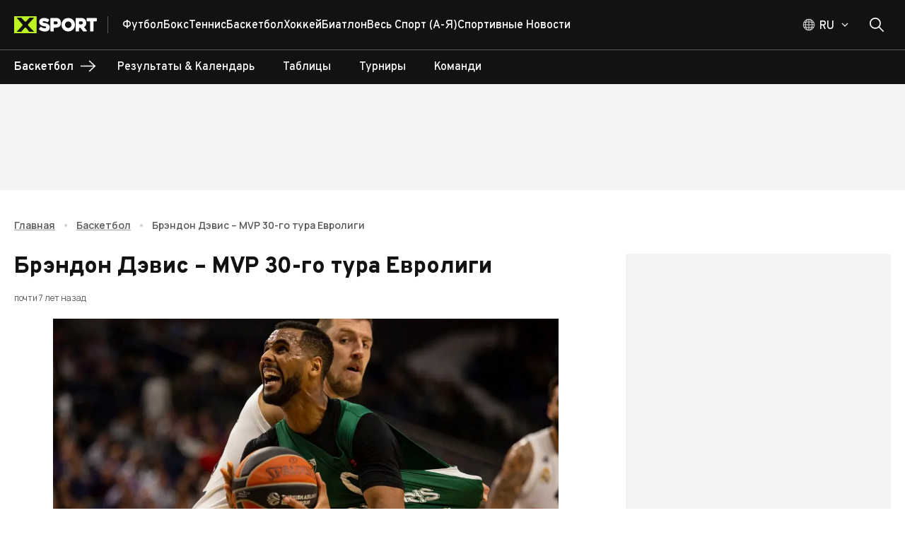

--- FILE ---
content_type: text/html; charset=utf-8
request_url: https://xsport.ua/ru/basketball_s/news/brendon-devis-mvp-30-go-tura-evroligi_2024158/
body_size: 141944
content:
<!DOCTYPE html><html lang="ru"><head><meta charSet="utf-8"/><meta name="viewport" content="width=device-width, initial-scale=1"/><link rel="stylesheet" href="/_next/static/css/87202f536fc06c8f.css" crossorigin="anonymous" data-precedence="next"/><link rel="preload" as="script" fetchPriority="low" href="/_next/static/chunks/webpack-15611a642afce6da.js" crossorigin=""/><script src="/_next/static/chunks/fd9d1056-1752ab696d445788.js" async="" crossorigin=""></script><script src="/_next/static/chunks/2117-ff55ebee9d673b8b.js" async="" crossorigin=""></script><script src="/_next/static/chunks/main-app-5294d1645fe5526e.js" async="" crossorigin=""></script><script src="/_next/static/chunks/2818-bab8258bda5daa87.js" async="" crossorigin=""></script><script src="/_next/static/chunks/2391-440d50089171f48d.js" async="" crossorigin=""></script><script src="/_next/static/chunks/3201-f055357c06e6f036.js" async="" crossorigin=""></script><script src="/_next/static/chunks/8667-414ff522bbed950f.js" async="" crossorigin=""></script><script src="/_next/static/chunks/5186-fc2bb71062d2ba25.js" async="" crossorigin=""></script><script src="/_next/static/chunks/7520-7c9698cfefc69a8c.js" async="" crossorigin=""></script><script src="/_next/static/chunks/7544-f4ecaa9b5484ab63.js" async="" crossorigin=""></script><script src="/_next/static/chunks/app/%5Blocale%5D/layout-67278269b07f5dc9.js" async="" crossorigin=""></script><script src="/_next/static/chunks/9980-2c6fc7aafb38aafe.js" async="" crossorigin=""></script><script src="/_next/static/chunks/9576-f6131821ac174c7a.js" async="" crossorigin=""></script><script src="/_next/static/chunks/77-d6022deacdb347bd.js" async="" crossorigin=""></script><script src="/_next/static/chunks/9673-9b730111b62d00f9.js" async="" crossorigin=""></script><script src="/_next/static/chunks/6900-d314a3b2241bc1c7.js" async="" crossorigin=""></script><script src="/_next/static/chunks/8259-2dbcbb9785cbfd89.js" async="" crossorigin=""></script><script src="/_next/static/chunks/9237-3fdce44c653207e2.js" async="" crossorigin=""></script><script src="/_next/static/chunks/9450-8ce442208f0668a0.js" async="" crossorigin=""></script><script src="/_next/static/chunks/9466-a1d0e1143d85698c.js" async="" crossorigin=""></script><script src="/_next/static/chunks/1182-0e6fe4512b42f334.js" async="" crossorigin=""></script><script src="/_next/static/chunks/2069-5266fd7959961f36.js" async="" crossorigin=""></script><script src="/_next/static/chunks/3591-8293fbb7914a01a5.js" async="" crossorigin=""></script><script src="/_next/static/chunks/8848-1b57b8eefc20a94c.js" async="" crossorigin=""></script><script src="/_next/static/chunks/3435-7d4961e580327e0c.js" async="" crossorigin=""></script><script src="/_next/static/chunks/2467-55e5bea2429c1401.js" async="" crossorigin=""></script><script src="/_next/static/chunks/988-169547ef14ab1411.js" async="" crossorigin=""></script><script src="/_next/static/chunks/app/%5Blocale%5D/(main-layout)/%5BsportAlias%5D/news/%5BnewsAlias%5D/page-fe29cf5bdc29beb3.js" async="" crossorigin=""></script><script src="/_next/static/chunks/2957-6dd01ea6fae76e1b.js" async="" crossorigin=""></script><script src="/_next/static/chunks/3825-360934968b4753cd.js" async="" crossorigin=""></script><script src="/_next/static/chunks/6516-e44141f240fca17a.js" async="" crossorigin=""></script><script src="/_next/static/chunks/2713-5a7d8df30c803995.js" async="" crossorigin=""></script><script src="/_next/static/chunks/6663-0715c21fee4ec928.js" async="" crossorigin=""></script><script src="/_next/static/chunks/9843-6807675dd3f7f973.js" async="" crossorigin=""></script><script src="/_next/static/chunks/6339-b87f736d43d5138e.js" async="" crossorigin=""></script><script src="/_next/static/chunks/1032-75935952aa2d2931.js" async="" crossorigin=""></script><script src="/_next/static/chunks/app/%5Blocale%5D/loading-3617e223de3fa9e8.js" async="" crossorigin=""></script><script src="/_next/static/chunks/3018-b1d158f56a6ff56b.js" async="" crossorigin=""></script><script src="/_next/static/chunks/app/%5Blocale%5D/(main-layout)/layout-611d7df224014185.js" async="" crossorigin=""></script><script src="/_next/static/chunks/app/%5Blocale%5D/not-found-9ced6cd76fce243a.js" async="" crossorigin=""></script><link rel="preload" href="https://securepubads.g.doubleclick.net/tag/js/gpt.js" as="script"/><title>Брэндон Дэвис – MVP 30-го тура Евролиги</title><meta name="keywords" content="евролига, баскетбол, брэндон дэвис, жальгирис, реал, 30 тур, регулярный чемпионат"/><meta name="robots" content="index, follow, max-image-preview:large"/><link rel="canonical" href="https://xsport.ua/basketball_s/basketball_s/news//"/><link rel="alternate" hrefLang="uk-UA" href="https://xsport.ua/ua/basketball_s/news/brendon-devis-mvp-30-go-tura-evroligi_2024158/"/><link rel="alternate" hrefLang="ru-UA" href="https://xsport.ua/ru/basketball_s/news/brendon-devis-mvp-30-go-tura-evroligi_2024158/"/><meta property="og:title" content="Брэндон Дэвис – MVP 30-го тура Евролиги"/><meta property="og:description" content="Центровой «Жальгириса» помог своей команде пробиться в плей-офф"/><meta property="og:url" content="https://xsport.ua/ru/basketball_s/news/brendon-devis-mvp-30-go-tura-evroligi_2024158/"/><meta property="og:site_name" content="XSPORT.ua"/><meta property="og:image" content="http://default/sites/default/files/articles/56adf7a346322b6943e44618045dc681.jpg"/><meta property="og:type" content="article"/><meta name="twitter:card" content="summary_large_image"/><meta name="twitter:title" content="Брэндон Дэвис – MVP 30-го тура Евролиги"/><meta name="twitter:description" content="Центровой «Жальгириса» помог своей команде пробиться в плей-офф"/><meta name="twitter:image" content="http://default/sites/default/files/articles/56adf7a346322b6943e44618045dc681.jpg"/><link rel="icon" href="/favicon/favicon-16x16.png" type="image/png" sizes="16x16"/><link rel="icon" href="/favicon/favicon-32x32.png" type="image/png" sizes="32x32"/><link rel="icon" href="/favicon/favicon-192x192.png" type="image/png" sizes="192x192"/><link rel="icon" href="/favicon/favicon-512x512.png" type="image/png" sizes="512x512"/><link rel="apple-touch-icon" href="/favicon/apple-icon.png" sizes="180x180"/><meta name="next-size-adjust"/><script src="/_next/static/chunks/polyfills-42372ed130431b0a.js" crossorigin="anonymous" noModule=""></script><style data-emotion="css-global 749tei">html{height:100%;}html *,html *::before,html *::after{box-sizing:border-box;}html body{color:#121212;}html body .next-error-h1,html body .next-error-h1~div{color:#ffffff;}body{height:100%;display:-webkit-box;display:-webkit-flex;display:-ms-flexbox;display:flex;-webkit-flex-direction:column;-ms-flex-direction:column;flex-direction:column;margin:0;overflow-x:hidden;font-size:14px;}body strong,body b{font-weight:700;}body .sr-only{position:absolute;width:1px;height:1px;padding:0;margin:-1px;overflow:hidden;clip:rect(0, 0, 0, 0);white-space:nowrap;border-width:0;}body address{font-style:normal;}body ul{padding:0;margin:0;}body li{list-style:none;}body .hide-scroll::-webkit-scrollbar{display:none;-ms-overflow-style:none;scrollbar-width:none;}body .loading{position:relative;}body .loading::before{content:"";position:absolute;top:0;left:0;right:0;bottom:0;z-index:2;-webkit-backdrop-filter:blur(1px);backdrop-filter:blur(1px);}a{-webkit-transition:color 0.2s ease,opacity 0.2s ease;transition:color 0.2s ease,opacity 0.2s ease;}iframe{max-width:100%;}</style><style data-emotion="css-global z307ra">html{-webkit-font-smoothing:antialiased;-moz-osx-font-smoothing:grayscale;box-sizing:border-box;-webkit-text-size-adjust:100%;}*,*::before,*::after{box-sizing:inherit;}strong,b{font-weight:700;}body{margin:0;color:rgba(0, 0, 0, 0.87);font-family:'__Overpass_87a419','__Overpass_Fallback_87a419',Verdana,sans-serif;font-weight:400;font-size:1rem;line-height:1.5;background-color:#fff;}@media print{body{background-color:#ffffff;}}body::backdrop{background-color:#fff;}</style><style data-emotion="css-global animation-61bdi0">@-webkit-keyframes animation-61bdi0{0%{-webkit-transform:rotate(0deg);-moz-transform:rotate(0deg);-ms-transform:rotate(0deg);transform:rotate(0deg);}100%{-webkit-transform:rotate(360deg);-moz-transform:rotate(360deg);-ms-transform:rotate(360deg);transform:rotate(360deg);}}@keyframes animation-61bdi0{0%{-webkit-transform:rotate(0deg);-moz-transform:rotate(0deg);-ms-transform:rotate(0deg);transform:rotate(0deg);}100%{-webkit-transform:rotate(360deg);-moz-transform:rotate(360deg);-ms-transform:rotate(360deg);transform:rotate(360deg);}}</style><style data-emotion="css-global animation-1p2h4ri">@-webkit-keyframes animation-1p2h4ri{0%{stroke-dasharray:1px,200px;stroke-dashoffset:0;}50%{stroke-dasharray:100px,200px;stroke-dashoffset:-15px;}100%{stroke-dasharray:100px,200px;stroke-dashoffset:-125px;}}@keyframes animation-1p2h4ri{0%{stroke-dasharray:1px,200px;stroke-dashoffset:0;}50%{stroke-dasharray:100px,200px;stroke-dashoffset:-15px;}100%{stroke-dasharray:100px,200px;stroke-dashoffset:-125px;}}</style><style data-emotion="css o6q7af 1wccplg 890nw4 voneje fn77e1 oplpje j91iyq j3p7v ccmkwy 8newfa ferypy 1jujxqe 7fxpoz 1olm3mm 1wb9ucj 1nc3q9a 1xeiqmo 1uf1jen zm32jb 1mx9ix7 iurdik 13g2uig cak4yj 1ie9574 h6i425 f3ccui k0tyrq 11a9g00 8qjkqe vmj5i2 15fy4xm 1l1zv5c eltp44 25322i 1s2fih 5zoced 14jd0o3 79elbk 16t0w7m ua89wq 15yis7p 1n4ec7e 1a8cxun abrpqi 1ex6a89 5pryr3 13o7eu2 14891ef">.css-o6q7af{position:relative;background-color:#121212;z-index:100;}.css-1wccplg{width:100%;margin-left:auto;box-sizing:border-box;margin-right:auto;display:block;padding-left:20px;padding-right:20px;position:relative;max-width:100%;padding:0 16px;}@media (min-width:600px){.css-1wccplg{padding-left:30px;padding-right:30px;}}@media (min-width:1440px){.css-1wccplg{max-width:1440px;}}@media (min-width:600px){.css-1wccplg{padding:0 20px;max-width:1340px;}}@media (min-width:2560px){.css-1wccplg{max-width:1920px;}}@media (min-width:3800px){.css-1wccplg{max-width:2500px;}}.css-1wccplg .container{margin-left:16px;margin-right:16px;}@media (min-width:600px){.css-1wccplg .container{margin-left:20px;margin-right:20px;}}@media (min-width:1340px){.css-1wccplg .container{margin-left:calc((100vw - 1300px) / 2);margin-right:calc((100vw - 1300px) / 2);}}@media (min-width:2560px){.css-1wccplg .container{margin-left:calc((100vw - 1880px) / 2);margin-right:calc((100vw - 1880px) / 2);}}@media (min-width:3800px){.css-1wccplg .container{margin-left:calc((100vw - 2460px) / 2);margin-right:calc((100vw - 2460px) / 2);}}.css-890nw4{display:-webkit-box;display:-webkit-flex;display:-ms-flexbox;display:flex;-webkit-flex-direction:row;-ms-flex-direction:row;flex-direction:row;-webkit-box-pack:justify;-webkit-justify-content:space-between;justify-content:space-between;-webkit-align-items:center;-webkit-box-align:center;-ms-flex-align:center;align-items:center;height:70px;}.css-890nw4>:not(style):not(style){margin:0;}.css-890nw4>:not(style)~:not(style){margin-left:20px;}.css-voneje{display:-webkit-box;display:-webkit-flex;display:-ms-flexbox;display:flex;-webkit-flex-direction:row;-ms-flex-direction:row;flex-direction:row;-webkit-align-items:center;-webkit-box-align:center;-ms-flex-align:center;align-items:center;height:100%;}.css-fn77e1{display:-webkit-box;display:-webkit-flex;display:-ms-flexbox;display:flex;padding-right:15px;margin-right:20px;border-right:1px solid;}@media (min-width:0px){.css-fn77e1{border-color:transparent;}}@media (min-width:768px){.css-fn77e1{border-color:rgba(255, 255, 255, 0.3);}}.css-oplpje{-webkit-text-decoration:underline;text-decoration:underline;text-decoration-color:rgba(18, 18, 18, 0.4);display:-webkit-box;display:-webkit-flex;display:-ms-flexbox;display:flex;padding-right:15px;margin-right:20px;border-right:1px solid;}.css-oplpje:hover{text-decoration-color:inherit;}@media (min-width:0px){.css-oplpje{border-color:transparent;}}@media (min-width:768px){.css-oplpje{border-color:rgba(255, 255, 255, 0.3);}}.css-j91iyq{margin:0;font:inherit;-webkit-transition:color .3s;transition:color .3s;word-wrap:break-word;color:#121212;-webkit-text-decoration:underline;text-decoration:underline;text-decoration-color:rgba(18, 18, 18, 0.4);display:-webkit-box;display:-webkit-flex;display:-ms-flexbox;display:flex;padding-right:15px;margin-right:20px;border-right:1px solid;}.css-j91iyq>a{font:inherit;color:inherit;-webkit-text-decoration:none;text-decoration:none;}.css-j91iyq>a:hover{-webkit-text-decoration:underline;text-decoration:underline;}.css-j91iyq p{font-weight:500;font-family:'__Manrope_f82309','__Manrope_Fallback_f82309',Verdana,sans-serif;margin-top:0;}.css-j91iyq p:not(:last-of-type){margin-bottom:20px;}.css-j91iyq p:last-of-type{margin-bottom:0;}.css-j91iyq h2{margin-top:0;margin-bottom:1.2px;font-size:24px;font-weight:800;}@media (min-width:600px){.css-j91iyq h2{margin-bottom:2px;}}.css-j91iyq h3{margin-top:0;margin-bottom:1.2px;font-size:18px;font-weight:700;}@media (min-width:600px){.css-j91iyq h3{margin-bottom:2px;}}.css-j91iyq:hover{text-decoration-color:inherit;}@media (min-width:0px){.css-j91iyq{border-color:transparent;}}@media (min-width:768px){.css-j91iyq{border-color:rgba(255, 255, 255, 0.3);}}.css-j3p7v{display:-webkit-box;display:-webkit-flex;display:-ms-flexbox;display:flex;-webkit-flex-direction:row;-ms-flex-direction:row;flex-direction:row;-webkit-box-flex-wrap:wrap;-webkit-flex-wrap:wrap;-ms-flex-wrap:wrap;flex-wrap:wrap;height:100%;-webkit-align-items:center;-webkit-box-align:center;-ms-flex-align:center;align-items:center;padding-top:2px;overflow:hidden;gap:20px;}@media (min-width:0px){.css-j3p7v{display:none;}}@media (min-width:768px){.css-j3p7v{display:-webkit-box;display:-webkit-flex;display:-ms-flexbox;display:flex;}}.css-ccmkwy{display:-webkit-box;display:-webkit-flex;display:-ms-flexbox;display:flex;-webkit-box-pack:justify;-webkit-justify-content:space-between;justify-content:space-between;-webkit-align-items:center;-webkit-box-align:center;-ms-flex-align:center;align-items:center;color:#ffffff;text-transform:capitalize;-webkit-text-decoration:none;text-decoration:none;font-weight:500;padding:16px;border-top:1px solid rgba(255, 255, 255, 0.2);}.css-ccmkwy:last-of-type{padding-bottom:16px;border-bottom:1px solid rgba(255, 255, 255, 0.2);}.css-ccmkwy>svg{color:#BDF223;}@media (min-width:768px){.css-ccmkwy>svg{display:none;}}@media (min-width:768px){.css-ccmkwy{padding:0;border-top:none;}.css-ccmkwy:last-of-type{padding-bottom:0;border-bottom:none;}}.css-ccmkwy:hover,.css-ccmkwy.active{-webkit-text-decoration:underline;text-decoration:underline;text-decoration-color:#BDF223;text-underline-offset:8px;text-decoration-thickness:3px;}.css-8newfa{margin:0;font-family:'__Overpass_87a419','__Overpass_Fallback_87a419',Verdana,sans-serif;font-weight:400;font-size:1rem;line-height:1.5;-webkit-transition:color .3s;transition:color .3s;word-wrap:break-word;font-size:16px;font-weight:700;height:100%;display:-webkit-box;display:-webkit-flex;display:-ms-flexbox;display:flex;-webkit-box-pack:justify;-webkit-justify-content:space-between;justify-content:space-between;-webkit-align-items:center;-webkit-box-align:center;-ms-flex-align:center;align-items:center;color:#ffffff;text-transform:capitalize;-webkit-text-decoration:none;text-decoration:none;font-weight:500;padding:16px;border-top:1px solid rgba(255, 255, 255, 0.2);}.css-8newfa>a{font:inherit;color:inherit;-webkit-text-decoration:none;text-decoration:none;}.css-8newfa>a:hover{-webkit-text-decoration:underline;text-decoration:underline;}.css-8newfa p{font-weight:500;font-family:'__Manrope_f82309','__Manrope_Fallback_f82309',Verdana,sans-serif;margin-top:0;}.css-8newfa p:not(:last-of-type){margin-bottom:20px;}.css-8newfa p:last-of-type{margin-bottom:0;}.css-8newfa h2{margin-top:0;margin-bottom:1.2px;font-size:24px;font-weight:800;}@media (min-width:600px){.css-8newfa h2{margin-bottom:2px;}}.css-8newfa h3{margin-top:0;margin-bottom:1.2px;font-size:18px;font-weight:700;}@media (min-width:600px){.css-8newfa h3{margin-bottom:2px;}}.css-8newfa:last-of-type{padding-bottom:16px;border-bottom:1px solid rgba(255, 255, 255, 0.2);}.css-8newfa>svg{color:#BDF223;}@media (min-width:768px){.css-8newfa>svg{display:none;}}@media (min-width:768px){.css-8newfa{padding:0;border-top:none;}.css-8newfa:last-of-type{padding-bottom:0;border-bottom:none;}}.css-8newfa:hover,.css-8newfa.active{-webkit-text-decoration:underline;text-decoration:underline;text-decoration-color:#BDF223;text-underline-offset:8px;text-decoration-thickness:3px;}.css-ferypy{-webkit-text-decoration:underline;text-decoration:underline;text-decoration-color:rgba(18, 18, 18, 0.4);margin:0;font-family:'__Overpass_87a419','__Overpass_Fallback_87a419',Verdana,sans-serif;font-weight:400;font-size:1rem;line-height:1.5;-webkit-transition:color .3s;transition:color .3s;word-wrap:break-word;font-size:16px;font-weight:700;height:100%;display:-webkit-box;display:-webkit-flex;display:-ms-flexbox;display:flex;-webkit-box-pack:justify;-webkit-justify-content:space-between;justify-content:space-between;-webkit-align-items:center;-webkit-box-align:center;-ms-flex-align:center;align-items:center;color:#ffffff;text-transform:capitalize;-webkit-text-decoration:none;text-decoration:none;font-weight:500;padding:16px;border-top:1px solid rgba(255, 255, 255, 0.2);}.css-ferypy:hover{text-decoration-color:inherit;}.css-ferypy>a{font:inherit;color:inherit;-webkit-text-decoration:none;text-decoration:none;}.css-ferypy>a:hover{-webkit-text-decoration:underline;text-decoration:underline;}.css-ferypy p{font-weight:500;font-family:'__Manrope_f82309','__Manrope_Fallback_f82309',Verdana,sans-serif;margin-top:0;}.css-ferypy p:not(:last-of-type){margin-bottom:20px;}.css-ferypy p:last-of-type{margin-bottom:0;}.css-ferypy h2{margin-top:0;margin-bottom:1.2px;font-size:24px;font-weight:800;}@media (min-width:600px){.css-ferypy h2{margin-bottom:2px;}}.css-ferypy h3{margin-top:0;margin-bottom:1.2px;font-size:18px;font-weight:700;}@media (min-width:600px){.css-ferypy h3{margin-bottom:2px;}}.css-ferypy:last-of-type{padding-bottom:16px;border-bottom:1px solid rgba(255, 255, 255, 0.2);}.css-ferypy>svg{color:#BDF223;}@media (min-width:768px){.css-ferypy>svg{display:none;}}@media (min-width:768px){.css-ferypy{padding:0;border-top:none;}.css-ferypy:last-of-type{padding-bottom:0;border-bottom:none;}}.css-ferypy:hover,.css-ferypy.active{-webkit-text-decoration:underline;text-decoration:underline;text-decoration-color:#BDF223;text-underline-offset:8px;text-decoration-thickness:3px;}.css-1jujxqe{margin:0;font:inherit;-webkit-transition:color .3s;transition:color .3s;word-wrap:break-word;color:#121212;-webkit-text-decoration:underline;text-decoration:underline;text-decoration-color:rgba(18, 18, 18, 0.4);margin:0;font-family:'__Overpass_87a419','__Overpass_Fallback_87a419',Verdana,sans-serif;font-weight:400;font-size:1rem;line-height:1.5;-webkit-transition:color .3s;transition:color .3s;word-wrap:break-word;font-size:16px;font-weight:700;height:100%;display:-webkit-box;display:-webkit-flex;display:-ms-flexbox;display:flex;-webkit-box-pack:justify;-webkit-justify-content:space-between;justify-content:space-between;-webkit-align-items:center;-webkit-box-align:center;-ms-flex-align:center;align-items:center;color:#ffffff;text-transform:capitalize;-webkit-text-decoration:none;text-decoration:none;font-weight:500;padding:16px;border-top:1px solid rgba(255, 255, 255, 0.2);}.css-1jujxqe>a{font:inherit;color:inherit;-webkit-text-decoration:none;text-decoration:none;}.css-1jujxqe>a:hover{-webkit-text-decoration:underline;text-decoration:underline;}.css-1jujxqe p{font-weight:500;font-family:'__Manrope_f82309','__Manrope_Fallback_f82309',Verdana,sans-serif;margin-top:0;}.css-1jujxqe p:not(:last-of-type){margin-bottom:20px;}.css-1jujxqe p:last-of-type{margin-bottom:0;}.css-1jujxqe h2{margin-top:0;margin-bottom:1.2px;font-size:24px;font-weight:800;}@media (min-width:600px){.css-1jujxqe h2{margin-bottom:2px;}}.css-1jujxqe h3{margin-top:0;margin-bottom:1.2px;font-size:18px;font-weight:700;}@media (min-width:600px){.css-1jujxqe h3{margin-bottom:2px;}}.css-1jujxqe:hover{text-decoration-color:inherit;}.css-1jujxqe>a{font:inherit;color:inherit;-webkit-text-decoration:none;text-decoration:none;}.css-1jujxqe>a:hover{-webkit-text-decoration:underline;text-decoration:underline;}.css-1jujxqe p{font-weight:500;font-family:'__Manrope_f82309','__Manrope_Fallback_f82309',Verdana,sans-serif;margin-top:0;}.css-1jujxqe p:not(:last-of-type){margin-bottom:20px;}.css-1jujxqe p:last-of-type{margin-bottom:0;}.css-1jujxqe h2{margin-top:0;margin-bottom:1.2px;font-size:24px;font-weight:800;}@media (min-width:600px){.css-1jujxqe h2{margin-bottom:2px;}}.css-1jujxqe h3{margin-top:0;margin-bottom:1.2px;font-size:18px;font-weight:700;}@media (min-width:600px){.css-1jujxqe h3{margin-bottom:2px;}}.css-1jujxqe:last-of-type{padding-bottom:16px;border-bottom:1px solid rgba(255, 255, 255, 0.2);}.css-1jujxqe>svg{color:#BDF223;}@media (min-width:768px){.css-1jujxqe>svg{display:none;}}@media (min-width:768px){.css-1jujxqe{padding:0;border-top:none;}.css-1jujxqe:last-of-type{padding-bottom:0;border-bottom:none;}}.css-1jujxqe:hover,.css-1jujxqe.active{-webkit-text-decoration:underline;text-decoration:underline;text-decoration-color:#BDF223;text-underline-offset:8px;text-decoration-thickness:3px;}.css-7fxpoz{z-index:1200;top:64px;}.css-1olm3mm{display:-webkit-box;display:-webkit-flex;display:-ms-flexbox;display:flex;-webkit-flex-direction:row;-ms-flex-direction:row;flex-direction:row;-webkit-align-items:center;-webkit-box-align:center;-ms-flex-align:center;align-items:center;}@media (min-width:0px){.css-1olm3mm>:not(style):not(style){margin:0;}.css-1olm3mm>:not(style)~:not(style){margin-left:10px;}}@media (min-width:768px){.css-1olm3mm>:not(style):not(style){margin:0;}.css-1olm3mm>:not(style)~:not(style){margin-left:20px;}}@media (min-width:0px){.css-1wb9ucj{display:none;}}@media (min-width:768px){.css-1wb9ucj{display:-webkit-box;display:-webkit-flex;display:-ms-flexbox;display:flex;}}.css-1nc3q9a{display:-webkit-box;display:-webkit-flex;display:-ms-flexbox;display:flex;-webkit-flex-direction:column;-ms-flex-direction:column;flex-direction:column;position:relative;}@media (min-width:0px){.css-1nc3q9a{-webkit-flex-direction:row;-ms-flex-direction:row;flex-direction:row;}}@media (min-width:768px){.css-1nc3q9a{-webkit-flex-direction:column;-ms-flex-direction:column;flex-direction:column;}}.css-1xeiqmo{display:-webkit-box;display:-webkit-flex;display:-ms-flexbox;display:flex;-webkit-flex-direction:row;-ms-flex-direction:row;flex-direction:row;cursor:pointer;}.css-1xeiqmo svg,.css-1xeiqmo .MuiButtonBase-root svg path,.css-1xeiqmo .MuiTypography-root{-webkit-transition:all 0.3s ease;transition:all 0.3s ease;}.css-1xeiqmo:hover .MuiTypography-root{color:#BDF223;}.css-1xeiqmo:hover .MuiButtonBase-root svg path{stroke:#BDF223;}.css-1xeiqmo:hover svg{color:#BDF223;}.css-1uf1jen{text-align:center;-webkit-flex:0 0 auto;-ms-flex:0 0 auto;flex:0 0 auto;font-size:1.5rem;padding:8px;border-radius:50%;overflow:visible;color:rgba(0, 0, 0, 0.54);-webkit-transition:background-color 150ms cubic-bezier(0.4, 0, 0.2, 1) 0ms;transition:background-color 150ms cubic-bezier(0.4, 0, 0.2, 1) 0ms;padding:5px;font-size:1.125rem;width:50px;height:50px;padding:0;display:-webkit-box;display:-webkit-flex;display:-ms-flexbox;display:flex;-webkit-align-items:center;-webkit-box-align:center;-ms-flex-align:center;align-items:center;-webkit-box-pack:center;-ms-flex-pack:center;-webkit-justify-content:center;justify-content:center;color:#121212;-webkit-transition:background-color 0.2s ease;transition:background-color 0.2s ease;}.css-1uf1jen.Mui-disabled{background-color:transparent;color:rgba(0, 0, 0, 0.26);}.css-1uf1jen:disabled{opacity:0.4;pointer-events:none;}.css-1uf1jen.MuiIconButton-sizeSmall{width:40px;height:40px;}.css-1uf1jen.MuiIconButton-sizeLarge{width:60px;height:60px;}.css-1uf1jen.MuiIconButton-colorSecondary{background-color:#BDF223;color:#121212;}.css-1uf1jen.MuiIconButton-colorSecondary:hover{background-color:rgba(189, 242, 35, 0.8);}.css-1uf1jen.MuiIconButton-colorPrimary{color:#121212;border:1px solid #121212;}.css-1uf1jen.MuiIconButton-colorPrimary:hover{background-color:#BDF223;border-color:#BDF223;color:#121212;}.css-1uf1jen.MuiIconButton-colorWhite{color:#ffffff;border:1px solid #ffffff;}.css-1uf1jen.MuiIconButton-colorWhite:hover{background-color:#BDF223;border-color:#BDF223;color:#121212;}@media (min-width:0px){.css-1uf1jen{padding-left:0px;}}@media (min-width:768px){.css-1uf1jen{padding-left:10px;}}@media (min-width:0px){.css-1uf1jen.css-1uf1jen{width:20px;height:20px;}}@media (min-width:768px){.css-1uf1jen.css-1uf1jen{width:40px;height:40px;}}.css-zm32jb{display:-webkit-inline-box;display:-webkit-inline-flex;display:-ms-inline-flexbox;display:inline-flex;-webkit-align-items:center;-webkit-box-align:center;-ms-flex-align:center;align-items:center;-webkit-box-pack:center;-ms-flex-pack:center;-webkit-justify-content:center;justify-content:center;position:relative;box-sizing:border-box;-webkit-tap-highlight-color:transparent;background-color:transparent;outline:0;border:0;margin:0;border-radius:0;padding:0;cursor:pointer;-webkit-user-select:none;-moz-user-select:none;-ms-user-select:none;user-select:none;vertical-align:middle;-moz-appearance:none;-webkit-appearance:none;-webkit-text-decoration:none;text-decoration:none;color:inherit;font-family:'__Overpass_87a419','__Overpass_Fallback_87a419',Verdana,sans-serif;font-size:14px;text-align:center;-webkit-flex:0 0 auto;-ms-flex:0 0 auto;flex:0 0 auto;font-size:1.5rem;padding:8px;border-radius:50%;overflow:visible;color:rgba(0, 0, 0, 0.54);-webkit-transition:background-color 150ms cubic-bezier(0.4, 0, 0.2, 1) 0ms;transition:background-color 150ms cubic-bezier(0.4, 0, 0.2, 1) 0ms;padding:5px;font-size:1.125rem;width:50px;height:50px;padding:0;display:-webkit-box;display:-webkit-flex;display:-ms-flexbox;display:flex;-webkit-align-items:center;-webkit-box-align:center;-ms-flex-align:center;align-items:center;-webkit-box-pack:center;-ms-flex-pack:center;-webkit-justify-content:center;justify-content:center;color:#121212;-webkit-transition:background-color 0.2s ease;transition:background-color 0.2s ease;}.css-zm32jb::-moz-focus-inner{border-style:none;}.css-zm32jb.Mui-disabled{pointer-events:none;cursor:default;}@media print{.css-zm32jb{-webkit-print-color-adjust:exact;color-adjust:exact;}}.css-zm32jb:hover{-webkit-text-decoration:underline;text-decoration:underline;}.css-zm32jb.MuiLink-root{text-align:center;}.css-zm32jb.Mui-disabled{background-color:transparent;color:rgba(0, 0, 0, 0.26);}.css-zm32jb:disabled{opacity:0.4;pointer-events:none;}.css-zm32jb.MuiIconButton-sizeSmall{width:40px;height:40px;}.css-zm32jb.MuiIconButton-sizeLarge{width:60px;height:60px;}.css-zm32jb.MuiIconButton-colorSecondary{background-color:#BDF223;color:#121212;}.css-zm32jb.MuiIconButton-colorSecondary:hover{background-color:rgba(189, 242, 35, 0.8);}.css-zm32jb.MuiIconButton-colorPrimary{color:#121212;border:1px solid #121212;}.css-zm32jb.MuiIconButton-colorPrimary:hover{background-color:#BDF223;border-color:#BDF223;color:#121212;}.css-zm32jb.MuiIconButton-colorWhite{color:#ffffff;border:1px solid #ffffff;}.css-zm32jb.MuiIconButton-colorWhite:hover{background-color:#BDF223;border-color:#BDF223;color:#121212;}@media (min-width:0px){.css-zm32jb{padding-left:0px;}}@media (min-width:768px){.css-zm32jb{padding-left:10px;}}@media (min-width:0px){.css-zm32jb.css-zm32jb{width:20px;height:20px;}}@media (min-width:768px){.css-zm32jb.css-zm32jb{width:40px;height:40px;}}.css-1mx9ix7{display:-webkit-box;display:-webkit-flex;display:-ms-flexbox;display:flex;-webkit-flex-direction:row;-ms-flex-direction:row;flex-direction:row;-webkit-align-items:center;-webkit-box-align:center;-ms-flex-align:center;align-items:center;}.css-1mx9ix7>:not(style):not(style){margin:0;}.css-1mx9ix7>:not(style)~:not(style){margin-left:10px;}@media (min-width:0px){.css-1mx9ix7{display:none;}}@media (min-width:768px){.css-1mx9ix7{display:-webkit-box;display:-webkit-flex;display:-ms-flexbox;display:flex;}}.css-iurdik{margin:0;-webkit-transition:color .3s;transition:color .3s;word-wrap:break-word;font-size:16px;font-weight:500;color:#ffffff;text-transform:uppercase;padding-top:3px;}.css-iurdik>a{font:inherit;color:inherit;-webkit-text-decoration:none;text-decoration:none;}.css-iurdik>a:hover{-webkit-text-decoration:underline;text-decoration:underline;}.css-iurdik p{font-weight:500;font-family:'__Manrope_f82309','__Manrope_Fallback_f82309',Verdana,sans-serif;margin-top:0;}.css-iurdik p:not(:last-of-type){margin-bottom:20px;}.css-iurdik p:last-of-type{margin-bottom:0;}.css-iurdik h2{margin-top:0;margin-bottom:1.2px;font-size:24px;font-weight:800;}@media (min-width:600px){.css-iurdik h2{margin-bottom:2px;}}.css-iurdik h3{margin-top:0;margin-bottom:1.2px;font-size:18px;font-weight:700;}@media (min-width:600px){.css-iurdik h3{margin-bottom:2px;}}.css-13g2uig{position:absolute;top:52px;left:50%;-webkit-transform:translateX(-50%);-moz-transform:translateX(-50%);-ms-transform:translateX(-50%);transform:translateX(-50%);opacity:0;pointer-events:none;background-color:#121212;z-index:10;}.css-cak4yj{position:absolute;top:52px;left:50%;-webkit-transform:translateX(-50%);-moz-transform:translateX(-50%);-ms-transform:translateX(-50%);transform:translateX(-50%);opacity:0;pointer-events:none;background-color:#121212;z-index:10;}@media (min-width:0px){.css-cak4yj{display:none;}}@media (min-width:768px){.css-cak4yj{display:block;}}.css-1ie9574{font-family:'__Overpass_87a419','__Overpass_Fallback_87a419',Verdana,sans-serif;font-weight:400;font-size:1rem;line-height:1.5;display:-webkit-box;display:-webkit-flex;display:-ms-flexbox;display:flex;-webkit-box-pack:start;-ms-flex-pack:start;-webkit-justify-content:flex-start;justify-content:flex-start;-webkit-align-items:center;-webkit-box-align:center;-ms-flex-align:center;align-items:center;position:relative;-webkit-text-decoration:none;text-decoration:none;min-height:48px;padding-top:6px;padding-bottom:6px;box-sizing:border-box;white-space:nowrap;padding-left:16px;padding-right:16px;padding-top:10px;padding-bottom:10px;padding-left:20px;padding-right:20px;}.css-1ie9574:hover{-webkit-text-decoration:none;text-decoration:none;background-color:rgba(0, 0, 0, 0.04);}@media (hover: none){.css-1ie9574:hover{background-color:transparent;}}.css-1ie9574.Mui-selected{background-color:rgba(18, 18, 18, 0.08);}.css-1ie9574.Mui-selected.Mui-focusVisible{background-color:rgba(18, 18, 18, 0.2);}.css-1ie9574.Mui-selected:hover{background-color:rgba(18, 18, 18, 0.12);}@media (hover: none){.css-1ie9574.Mui-selected:hover{background-color:rgba(18, 18, 18, 0.08);}}.css-1ie9574.Mui-focusVisible{background-color:rgba(0, 0, 0, 0.12);}.css-1ie9574.Mui-disabled{opacity:0.38;}.css-1ie9574+.MuiDivider-root{margin-top:10px;margin-bottom:10px;}.css-1ie9574+.MuiDivider-inset{margin-left:52px;}.css-1ie9574 .MuiListItemText-root{margin-top:0;margin-bottom:0;}.css-1ie9574 .MuiListItemText-inset{padding-left:36px;}.css-1ie9574 .MuiListItemIcon-root{min-width:36px;}@media (min-width:600px){.css-1ie9574{min-height:auto;}}.css-1ie9574:hover{background-color:#414141;}.css-h6i425{display:-webkit-inline-box;display:-webkit-inline-flex;display:-ms-inline-flexbox;display:inline-flex;-webkit-align-items:center;-webkit-box-align:center;-ms-flex-align:center;align-items:center;-webkit-box-pack:center;-ms-flex-pack:center;-webkit-justify-content:center;justify-content:center;position:relative;box-sizing:border-box;-webkit-tap-highlight-color:transparent;background-color:transparent;outline:0;border:0;margin:0;border-radius:0;padding:0;cursor:pointer;-webkit-user-select:none;-moz-user-select:none;-ms-user-select:none;user-select:none;vertical-align:middle;-moz-appearance:none;-webkit-appearance:none;-webkit-text-decoration:none;text-decoration:none;color:inherit;font-family:'__Overpass_87a419','__Overpass_Fallback_87a419',Verdana,sans-serif;font-size:14px;font-family:'__Overpass_87a419','__Overpass_Fallback_87a419',Verdana,sans-serif;font-weight:400;font-size:1rem;line-height:1.5;display:-webkit-box;display:-webkit-flex;display:-ms-flexbox;display:flex;-webkit-box-pack:start;-ms-flex-pack:start;-webkit-justify-content:flex-start;justify-content:flex-start;-webkit-align-items:center;-webkit-box-align:center;-ms-flex-align:center;align-items:center;position:relative;-webkit-text-decoration:none;text-decoration:none;min-height:48px;padding-top:6px;padding-bottom:6px;box-sizing:border-box;white-space:nowrap;padding-left:16px;padding-right:16px;padding-top:10px;padding-bottom:10px;padding-left:20px;padding-right:20px;}.css-h6i425::-moz-focus-inner{border-style:none;}.css-h6i425.Mui-disabled{pointer-events:none;cursor:default;}@media print{.css-h6i425{-webkit-print-color-adjust:exact;color-adjust:exact;}}.css-h6i425:hover{-webkit-text-decoration:underline;text-decoration:underline;}.css-h6i425.MuiLink-root{text-align:center;}.css-h6i425:hover{-webkit-text-decoration:none;text-decoration:none;background-color:rgba(0, 0, 0, 0.04);}@media (hover: none){.css-h6i425:hover{background-color:transparent;}}.css-h6i425.Mui-selected{background-color:rgba(18, 18, 18, 0.08);}.css-h6i425.Mui-selected.Mui-focusVisible{background-color:rgba(18, 18, 18, 0.2);}.css-h6i425.Mui-selected:hover{background-color:rgba(18, 18, 18, 0.12);}@media (hover: none){.css-h6i425.Mui-selected:hover{background-color:rgba(18, 18, 18, 0.08);}}.css-h6i425.Mui-focusVisible{background-color:rgba(0, 0, 0, 0.12);}.css-h6i425.Mui-disabled{opacity:0.38;}.css-h6i425+.MuiDivider-root{margin-top:10px;margin-bottom:10px;}.css-h6i425+.MuiDivider-inset{margin-left:52px;}.css-h6i425 .MuiListItemText-root{margin-top:0;margin-bottom:0;}.css-h6i425 .MuiListItemText-inset{padding-left:36px;}.css-h6i425 .MuiListItemIcon-root{min-width:36px;}@media (min-width:600px){.css-h6i425{min-height:auto;}}.css-h6i425:hover{background-color:#414141;}.css-f3ccui{margin:0;font-family:'__Overpass_87a419','__Overpass_Fallback_87a419',Verdana,sans-serif;font-weight:400;font-size:1rem;line-height:1.5;-webkit-transition:color .3s;transition:color .3s;word-wrap:break-word;font-size:16px;font-weight:700;color:#ffffff;-webkit-text-decoration:none;text-decoration:none;pointer-events:none;}.css-f3ccui>a{font:inherit;color:inherit;-webkit-text-decoration:none;text-decoration:none;}.css-f3ccui>a:hover{-webkit-text-decoration:underline;text-decoration:underline;}.css-f3ccui p{font-weight:500;font-family:'__Manrope_f82309','__Manrope_Fallback_f82309',Verdana,sans-serif;margin-top:0;}.css-f3ccui p:not(:last-of-type){margin-bottom:20px;}.css-f3ccui p:last-of-type{margin-bottom:0;}.css-f3ccui h2{margin-top:0;margin-bottom:1.2px;font-size:24px;font-weight:800;}@media (min-width:600px){.css-f3ccui h2{margin-bottom:2px;}}.css-f3ccui h3{margin-top:0;margin-bottom:1.2px;font-size:18px;font-weight:700;}@media (min-width:600px){.css-f3ccui h3{margin-bottom:2px;}}.css-k0tyrq{-webkit-text-decoration:underline;text-decoration:underline;text-decoration-color:rgba(18, 18, 18, 0.4);margin:0;font-family:'__Overpass_87a419','__Overpass_Fallback_87a419',Verdana,sans-serif;font-weight:400;font-size:1rem;line-height:1.5;-webkit-transition:color .3s;transition:color .3s;word-wrap:break-word;font-size:16px;font-weight:700;color:#ffffff;-webkit-text-decoration:none;text-decoration:none;pointer-events:none;}.css-k0tyrq:hover{text-decoration-color:inherit;}.css-k0tyrq>a{font:inherit;color:inherit;-webkit-text-decoration:none;text-decoration:none;}.css-k0tyrq>a:hover{-webkit-text-decoration:underline;text-decoration:underline;}.css-k0tyrq p{font-weight:500;font-family:'__Manrope_f82309','__Manrope_Fallback_f82309',Verdana,sans-serif;margin-top:0;}.css-k0tyrq p:not(:last-of-type){margin-bottom:20px;}.css-k0tyrq p:last-of-type{margin-bottom:0;}.css-k0tyrq h2{margin-top:0;margin-bottom:1.2px;font-size:24px;font-weight:800;}@media (min-width:600px){.css-k0tyrq h2{margin-bottom:2px;}}.css-k0tyrq h3{margin-top:0;margin-bottom:1.2px;font-size:18px;font-weight:700;}@media (min-width:600px){.css-k0tyrq h3{margin-bottom:2px;}}.css-11a9g00{margin:0;font:inherit;-webkit-transition:color .3s;transition:color .3s;word-wrap:break-word;color:#121212;-webkit-text-decoration:underline;text-decoration:underline;text-decoration-color:rgba(18, 18, 18, 0.4);margin:0;font-family:'__Overpass_87a419','__Overpass_Fallback_87a419',Verdana,sans-serif;font-weight:400;font-size:1rem;line-height:1.5;-webkit-transition:color .3s;transition:color .3s;word-wrap:break-word;font-size:16px;font-weight:700;color:#ffffff;-webkit-text-decoration:none;text-decoration:none;pointer-events:none;}.css-11a9g00>a{font:inherit;color:inherit;-webkit-text-decoration:none;text-decoration:none;}.css-11a9g00>a:hover{-webkit-text-decoration:underline;text-decoration:underline;}.css-11a9g00 p{font-weight:500;font-family:'__Manrope_f82309','__Manrope_Fallback_f82309',Verdana,sans-serif;margin-top:0;}.css-11a9g00 p:not(:last-of-type){margin-bottom:20px;}.css-11a9g00 p:last-of-type{margin-bottom:0;}.css-11a9g00 h2{margin-top:0;margin-bottom:1.2px;font-size:24px;font-weight:800;}@media (min-width:600px){.css-11a9g00 h2{margin-bottom:2px;}}.css-11a9g00 h3{margin-top:0;margin-bottom:1.2px;font-size:18px;font-weight:700;}@media (min-width:600px){.css-11a9g00 h3{margin-bottom:2px;}}.css-11a9g00:hover{text-decoration-color:inherit;}.css-11a9g00>a{font:inherit;color:inherit;-webkit-text-decoration:none;text-decoration:none;}.css-11a9g00>a:hover{-webkit-text-decoration:underline;text-decoration:underline;}.css-11a9g00 p{font-weight:500;font-family:'__Manrope_f82309','__Manrope_Fallback_f82309',Verdana,sans-serif;margin-top:0;}.css-11a9g00 p:not(:last-of-type){margin-bottom:20px;}.css-11a9g00 p:last-of-type{margin-bottom:0;}.css-11a9g00 h2{margin-top:0;margin-bottom:1.2px;font-size:24px;font-weight:800;}@media (min-width:600px){.css-11a9g00 h2{margin-bottom:2px;}}.css-11a9g00 h3{margin-top:0;margin-bottom:1.2px;font-size:18px;font-weight:700;}@media (min-width:600px){.css-11a9g00 h3{margin-bottom:2px;}}.css-8qjkqe{display:-webkit-box;display:-webkit-flex;display:-ms-flexbox;display:flex;-webkit-flex-direction:row;-ms-flex-direction:row;flex-direction:row;margin-left:12px;}.css-8qjkqe>:not(style):not(style){margin:0;}.css-8qjkqe>:not(style)~:not(style){margin-left:20px;}@media (min-width:0px){.css-8qjkqe{display:-webkit-box;display:-webkit-flex;display:-ms-flexbox;display:flex;}}@media (min-width:768px){.css-8qjkqe{display:none;}}.css-vmj5i2{font-family:'__Overpass_87a419','__Overpass_Fallback_87a419',Verdana,sans-serif;font-weight:400;font-size:1rem;line-height:1.5;display:-webkit-box;display:-webkit-flex;display:-ms-flexbox;display:flex;-webkit-box-pack:start;-ms-flex-pack:start;-webkit-justify-content:flex-start;justify-content:flex-start;-webkit-align-items:center;-webkit-box-align:center;-ms-flex-align:center;align-items:center;position:relative;-webkit-text-decoration:none;text-decoration:none;min-height:48px;padding-top:6px;padding-bottom:6px;box-sizing:border-box;white-space:nowrap;padding-left:16px;padding-right:16px;padding:0px;min-height:initial;}.css-vmj5i2:hover{-webkit-text-decoration:none;text-decoration:none;background-color:rgba(0, 0, 0, 0.04);}@media (hover: none){.css-vmj5i2:hover{background-color:transparent;}}.css-vmj5i2.Mui-selected{background-color:rgba(18, 18, 18, 0.08);}.css-vmj5i2.Mui-selected.Mui-focusVisible{background-color:rgba(18, 18, 18, 0.2);}.css-vmj5i2.Mui-selected:hover{background-color:rgba(18, 18, 18, 0.12);}@media (hover: none){.css-vmj5i2.Mui-selected:hover{background-color:rgba(18, 18, 18, 0.08);}}.css-vmj5i2.Mui-focusVisible{background-color:rgba(0, 0, 0, 0.12);}.css-vmj5i2.Mui-disabled{opacity:0.38;}.css-vmj5i2+.MuiDivider-root{margin-top:10px;margin-bottom:10px;}.css-vmj5i2+.MuiDivider-inset{margin-left:52px;}.css-vmj5i2 .MuiListItemText-root{margin-top:0;margin-bottom:0;}.css-vmj5i2 .MuiListItemText-inset{padding-left:36px;}.css-vmj5i2 .MuiListItemIcon-root{min-width:36px;}@media (min-width:600px){.css-vmj5i2{min-height:auto;}}.css-15fy4xm{display:-webkit-inline-box;display:-webkit-inline-flex;display:-ms-inline-flexbox;display:inline-flex;-webkit-align-items:center;-webkit-box-align:center;-ms-flex-align:center;align-items:center;-webkit-box-pack:center;-ms-flex-pack:center;-webkit-justify-content:center;justify-content:center;position:relative;box-sizing:border-box;-webkit-tap-highlight-color:transparent;background-color:transparent;outline:0;border:0;margin:0;border-radius:0;padding:0;cursor:pointer;-webkit-user-select:none;-moz-user-select:none;-ms-user-select:none;user-select:none;vertical-align:middle;-moz-appearance:none;-webkit-appearance:none;-webkit-text-decoration:none;text-decoration:none;color:inherit;font-family:'__Overpass_87a419','__Overpass_Fallback_87a419',Verdana,sans-serif;font-size:14px;font-family:'__Overpass_87a419','__Overpass_Fallback_87a419',Verdana,sans-serif;font-weight:400;font-size:1rem;line-height:1.5;display:-webkit-box;display:-webkit-flex;display:-ms-flexbox;display:flex;-webkit-box-pack:start;-ms-flex-pack:start;-webkit-justify-content:flex-start;justify-content:flex-start;-webkit-align-items:center;-webkit-box-align:center;-ms-flex-align:center;align-items:center;position:relative;-webkit-text-decoration:none;text-decoration:none;min-height:48px;padding-top:6px;padding-bottom:6px;box-sizing:border-box;white-space:nowrap;padding-left:16px;padding-right:16px;padding:0px;min-height:initial;}.css-15fy4xm::-moz-focus-inner{border-style:none;}.css-15fy4xm.Mui-disabled{pointer-events:none;cursor:default;}@media print{.css-15fy4xm{-webkit-print-color-adjust:exact;color-adjust:exact;}}.css-15fy4xm:hover{-webkit-text-decoration:underline;text-decoration:underline;}.css-15fy4xm.MuiLink-root{text-align:center;}.css-15fy4xm:hover{-webkit-text-decoration:none;text-decoration:none;background-color:rgba(0, 0, 0, 0.04);}@media (hover: none){.css-15fy4xm:hover{background-color:transparent;}}.css-15fy4xm.Mui-selected{background-color:rgba(18, 18, 18, 0.08);}.css-15fy4xm.Mui-selected.Mui-focusVisible{background-color:rgba(18, 18, 18, 0.2);}.css-15fy4xm.Mui-selected:hover{background-color:rgba(18, 18, 18, 0.12);}@media (hover: none){.css-15fy4xm.Mui-selected:hover{background-color:rgba(18, 18, 18, 0.08);}}.css-15fy4xm.Mui-focusVisible{background-color:rgba(0, 0, 0, 0.12);}.css-15fy4xm.Mui-disabled{opacity:0.38;}.css-15fy4xm+.MuiDivider-root{margin-top:10px;margin-bottom:10px;}.css-15fy4xm+.MuiDivider-inset{margin-left:52px;}.css-15fy4xm .MuiListItemText-root{margin-top:0;margin-bottom:0;}.css-15fy4xm .MuiListItemText-inset{padding-left:36px;}.css-15fy4xm .MuiListItemIcon-root{min-width:36px;}@media (min-width:600px){.css-15fy4xm{min-height:auto;}}.css-1l1zv5c{margin:0;-webkit-transition:color .3s;transition:color .3s;word-wrap:break-word;font-size:14px;font-weight:500;font-family:'__Manrope_f82309','__Manrope_Fallback_f82309',Verdana,sans-serif;color:rgba(255, 255, 255, 0.5);-webkit-text-decoration:none;text-decoration:none;pointer-events:none;}.css-1l1zv5c>a{font:inherit;color:inherit;-webkit-text-decoration:none;text-decoration:none;}.css-1l1zv5c>a:hover{-webkit-text-decoration:underline;text-decoration:underline;}.css-1l1zv5c p{font-weight:500;font-family:'__Manrope_f82309','__Manrope_Fallback_f82309',Verdana,sans-serif;margin-top:0;}.css-1l1zv5c p:not(:last-of-type){margin-bottom:20px;}.css-1l1zv5c p:last-of-type{margin-bottom:0;}.css-1l1zv5c h2{margin-top:0;margin-bottom:1.2px;font-size:24px;font-weight:800;}@media (min-width:600px){.css-1l1zv5c h2{margin-bottom:2px;}}.css-1l1zv5c h3{margin-top:0;margin-bottom:1.2px;font-size:18px;font-weight:700;}@media (min-width:600px){.css-1l1zv5c h3{margin-bottom:2px;}}.css-eltp44{-webkit-text-decoration:underline;text-decoration:underline;text-decoration-color:rgba(18, 18, 18, 0.4);margin:0;-webkit-transition:color .3s;transition:color .3s;word-wrap:break-word;font-size:14px;font-weight:500;font-family:'__Manrope_f82309','__Manrope_Fallback_f82309',Verdana,sans-serif;color:rgba(255, 255, 255, 0.5);-webkit-text-decoration:none;text-decoration:none;pointer-events:none;}.css-eltp44:hover{text-decoration-color:inherit;}.css-eltp44>a{font:inherit;color:inherit;-webkit-text-decoration:none;text-decoration:none;}.css-eltp44>a:hover{-webkit-text-decoration:underline;text-decoration:underline;}.css-eltp44 p{font-weight:500;font-family:'__Manrope_f82309','__Manrope_Fallback_f82309',Verdana,sans-serif;margin-top:0;}.css-eltp44 p:not(:last-of-type){margin-bottom:20px;}.css-eltp44 p:last-of-type{margin-bottom:0;}.css-eltp44 h2{margin-top:0;margin-bottom:1.2px;font-size:24px;font-weight:800;}@media (min-width:600px){.css-eltp44 h2{margin-bottom:2px;}}.css-eltp44 h3{margin-top:0;margin-bottom:1.2px;font-size:18px;font-weight:700;}@media (min-width:600px){.css-eltp44 h3{margin-bottom:2px;}}.css-25322i{margin:0;font:inherit;-webkit-transition:color .3s;transition:color .3s;word-wrap:break-word;color:#121212;-webkit-text-decoration:underline;text-decoration:underline;text-decoration-color:rgba(18, 18, 18, 0.4);margin:0;-webkit-transition:color .3s;transition:color .3s;word-wrap:break-word;font-size:14px;font-weight:500;font-family:'__Manrope_f82309','__Manrope_Fallback_f82309',Verdana,sans-serif;color:rgba(255, 255, 255, 0.5);-webkit-text-decoration:none;text-decoration:none;pointer-events:none;}.css-25322i>a{font:inherit;color:inherit;-webkit-text-decoration:none;text-decoration:none;}.css-25322i>a:hover{-webkit-text-decoration:underline;text-decoration:underline;}.css-25322i p{font-weight:500;font-family:'__Manrope_f82309','__Manrope_Fallback_f82309',Verdana,sans-serif;margin-top:0;}.css-25322i p:not(:last-of-type){margin-bottom:20px;}.css-25322i p:last-of-type{margin-bottom:0;}.css-25322i h2{margin-top:0;margin-bottom:1.2px;font-size:24px;font-weight:800;}@media (min-width:600px){.css-25322i h2{margin-bottom:2px;}}.css-25322i h3{margin-top:0;margin-bottom:1.2px;font-size:18px;font-weight:700;}@media (min-width:600px){.css-25322i h3{margin-bottom:2px;}}.css-25322i:hover{text-decoration-color:inherit;}.css-25322i>a{font:inherit;color:inherit;-webkit-text-decoration:none;text-decoration:none;}.css-25322i>a:hover{-webkit-text-decoration:underline;text-decoration:underline;}.css-25322i p{font-weight:500;font-family:'__Manrope_f82309','__Manrope_Fallback_f82309',Verdana,sans-serif;margin-top:0;}.css-25322i p:not(:last-of-type){margin-bottom:20px;}.css-25322i p:last-of-type{margin-bottom:0;}.css-25322i h2{margin-top:0;margin-bottom:1.2px;font-size:24px;font-weight:800;}@media (min-width:600px){.css-25322i h2{margin-bottom:2px;}}.css-25322i h3{margin-top:0;margin-bottom:1.2px;font-size:18px;font-weight:700;}@media (min-width:600px){.css-25322i h3{margin-bottom:2px;}}.css-1s2fih{margin:0;-webkit-transition:color .3s;transition:color .3s;word-wrap:break-word;font-size:14px;font-weight:500;font-family:'__Manrope_f82309','__Manrope_Fallback_f82309',Verdana,sans-serif;color:#ffffff;-webkit-text-decoration:none;text-decoration:none;pointer-events:none;}.css-1s2fih>a{font:inherit;color:inherit;-webkit-text-decoration:none;text-decoration:none;}.css-1s2fih>a:hover{-webkit-text-decoration:underline;text-decoration:underline;}.css-1s2fih p{font-weight:500;font-family:'__Manrope_f82309','__Manrope_Fallback_f82309',Verdana,sans-serif;margin-top:0;}.css-1s2fih p:not(:last-of-type){margin-bottom:20px;}.css-1s2fih p:last-of-type{margin-bottom:0;}.css-1s2fih h2{margin-top:0;margin-bottom:1.2px;font-size:24px;font-weight:800;}@media (min-width:600px){.css-1s2fih h2{margin-bottom:2px;}}.css-1s2fih h3{margin-top:0;margin-bottom:1.2px;font-size:18px;font-weight:700;}@media (min-width:600px){.css-1s2fih h3{margin-bottom:2px;}}.css-5zoced{-webkit-text-decoration:underline;text-decoration:underline;text-decoration-color:rgba(18, 18, 18, 0.4);margin:0;-webkit-transition:color .3s;transition:color .3s;word-wrap:break-word;font-size:14px;font-weight:500;font-family:'__Manrope_f82309','__Manrope_Fallback_f82309',Verdana,sans-serif;color:#ffffff;-webkit-text-decoration:none;text-decoration:none;pointer-events:none;}.css-5zoced:hover{text-decoration-color:inherit;}.css-5zoced>a{font:inherit;color:inherit;-webkit-text-decoration:none;text-decoration:none;}.css-5zoced>a:hover{-webkit-text-decoration:underline;text-decoration:underline;}.css-5zoced p{font-weight:500;font-family:'__Manrope_f82309','__Manrope_Fallback_f82309',Verdana,sans-serif;margin-top:0;}.css-5zoced p:not(:last-of-type){margin-bottom:20px;}.css-5zoced p:last-of-type{margin-bottom:0;}.css-5zoced h2{margin-top:0;margin-bottom:1.2px;font-size:24px;font-weight:800;}@media (min-width:600px){.css-5zoced h2{margin-bottom:2px;}}.css-5zoced h3{margin-top:0;margin-bottom:1.2px;font-size:18px;font-weight:700;}@media (min-width:600px){.css-5zoced h3{margin-bottom:2px;}}.css-14jd0o3{margin:0;font:inherit;-webkit-transition:color .3s;transition:color .3s;word-wrap:break-word;color:#121212;-webkit-text-decoration:underline;text-decoration:underline;text-decoration-color:rgba(18, 18, 18, 0.4);margin:0;-webkit-transition:color .3s;transition:color .3s;word-wrap:break-word;font-size:14px;font-weight:500;font-family:'__Manrope_f82309','__Manrope_Fallback_f82309',Verdana,sans-serif;color:#ffffff;-webkit-text-decoration:none;text-decoration:none;pointer-events:none;}.css-14jd0o3>a{font:inherit;color:inherit;-webkit-text-decoration:none;text-decoration:none;}.css-14jd0o3>a:hover{-webkit-text-decoration:underline;text-decoration:underline;}.css-14jd0o3 p{font-weight:500;font-family:'__Manrope_f82309','__Manrope_Fallback_f82309',Verdana,sans-serif;margin-top:0;}.css-14jd0o3 p:not(:last-of-type){margin-bottom:20px;}.css-14jd0o3 p:last-of-type{margin-bottom:0;}.css-14jd0o3 h2{margin-top:0;margin-bottom:1.2px;font-size:24px;font-weight:800;}@media (min-width:600px){.css-14jd0o3 h2{margin-bottom:2px;}}.css-14jd0o3 h3{margin-top:0;margin-bottom:1.2px;font-size:18px;font-weight:700;}@media (min-width:600px){.css-14jd0o3 h3{margin-bottom:2px;}}.css-14jd0o3:hover{text-decoration-color:inherit;}.css-14jd0o3>a{font:inherit;color:inherit;-webkit-text-decoration:none;text-decoration:none;}.css-14jd0o3>a:hover{-webkit-text-decoration:underline;text-decoration:underline;}.css-14jd0o3 p{font-weight:500;font-family:'__Manrope_f82309','__Manrope_Fallback_f82309',Verdana,sans-serif;margin-top:0;}.css-14jd0o3 p:not(:last-of-type){margin-bottom:20px;}.css-14jd0o3 p:last-of-type{margin-bottom:0;}.css-14jd0o3 h2{margin-top:0;margin-bottom:1.2px;font-size:24px;font-weight:800;}@media (min-width:600px){.css-14jd0o3 h2{margin-bottom:2px;}}.css-14jd0o3 h3{margin-top:0;margin-bottom:1.2px;font-size:18px;font-weight:700;}@media (min-width:600px){.css-14jd0o3 h3{margin-bottom:2px;}}.css-79elbk{position:relative;}.css-16t0w7m{text-align:center;-webkit-flex:0 0 auto;-ms-flex:0 0 auto;flex:0 0 auto;font-size:1.5rem;padding:8px;border-radius:50%;overflow:visible;color:rgba(0, 0, 0, 0.54);-webkit-transition:background-color 150ms cubic-bezier(0.4, 0, 0.2, 1) 0ms;transition:background-color 150ms cubic-bezier(0.4, 0, 0.2, 1) 0ms;padding:5px;font-size:1.125rem;width:50px;height:50px;padding:0;display:-webkit-box;display:-webkit-flex;display:-ms-flexbox;display:flex;-webkit-align-items:center;-webkit-box-align:center;-ms-flex-align:center;align-items:center;-webkit-box-pack:center;-ms-flex-pack:center;-webkit-justify-content:center;justify-content:center;color:#121212;-webkit-transition:background-color 0.2s ease;transition:background-color 0.2s ease;}.css-16t0w7m.Mui-disabled{background-color:transparent;color:rgba(0, 0, 0, 0.26);}.css-16t0w7m:disabled{opacity:0.4;pointer-events:none;}.css-16t0w7m.MuiIconButton-sizeSmall{width:40px;height:40px;}.css-16t0w7m.MuiIconButton-sizeLarge{width:60px;height:60px;}.css-16t0w7m.MuiIconButton-colorSecondary{background-color:#BDF223;color:#121212;}.css-16t0w7m.MuiIconButton-colorSecondary:hover{background-color:rgba(189, 242, 35, 0.8);}.css-16t0w7m.MuiIconButton-colorPrimary{color:#121212;border:1px solid #121212;}.css-16t0w7m.MuiIconButton-colorPrimary:hover{background-color:#BDF223;border-color:#BDF223;color:#121212;}.css-16t0w7m.MuiIconButton-colorWhite{color:#ffffff;border:1px solid #ffffff;}.css-16t0w7m.MuiIconButton-colorWhite:hover{background-color:#BDF223;border-color:#BDF223;color:#121212;}.css-16t0w7m svg,.css-16t0w7m .MuiButtonBase-root svg path,.css-16t0w7m .MuiTypography-root{-webkit-transition:all 0.3s ease;transition:all 0.3s ease;}.css-16t0w7m:hover .MuiTypography-root{color:#BDF223;}.css-16t0w7m:hover .MuiButtonBase-root svg path{stroke:#BDF223;}.css-16t0w7m:hover svg{color:#BDF223;}.css-ua89wq{display:-webkit-inline-box;display:-webkit-inline-flex;display:-ms-inline-flexbox;display:inline-flex;-webkit-align-items:center;-webkit-box-align:center;-ms-flex-align:center;align-items:center;-webkit-box-pack:center;-ms-flex-pack:center;-webkit-justify-content:center;justify-content:center;position:relative;box-sizing:border-box;-webkit-tap-highlight-color:transparent;background-color:transparent;outline:0;border:0;margin:0;border-radius:0;padding:0;cursor:pointer;-webkit-user-select:none;-moz-user-select:none;-ms-user-select:none;user-select:none;vertical-align:middle;-moz-appearance:none;-webkit-appearance:none;-webkit-text-decoration:none;text-decoration:none;color:inherit;font-family:'__Overpass_87a419','__Overpass_Fallback_87a419',Verdana,sans-serif;font-size:14px;text-align:center;-webkit-flex:0 0 auto;-ms-flex:0 0 auto;flex:0 0 auto;font-size:1.5rem;padding:8px;border-radius:50%;overflow:visible;color:rgba(0, 0, 0, 0.54);-webkit-transition:background-color 150ms cubic-bezier(0.4, 0, 0.2, 1) 0ms;transition:background-color 150ms cubic-bezier(0.4, 0, 0.2, 1) 0ms;padding:5px;font-size:1.125rem;width:50px;height:50px;padding:0;display:-webkit-box;display:-webkit-flex;display:-ms-flexbox;display:flex;-webkit-align-items:center;-webkit-box-align:center;-ms-flex-align:center;align-items:center;-webkit-box-pack:center;-ms-flex-pack:center;-webkit-justify-content:center;justify-content:center;color:#121212;-webkit-transition:background-color 0.2s ease;transition:background-color 0.2s ease;}.css-ua89wq::-moz-focus-inner{border-style:none;}.css-ua89wq.Mui-disabled{pointer-events:none;cursor:default;}@media print{.css-ua89wq{-webkit-print-color-adjust:exact;color-adjust:exact;}}.css-ua89wq:hover{-webkit-text-decoration:underline;text-decoration:underline;}.css-ua89wq.MuiLink-root{text-align:center;}.css-ua89wq.Mui-disabled{background-color:transparent;color:rgba(0, 0, 0, 0.26);}.css-ua89wq:disabled{opacity:0.4;pointer-events:none;}.css-ua89wq.MuiIconButton-sizeSmall{width:40px;height:40px;}.css-ua89wq.MuiIconButton-sizeLarge{width:60px;height:60px;}.css-ua89wq.MuiIconButton-colorSecondary{background-color:#BDF223;color:#121212;}.css-ua89wq.MuiIconButton-colorSecondary:hover{background-color:rgba(189, 242, 35, 0.8);}.css-ua89wq.MuiIconButton-colorPrimary{color:#121212;border:1px solid #121212;}.css-ua89wq.MuiIconButton-colorPrimary:hover{background-color:#BDF223;border-color:#BDF223;color:#121212;}.css-ua89wq.MuiIconButton-colorWhite{color:#ffffff;border:1px solid #ffffff;}.css-ua89wq.MuiIconButton-colorWhite:hover{background-color:#BDF223;border-color:#BDF223;color:#121212;}.css-ua89wq svg,.css-ua89wq .MuiButtonBase-root svg path,.css-ua89wq .MuiTypography-root{-webkit-transition:all 0.3s ease;transition:all 0.3s ease;}.css-ua89wq:hover .MuiTypography-root{color:#BDF223;}.css-ua89wq:hover .MuiButtonBase-root svg path{stroke:#BDF223;}.css-ua89wq:hover svg{color:#BDF223;}.css-15yis7p{position:relative;width:24px;height:18px;-webkit-box-pack:start;-ms-flex-pack:start;-webkit-justify-content:flex-start;justify-content:flex-start;display:-webkit-box;display:-webkit-flex;display:-ms-flexbox;display:flex;}@media (min-width:768px){.css-15yis7p{display:none;}}.css-15yis7p .line{position:absolute;left:0;height:2px;background-color:#ffffff;display:block;-webkit-transition:all 0.3s ease-in-out;transition:all 0.3s ease-in-out;-webkit-transform:none;-moz-transform:none;-ms-transform:none;transform:none;}.css-15yis7p .line.line-top{top:0;width:100%;}.css-15yis7p .line.line-middle{top:50%;-webkit-transform:translateY(-50%);-moz-transform:translateY(-50%);-ms-transform:translateY(-50%);transform:translateY(-50%);width:83.3%;}.css-15yis7p .line.line-bottom{width:66.6%;bottom:0;opacity:1;}.css-1n4ec7e{display:-webkit-inline-box;display:-webkit-inline-flex;display:-ms-inline-flexbox;display:inline-flex;-webkit-align-items:center;-webkit-box-align:center;-ms-flex-align:center;align-items:center;-webkit-box-pack:center;-ms-flex-pack:center;-webkit-justify-content:center;justify-content:center;position:relative;box-sizing:border-box;-webkit-tap-highlight-color:transparent;background-color:transparent;outline:0;border:0;margin:0;border-radius:0;padding:0;cursor:pointer;-webkit-user-select:none;-moz-user-select:none;-ms-user-select:none;user-select:none;vertical-align:middle;-moz-appearance:none;-webkit-appearance:none;-webkit-text-decoration:none;text-decoration:none;color:inherit;font-family:'__Overpass_87a419','__Overpass_Fallback_87a419',Verdana,sans-serif;font-size:14px;position:relative;width:24px;height:18px;-webkit-box-pack:start;-ms-flex-pack:start;-webkit-justify-content:flex-start;justify-content:flex-start;display:-webkit-box;display:-webkit-flex;display:-ms-flexbox;display:flex;}.css-1n4ec7e::-moz-focus-inner{border-style:none;}.css-1n4ec7e.Mui-disabled{pointer-events:none;cursor:default;}@media print{.css-1n4ec7e{-webkit-print-color-adjust:exact;color-adjust:exact;}}.css-1n4ec7e:hover{-webkit-text-decoration:underline;text-decoration:underline;}.css-1n4ec7e.MuiLink-root{text-align:center;}@media (min-width:768px){.css-1n4ec7e{display:none;}}.css-1n4ec7e .line{position:absolute;left:0;height:2px;background-color:#ffffff;display:block;-webkit-transition:all 0.3s ease-in-out;transition:all 0.3s ease-in-out;-webkit-transform:none;-moz-transform:none;-ms-transform:none;transform:none;}.css-1n4ec7e .line.line-top{top:0;width:100%;}.css-1n4ec7e .line.line-middle{top:50%;-webkit-transform:translateY(-50%);-moz-transform:translateY(-50%);-ms-transform:translateY(-50%);transform:translateY(-50%);width:83.3%;}.css-1n4ec7e .line.line-bottom{width:66.6%;bottom:0;opacity:1;}.css-1a8cxun{width:100%;margin-left:auto;box-sizing:border-box;margin-right:auto;display:block;padding-left:20px;padding-right:20px;position:relative;max-width:100%;padding:0 16px;position:relative;-webkit-box-flex:1;-webkit-flex-grow:1;-ms-flex-positive:1;flex-grow:1;}@media (min-width:600px){.css-1a8cxun{padding-left:30px;padding-right:30px;}}@media (min-width:1440px){.css-1a8cxun{max-width:1440px;}}@media (min-width:600px){.css-1a8cxun{padding:0 20px;max-width:1340px;}}@media (min-width:2560px){.css-1a8cxun{max-width:1920px;}}@media (min-width:3800px){.css-1a8cxun{max-width:2500px;}}.css-1a8cxun .container{margin-left:16px;margin-right:16px;}@media (min-width:600px){.css-1a8cxun .container{margin-left:20px;margin-right:20px;}}@media (min-width:1340px){.css-1a8cxun .container{margin-left:calc((100vw - 1300px) / 2);margin-right:calc((100vw - 1300px) / 2);}}@media (min-width:2560px){.css-1a8cxun .container{margin-left:calc((100vw - 1880px) / 2);margin-right:calc((100vw - 1880px) / 2);}}@media (min-width:3800px){.css-1a8cxun .container{margin-left:calc((100vw - 2460px) / 2);margin-right:calc((100vw - 2460px) / 2);}}.css-abrpqi{display:-webkit-box;display:-webkit-flex;display:-ms-flexbox;display:flex;-webkit-align-items:center;-webkit-box-align:center;-ms-flex-align:center;align-items:center;-webkit-box-pack:center;-ms-flex-pack:center;-webkit-justify-content:center;justify-content:center;border-radius:4px;height:100%;min-height:inherit;}.css-1ex6a89{display:-webkit-box;display:-webkit-flex;display:-ms-flexbox;display:flex;-webkit-align-items:center;-webkit-box-align:center;-ms-flex-align:center;align-items:center;-webkit-box-pack:center;-ms-flex-pack:center;-webkit-justify-content:center;justify-content:center;border-radius:4px;height:100%;min-height:inherit;}.css-5pryr3{display:inline-block;color:#BDF223;-webkit-animation:animation-61bdi0 1.4s linear infinite;animation:animation-61bdi0 1.4s linear infinite;}.css-13o7eu2{display:block;}.css-14891ef{stroke:currentColor;stroke-dasharray:80px,200px;stroke-dashoffset:0;-webkit-animation:animation-1p2h4ri 1.4s ease-in-out infinite;animation:animation-1p2h4ri 1.4s ease-in-out infinite;}</style></head><body><style data-emotion="css 1ycq8ts">.css-1ycq8ts{width:99vw;height:99vh;position:absolute;top:0;left:0;max-height:99vh;max-width:99vw;pointer-events:none;}</style><img class="MuiBox-root css-1ycq8ts" role="presentation" alt="" src="[data-uri]"/><noscript><iframe title="GoogleTagFrame" src="https://www.googletagmanager.com/ns.html?id=GTM-K9SCT3NX" height="0" width="0" style="display:none;visibility:hidden"></iframe></noscript><style>#nprogress{pointer-events:none}#nprogress .bar{background:#BDF223;position:fixed;z-index:1600;top: 0;left:0;width:100%;height:4px}#nprogress .peg{display:block;position:absolute;right:0;width:100px;height:100%;box-shadow:0 0 10px #BDF223,0 0 5px #BDF223;opacity:1;-webkit-transform:rotate(3deg) translate(0px,-4px);-ms-transform:rotate(3deg) translate(0px,-4px);transform:rotate(3deg) translate(0px,-4px)}#nprogress .spinner{display:block;position:fixed;z-index:1600;top: 15px;right:15px}#nprogress .spinner-icon{width:18px;height:18px;box-sizing:border-box;border:2px solid transparent;border-top-color:#BDF223;border-left-color:#BDF223;border-radius:50%;-webkit-animation:nprogress-spinner 400ms linear infinite;animation:nprogress-spinner 400ms linear infinite}.nprogress-custom-parent{overflow:hidden;position:relative}.nprogress-custom-parent #nprogress .bar,.nprogress-custom-parent #nprogress .spinner{position:absolute}@-webkit-keyframes nprogress-spinner{0%{-webkit-transform:rotate(0deg)}100%{-webkit-transform:rotate(360deg)}}@keyframes nprogress-spinner{0%{transform:rotate(0deg)}100%{transform:rotate(360deg)}}</style><!--$--><!--$?--><template id="B:0"></template><header class="loading MuiBox-root css-o6q7af"><div class="MuiContainer-root MuiContainer-maxWidthXl css-1wccplg"><div class="MuiStack-root css-890nw4"><nav class="MuiStack-root css-voneje" role="navigation"><a class="MuiTypography-root MuiTypography-inherit MuiLink-root MuiLink-underlineAlways MuiBox-root css-j91iyq" aria-label="Home page link" href="/"><svg xmlns="http://www.w3.org/2000/svg" width="117" height="24" fill="none"><path fill="#BDF223" d="M0 0h31.8v24H0z"></path><path fill="#121212" d="M10.2 2.1H3.6l8.1 9.3v1.8l-8.1 8.7h6.6l4.8-5.7h1.8l4.5 5.7h6.9l-8.4-8.7v-1.8l8.4-9.3h-6.6l-4.8 5.4H15z"></path><path fill="#fff" d="m49.293 5.83-1.588 2.15c-.332.45-.974.545-1.456.26-.906-.538-2.419-1.269-3.948-1.269-.9 0-2.1.163-2.1 1.22 0 1.218 3.117 1.197 5.398 1.828 3.3.915 4.801 3.048 4.801 5.486 0 3.452-1.8 6.095-7.201 6.095-3.775 0-6.565-1.838-7.758-2.793-.384-.306-.426-.851-.134-1.247l1.535-2.081c.351-.476 1.043-.552 1.528-.214 1.035.722 2.868 1.763 4.83 1.763 1.038 0 2.1-.304 2.1-1.523 0-1.13-1.798-1.017-3.899-1.524-3.88-.937-6.004-2.743-6.004-5.79 0-3.658 2.7-5.791 6.902-5.791 3.144 0 5.36.923 6.871 2.167.38.313.415.868.123 1.263"></path><path fill="#fff" fill-rule="evenodd" d="M51.3 20.6V3.4a1 1 0 0 1 1-1h7.1c4.5 0 6.9 2.7 6.9 7.5 0 5.38-5.1 6.3-8.1 6.3h-1.1a1 1 0 0 0-1 1v3.4a1 1 0 0 1-1 1h-2.8a1 1 0 0 1-1-1m4.8-12.4v2.2a1 1 0 0 0 1 1h2.3c1.2 0 2.1-.6 2.1-2.1s-.9-2.1-2.1-2.1h-2.3a1 1 0 0 0-1 1M76.5 21.6a9.6 9.6 0 1 0 0-19.2 9.6 9.6 0 0 0 0 19.2m0-4.945a4.655 4.655 0 1 0 0-9.31 4.655 4.655 0 0 0 0 9.31M87 3.4v17.2a1 1 0 0 0 1 1h2.8a1 1 0 0 0 1-1v-3.4a1 1 0 0 1 1-1h.8l3.9 5.014a1 1 0 0 0 .79.386h3.474a1 1 0 0 0 .791-1.611l-3.71-4.801c1.76-.88 3.155-2.474 3.155-5.288 0-4.8-2.7-7.5-7.2-7.5H88a1 1 0 0 0-1 1m4.8 7V8.2a1 1 0 0 1 1-1h2.3c1.2 0 2.1.6 2.1 2.1s-.9 2.1-2.1 2.1h-2.3a1 1 0 0 1-1-1M103.6 2.4a1 1 0 0 0-1 1v2.8a1 1 0 0 0 1 1h3.883a1 1 0 0 0-.083.4v13a1 1 0 0 0 1 1h2.8a1 1 0 0 0 1-1v-13q-.002-.214-.083-.4H116a1 1 0 0 0 1-1V3.4a1 1 0 0 0-1-1z" clip-rule="evenodd"></path></svg></a><ul class="MuiStack-root css-j3p7v"><li><a class="MuiTypography-root MuiTypography-inherit MuiLink-root MuiLink-underlineAlways MuiTypography-root MuiTypography-body1 css-1jujxqe" href="/ua/football_s/"><span>Футбол</span><svg xmlns="http://www.w3.org/2000/svg" width="12" height="12" fill="none"><path fill="currentColor" fill-rule="evenodd" d="m8.865 2.251-6.924.02-.005-1.5L11.59.742l-.736 9.626-1.495-.115.527-6.904-8.291 7.704L.574 9.955z" clip-rule="evenodd"></path></svg></a></li><li><a class="MuiTypography-root MuiTypography-inherit MuiLink-root MuiLink-underlineAlways MuiTypography-root MuiTypography-body1 css-1jujxqe" href="/ua/boxing_s/"><span>Бокс</span><svg xmlns="http://www.w3.org/2000/svg" width="12" height="12" fill="none"><path fill="currentColor" fill-rule="evenodd" d="m8.865 2.251-6.924.02-.005-1.5L11.59.742l-.736 9.626-1.495-.115.527-6.904-8.291 7.704L.574 9.955z" clip-rule="evenodd"></path></svg></a></li><li><a class="MuiTypography-root MuiTypography-inherit MuiLink-root MuiLink-underlineAlways MuiTypography-root MuiTypography-body1 css-1jujxqe" href="/ua/tennis_s/"><span>Теніс</span><svg xmlns="http://www.w3.org/2000/svg" width="12" height="12" fill="none"><path fill="currentColor" fill-rule="evenodd" d="m8.865 2.251-6.924.02-.005-1.5L11.59.742l-.736 9.626-1.495-.115.527-6.904-8.291 7.704L.574 9.955z" clip-rule="evenodd"></path></svg></a></li><li><a class="MuiTypography-root MuiTypography-inherit MuiLink-root MuiLink-underlineAlways MuiTypography-root MuiTypography-body1 css-1jujxqe" href="/ua/basketball_s/"><span>Баскетбол</span><svg xmlns="http://www.w3.org/2000/svg" width="12" height="12" fill="none"><path fill="currentColor" fill-rule="evenodd" d="m8.865 2.251-6.924.02-.005-1.5L11.59.742l-.736 9.626-1.495-.115.527-6.904-8.291 7.704L.574 9.955z" clip-rule="evenodd"></path></svg></a></li><li><a class="MuiTypography-root MuiTypography-inherit MuiLink-root MuiLink-underlineAlways MuiTypography-root MuiTypography-body1 css-1jujxqe" href="/ua/all-sports/"><span>Увесь спорт (А-Я)</span><svg xmlns="http://www.w3.org/2000/svg" width="12" height="12" fill="none"><path fill="currentColor" fill-rule="evenodd" d="m8.865 2.251-6.924.02-.005-1.5L11.59.742l-.736 9.626-1.495-.115.527-6.904-8.291 7.704L.574 9.955z" clip-rule="evenodd"></path></svg></a></li></ul></nav><div class="MuiStack-root css-1olm3mm"><div class="MuiBox-root css-1wb9ucj"><!--$--><div class="MuiStack-root css-1nc3q9a" role="presentation"><div class="MuiStack-root css-1xeiqmo"><button class="MuiButtonBase-root MuiIconButton-root MuiIconButton-colorUnstyled MuiIconButton-sizeSmall css-zm32jb" tabindex="0" type="button"><svg xmlns="http://www.w3.org/2000/svg" width="18" height="18" fill="none"><path fill="#fff" stroke="#fff" stroke-width="0.3" d="M9 1a8 8 0 1 0 8 8 8.01 8.01 0 0 0-8-8Zm6.919 10.803-2.275.392c.26-.955.4-1.939.418-2.928h2.398a7.4 7.4 0 0 1-.541 2.536ZM1.54 9.267h2.398c.017.99.158 1.973.418 2.928l-2.275-.392a7.4 7.4 0 0 1-.541-2.536Zm.541-3.07 2.275-.392c-.26.955-.4 1.939-.418 2.928H1.54c.03-.87.213-1.729.541-2.536Zm7.186-.915c.958.012 1.914.1 2.858.26l.942.163c.289.984.444 2.003.462 3.028H9.267zm2.95-.265a19 19 0 0 0-2.95-.269v-3.2c1.528.147 2.856 1.547 3.609 3.584zm-3.484-.269c-.988.013-1.974.103-2.949.27l-.66.113c.753-2.037 2.08-3.438 3.61-3.584zm-2.858.795a18.3 18.3 0 0 1 2.858-.261v3.451H4.471c.018-1.025.173-2.044.462-3.028zM4.47 9.267h4.262v3.451a18.4 18.4 0 0 1-2.858-.26l-.942-.163a11.5 11.5 0 0 1-.462-3.028Zm1.313 3.716q1.463.25 2.95.27v3.2c-1.53-.147-2.857-1.547-3.61-3.584zm3.483.27a19 19 0 0 0 2.949-.27l.66-.114c-.753 2.037-2.08 3.438-3.61 3.584zm2.858-.796c-.944.162-1.9.25-2.858.261V9.267h4.262a11.5 11.5 0 0 1-.462 3.028zm1.937-3.724a12 12 0 0 0-.418-2.928l2.275.392a7.4 7.4 0 0 1 .541 2.536zM15.65 5.61l-2.18-.377a7.35 7.35 0 0 0-2.122-3.32 7.5 7.5 0 0 1 4.302 3.697ZM6.653 1.913a7.35 7.35 0 0 0-2.121 3.32L2.35 5.61a7.5 7.5 0 0 1 4.302-3.697ZM2.351 12.39l2.18.377a7.35 7.35 0 0 0 2.122 3.32 7.5 7.5 0 0 1-4.302-3.697Zm8.996 3.697a7.35 7.35 0 0 0 2.121-3.32l2.181-.377a7.5 7.5 0 0 1-4.302 3.697Z"></path></svg></button><div class="MuiStack-root css-1mx9ix7"><p class="MuiTypography-root MuiTypography-body1m css-iurdik">ru</p><svg xmlns="http://www.w3.org/2000/svg" width="10" height="6" fill="none" color="white"><path fill="currentColor" fill-rule="evenodd" d="m4.505 5.495-4-4 .99-.99L5 4.01 8.505.505l.99.99-4 4a.7.7 0 0 1-.99 0" clip-rule="evenodd"></path></svg></div></div><div class="MuiBox-root css-cak4yj"><li class="MuiButtonBase-root MuiMenuItem-root MuiMenuItem-gutters MuiMenuItem-root MuiMenuItem-gutters css-h6i425" tabindex="-1" role="menuitem" value="ua"><a class="MuiTypography-root MuiTypography-inherit MuiLink-root MuiLink-underlineAlways MuiTypography-root MuiTypography-body1 css-11a9g00" href="/ua/">Українська</a></li><li class="MuiButtonBase-root MuiMenuItem-root MuiMenuItem-gutters MuiMenuItem-root MuiMenuItem-gutters css-h6i425" tabindex="-1" role="menuitem" value="ru"><a class="MuiTypography-root MuiTypography-inherit MuiLink-root MuiLink-underlineAlways MuiTypography-root MuiTypography-body1 css-11a9g00" href="/ru/">Русский</a></li></div><div class="MuiStack-root css-8qjkqe"><li class="MuiButtonBase-root MuiMenuItem-root MuiMenuItem-gutters MuiMenuItem-root MuiMenuItem-gutters css-15fy4xm" tabindex="-1" role="menuitem" value="ua"><a class="MuiTypography-root MuiTypography-inherit MuiLink-root MuiLink-underlineAlways MuiTypography-root MuiTypography-body2m-sec css-25322i" href="/ua/">Українська</a></li><li class="MuiButtonBase-root MuiMenuItem-root MuiMenuItem-gutters MuiMenuItem-root MuiMenuItem-gutters css-15fy4xm" tabindex="-1" role="menuitem" value="ru"><a class="MuiTypography-root MuiTypography-inherit MuiLink-root MuiLink-underlineAlways MuiTypography-root MuiTypography-body2m-sec css-14jd0o3" href="/ru/">Русский</a></li></div></div><!--/$--></div><div class="MuiBox-root css-79elbk"><button class="MuiButtonBase-root MuiIconButton-root MuiIconButton-colorUnstyled MuiIconButton-sizeSmall css-ua89wq" tabindex="0" type="button" aria-label="Search button"><svg xmlns="http://www.w3.org/2000/svg" width="20" height="20" fill="none" color="white"><path fill="currentColor" d="m19.756 18.578-5.688-5.688a7.88 7.88 0 0 0 1.765-4.973C15.833 3.552 12.282 0 7.917 0S0 3.552 0 7.917s3.552 7.916 7.917 7.916a7.88 7.88 0 0 0 4.973-1.765l5.688 5.688a.83.83 0 0 0 1.178 0 .83.83 0 0 0 0-1.178m-11.84-4.411a6.257 6.257 0 0 1-6.25-6.25 6.257 6.257 0 0 1 6.25-6.25 6.257 6.257 0 0 1 6.25 6.25 6.257 6.257 0 0 1-6.25 6.25"></path></svg></button></div><button class="MuiButtonBase-root css-1n4ec7e" tabindex="0" type="button" aria-label="Burger menu"><span class="line line-top"></span><span class="line line-middle"></span><span class="line line-bottom"></span></button></div></div></div></header><main class="MuiContainer-root MuiContainer-maxWidthXl css-1a8cxun"><div class="MuiBox-root css-1ex6a89"><span class="MuiCircularProgress-root MuiCircularProgress-indeterminate MuiCircularProgress-colorSecondary css-5pryr3" style="width:40px;height:40px" role="progressbar"><svg class="MuiCircularProgress-svg css-13o7eu2" viewBox="22 22 44 44"><circle class="MuiCircularProgress-circle MuiCircularProgress-circleIndeterminate css-14891ef" cx="44" cy="44" r="20.2" fill="none" stroke-width="3.6"></circle></svg></span></div></main><!--/$--><!--/$--><!--$--><div id="corner-ad" style="display:none;position:fixed;bottom:20px;right:20px;z-index:1000;width:300px;height:250px;box-shadow:0px 0px 20px 0px rgba(0, 0, 0, 0.2)"><div id="video-ad-container" style="width:100%;height:100%"><video id="video-element" style="width:100%;height:100%;pointer-events:none" muted=""></video></div><button type="button" style="position:absolute;top:-10px;right:-6px;cursor:pointer;background:#fff;border:none;padding:4px 9px;font-weight:bold;font-size:14px;border-radius:50%">x</button><div id="div-gpt-ad-1740345432065-0"></div></div><!--/$--><div style="position:fixed;z-index:9999;top:16px;left:16px;right:16px;bottom:16px;pointer-events:none"></div><script id="microdata-efcontext" type="application/ld+json">{"@context":"https://schema.org","@type":"NewsMediaOrganization","name":"XSport","alternateName":"XSport","url":"https://xsport.ua/","logo":"https://xsport.ua/logo.svg","sameAs":["https://www.facebook.com/xsportua","https://x.com/xsport_ua","https://www.instagram.com/xsport_ua","https://www.youtube.com/user/ChannelHockey"],"contactPoint":[{"@type":"ContactPoint","email":"office@xsport.ua","telephone":"+380-44-364-43-73","contactType":"sales, support","areaServed":"UA","availableLanguage":["Ukrainian","Russian"]}]}</script><script>(self.__next_s=self.__next_s||[]).push(["https://securepubads.g.doubleclick.net/tag/js/gpt.js",{"async":true,"id":"securepubads-script"}])</script><script src="/_next/static/chunks/webpack-15611a642afce6da.js" crossorigin="" async=""></script><style data-emotion="css 1nsvgrf yxjjit ci3kvd u4p24i norvmn bni3fw q6pcdo 16utqr1 zvtf3o mak1lh 1ed35ck 1rpch41 0 9wbybp 1sw1q65 1cydj9c fn7za8 q1su0y nhb8h9 13a2wwr 1yaj1la xe7umx 1j5w11i 1326053 1y4gx3a 10rjxj5 17a0qlm 1twsf8q 1btzg7g 1x683cp opgmt6 uewl2b 1tpwt2z 7inmuf rmz4vk rriwma 1hxtjj9 cu3hlz loiofp 14hwfv7 1t4azpk 1i06imo ssbwh9 1baulvz 18b7aqg 1avtife ctzuwp 1tffvwd vwo25y 1mle18q mcyi5t 18368j5 1ul5cj7 1rjvp1t 80gzie 1fz7wx1 ophnx6 1gblopn 5p8f88 bz78rz 1iwfj2f aep38m 1dm8hxc 8x4bf6 8vuz06 ruew6u 1r8553y 1ex1ofd dzde63 pb29e2 1qfcu1d gy1a23 dn2qx evdn0j 1f1dx0 la21x5 etly7e 1p6k9zu">.css-1nsvgrf{border-top:1px solid;border-color:rgba(255, 255, 255, 0.3);}.css-yxjjit{padding-top:10px;padding-bottom:10px;overflow-x:scroll;}@media (min-width:768px){.css-yxjjit{padding-top:14px;padding-bottom:14px;}}.css-ci3kvd{padding-top:10px;padding-bottom:10px;overflow-x:scroll;}@media (min-width:768px){.css-ci3kvd{padding-top:14px;padding-bottom:14px;}}.css-u4p24i{display:-webkit-box;display:-webkit-flex;display:-ms-flexbox;display:flex;-webkit-flex-direction:row;-ms-flex-direction:row;flex-direction:row;-webkit-align-items:center;-webkit-box-align:center;-ms-flex-align:center;align-items:center;}.css-norvmn{display:-webkit-box;display:-webkit-flex;display:-ms-flexbox;display:flex;-webkit-flex-shrink:0;-ms-flex-negative:0;flex-shrink:0;}.css-norvmn:first-of-type{margin-right:10px;}.css-norvmn:not(:last-of-type, :first-of-type){border-right:2px solid rgba(255, 255, 255, 0.3);}.css-norvmn:not(:first-of-type){padding-right:20px;padding-left:20px;}.css-bni3fw{color:#ffffff;font-weight:500;-webkit-transition:none;transition:none;line-height:20px;font-size:14px;font-weight:600;}@media (min-width:768px){.css-bni3fw{font-size:16px;}}.css-bni3fw svg{margin-left:10px;margin-top:-3px;color:#ffffff;-webkit-transition:color .3s;transition:color .3s;}.css-bni3fw:hover,.css-bni3fw[aria-current='page']{color:#BDF223;-webkit-text-decoration:underline;text-decoration:underline;text-decoration-color:#BDF223;text-underline-offset:14px;text-decoration-thickness:3px;}@media (min-width:768px){.css-bni3fw:hover,.css-bni3fw[aria-current='page']{text-underline-offset:16px;text-decoration-thickness:4px;}}.css-bni3fw:hover svg,.css-bni3fw[aria-current='page'] svg{color:#BDF223;}.css-q6pcdo{-webkit-text-decoration:underline;text-decoration:underline;text-decoration-color:rgba(18, 18, 18, 0.4);color:#ffffff;font-weight:500;-webkit-transition:none;transition:none;line-height:20px;font-size:14px;font-weight:600;}.css-q6pcdo:hover{text-decoration-color:inherit;}@media (min-width:768px){.css-q6pcdo{font-size:16px;}}.css-q6pcdo svg{margin-left:10px;margin-top:-3px;color:#ffffff;-webkit-transition:color .3s;transition:color .3s;}.css-q6pcdo:hover,.css-q6pcdo[aria-current='page']{color:#BDF223;-webkit-text-decoration:underline;text-decoration:underline;text-decoration-color:#BDF223;text-underline-offset:14px;text-decoration-thickness:3px;}@media (min-width:768px){.css-q6pcdo:hover,.css-q6pcdo[aria-current='page']{text-underline-offset:16px;text-decoration-thickness:4px;}}.css-q6pcdo:hover svg,.css-q6pcdo[aria-current='page'] svg{color:#BDF223;}.css-16utqr1{margin:0;font:inherit;-webkit-transition:color .3s;transition:color .3s;word-wrap:break-word;color:#121212;display:-webkit-box;display:-webkit-flex;display:-ms-flexbox;display:flex;-webkit-align-items:center;-webkit-box-align:center;-ms-flex-align:center;align-items:center;-webkit-text-decoration:underline;text-decoration:underline;text-decoration-color:rgba(18, 18, 18, 0.4);color:#ffffff;font-weight:500;-webkit-transition:none;transition:none;line-height:20px;font-size:14px;font-weight:600;}.css-16utqr1>a{font:inherit;color:inherit;-webkit-text-decoration:none;text-decoration:none;}.css-16utqr1>a:hover{-webkit-text-decoration:underline;text-decoration:underline;}.css-16utqr1 p{font-weight:500;font-family:'__Manrope_f82309','__Manrope_Fallback_f82309',Verdana,sans-serif;margin-top:0;}.css-16utqr1 p:not(:last-of-type){margin-bottom:20px;}.css-16utqr1 p:last-of-type{margin-bottom:0;}.css-16utqr1 h2{margin-top:0;margin-bottom:1.2px;font-size:24px;font-weight:800;}@media (min-width:600px){.css-16utqr1 h2{margin-bottom:2px;}}.css-16utqr1 h3{margin-top:0;margin-bottom:1.2px;font-size:18px;font-weight:700;}@media (min-width:600px){.css-16utqr1 h3{margin-bottom:2px;}}.css-16utqr1:hover{text-decoration-color:inherit;}@media (min-width:768px){.css-16utqr1{font-size:16px;}}.css-16utqr1 svg{margin-left:10px;margin-top:-3px;color:#ffffff;-webkit-transition:color .3s;transition:color .3s;}.css-16utqr1:hover,.css-16utqr1[aria-current='page']{color:#BDF223;-webkit-text-decoration:underline;text-decoration:underline;text-decoration-color:#BDF223;text-underline-offset:14px;text-decoration-thickness:3px;}@media (min-width:768px){.css-16utqr1:hover,.css-16utqr1[aria-current='page']{text-underline-offset:16px;text-decoration-thickness:4px;}}.css-16utqr1:hover svg,.css-16utqr1[aria-current='page'] svg{color:#BDF223;}.css-zvtf3o{color:#ffffff;font-weight:500;-webkit-transition:none;transition:none;line-height:20px;font-size:14px;}@media (min-width:768px){.css-zvtf3o{font-size:16px;}}.css-zvtf3o svg{margin-left:10px;margin-top:-3px;color:#ffffff;-webkit-transition:color .3s;transition:color .3s;}.css-zvtf3o:hover,.css-zvtf3o[aria-current='page']{color:#BDF223;-webkit-text-decoration:underline;text-decoration:underline;text-decoration-color:#BDF223;text-underline-offset:14px;text-decoration-thickness:3px;}@media (min-width:768px){.css-zvtf3o:hover,.css-zvtf3o[aria-current='page']{text-underline-offset:16px;text-decoration-thickness:4px;}}.css-zvtf3o:hover svg,.css-zvtf3o[aria-current='page'] svg{color:#BDF223;}.css-mak1lh{-webkit-text-decoration:underline;text-decoration:underline;text-decoration-color:rgba(18, 18, 18, 0.4);color:#ffffff;font-weight:500;-webkit-transition:none;transition:none;line-height:20px;font-size:14px;}.css-mak1lh:hover{text-decoration-color:inherit;}@media (min-width:768px){.css-mak1lh{font-size:16px;}}.css-mak1lh svg{margin-left:10px;margin-top:-3px;color:#ffffff;-webkit-transition:color .3s;transition:color .3s;}.css-mak1lh:hover,.css-mak1lh[aria-current='page']{color:#BDF223;-webkit-text-decoration:underline;text-decoration:underline;text-decoration-color:#BDF223;text-underline-offset:14px;text-decoration-thickness:3px;}@media (min-width:768px){.css-mak1lh:hover,.css-mak1lh[aria-current='page']{text-underline-offset:16px;text-decoration-thickness:4px;}}.css-mak1lh:hover svg,.css-mak1lh[aria-current='page'] svg{color:#BDF223;}.css-1ed35ck{margin:0;font:inherit;-webkit-transition:color .3s;transition:color .3s;word-wrap:break-word;color:#121212;-webkit-text-decoration:underline;text-decoration:underline;text-decoration-color:rgba(18, 18, 18, 0.4);color:#ffffff;font-weight:500;-webkit-transition:none;transition:none;line-height:20px;font-size:14px;}.css-1ed35ck>a{font:inherit;color:inherit;-webkit-text-decoration:none;text-decoration:none;}.css-1ed35ck>a:hover{-webkit-text-decoration:underline;text-decoration:underline;}.css-1ed35ck p{font-weight:500;font-family:'__Manrope_f82309','__Manrope_Fallback_f82309',Verdana,sans-serif;margin-top:0;}.css-1ed35ck p:not(:last-of-type){margin-bottom:20px;}.css-1ed35ck p:last-of-type{margin-bottom:0;}.css-1ed35ck h2{margin-top:0;margin-bottom:1.2px;font-size:24px;font-weight:800;}@media (min-width:600px){.css-1ed35ck h2{margin-bottom:2px;}}.css-1ed35ck h3{margin-top:0;margin-bottom:1.2px;font-size:18px;font-weight:700;}@media (min-width:600px){.css-1ed35ck h3{margin-bottom:2px;}}.css-1ed35ck:hover{text-decoration-color:inherit;}@media (min-width:768px){.css-1ed35ck{font-size:16px;}}.css-1ed35ck svg{margin-left:10px;margin-top:-3px;color:#ffffff;-webkit-transition:color .3s;transition:color .3s;}.css-1ed35ck:hover,.css-1ed35ck[aria-current='page']{color:#BDF223;-webkit-text-decoration:underline;text-decoration:underline;text-decoration-color:#BDF223;text-underline-offset:14px;text-decoration-thickness:3px;}@media (min-width:768px){.css-1ed35ck:hover,.css-1ed35ck[aria-current='page']{text-underline-offset:16px;text-decoration-thickness:4px;}}.css-1ed35ck:hover svg,.css-1ed35ck[aria-current='page'] svg{color:#BDF223;}.css-1rpch41{background-color:rgba(238, 238, 238, 0.7);-webkit-flex-direction:column;-ms-flex-direction:column;flex-direction:column;display:-webkit-box;display:-webkit-flex;display:-ms-flexbox;display:flex;-webkit-align-items:center;-webkit-box-align:center;-ms-flex-align:center;align-items:center;-webkit-box-pack:center;-ms-flex-pack:center;-webkit-justify-content:center;justify-content:center;}@media (min-width:0px){.css-1rpch41{margin-left:-16px;margin-right:-16px;min-height:100px;max-height:600px;}}@media (min-width:600px){.css-1rpch41{margin-left:-20px;margin-right:-20px;}}@media (min-width:768px){.css-1rpch41{min-height:150px;max-height:200px;}}@media (min-width:1340px){.css-1rpch41{margin-left:calc((100vw - 1300px) / -2);margin-right:calc((100vw - 1300px) / -2);}}@media (min-width:2560px){.css-1rpch41{margin-left:calc((100vw - 1880px) / -2);margin-right:calc((100vw - 1880px) / -2);}}@media (min-width:3800px){.css-1rpch41{margin-left:calc((100vw - 2460px) / -2);margin-right:calc((100vw - 2460px) / -2);}}.css-9wbybp{position:fixed;left:50%;bottom:0;-webkit-transform:translateX(-50%);-moz-transform:translateX(-50%);-ms-transform:translateX(-50%);transform:translateX(-50%);}.css-1sw1q65{position:fixed;left:50%;bottom:0;-webkit-transform:translateX(-50%);-moz-transform:translateX(-50%);-ms-transform:translateX(-50%);transform:translateX(-50%);}@media (min-width:0px){.css-1cydj9c{margin-top:30px;margin-bottom:60px;}}@media (min-width:768px){.css-1cydj9c{margin-top:40px;margin-bottom:80px;}}.css-fn7za8 .MuiBreadcrumbs-li{font-size:14px;line-height:20px;font-weight:600;font-family:'__Manrope_f82309','__Manrope_Fallback_f82309',Verdana,sans-serif;color:rgba(18, 18, 18, 0.7);}.css-fn7za8 .MuiBreadcrumbs-li>a{font:inherit;color:inherit;}.css-fn7za8 .MuiBreadcrumbs-li:last-of-type>a{pointer-events:none;-webkit-text-decoration:none;text-decoration:none;}.css-q1su0y{margin:0;font-family:'__Overpass_87a419','__Overpass_Fallback_87a419',Verdana,sans-serif;font-weight:400;font-size:1rem;line-height:1.5;-webkit-transition:color .3s;transition:color .3s;word-wrap:break-word;font-size:16px;font-weight:700;color:rgba(0, 0, 0, 0.6);}.css-q1su0y>a{font:inherit;color:inherit;-webkit-text-decoration:none;text-decoration:none;}.css-q1su0y>a:hover{-webkit-text-decoration:underline;text-decoration:underline;}.css-q1su0y p{font-weight:500;font-family:'__Manrope_f82309','__Manrope_Fallback_f82309',Verdana,sans-serif;margin-top:0;}.css-q1su0y p:not(:last-of-type){margin-bottom:20px;}.css-q1su0y p:last-of-type{margin-bottom:0;}.css-q1su0y h2{margin-top:0;margin-bottom:1.2px;font-size:24px;font-weight:800;}@media (min-width:600px){.css-q1su0y h2{margin-bottom:2px;}}.css-q1su0y h3{margin-top:0;margin-bottom:1.2px;font-size:18px;font-weight:700;}@media (min-width:600px){.css-q1su0y h3{margin-bottom:2px;}}.css-q1su0y .MuiBreadcrumbs-li{font-size:14px;line-height:20px;font-weight:600;font-family:'__Manrope_f82309','__Manrope_Fallback_f82309',Verdana,sans-serif;color:rgba(18, 18, 18, 0.7);}.css-q1su0y .MuiBreadcrumbs-li>a{font:inherit;color:inherit;}.css-q1su0y .MuiBreadcrumbs-li:last-of-type>a{pointer-events:none;-webkit-text-decoration:none;text-decoration:none;}.css-nhb8h9{display:-webkit-box;display:-webkit-flex;display:-ms-flexbox;display:flex;-webkit-box-flex-wrap:wrap;-webkit-flex-wrap:wrap;-ms-flex-wrap:wrap;flex-wrap:wrap;-webkit-align-items:center;-webkit-box-align:center;-ms-flex-align:center;align-items:center;padding:0;margin:0;list-style:none;}.css-13a2wwr{-webkit-text-decoration:underline;text-decoration:underline;text-decoration-color:rgba(18, 18, 18, 0.4);}.css-13a2wwr:hover{text-decoration-color:inherit;}.css-1yaj1la{margin:0;font:inherit;-webkit-transition:color .3s;transition:color .3s;word-wrap:break-word;color:#121212;-webkit-text-decoration:underline;text-decoration:underline;text-decoration-color:rgba(18, 18, 18, 0.4);}.css-1yaj1la>a{font:inherit;color:inherit;-webkit-text-decoration:none;text-decoration:none;}.css-1yaj1la>a:hover{-webkit-text-decoration:underline;text-decoration:underline;}.css-1yaj1la p{font-weight:500;font-family:'__Manrope_f82309','__Manrope_Fallback_f82309',Verdana,sans-serif;margin-top:0;}.css-1yaj1la p:not(:last-of-type){margin-bottom:20px;}.css-1yaj1la p:last-of-type{margin-bottom:0;}.css-1yaj1la h2{margin-top:0;margin-bottom:1.2px;font-size:24px;font-weight:800;}@media (min-width:600px){.css-1yaj1la h2{margin-bottom:2px;}}.css-1yaj1la h3{margin-top:0;margin-bottom:1.2px;font-size:18px;font-weight:700;}@media (min-width:600px){.css-1yaj1la h3{margin-bottom:2px;}}.css-1yaj1la:hover{text-decoration-color:inherit;}.css-xe7umx{display:-webkit-box;display:-webkit-flex;display:-ms-flexbox;display:flex;-webkit-user-select:none;-moz-user-select:none;-ms-user-select:none;user-select:none;margin-left:8px;margin-right:8px;font-size:14px;line-height:20px;font-family:'__Manrope_f82309','__Manrope_Fallback_f82309',Verdana,sans-serif;color:rgba(18, 18, 18, 0.2);margin-right:10px;margin-left:10px;}.css-1j5w11i{display:grid;gap:40px;margin-top:30px;}@media (min-width:0px){.css-1j5w11i{grid-template-columns:minmax(0, 1fr);}}@media (min-width:768px){.css-1j5w11i{grid-template-columns:minmax(0, 7.5fr) 4.5fr;}}@media (min-width:1024px){.css-1j5w11i{grid-template-columns:minmax(0, 8.25fr) 3.75fr;}}.css-1326053{display:-webkit-box;display:-webkit-flex;display:-ms-flexbox;display:flex;-webkit-flex-direction:column;-ms-flex-direction:column;flex-direction:column;overflow:hidden;}@media (min-width:0px){.css-1326053{padding-left:16px;padding-right:16px;margin-left:-16px;margin-right:-16px;}}@media (min-width:600px){.css-1326053{padding-left:20px;padding-right:20px;margin-left:-20px;margin-right:-20px;}}@media (min-width:768px){.css-1326053{padding-left:0px;padding-right:0px;margin-left:0px;margin-right:0px;}}.css-1y4gx3a{margin:0;font-family:'__Overpass_87a419','__Overpass_Fallback_87a419',Verdana,sans-serif;font-weight:300;font-size:3.75rem;line-height:1.2;-webkit-transition:color .3s;transition:color .3s;word-wrap:break-word;font-size:24px;font-weight:800;margin-bottom:16px;}.css-1y4gx3a>a{font:inherit;color:inherit;-webkit-text-decoration:none;text-decoration:none;}.css-1y4gx3a>a:hover{-webkit-text-decoration:underline;text-decoration:underline;}.css-1y4gx3a p{font-weight:500;font-family:'__Manrope_f82309','__Manrope_Fallback_f82309',Verdana,sans-serif;margin-top:0;}.css-1y4gx3a p:not(:last-of-type){margin-bottom:20px;}.css-1y4gx3a p:last-of-type{margin-bottom:0;}.css-1y4gx3a h2{margin-top:0;margin-bottom:1.2px;font-size:24px;font-weight:800;}@media (min-width:600px){.css-1y4gx3a h2{margin-bottom:2px;}}.css-1y4gx3a h3{margin-top:0;margin-bottom:1.2px;font-size:18px;font-weight:700;}@media (min-width:600px){.css-1y4gx3a h3{margin-bottom:2px;}}@media (min-width:600px){.css-1y4gx3a{font-size:32px;}}.css-10rjxj5{margin:0;-webkit-transition:color .3s;transition:color .3s;word-wrap:break-word;font-size:12px;font-weight:400;font-family:'__Manrope_f82309','__Manrope_Fallback_f82309',Verdana,sans-serif;color:#595959;margin-bottom:20px;}.css-10rjxj5>a{font:inherit;color:inherit;-webkit-text-decoration:none;text-decoration:none;}.css-10rjxj5>a:hover{-webkit-text-decoration:underline;text-decoration:underline;}.css-10rjxj5 p{font-weight:500;font-family:'__Manrope_f82309','__Manrope_Fallback_f82309',Verdana,sans-serif;margin-top:0;}.css-10rjxj5 p:not(:last-of-type){margin-bottom:20px;}.css-10rjxj5 p:last-of-type{margin-bottom:0;}.css-10rjxj5 h2{margin-top:0;margin-bottom:1.2px;font-size:24px;font-weight:800;}@media (min-width:600px){.css-10rjxj5 h2{margin-bottom:2px;}}.css-10rjxj5 h3{margin-top:0;margin-bottom:1.2px;font-size:18px;font-weight:700;}@media (min-width:600px){.css-10rjxj5 h3{margin-bottom:2px;}}.css-17a0qlm{position:relative;-webkit-flex-shrink:0;-ms-flex-negative:0;flex-shrink:0;padding-top:55.55555555555556%;}.css-1twsf8q{position:absolute;overflow:hidden;border-radius:6px;height:100%;top:0;right:0;bottom:0;left:0;}@media (min-width:0px){.css-1btzg7g{margin-top:20px;}}@media (min-width:768px){.css-1btzg7g{margin-top:30px;}}.css-1btzg7g p,.css-1btzg7g blockquote{max-width:630px;}.css-1x683cp>*:not(img){margin-top:20px;margin-bottom:20px;}@media (min-width:768px){.css-1x683cp>*:not(img){margin-top:30px;margin-bottom:30px;}}.css-1x683cp .player{color:#2640D6;font-weight:600;cursor:pointer;}.css-1x683cp .player:hover{-webkit-text-decoration:underline;text-decoration:underline;}.css-1x683cp p{font-size:14px;line-height:21px;font-weight:500;font-family:'__Manrope_f82309','__Manrope_Fallback_f82309',Verdana,sans-serif;}.css-1x683cp>.advertising{min-height:150px;}.css-1x683cp>.paragraph--image_with_source{position:relative;display:block;}.css-1x683cp>.paragraph--image_with_source>.image-wrapper{overflow:hidden;height:auto;border-radius:6px;}.css-1x683cp>.paragraph--image_with_source>.image-wrapper>img{display:block;height:100%;width:100%;object-fit:cover;}.css-1x683cp>.paragraph--image_with_source>.source-text{position:absolute;bottom:0;left:0;padding:4px 10px;border-radius:4px;background-color:rgba(18, 18, 18, 0.6);font-weight:600;color:#ffffff;}.css-1x683cp .paragraph--authors{display:-webkit-box;display:-webkit-flex;display:-ms-flexbox;display:flex;-webkit-flex-direction:column;-ms-flex-direction:column;flex-direction:column;gap:15px;}@media (min-width:768px){.css-1x683cp .paragraph--authors{-webkit-flex-direction:row;-ms-flex-direction:row;flex-direction:row;gap:20px;}}.css-1x683cp .paragraph--authors>.author{display:-webkit-box;display:-webkit-flex;display:-ms-flexbox;display:flex;-webkit-align-items:center;-webkit-box-align:center;-ms-flex-align:center;align-items:center;gap:10px;}.css-1x683cp .paragraph--authors>.author>.avatar{display:-webkit-box;display:-webkit-flex;display:-ms-flexbox;display:flex;-webkit-align-items:center;-webkit-box-align:center;-ms-flex-align:center;align-items:center;-webkit-box-pack:center;-ms-flex-pack:center;-webkit-justify-content:center;justify-content:center;-webkit-flex-shrink:0;-ms-flex-negative:0;flex-shrink:0;border-radius:50%;overflow:hidden;-webkit-user-select:none;-moz-user-select:none;-ms-user-select:none;user-select:none;background-color:#a0a0a0;width:36px;height:36px;}.css-1x683cp .paragraph--authors>.author>.avatar--big{width:50px;height:50px;}.css-1x683cp .paragraph--authors>.author>.avatar>svg{display:inline-block;fill:#ffffff;-webkit-flex-shrink:0;-ms-flex-negative:0;flex-shrink:0;width:75%;height:75%;}.css-1x683cp .paragraph--authors>.author>.avatar>img{width:100%;height:100%;object-fit:cover;}.css-1x683cp .paragraph--authors>.author>.info>p{margin:0;font-family:'__Manrope_f82309','__Manrope_Fallback_f82309',Verdana,sans-serif;font-size:12px;word-wrap:break-word;}.css-1x683cp .paragraph--authors>.author>.info>.info-name{font-weight:600;margin-bottom:4px;}.css-1x683cp .paragraph--authors>.author>.info>.info-position{color:#595959;}.css-1x683cp .paragraph--quote{margin-top:50px;position:relative;max-width:630px;padding:20px 16px;border-top:1px solid;border-bottom:1px solid;border-color:#121212;}@media (min-width:768px){.css-1x683cp .paragraph--quote{padding:40px 20px;}}.css-1x683cp .paragraph--quote>.quote-icon{position:absolute;top:0;left:50%;-webkit-transform:translate(-50%, -50%);-moz-transform:translate(-50%, -50%);-ms-transform:translate(-50%, -50%);transform:translate(-50%, -50%);display:-webkit-box;display:-webkit-flex;display:-ms-flexbox;display:flex;-webkit-align-items:center;-webkit-box-align:center;-ms-flex-align:center;align-items:center;-webkit-box-pack:center;-ms-flex-pack:center;-webkit-justify-content:center;justify-content:center;width:80px;height:80px;background-color:#121212;border-radius:50%;border:10px solid #ffffff;}.css-1x683cp .paragraph--quote>.quote-icon~p{font-weight:700;font-size:16px;}.css-1x683cp .paragraph--quote .paragraph--authors>.author>.info>.info-name{font-weight:700;font-size:14px;}.css-1x683cp .paragraph--quote .paragraph--authors>.author>.info>.info-position{color:rgba(18, 18, 18, 0.7);font-size:14px;}.css-1x683cp .paragraph--embedded_content iframe{width:100%;max-width:500px;}.css-1x683cp .paragraph--video{position:relative;padding-top:56.25%;border-radius:4px;overflow:hidden;}.css-1x683cp .paragraph--video>.video-responsive{position:absolute;top:0;right:0;bottom:0;left:0;width:100%;height:100%;cursor:pointer;}.css-1x683cp .paragraph--video>.video-responsive>.video-wrapper{width:100%;height:100%;}.css-1x683cp .paragraph--video>.video-responsive>.video-wrapper.inactive{pointer-events:none;}.css-1x683cp .paragraph--video>.video-responsive>.video-wrapper.interactive{pointer-events:initial;}.css-1x683cp .paragraph--video>.video-responsive>video{width:100%;height:100%;}.css-1x683cp blockquote{position:relative;margin-left:0;padding-left:32px;font-style:italic;}@media (min-width:768px){.css-1x683cp blockquote{padding-left:48px;}}@media (min-width:1024px){.css-1x683cp blockquote{padding-left:80px;}}.css-1x683cp blockquote::before{content:'“';position:absolute;top:0;left:0;font-size:55px;height:55px;font-style:normal;line-height:1;}@media (min-width:768px){.css-1x683cp blockquote::before{font-size:70px;height:70px;}}.css-1x683cp a{color:#2640D6;-webkit-text-decoration:none;text-decoration:none;font-weight:600;}.css-1x683cp a:hover{-webkit-text-decoration:underline;text-decoration:underline;}.css-1x683cp ul{padding-left:20px;}@media (min-width:768px){.css-1x683cp ul{padding-left:40px;}}.css-1x683cp ul li{list-style:disc;}.css-1x683cp ol{padding-left:20px;}@media (min-width:768px){.css-1x683cp ol{padding-left:40px;}}.css-1x683cp ol li{list-style:decimal;}.css-opgmt6>*:not(img){margin-top:20px;margin-bottom:20px;}@media (min-width:768px){.css-opgmt6>*:not(img){margin-top:30px;margin-bottom:30px;}}.css-opgmt6 .player{color:#2640D6;font-weight:600;cursor:pointer;}.css-opgmt6 .player:hover{-webkit-text-decoration:underline;text-decoration:underline;}.css-opgmt6 p{font-size:14px;line-height:21px;font-weight:500;font-family:'__Manrope_f82309','__Manrope_Fallback_f82309',Verdana,sans-serif;}.css-opgmt6>.advertising{min-height:150px;}.css-opgmt6>.paragraph--image_with_source{position:relative;display:block;}.css-opgmt6>.paragraph--image_with_source>.image-wrapper{overflow:hidden;height:auto;border-radius:6px;}.css-opgmt6>.paragraph--image_with_source>.image-wrapper>img{display:block;height:100%;width:100%;object-fit:cover;}.css-opgmt6>.paragraph--image_with_source>.source-text{position:absolute;bottom:0;left:0;padding:4px 10px;border-radius:4px;background-color:rgba(18, 18, 18, 0.6);font-weight:600;color:#ffffff;}.css-opgmt6 .paragraph--authors{display:-webkit-box;display:-webkit-flex;display:-ms-flexbox;display:flex;-webkit-flex-direction:column;-ms-flex-direction:column;flex-direction:column;gap:15px;}@media (min-width:768px){.css-opgmt6 .paragraph--authors{-webkit-flex-direction:row;-ms-flex-direction:row;flex-direction:row;gap:20px;}}.css-opgmt6 .paragraph--authors>.author{display:-webkit-box;display:-webkit-flex;display:-ms-flexbox;display:flex;-webkit-align-items:center;-webkit-box-align:center;-ms-flex-align:center;align-items:center;gap:10px;}.css-opgmt6 .paragraph--authors>.author>.avatar{display:-webkit-box;display:-webkit-flex;display:-ms-flexbox;display:flex;-webkit-align-items:center;-webkit-box-align:center;-ms-flex-align:center;align-items:center;-webkit-box-pack:center;-ms-flex-pack:center;-webkit-justify-content:center;justify-content:center;-webkit-flex-shrink:0;-ms-flex-negative:0;flex-shrink:0;border-radius:50%;overflow:hidden;-webkit-user-select:none;-moz-user-select:none;-ms-user-select:none;user-select:none;background-color:#a0a0a0;width:36px;height:36px;}.css-opgmt6 .paragraph--authors>.author>.avatar--big{width:50px;height:50px;}.css-opgmt6 .paragraph--authors>.author>.avatar>svg{display:inline-block;fill:#ffffff;-webkit-flex-shrink:0;-ms-flex-negative:0;flex-shrink:0;width:75%;height:75%;}.css-opgmt6 .paragraph--authors>.author>.avatar>img{width:100%;height:100%;object-fit:cover;}.css-opgmt6 .paragraph--authors>.author>.info>p{margin:0;font-family:'__Manrope_f82309','__Manrope_Fallback_f82309',Verdana,sans-serif;font-size:12px;word-wrap:break-word;}.css-opgmt6 .paragraph--authors>.author>.info>.info-name{font-weight:600;margin-bottom:4px;}.css-opgmt6 .paragraph--authors>.author>.info>.info-position{color:#595959;}.css-opgmt6 .paragraph--quote{margin-top:50px;position:relative;max-width:630px;padding:20px 16px;border-top:1px solid;border-bottom:1px solid;border-color:#121212;}@media (min-width:768px){.css-opgmt6 .paragraph--quote{padding:40px 20px;}}.css-opgmt6 .paragraph--quote>.quote-icon{position:absolute;top:0;left:50%;-webkit-transform:translate(-50%, -50%);-moz-transform:translate(-50%, -50%);-ms-transform:translate(-50%, -50%);transform:translate(-50%, -50%);display:-webkit-box;display:-webkit-flex;display:-ms-flexbox;display:flex;-webkit-align-items:center;-webkit-box-align:center;-ms-flex-align:center;align-items:center;-webkit-box-pack:center;-ms-flex-pack:center;-webkit-justify-content:center;justify-content:center;width:80px;height:80px;background-color:#121212;border-radius:50%;border:10px solid #ffffff;}.css-opgmt6 .paragraph--quote>.quote-icon~p{font-weight:700;font-size:16px;}.css-opgmt6 .paragraph--quote .paragraph--authors>.author>.info>.info-name{font-weight:700;font-size:14px;}.css-opgmt6 .paragraph--quote .paragraph--authors>.author>.info>.info-position{color:rgba(18, 18, 18, 0.7);font-size:14px;}.css-opgmt6 .paragraph--embedded_content iframe{width:100%;max-width:500px;}.css-opgmt6 .paragraph--video{position:relative;padding-top:56.25%;border-radius:4px;overflow:hidden;}.css-opgmt6 .paragraph--video>.video-responsive{position:absolute;top:0;right:0;bottom:0;left:0;width:100%;height:100%;cursor:pointer;}.css-opgmt6 .paragraph--video>.video-responsive>.video-wrapper{width:100%;height:100%;}.css-opgmt6 .paragraph--video>.video-responsive>.video-wrapper.inactive{pointer-events:none;}.css-opgmt6 .paragraph--video>.video-responsive>.video-wrapper.interactive{pointer-events:initial;}.css-opgmt6 .paragraph--video>.video-responsive>video{width:100%;height:100%;}.css-opgmt6 blockquote{position:relative;margin-left:0;padding-left:32px;font-style:italic;}@media (min-width:768px){.css-opgmt6 blockquote{padding-left:48px;}}@media (min-width:1024px){.css-opgmt6 blockquote{padding-left:80px;}}.css-opgmt6 blockquote::before{content:'“';position:absolute;top:0;left:0;font-size:55px;height:55px;font-style:normal;line-height:1;}@media (min-width:768px){.css-opgmt6 blockquote::before{font-size:70px;height:70px;}}.css-opgmt6 a{color:#2640D6;-webkit-text-decoration:none;text-decoration:none;font-weight:600;}.css-opgmt6 a:hover{-webkit-text-decoration:underline;text-decoration:underline;}.css-opgmt6 ul{padding-left:20px;}@media (min-width:768px){.css-opgmt6 ul{padding-left:40px;}}.css-opgmt6 ul li{list-style:disc;}.css-opgmt6 ol{padding-left:20px;}@media (min-width:768px){.css-opgmt6 ol{padding-left:40px;}}.css-opgmt6 ol li{list-style:decimal;}.css-uewl2b{margin-bottom:20px;}.css-1tpwt2z{display:-webkit-box;display:-webkit-flex;display:-ms-flexbox;display:flex;-webkit-flex-direction:column;-ms-flex-direction:column;flex-direction:column;background-color:rgba(238, 238, 238, 0.7);width:100%;-webkit-flex-direction:column;-ms-flex-direction:column;flex-direction:column;-webkit-align-items:center;-webkit-box-align:center;-ms-flex-align:center;align-items:center;-webkit-box-pack:center;-ms-flex-pack:center;-webkit-justify-content:center;justify-content:center;}@media (min-width:0px){.css-1tpwt2z{max-height:700px;}}@media (min-width:768px){.css-1tpwt2z{max-height:350px;}}.css-7inmuf{display:-webkit-box;display:-webkit-flex;display:-ms-flexbox;display:flex;-webkit-flex-direction:column;-ms-flex-direction:column;flex-direction:column;margin-top:20px;-webkit-box-pack:justify;-webkit-justify-content:space-between;justify-content:space-between;border-color:rgba(18, 18, 18, 0.1);border-bottom-width:1px;border-bottom-style:solid;}@media (min-width:0px){.css-7inmuf{-webkit-flex-direction:column;-ms-flex-direction:column;flex-direction:column;}.css-7inmuf>:not(style):not(style){margin:0;}.css-7inmuf>:not(style)~:not(style){margin-top:10px;}}@media (min-width:600px){.css-7inmuf{-webkit-flex-direction:row;-ms-flex-direction:row;flex-direction:row;}.css-7inmuf>:not(style):not(style){margin:0;}.css-7inmuf>:not(style)~:not(style){margin-left:10px;}}@media (min-width:0px){.css-7inmuf{padding-bottom:30px;}}@media (min-width:768px){.css-7inmuf{padding-bottom:40px;}}.css-rmz4vk{position:relative;display:-webkit-inline-box;display:-webkit-inline-flex;display:-ms-inline-flexbox;display:inline-flex;}.css-rriwma{cursor:pointer;}.css-rriwma:hover{-webkit-text-decoration:underline;text-decoration:underline;}.css-1hxtjj9{display:-webkit-box;display:-webkit-flex;display:-ms-flexbox;display:flex;-webkit-flex-direction:row;-ms-flex-direction:row;flex-direction:row;-webkit-align-items:center;-webkit-box-align:center;-ms-flex-align:center;align-items:center;cursor:pointer;}.css-1hxtjj9>:not(style):not(style){margin:0;}.css-1hxtjj9>:not(style)~:not(style){margin-left:12px;}.css-1hxtjj9:hover{-webkit-text-decoration:underline;text-decoration:underline;}.css-cu3hlz{margin:0;font-family:'__Overpass_87a419','__Overpass_Fallback_87a419',Verdana,sans-serif;font-weight:400;font-size:1rem;line-height:1.5;-webkit-transition:color .3s;transition:color .3s;word-wrap:break-word;font-size:16px;font-weight:700;padding-top:4px;}.css-cu3hlz>a{font:inherit;color:inherit;-webkit-text-decoration:none;text-decoration:none;}.css-cu3hlz>a:hover{-webkit-text-decoration:underline;text-decoration:underline;}.css-cu3hlz p{font-weight:500;font-family:'__Manrope_f82309','__Manrope_Fallback_f82309',Verdana,sans-serif;margin-top:0;}.css-cu3hlz p:not(:last-of-type){margin-bottom:20px;}.css-cu3hlz p:last-of-type{margin-bottom:0;}.css-cu3hlz h2{margin-top:0;margin-bottom:1.2px;font-size:24px;font-weight:800;}@media (min-width:600px){.css-cu3hlz h2{margin-bottom:2px;}}.css-cu3hlz h3{margin-top:0;margin-bottom:1.2px;font-size:18px;font-weight:700;}@media (min-width:600px){.css-cu3hlz h3{margin-bottom:2px;}}.css-loiofp{position:absolute;top:0;left:50%;-webkit-transform:translate(-50%, -120%);-moz-transform:translate(-50%, -120%);-ms-transform:translate(-50%, -120%);transform:translate(-50%, -120%);padding:15px 20px 10px;display:none;background-color:#121212;box-shadow:0px 3px 5px -1px rgba(0,0,0,0.2),0px 5px 8px 0px rgba(0,0,0,0.14),0px 1px 14px 0px rgba(0,0,0,0.12);border-radius:8px;}.css-14hwfv7{display:-webkit-box;display:-webkit-flex;display:-ms-flexbox;display:flex;-webkit-flex-direction:row;-ms-flex-direction:row;flex-direction:row;-webkit-box-pack:justify;-webkit-justify-content:space-between;justify-content:space-between;position:absolute;top:0;left:50%;-webkit-transform:translate(-50%, -120%);-moz-transform:translate(-50%, -120%);-ms-transform:translate(-50%, -120%);transform:translate(-50%, -120%);padding:15px 20px 10px;display:none;background-color:#121212;box-shadow:0px 3px 5px -1px rgba(0,0,0,0.2),0px 5px 8px 0px rgba(0,0,0,0.14),0px 1px 14px 0px rgba(0,0,0,0.12);border-radius:8px;}.css-14hwfv7>:not(style):not(style){margin:0;}.css-14hwfv7>:not(style)~:not(style){margin-left:12px;}.css-1t4azpk:hover svg{color:#ffffff;}.css-1t4azpk svg{color:#BDF223;-webkit-transition:all 0.2s ease-in-out;transition:all 0.2s ease-in-out;}.css-1i06imo:hover svg{color:#ffffff;}.css-1i06imo svg{color:#BDF223;-webkit-transition:all 0.2s ease-in-out;transition:all 0.2s ease-in-out;}.css-ssbwh9{display:-webkit-box;display:-webkit-flex;display:-ms-flexbox;display:flex;-webkit-flex-direction:row;-ms-flex-direction:row;flex-direction:row;gap:10px;-webkit-box-flex-wrap:wrap;-webkit-flex-wrap:wrap;-ms-flex-wrap:wrap;flex-wrap:wrap;}.css-1baulvz{display:inline-block;}.css-18b7aqg{margin:0;-webkit-transition:color .3s;transition:color .3s;word-wrap:break-word;padding:6px 14px;font-size:12px;line-height:16px;font-family:'__Manrope_f82309','__Manrope_Fallback_f82309',Verdana,sans-serif;font-weight:600;border-radius:25px;border:1px solid #888888;color:#595959;display:inline-block;display:inline-block;}.css-18b7aqg>a{font:inherit;color:inherit;-webkit-text-decoration:none;text-decoration:none;}.css-18b7aqg>a:hover{-webkit-text-decoration:underline;text-decoration:underline;}.css-18b7aqg p{font-weight:500;font-family:'__Manrope_f82309','__Manrope_Fallback_f82309',Verdana,sans-serif;margin-top:0;}.css-18b7aqg p:not(:last-of-type){margin-bottom:20px;}.css-18b7aqg p:last-of-type{margin-bottom:0;}.css-18b7aqg h2{margin-top:0;margin-bottom:1.2px;font-size:24px;font-weight:800;}@media (min-width:600px){.css-18b7aqg h2{margin-bottom:2px;}}.css-18b7aqg h3{margin-top:0;margin-bottom:1.2px;font-size:18px;font-weight:700;}@media (min-width:600px){.css-18b7aqg h3{margin-bottom:2px;}}.css-18b7aqg[href]{-webkit-text-decoration:none;text-decoration:none;-webkit-transition:all 0.3s ease-in-out;transition:all 0.3s ease-in-out;}.css-18b7aqg[href]:hover{color:#ffffff;background-color:#121212;border-color:#121212;}.css-1avtife{-webkit-text-decoration:underline;text-decoration:underline;text-decoration-color:rgba(18, 18, 18, 0.4);margin:0;-webkit-transition:color .3s;transition:color .3s;word-wrap:break-word;padding:6px 14px;font-size:12px;line-height:16px;font-family:'__Manrope_f82309','__Manrope_Fallback_f82309',Verdana,sans-serif;font-weight:600;border-radius:25px;border:1px solid #888888;color:#595959;display:inline-block;display:inline-block;}.css-1avtife:hover{text-decoration-color:inherit;}.css-1avtife>a{font:inherit;color:inherit;-webkit-text-decoration:none;text-decoration:none;}.css-1avtife>a:hover{-webkit-text-decoration:underline;text-decoration:underline;}.css-1avtife p{font-weight:500;font-family:'__Manrope_f82309','__Manrope_Fallback_f82309',Verdana,sans-serif;margin-top:0;}.css-1avtife p:not(:last-of-type){margin-bottom:20px;}.css-1avtife p:last-of-type{margin-bottom:0;}.css-1avtife h2{margin-top:0;margin-bottom:1.2px;font-size:24px;font-weight:800;}@media (min-width:600px){.css-1avtife h2{margin-bottom:2px;}}.css-1avtife h3{margin-top:0;margin-bottom:1.2px;font-size:18px;font-weight:700;}@media (min-width:600px){.css-1avtife h3{margin-bottom:2px;}}.css-1avtife[href]{-webkit-text-decoration:none;text-decoration:none;-webkit-transition:all 0.3s ease-in-out;transition:all 0.3s ease-in-out;}.css-1avtife[href]:hover{color:#ffffff;background-color:#121212;border-color:#121212;}.css-ctzuwp{margin:0;font:inherit;-webkit-transition:color .3s;transition:color .3s;word-wrap:break-word;color:#121212;-webkit-text-decoration:underline;text-decoration:underline;text-decoration-color:rgba(18, 18, 18, 0.4);margin:0;-webkit-transition:color .3s;transition:color .3s;word-wrap:break-word;padding:6px 14px;font-size:12px;line-height:16px;font-family:'__Manrope_f82309','__Manrope_Fallback_f82309',Verdana,sans-serif;font-weight:600;border-radius:25px;border:1px solid #888888;color:#595959;display:inline-block;display:inline-block;}.css-ctzuwp>a{font:inherit;color:inherit;-webkit-text-decoration:none;text-decoration:none;}.css-ctzuwp>a:hover{-webkit-text-decoration:underline;text-decoration:underline;}.css-ctzuwp p{font-weight:500;font-family:'__Manrope_f82309','__Manrope_Fallback_f82309',Verdana,sans-serif;margin-top:0;}.css-ctzuwp p:not(:last-of-type){margin-bottom:20px;}.css-ctzuwp p:last-of-type{margin-bottom:0;}.css-ctzuwp h2{margin-top:0;margin-bottom:1.2px;font-size:24px;font-weight:800;}@media (min-width:600px){.css-ctzuwp h2{margin-bottom:2px;}}.css-ctzuwp h3{margin-top:0;margin-bottom:1.2px;font-size:18px;font-weight:700;}@media (min-width:600px){.css-ctzuwp h3{margin-bottom:2px;}}.css-ctzuwp:hover{text-decoration-color:inherit;}.css-ctzuwp>a{font:inherit;color:inherit;-webkit-text-decoration:none;text-decoration:none;}.css-ctzuwp>a:hover{-webkit-text-decoration:underline;text-decoration:underline;}.css-ctzuwp p{font-weight:500;font-family:'__Manrope_f82309','__Manrope_Fallback_f82309',Verdana,sans-serif;margin-top:0;}.css-ctzuwp p:not(:last-of-type){margin-bottom:20px;}.css-ctzuwp p:last-of-type{margin-bottom:0;}.css-ctzuwp h2{margin-top:0;margin-bottom:1.2px;font-size:24px;font-weight:800;}@media (min-width:600px){.css-ctzuwp h2{margin-bottom:2px;}}.css-ctzuwp h3{margin-top:0;margin-bottom:1.2px;font-size:18px;font-weight:700;}@media (min-width:600px){.css-ctzuwp h3{margin-bottom:2px;}}.css-ctzuwp[href]{-webkit-text-decoration:none;text-decoration:none;-webkit-transition:all 0.3s ease-in-out;transition:all 0.3s ease-in-out;}.css-ctzuwp[href]:hover{color:#ffffff;background-color:#121212;border-color:#121212;}.css-1tffvwd{width:100%;margin-bottom:20px;}.css-vwo25y{box-sizing:border-box;display:-webkit-box;display:-webkit-flex;display:-ms-flexbox;display:flex;-webkit-box-flex-wrap:wrap;-webkit-flex-wrap:wrap;-ms-flex-wrap:wrap;flex-wrap:wrap;width:100%;-webkit-flex-direction:row;-ms-flex-direction:row;flex-direction:row;}@media (min-width:0px){.css-vwo25y{margin-top:-10px;}.css-vwo25y>.MuiGrid-item{padding-top:10px;}}@media (min-width:768px){.css-vwo25y{margin-top:-30px;}.css-vwo25y>.MuiGrid-item{padding-top:30px;}}@media (min-width:0px){.css-vwo25y{width:calc(100% + 10px);margin-left:-10px;}.css-vwo25y>.MuiGrid-item{padding-left:10px;}}@media (min-width:768px){.css-vwo25y{width:calc(100% + 30px);margin-left:-30px;}.css-vwo25y>.MuiGrid-item{padding-left:30px;}}@media (min-width:1340px){.css-vwo25y{-webkit-flex-basis:0;-ms-flex-preferred-size:0;flex-basis:0;-webkit-box-flex:1;-webkit-flex-grow:1;-ms-flex-positive:1;flex-grow:1;max-width:100%;}}@media (min-width:1440px){.css-vwo25y{-webkit-flex-basis:0;-ms-flex-preferred-size:0;flex-basis:0;-webkit-box-flex:1;-webkit-flex-grow:1;-ms-flex-positive:1;flex-grow:1;max-width:100%;}}@media (min-width:1600px){.css-vwo25y{-webkit-flex-basis:0;-ms-flex-preferred-size:0;flex-basis:0;-webkit-box-flex:1;-webkit-flex-grow:1;-ms-flex-positive:1;flex-grow:1;max-width:100%;}}@media (min-width:1920px){.css-vwo25y{-webkit-flex-basis:0;-ms-flex-preferred-size:0;flex-basis:0;-webkit-box-flex:1;-webkit-flex-grow:1;-ms-flex-positive:1;flex-grow:1;max-width:100%;}}@media (min-width:2560px){.css-vwo25y{-webkit-flex-basis:0;-ms-flex-preferred-size:0;flex-basis:0;-webkit-box-flex:1;-webkit-flex-grow:1;-ms-flex-positive:1;flex-grow:1;max-width:100%;}}@media (min-width:3800px){.css-vwo25y{-webkit-flex-basis:0;-ms-flex-preferred-size:0;flex-basis:0;-webkit-box-flex:1;-webkit-flex-grow:1;-ms-flex-positive:1;flex-grow:1;max-width:100%;}}.css-1mle18q{box-sizing:border-box;margin:0;-webkit-flex-direction:row;-ms-flex-direction:row;flex-direction:row;-webkit-flex-basis:100%;-ms-flex-preferred-size:100%;flex-basis:100%;-webkit-box-flex:0;-webkit-flex-grow:0;-ms-flex-positive:0;flex-grow:0;max-width:100%;}@media (min-width:450px){.css-1mle18q{-webkit-flex-basis:100%;-ms-flex-preferred-size:100%;flex-basis:100%;-webkit-box-flex:0;-webkit-flex-grow:0;-ms-flex-positive:0;flex-grow:0;max-width:100%;}}@media (min-width:600px){.css-1mle18q{-webkit-flex-basis:100%;-ms-flex-preferred-size:100%;flex-basis:100%;-webkit-box-flex:0;-webkit-flex-grow:0;-ms-flex-positive:0;flex-grow:0;max-width:100%;}}@media (min-width:768px){.css-1mle18q{-webkit-flex-basis:100%;-ms-flex-preferred-size:100%;flex-basis:100%;-webkit-box-flex:0;-webkit-flex-grow:0;-ms-flex-positive:0;flex-grow:0;max-width:100%;}}@media (min-width:1024px){.css-1mle18q{-webkit-flex-basis:50%;-ms-flex-preferred-size:50%;flex-basis:50%;-webkit-box-flex:0;-webkit-flex-grow:0;-ms-flex-positive:0;flex-grow:0;max-width:50%;}}@media (min-width:1340px){.css-1mle18q{-webkit-flex-basis:50%;-ms-flex-preferred-size:50%;flex-basis:50%;-webkit-box-flex:0;-webkit-flex-grow:0;-ms-flex-positive:0;flex-grow:0;max-width:50%;}}@media (min-width:1440px){.css-1mle18q{-webkit-flex-basis:50%;-ms-flex-preferred-size:50%;flex-basis:50%;-webkit-box-flex:0;-webkit-flex-grow:0;-ms-flex-positive:0;flex-grow:0;max-width:50%;}}@media (min-width:1600px){.css-1mle18q{-webkit-flex-basis:50%;-ms-flex-preferred-size:50%;flex-basis:50%;-webkit-box-flex:0;-webkit-flex-grow:0;-ms-flex-positive:0;flex-grow:0;max-width:50%;}}@media (min-width:1920px){.css-1mle18q{-webkit-flex-basis:50%;-ms-flex-preferred-size:50%;flex-basis:50%;-webkit-box-flex:0;-webkit-flex-grow:0;-ms-flex-positive:0;flex-grow:0;max-width:50%;}}@media (min-width:2560px){.css-1mle18q{-webkit-flex-basis:50%;-ms-flex-preferred-size:50%;flex-basis:50%;-webkit-box-flex:0;-webkit-flex-grow:0;-ms-flex-positive:0;flex-grow:0;max-width:50%;}}@media (min-width:3800px){.css-1mle18q{-webkit-flex-basis:50%;-ms-flex-preferred-size:50%;flex-basis:50%;-webkit-box-flex:0;-webkit-flex-grow:0;-ms-flex-positive:0;flex-grow:0;max-width:50%;}}.css-mcyi5t{display:-webkit-box;display:-webkit-flex;display:-ms-flexbox;display:flex;-webkit-flex-direction:column;-ms-flex-direction:column;flex-direction:column;background-color:rgba(238, 238, 238, 0.7);width:100%;-webkit-flex-direction:column;-ms-flex-direction:column;flex-direction:column;-webkit-align-items:center;-webkit-box-align:center;-ms-flex-align:center;align-items:center;-webkit-box-pack:center;-ms-flex-pack:center;-webkit-justify-content:center;justify-content:center;}@media (min-width:0px){.css-mcyi5t{max-height:750px;}}.css-18368j5{display:-webkit-box;display:-webkit-flex;display:-ms-flexbox;display:flex;-webkit-flex-direction:column;-ms-flex-direction:column;flex-direction:column;gap:20px;min-width:300px;}.css-1ul5cj7{border-radius:4px;background-color:rgba(238, 238, 238, 0.7);height:100%;min-width:300px;}@media (min-width:768px){.css-1ul5cj7{grid-column:2/3;grid-row:2/4;min-height:600px;}}.css-1rjvp1t{border-radius:4px;background-color:rgba(238, 238, 238, 0.7);height:100%;min-width:300px;}@media (min-width:768px){.css-1rjvp1t{grid-column:2/3;grid-row:2/4;min-height:600px;}}.css-80gzie{display:-webkit-box;display:-webkit-flex;display:-ms-flexbox;display:flex;-webkit-flex-direction:column;-ms-flex-direction:column;flex-direction:column;position:-webkit-sticky;position:sticky;top:0;}.css-1fz7wx1{background-color:#121212;}@media (min-width:0px){.css-1fz7wx1{padding-top:40px;padding-bottom:30px;}}@media (min-width:768px){.css-1fz7wx1{padding-top:50px;padding-bottom:50px;}}.css-ophnx6{box-sizing:border-box;display:-webkit-box;display:-webkit-flex;display:-ms-flexbox;display:flex;-webkit-box-flex-wrap:wrap;-webkit-flex-wrap:wrap;-ms-flex-wrap:wrap;flex-wrap:wrap;width:100%;}@media (min-width:0px){.css-ophnx6{-webkit-flex-direction:column-reverse;-ms-flex-direction:column-reverse;flex-direction:column-reverse;}.css-ophnx6>.MuiGrid-item{max-width:none;}}@media (min-width:768px){.css-ophnx6{-webkit-flex-direction:row;-ms-flex-direction:row;flex-direction:row;}}@media (min-width:1340px){.css-ophnx6{-webkit-flex-basis:0;-ms-flex-preferred-size:0;flex-basis:0;-webkit-box-flex:1;-webkit-flex-grow:1;-ms-flex-positive:1;flex-grow:1;max-width:100%;}}@media (min-width:1440px){.css-ophnx6{-webkit-flex-basis:0;-ms-flex-preferred-size:0;flex-basis:0;-webkit-box-flex:1;-webkit-flex-grow:1;-ms-flex-positive:1;flex-grow:1;max-width:100%;}}@media (min-width:1600px){.css-ophnx6{-webkit-flex-basis:0;-ms-flex-preferred-size:0;flex-basis:0;-webkit-box-flex:1;-webkit-flex-grow:1;-ms-flex-positive:1;flex-grow:1;max-width:100%;}}@media (min-width:1920px){.css-ophnx6{-webkit-flex-basis:0;-ms-flex-preferred-size:0;flex-basis:0;-webkit-box-flex:1;-webkit-flex-grow:1;-ms-flex-positive:1;flex-grow:1;max-width:100%;}}@media (min-width:2560px){.css-ophnx6{-webkit-flex-basis:0;-ms-flex-preferred-size:0;flex-basis:0;-webkit-box-flex:1;-webkit-flex-grow:1;-ms-flex-positive:1;flex-grow:1;max-width:100%;}}@media (min-width:3800px){.css-ophnx6{-webkit-flex-basis:0;-ms-flex-preferred-size:0;flex-basis:0;-webkit-box-flex:1;-webkit-flex-grow:1;-ms-flex-positive:1;flex-grow:1;max-width:100%;}}.css-1gblopn{box-sizing:border-box;margin:0;-webkit-flex-direction:row;-ms-flex-direction:row;flex-direction:row;-webkit-flex-basis:100%;-ms-flex-preferred-size:100%;flex-basis:100%;-webkit-box-flex:0;-webkit-flex-grow:0;-ms-flex-positive:0;flex-grow:0;max-width:100%;}@media (min-width:450px){.css-1gblopn{-webkit-flex-basis:100%;-ms-flex-preferred-size:100%;flex-basis:100%;-webkit-box-flex:0;-webkit-flex-grow:0;-ms-flex-positive:0;flex-grow:0;max-width:100%;}}@media (min-width:600px){.css-1gblopn{-webkit-flex-basis:100%;-ms-flex-preferred-size:100%;flex-basis:100%;-webkit-box-flex:0;-webkit-flex-grow:0;-ms-flex-positive:0;flex-grow:0;max-width:100%;}}@media (min-width:768px){.css-1gblopn{-webkit-flex-basis:66.666667%;-ms-flex-preferred-size:66.666667%;flex-basis:66.666667%;-webkit-box-flex:0;-webkit-flex-grow:0;-ms-flex-positive:0;flex-grow:0;max-width:66.666667%;}}@media (min-width:1024px){.css-1gblopn{-webkit-flex-basis:75%;-ms-flex-preferred-size:75%;flex-basis:75%;-webkit-box-flex:0;-webkit-flex-grow:0;-ms-flex-positive:0;flex-grow:0;max-width:75%;}}@media (min-width:1340px){.css-1gblopn{-webkit-flex-basis:75%;-ms-flex-preferred-size:75%;flex-basis:75%;-webkit-box-flex:0;-webkit-flex-grow:0;-ms-flex-positive:0;flex-grow:0;max-width:75%;}}@media (min-width:1440px){.css-1gblopn{-webkit-flex-basis:75%;-ms-flex-preferred-size:75%;flex-basis:75%;-webkit-box-flex:0;-webkit-flex-grow:0;-ms-flex-positive:0;flex-grow:0;max-width:75%;}}@media (min-width:1600px){.css-1gblopn{-webkit-flex-basis:75%;-ms-flex-preferred-size:75%;flex-basis:75%;-webkit-box-flex:0;-webkit-flex-grow:0;-ms-flex-positive:0;flex-grow:0;max-width:75%;}}@media (min-width:1920px){.css-1gblopn{-webkit-flex-basis:75%;-ms-flex-preferred-size:75%;flex-basis:75%;-webkit-box-flex:0;-webkit-flex-grow:0;-ms-flex-positive:0;flex-grow:0;max-width:75%;}}@media (min-width:2560px){.css-1gblopn{-webkit-flex-basis:75%;-ms-flex-preferred-size:75%;flex-basis:75%;-webkit-box-flex:0;-webkit-flex-grow:0;-ms-flex-positive:0;flex-grow:0;max-width:75%;}}@media (min-width:3800px){.css-1gblopn{-webkit-flex-basis:75%;-ms-flex-preferred-size:75%;flex-basis:75%;-webkit-box-flex:0;-webkit-flex-grow:0;-ms-flex-positive:0;flex-grow:0;max-width:75%;}}.css-5p8f88{display:grid;grid-template-rows:repeat(10, auto);grid-template-columns:repeat(2, 1fr);grid-auto-flow:column;gap:16px;}@media (min-width:768px){.css-5p8f88{grid-template-rows:repeat(5, 1fr);grid-template-columns:auto;}}.css-bz78rz{width:100%;display:grid;grid-template-rows:repeat(10, auto);grid-template-columns:repeat(2, 1fr);grid-auto-flow:column;gap:16px;}@media (min-width:0px){.css-bz78rz{padding-top:30px;}}@media (min-width:768px){.css-bz78rz{padding-top:0px;}}@media (min-width:768px){.css-bz78rz{grid-template-rows:repeat(5, 1fr);grid-template-columns:auto;}}.css-1iwfj2f{margin:0;-webkit-transition:color .3s;transition:color .3s;word-wrap:break-word;font-size:14px;font-weight:500;color:#ffffff;}.css-1iwfj2f>a{font:inherit;color:inherit;-webkit-text-decoration:none;text-decoration:none;}.css-1iwfj2f>a:hover{-webkit-text-decoration:underline;text-decoration:underline;}.css-1iwfj2f p{font-weight:500;font-family:'__Manrope_f82309','__Manrope_Fallback_f82309',Verdana,sans-serif;margin-top:0;}.css-1iwfj2f p:not(:last-of-type){margin-bottom:20px;}.css-1iwfj2f p:last-of-type{margin-bottom:0;}.css-1iwfj2f h2{margin-top:0;margin-bottom:1.2px;font-size:24px;font-weight:800;}@media (min-width:600px){.css-1iwfj2f h2{margin-bottom:2px;}}.css-1iwfj2f h3{margin-top:0;margin-bottom:1.2px;font-size:18px;font-weight:700;}@media (min-width:600px){.css-1iwfj2f h3{margin-bottom:2px;}}.css-aep38m{-webkit-text-decoration:underline;text-decoration:underline;text-decoration-color:rgba(18, 18, 18, 0.4);margin:0;-webkit-transition:color .3s;transition:color .3s;word-wrap:break-word;font-size:14px;font-weight:500;color:#ffffff;}.css-aep38m:hover{text-decoration-color:inherit;}.css-aep38m>a{font:inherit;color:inherit;-webkit-text-decoration:none;text-decoration:none;}.css-aep38m>a:hover{-webkit-text-decoration:underline;text-decoration:underline;}.css-aep38m p{font-weight:500;font-family:'__Manrope_f82309','__Manrope_Fallback_f82309',Verdana,sans-serif;margin-top:0;}.css-aep38m p:not(:last-of-type){margin-bottom:20px;}.css-aep38m p:last-of-type{margin-bottom:0;}.css-aep38m h2{margin-top:0;margin-bottom:1.2px;font-size:24px;font-weight:800;}@media (min-width:600px){.css-aep38m h2{margin-bottom:2px;}}.css-aep38m h3{margin-top:0;margin-bottom:1.2px;font-size:18px;font-weight:700;}@media (min-width:600px){.css-aep38m h3{margin-bottom:2px;}}.css-1dm8hxc{margin:0;font:inherit;-webkit-transition:color .3s;transition:color .3s;word-wrap:break-word;color:#121212;-webkit-text-decoration:underline;text-decoration:underline;text-decoration-color:rgba(18, 18, 18, 0.4);margin:0;-webkit-transition:color .3s;transition:color .3s;word-wrap:break-word;font-size:14px;font-weight:500;color:#ffffff;}.css-1dm8hxc>a{font:inherit;color:inherit;-webkit-text-decoration:none;text-decoration:none;}.css-1dm8hxc>a:hover{-webkit-text-decoration:underline;text-decoration:underline;}.css-1dm8hxc p{font-weight:500;font-family:'__Manrope_f82309','__Manrope_Fallback_f82309',Verdana,sans-serif;margin-top:0;}.css-1dm8hxc p:not(:last-of-type){margin-bottom:20px;}.css-1dm8hxc p:last-of-type{margin-bottom:0;}.css-1dm8hxc h2{margin-top:0;margin-bottom:1.2px;font-size:24px;font-weight:800;}@media (min-width:600px){.css-1dm8hxc h2{margin-bottom:2px;}}.css-1dm8hxc h3{margin-top:0;margin-bottom:1.2px;font-size:18px;font-weight:700;}@media (min-width:600px){.css-1dm8hxc h3{margin-bottom:2px;}}.css-1dm8hxc:hover{text-decoration-color:inherit;}.css-1dm8hxc>a{font:inherit;color:inherit;-webkit-text-decoration:none;text-decoration:none;}.css-1dm8hxc>a:hover{-webkit-text-decoration:underline;text-decoration:underline;}.css-1dm8hxc p{font-weight:500;font-family:'__Manrope_f82309','__Manrope_Fallback_f82309',Verdana,sans-serif;margin-top:0;}.css-1dm8hxc p:not(:last-of-type){margin-bottom:20px;}.css-1dm8hxc p:last-of-type{margin-bottom:0;}.css-1dm8hxc h2{margin-top:0;margin-bottom:1.2px;font-size:24px;font-weight:800;}@media (min-width:600px){.css-1dm8hxc h2{margin-bottom:2px;}}.css-1dm8hxc h3{margin-top:0;margin-bottom:1.2px;font-size:18px;font-weight:700;}@media (min-width:600px){.css-1dm8hxc h3{margin-bottom:2px;}}.css-8x4bf6{height:50%;border-top:1px solid;border-color:rgba(255, 255, 255, 0.15);padding-top:20px;padding-left:15px;padding-right:15px;margin-top:20px;}@media (min-width:0px){.css-8x4bf6{display:block;}}@media (min-width:768px){.css-8x4bf6{display:none;}}.css-8vuz06{color:rgba(255, 255, 255, 0.8);text-align:center;}.css-8vuz06 a{color:rgba(255, 255, 255, 0.8);font-weight:500;-webkit-text-decoration:underline;text-decoration:underline;}.css-8vuz06 a:hover{color:#ffffff;}.css-ruew6u{margin:0;-webkit-transition:color .3s;transition:color .3s;word-wrap:break-word;font-size:12px;font-weight:400;font-family:'__Manrope_f82309','__Manrope_Fallback_f82309',Verdana,sans-serif;color:rgba(255, 255, 255, 0.8);text-align:center;}.css-ruew6u>a{font:inherit;color:inherit;-webkit-text-decoration:none;text-decoration:none;}.css-ruew6u>a:hover{-webkit-text-decoration:underline;text-decoration:underline;}.css-ruew6u p{font-weight:500;font-family:'__Manrope_f82309','__Manrope_Fallback_f82309',Verdana,sans-serif;margin-top:0;}.css-ruew6u p:not(:last-of-type){margin-bottom:20px;}.css-ruew6u p:last-of-type{margin-bottom:0;}.css-ruew6u h2{margin-top:0;margin-bottom:1.2px;font-size:24px;font-weight:800;}@media (min-width:600px){.css-ruew6u h2{margin-bottom:2px;}}.css-ruew6u h3{margin-top:0;margin-bottom:1.2px;font-size:18px;font-weight:700;}@media (min-width:600px){.css-ruew6u h3{margin-bottom:2px;}}.css-ruew6u a{color:rgba(255, 255, 255, 0.8);font-weight:500;-webkit-text-decoration:underline;text-decoration:underline;}.css-ruew6u a:hover{color:#ffffff;}.css-1r8553y{box-sizing:border-box;margin:0;-webkit-flex-direction:row;-ms-flex-direction:row;flex-direction:row;-webkit-flex-basis:100%;-ms-flex-preferred-size:100%;flex-basis:100%;-webkit-box-flex:0;-webkit-flex-grow:0;-ms-flex-positive:0;flex-grow:0;max-width:100%;}@media (min-width:450px){.css-1r8553y{-webkit-flex-basis:100%;-ms-flex-preferred-size:100%;flex-basis:100%;-webkit-box-flex:0;-webkit-flex-grow:0;-ms-flex-positive:0;flex-grow:0;max-width:100%;}}@media (min-width:600px){.css-1r8553y{-webkit-flex-basis:100%;-ms-flex-preferred-size:100%;flex-basis:100%;-webkit-box-flex:0;-webkit-flex-grow:0;-ms-flex-positive:0;flex-grow:0;max-width:100%;}}@media (min-width:768px){.css-1r8553y{-webkit-flex-basis:33.333333%;-ms-flex-preferred-size:33.333333%;flex-basis:33.333333%;-webkit-box-flex:0;-webkit-flex-grow:0;-ms-flex-positive:0;flex-grow:0;max-width:33.333333%;}}@media (min-width:1024px){.css-1r8553y{-webkit-flex-basis:25%;-ms-flex-preferred-size:25%;flex-basis:25%;-webkit-box-flex:0;-webkit-flex-grow:0;-ms-flex-positive:0;flex-grow:0;max-width:25%;}}@media (min-width:1340px){.css-1r8553y{-webkit-flex-basis:25%;-ms-flex-preferred-size:25%;flex-basis:25%;-webkit-box-flex:0;-webkit-flex-grow:0;-ms-flex-positive:0;flex-grow:0;max-width:25%;}}@media (min-width:1440px){.css-1r8553y{-webkit-flex-basis:25%;-ms-flex-preferred-size:25%;flex-basis:25%;-webkit-box-flex:0;-webkit-flex-grow:0;-ms-flex-positive:0;flex-grow:0;max-width:25%;}}@media (min-width:1600px){.css-1r8553y{-webkit-flex-basis:25%;-ms-flex-preferred-size:25%;flex-basis:25%;-webkit-box-flex:0;-webkit-flex-grow:0;-ms-flex-positive:0;flex-grow:0;max-width:25%;}}@media (min-width:1920px){.css-1r8553y{-webkit-flex-basis:25%;-ms-flex-preferred-size:25%;flex-basis:25%;-webkit-box-flex:0;-webkit-flex-grow:0;-ms-flex-positive:0;flex-grow:0;max-width:25%;}}@media (min-width:2560px){.css-1r8553y{-webkit-flex-basis:25%;-ms-flex-preferred-size:25%;flex-basis:25%;-webkit-box-flex:0;-webkit-flex-grow:0;-ms-flex-positive:0;flex-grow:0;max-width:25%;}}@media (min-width:3800px){.css-1r8553y{-webkit-flex-basis:25%;-ms-flex-preferred-size:25%;flex-basis:25%;-webkit-box-flex:0;-webkit-flex-grow:0;-ms-flex-positive:0;flex-grow:0;max-width:25%;}}.css-1ex1ofd{border-left:1px solid;}@media (min-width:0px){.css-1ex1ofd{border-color:transparent;}}@media (min-width:768px){.css-1ex1ofd{border-color:rgba(255, 255, 255, 0.15);}}.css-dzde63{display:-webkit-box;display:-webkit-flex;display:-ms-flexbox;display:flex;-webkit-flex-direction:column;-ms-flex-direction:column;flex-direction:column;-webkit-align-items:center;-webkit-box-align:center;-ms-flex-align:center;align-items:center;height:50%;padding-bottom:20px;border-bottom:1px solid;border-color:rgba(255, 255, 255, 0.15);}.css-pb29e2{-webkit-text-decoration:underline;text-decoration:underline;text-decoration-color:rgba(18, 18, 18, 0.4);margin-bottom:20px;}.css-pb29e2:hover{text-decoration-color:inherit;}.css-1qfcu1d{margin:0;font:inherit;-webkit-transition:color .3s;transition:color .3s;word-wrap:break-word;color:#121212;-webkit-text-decoration:underline;text-decoration:underline;text-decoration-color:rgba(18, 18, 18, 0.4);margin-bottom:20px;}.css-1qfcu1d>a{font:inherit;color:inherit;-webkit-text-decoration:none;text-decoration:none;}.css-1qfcu1d>a:hover{-webkit-text-decoration:underline;text-decoration:underline;}.css-1qfcu1d p{font-weight:500;font-family:'__Manrope_f82309','__Manrope_Fallback_f82309',Verdana,sans-serif;margin-top:0;}.css-1qfcu1d p:not(:last-of-type){margin-bottom:20px;}.css-1qfcu1d p:last-of-type{margin-bottom:0;}.css-1qfcu1d h2{margin-top:0;margin-bottom:1.2px;font-size:24px;font-weight:800;}@media (min-width:600px){.css-1qfcu1d h2{margin-bottom:2px;}}.css-1qfcu1d h3{margin-top:0;margin-bottom:1.2px;font-size:18px;font-weight:700;}@media (min-width:600px){.css-1qfcu1d h3{margin-bottom:2px;}}.css-1qfcu1d:hover{text-decoration-color:inherit;}.css-gy1a23{display:-webkit-box;display:-webkit-flex;display:-ms-flexbox;display:flex;-webkit-flex-direction:row;-ms-flex-direction:row;flex-direction:row;-webkit-align-items:center;-webkit-box-align:center;-ms-flex-align:center;align-items:center;}.css-gy1a23>:not(style):not(style){margin:0;}.css-gy1a23>:not(style)~:not(style){margin-left:20px;}.css-dn2qx{padding:0;width:auto;height:auto;}.css-dn2qx:hover svg{color:#ffffff;}.css-dn2qx svg{color:#BDF223;-webkit-transition:all 0.2s ease-in-out;transition:all 0.2s ease-in-out;}.css-evdn0j{text-align:center;-webkit-flex:0 0 auto;-ms-flex:0 0 auto;flex:0 0 auto;font-size:1.5rem;padding:8px;border-radius:50%;overflow:visible;color:rgba(0, 0, 0, 0.54);-webkit-transition:background-color 150ms cubic-bezier(0.4, 0, 0.2, 1) 0ms;transition:background-color 150ms cubic-bezier(0.4, 0, 0.2, 1) 0ms;width:50px;height:50px;padding:0;display:-webkit-box;display:-webkit-flex;display:-ms-flexbox;display:flex;-webkit-align-items:center;-webkit-box-align:center;-ms-flex-align:center;align-items:center;-webkit-box-pack:center;-ms-flex-pack:center;-webkit-justify-content:center;justify-content:center;color:#121212;-webkit-transition:background-color 0.2s ease;transition:background-color 0.2s ease;padding:0;width:auto;height:auto;}.css-evdn0j.Mui-disabled{background-color:transparent;color:rgba(0, 0, 0, 0.26);}.css-evdn0j:disabled{opacity:0.4;pointer-events:none;}.css-evdn0j.MuiIconButton-sizeSmall{width:40px;height:40px;}.css-evdn0j.MuiIconButton-sizeLarge{width:60px;height:60px;}.css-evdn0j.MuiIconButton-colorSecondary{background-color:#BDF223;color:#121212;}.css-evdn0j.MuiIconButton-colorSecondary:hover{background-color:rgba(189, 242, 35, 0.8);}.css-evdn0j.MuiIconButton-colorPrimary{color:#121212;border:1px solid #121212;}.css-evdn0j.MuiIconButton-colorPrimary:hover{background-color:#BDF223;border-color:#BDF223;color:#121212;}.css-evdn0j.MuiIconButton-colorWhite{color:#ffffff;border:1px solid #ffffff;}.css-evdn0j.MuiIconButton-colorWhite:hover{background-color:#BDF223;border-color:#BDF223;color:#121212;}.css-evdn0j:hover svg{color:#ffffff;}.css-evdn0j svg{color:#BDF223;-webkit-transition:all 0.2s ease-in-out;transition:all 0.2s ease-in-out;}.css-1f1dx0{display:-webkit-inline-box;display:-webkit-inline-flex;display:-ms-inline-flexbox;display:inline-flex;-webkit-align-items:center;-webkit-box-align:center;-ms-flex-align:center;align-items:center;-webkit-box-pack:center;-ms-flex-pack:center;-webkit-justify-content:center;justify-content:center;position:relative;box-sizing:border-box;-webkit-tap-highlight-color:transparent;background-color:transparent;outline:0;border:0;margin:0;border-radius:0;padding:0;cursor:pointer;-webkit-user-select:none;-moz-user-select:none;-ms-user-select:none;user-select:none;vertical-align:middle;-moz-appearance:none;-webkit-appearance:none;-webkit-text-decoration:none;text-decoration:none;color:inherit;font-family:'__Overpass_87a419','__Overpass_Fallback_87a419',Verdana,sans-serif;font-size:14px;text-align:center;-webkit-flex:0 0 auto;-ms-flex:0 0 auto;flex:0 0 auto;font-size:1.5rem;padding:8px;border-radius:50%;overflow:visible;color:rgba(0, 0, 0, 0.54);-webkit-transition:background-color 150ms cubic-bezier(0.4, 0, 0.2, 1) 0ms;transition:background-color 150ms cubic-bezier(0.4, 0, 0.2, 1) 0ms;width:50px;height:50px;padding:0;display:-webkit-box;display:-webkit-flex;display:-ms-flexbox;display:flex;-webkit-align-items:center;-webkit-box-align:center;-ms-flex-align:center;align-items:center;-webkit-box-pack:center;-ms-flex-pack:center;-webkit-justify-content:center;justify-content:center;color:#121212;-webkit-transition:background-color 0.2s ease;transition:background-color 0.2s ease;padding:0;width:auto;height:auto;}.css-1f1dx0::-moz-focus-inner{border-style:none;}.css-1f1dx0.Mui-disabled{pointer-events:none;cursor:default;}@media print{.css-1f1dx0{-webkit-print-color-adjust:exact;color-adjust:exact;}}.css-1f1dx0:hover{-webkit-text-decoration:underline;text-decoration:underline;}.css-1f1dx0.MuiLink-root{text-align:center;}.css-1f1dx0.Mui-disabled{background-color:transparent;color:rgba(0, 0, 0, 0.26);}.css-1f1dx0:disabled{opacity:0.4;pointer-events:none;}.css-1f1dx0.MuiIconButton-sizeSmall{width:40px;height:40px;}.css-1f1dx0.MuiIconButton-sizeLarge{width:60px;height:60px;}.css-1f1dx0.MuiIconButton-colorSecondary{background-color:#BDF223;color:#121212;}.css-1f1dx0.MuiIconButton-colorSecondary:hover{background-color:rgba(189, 242, 35, 0.8);}.css-1f1dx0.MuiIconButton-colorPrimary{color:#121212;border:1px solid #121212;}.css-1f1dx0.MuiIconButton-colorPrimary:hover{background-color:#BDF223;border-color:#BDF223;color:#121212;}.css-1f1dx0.MuiIconButton-colorWhite{color:#ffffff;border:1px solid #ffffff;}.css-1f1dx0.MuiIconButton-colorWhite:hover{background-color:#BDF223;border-color:#BDF223;color:#121212;}.css-1f1dx0:hover svg{color:#ffffff;}.css-1f1dx0 svg{color:#BDF223;-webkit-transition:all 0.2s ease-in-out;transition:all 0.2s ease-in-out;}.css-la21x5{-webkit-text-decoration:underline;text-decoration:underline;text-decoration-color:rgba(18, 18, 18, 0.4);display:-webkit-inline-box;display:-webkit-inline-flex;display:-ms-inline-flexbox;display:inline-flex;-webkit-align-items:center;-webkit-box-align:center;-ms-flex-align:center;align-items:center;-webkit-box-pack:center;-ms-flex-pack:center;-webkit-justify-content:center;justify-content:center;position:relative;box-sizing:border-box;-webkit-tap-highlight-color:transparent;background-color:transparent;outline:0;border:0;margin:0;border-radius:0;padding:0;cursor:pointer;-webkit-user-select:none;-moz-user-select:none;-ms-user-select:none;user-select:none;vertical-align:middle;-moz-appearance:none;-webkit-appearance:none;-webkit-text-decoration:none;text-decoration:none;color:inherit;font-family:'__Overpass_87a419','__Overpass_Fallback_87a419',Verdana,sans-serif;font-size:14px;text-align:center;-webkit-flex:0 0 auto;-ms-flex:0 0 auto;flex:0 0 auto;font-size:1.5rem;padding:8px;border-radius:50%;overflow:visible;color:rgba(0, 0, 0, 0.54);-webkit-transition:background-color 150ms cubic-bezier(0.4, 0, 0.2, 1) 0ms;transition:background-color 150ms cubic-bezier(0.4, 0, 0.2, 1) 0ms;width:50px;height:50px;padding:0;display:-webkit-box;display:-webkit-flex;display:-ms-flexbox;display:flex;-webkit-align-items:center;-webkit-box-align:center;-ms-flex-align:center;align-items:center;-webkit-box-pack:center;-ms-flex-pack:center;-webkit-justify-content:center;justify-content:center;color:#121212;-webkit-transition:background-color 0.2s ease;transition:background-color 0.2s ease;padding:0;width:auto;height:auto;}.css-la21x5:hover{text-decoration-color:inherit;}.css-la21x5::-moz-focus-inner{border-style:none;}.css-la21x5.Mui-disabled{pointer-events:none;cursor:default;}@media print{.css-la21x5{-webkit-print-color-adjust:exact;color-adjust:exact;}}.css-la21x5:hover{-webkit-text-decoration:underline;text-decoration:underline;}.css-la21x5.MuiLink-root{text-align:center;}.css-la21x5.Mui-disabled{background-color:transparent;color:rgba(0, 0, 0, 0.26);}.css-la21x5:disabled{opacity:0.4;pointer-events:none;}.css-la21x5.MuiIconButton-sizeSmall{width:40px;height:40px;}.css-la21x5.MuiIconButton-sizeLarge{width:60px;height:60px;}.css-la21x5.MuiIconButton-colorSecondary{background-color:#BDF223;color:#121212;}.css-la21x5.MuiIconButton-colorSecondary:hover{background-color:rgba(189, 242, 35, 0.8);}.css-la21x5.MuiIconButton-colorPrimary{color:#121212;border:1px solid #121212;}.css-la21x5.MuiIconButton-colorPrimary:hover{background-color:#BDF223;border-color:#BDF223;color:#121212;}.css-la21x5.MuiIconButton-colorWhite{color:#ffffff;border:1px solid #ffffff;}.css-la21x5.MuiIconButton-colorWhite:hover{background-color:#BDF223;border-color:#BDF223;color:#121212;}.css-la21x5:hover svg{color:#ffffff;}.css-la21x5 svg{color:#BDF223;-webkit-transition:all 0.2s ease-in-out;transition:all 0.2s ease-in-out;}.css-etly7e{margin:0;font:inherit;-webkit-transition:color .3s;transition:color .3s;word-wrap:break-word;color:#121212;-webkit-text-decoration:underline;text-decoration:underline;text-decoration-color:rgba(18, 18, 18, 0.4);display:-webkit-inline-box;display:-webkit-inline-flex;display:-ms-inline-flexbox;display:inline-flex;-webkit-align-items:center;-webkit-box-align:center;-ms-flex-align:center;align-items:center;-webkit-box-pack:center;-ms-flex-pack:center;-webkit-justify-content:center;justify-content:center;position:relative;box-sizing:border-box;-webkit-tap-highlight-color:transparent;background-color:transparent;outline:0;border:0;margin:0;border-radius:0;padding:0;cursor:pointer;-webkit-user-select:none;-moz-user-select:none;-ms-user-select:none;user-select:none;vertical-align:middle;-moz-appearance:none;-webkit-appearance:none;-webkit-text-decoration:none;text-decoration:none;color:inherit;font-family:'__Overpass_87a419','__Overpass_Fallback_87a419',Verdana,sans-serif;font-size:14px;text-align:center;-webkit-flex:0 0 auto;-ms-flex:0 0 auto;flex:0 0 auto;font-size:1.5rem;padding:8px;border-radius:50%;overflow:visible;color:rgba(0, 0, 0, 0.54);-webkit-transition:background-color 150ms cubic-bezier(0.4, 0, 0.2, 1) 0ms;transition:background-color 150ms cubic-bezier(0.4, 0, 0.2, 1) 0ms;width:50px;height:50px;padding:0;display:-webkit-box;display:-webkit-flex;display:-ms-flexbox;display:flex;-webkit-align-items:center;-webkit-box-align:center;-ms-flex-align:center;align-items:center;-webkit-box-pack:center;-ms-flex-pack:center;-webkit-justify-content:center;justify-content:center;color:#121212;-webkit-transition:background-color 0.2s ease;transition:background-color 0.2s ease;padding:0;width:auto;height:auto;}.css-etly7e>a{font:inherit;color:inherit;-webkit-text-decoration:none;text-decoration:none;}.css-etly7e>a:hover{-webkit-text-decoration:underline;text-decoration:underline;}.css-etly7e p{font-weight:500;font-family:'__Manrope_f82309','__Manrope_Fallback_f82309',Verdana,sans-serif;margin-top:0;}.css-etly7e p:not(:last-of-type){margin-bottom:20px;}.css-etly7e p:last-of-type{margin-bottom:0;}.css-etly7e h2{margin-top:0;margin-bottom:1.2px;font-size:24px;font-weight:800;}@media (min-width:600px){.css-etly7e h2{margin-bottom:2px;}}.css-etly7e h3{margin-top:0;margin-bottom:1.2px;font-size:18px;font-weight:700;}@media (min-width:600px){.css-etly7e h3{margin-bottom:2px;}}.css-etly7e:hover{text-decoration-color:inherit;}.css-etly7e::-moz-focus-inner{border-style:none;}.css-etly7e.Mui-disabled{pointer-events:none;cursor:default;}@media print{.css-etly7e{-webkit-print-color-adjust:exact;color-adjust:exact;}}.css-etly7e:hover{-webkit-text-decoration:underline;text-decoration:underline;}.css-etly7e.MuiLink-root{text-align:center;}.css-etly7e.Mui-disabled{background-color:transparent;color:rgba(0, 0, 0, 0.26);}.css-etly7e:disabled{opacity:0.4;pointer-events:none;}.css-etly7e.MuiIconButton-sizeSmall{width:40px;height:40px;}.css-etly7e.MuiIconButton-sizeLarge{width:60px;height:60px;}.css-etly7e.MuiIconButton-colorSecondary{background-color:#BDF223;color:#121212;}.css-etly7e.MuiIconButton-colorSecondary:hover{background-color:rgba(189, 242, 35, 0.8);}.css-etly7e.MuiIconButton-colorPrimary{color:#121212;border:1px solid #121212;}.css-etly7e.MuiIconButton-colorPrimary:hover{background-color:#BDF223;border-color:#BDF223;color:#121212;}.css-etly7e.MuiIconButton-colorWhite{color:#ffffff;border:1px solid #ffffff;}.css-etly7e.MuiIconButton-colorWhite:hover{background-color:#BDF223;border-color:#BDF223;color:#121212;}.css-etly7e:hover svg{color:#ffffff;}.css-etly7e svg{color:#BDF223;-webkit-transition:all 0.2s ease-in-out;transition:all 0.2s ease-in-out;}.css-1p6k9zu{height:50%;border-top:1px solid;border-color:rgba(255, 255, 255, 0.15);padding-top:20px;padding-left:15px;padding-right:15px;}@media (min-width:0px){.css-1p6k9zu{display:none;}}@media (min-width:768px){.css-1p6k9zu{display:block;}}</style><script>(self.__next_f=self.__next_f||[]).push([0]);self.__next_f.push([2,null])</script><script>self.__next_f.push([1,"1:HL[\"/_next/static/media/318ccc6bc1fd81ed-s.p.woff2\",\"font\",{\"crossOrigin\":\"\",\"type\":\"font/woff2\"}]\n2:HL[\"/_next/static/media/4c9affa5bc8f420e-s.p.woff2\",\"font\",{\"crossOrigin\":\"\",\"type\":\"font/woff2\"}]\n3:HL[\"/_next/static/media/875ae681bfde4580-s.p.woff2\",\"font\",{\"crossOrigin\":\"\",\"type\":\"font/woff2\"}]\n4:HL[\"/_next/static/media/cf9548a654a0290e-s.p.woff2\",\"font\",{\"crossOrigin\":\"\",\"type\":\"font/woff2\"}]\n5:HL[\"/_next/static/css/87202f536fc06c8f.css\",\"style\",{\"crossOrigin\":\"\"}]\n"])</script><script>self.__next_f.push([1,"6:I[12846,[],\"\"]\n9:I[4707,[],\"\"]\nd:I[36423,[],\"\"]\nf:I[88003,[\"2818\",\"static/chunks/2818-bab8258bda5daa87.js\",\"2391\",\"static/chunks/2391-440d50089171f48d.js\",\"3201\",\"static/chunks/3201-f055357c06e6f036.js\",\"8667\",\"static/chunks/8667-414ff522bbed950f.js\",\"5186\",\"static/chunks/5186-fc2bb71062d2ba25.js\",\"7520\",\"static/chunks/7520-7c9698cfefc69a8c.js\",\"7544\",\"static/chunks/7544-f4ecaa9b5484ab63.js\",\"1203\",\"static/chunks/app/%5Blocale%5D/layout-67278269b07f5dc9.js\"],\"\"]\n10:I[5424,[\"2818\",\"static/chunks/2818-bab8258bda5daa87.js\",\"9980\",\"static/chunks/9980-2c6fc7aafb38aafe.js\",\"9576\",\"static/chunks/9576-f6131821ac174c7a.js\",\"2391\",\"static/chunks/2391-440d50089171f48d.js\",\"77\",\"static/chunks/77-d6022deacdb347bd.js\",\"9673\",\"static/chunks/9673-9b730111b62d00f9.js\",\"6900\",\"static/chunks/6900-d314a3b2241bc1c7.js\",\"8259\",\"static/chunks/8259-2dbcbb9785cbfd89.js\",\"9237\",\"static/chunks/9237-3fdce44c653207e2.js\",\"9450\",\"static/chunks/9450-8ce442208f0668a0.js\",\"9466\",\"static/chunks/9466-a1d0e1143d85698c.js\",\"1182\",\"static/chunks/1182-0e6fe4512b42f334.js\",\"2069\",\"static/chunks/2069-5266fd7959961f36.js\",\"3591\",\"static/chunks/3591-8293fbb7914a01a5.js\",\"8848\",\"static/chunks/8848-1b57b8eefc20a94c.js\",\"8667\",\"static/chunks/8667-414ff522bbed950f.js\",\"3435\",\"static/chunks/3435-7d4961e580327e0c.js\",\"2467\",\"static/chunks/2467-55e5bea2429c1401.js\",\"988\",\"static/chunks/988-169547ef14ab1411.js\",\"8391\",\"static/chunks/app/%5Blocale%5D/(main-layout)/%5BsportAlias%5D/news/%5BnewsAlias%5D/page-fe29cf5bdc29beb3.js\"],\"\"]\n12:I[37110,[\"2818\",\"static/chunks/2818-bab8258bda5daa87.js\",\"2391\",\"static/chunks/2391-440d50089171f48d.js\",\"3201\",\"static/chunks/3201-f055357c06e6f036.js\",\"8667\",\"static/chunks/8667-414ff522bbed950f.js\",\"5186\",\"static/chunks/5186-fc2bb71062d2ba25.js\",\"7520\",\"static/chunks/7520-7c9698cfefc69a8c.js\",\"7544\",\"static/chunks/7544-f4ecaa9b5484ab63.js\",\"1203\",\"static/chunks/app/%5Blocale%5D/layout-67278269b07f5dc9.js\"],\"default\"]\n13:I[36539,[\"2818\",\"static/chunks/2818-bab8258bda5daa87.js\",\"9980\",\"static/chunks/9980-2c6fc7aafb38aafe.js\",\"9576"])</script><script>self.__next_f.push([1,"\",\"static/chunks/9576-f6131821ac174c7a.js\",\"2391\",\"static/chunks/2391-440d50089171f48d.js\",\"77\",\"static/chunks/77-d6022deacdb347bd.js\",\"2957\",\"static/chunks/2957-6dd01ea6fae76e1b.js\",\"3825\",\"static/chunks/3825-360934968b4753cd.js\",\"8259\",\"static/chunks/8259-2dbcbb9785cbfd89.js\",\"9237\",\"static/chunks/9237-3fdce44c653207e2.js\",\"9450\",\"static/chunks/9450-8ce442208f0668a0.js\",\"6516\",\"static/chunks/6516-e44141f240fca17a.js\",\"2713\",\"static/chunks/2713-5a7d8df30c803995.js\",\"3201\",\"static/chunks/3201-f055357c06e6f036.js\",\"5186\",\"static/chunks/5186-fc2bb71062d2ba25.js\",\"6663\",\"static/chunks/6663-0715c21fee4ec928.js\",\"9843\",\"static/chunks/9843-6807675dd3f7f973.js\",\"6339\",\"static/chunks/6339-b87f736d43d5138e.js\",\"1032\",\"static/chunks/1032-75935952aa2d2931.js\",\"2439\",\"static/chunks/app/%5Blocale%5D/loading-3617e223de3fa9e8.js\"],\"\"]\n14:I[57573,[\"2818\",\"static/chunks/2818-bab8258bda5daa87.js\",\"2391\",\"static/chunks/2391-440d50089171f48d.js\",\"3201\",\"static/chunks/3201-f055357c06e6f036.js\",\"8667\",\"static/chunks/8667-414ff522bbed950f.js\",\"5186\",\"static/chunks/5186-fc2bb71062d2ba25.js\",\"7520\",\"static/chunks/7520-7c9698cfefc69a8c.js\",\"7544\",\"static/chunks/7544-f4ecaa9b5484ab63.js\",\"1203\",\"static/chunks/app/%5Blocale%5D/layout-67278269b07f5dc9.js\"],\"default\"]\n16:\"$Sreact.suspense\"\n17:I[63423,[\"2818\",\"static/chunks/2818-bab8258bda5daa87.js\",\"2391\",\"static/chunks/2391-440d50089171f48d.js\",\"3201\",\"static/chunks/3201-f055357c06e6f036.js\",\"8667\",\"static/chunks/8667-414ff522bbed950f.js\",\"5186\",\"static/chunks/5186-fc2bb71062d2ba25.js\",\"7520\",\"static/chunks/7520-7c9698cfefc69a8c.js\",\"7544\",\"static/chunks/7544-f4ecaa9b5484ab63.js\",\"1203\",\"static/chunks/app/%5Blocale%5D/layout-67278269b07f5dc9.js\"],\"default\"]\n18:I[75186,[\"2818\",\"static/chunks/2818-bab8258bda5daa87.js\",\"2391\",\"static/chunks/2391-440d50089171f48d.js\",\"3201\",\"static/chunks/3201-f055357c06e6f036.js\",\"8667\",\"static/chunks/8667-414ff522bbed950f.js\",\"5186\",\"static/chunks/5186-fc2bb71062d2ba25.js\",\"7520\",\"static/chunks/7520-7c9698cfefc69a8c.js\",\"7544\",\"static/chunks/7544-f4ecaa9b5484a"])</script><script>self.__next_f.push([1,"b63.js\",\"1203\",\"static/chunks/app/%5Blocale%5D/layout-67278269b07f5dc9.js\"],\"Toaster\"]\n19:I[31032,[\"2818\",\"static/chunks/2818-bab8258bda5daa87.js\",\"9980\",\"static/chunks/9980-2c6fc7aafb38aafe.js\",\"9576\",\"static/chunks/9576-f6131821ac174c7a.js\",\"2391\",\"static/chunks/2391-440d50089171f48d.js\",\"77\",\"static/chunks/77-d6022deacdb347bd.js\",\"2957\",\"static/chunks/2957-6dd01ea6fae76e1b.js\",\"3825\",\"static/chunks/3825-360934968b4753cd.js\",\"9673\",\"static/chunks/9673-9b730111b62d00f9.js\",\"6900\",\"static/chunks/6900-d314a3b2241bc1c7.js\",\"8259\",\"static/chunks/8259-2dbcbb9785cbfd89.js\",\"9237\",\"static/chunks/9237-3fdce44c653207e2.js\",\"9450\",\"static/chunks/9450-8ce442208f0668a0.js\",\"6516\",\"static/chunks/6516-e44141f240fca17a.js\",\"2713\",\"static/chunks/2713-5a7d8df30c803995.js\",\"2069\",\"static/chunks/2069-5266fd7959961f36.js\",\"5186\",\"static/chunks/5186-fc2bb71062d2ba25.js\",\"6663\",\"static/chunks/6663-0715c21fee4ec928.js\",\"9843\",\"static/chunks/9843-6807675dd3f7f973.js\",\"3018\",\"static/chunks/3018-b1d158f56a6ff56b.js\",\"1032\",\"static/chunks/1032-75935952aa2d2931.js\",\"8615\",\"static/chunks/app/%5Blocale%5D/(main-layout)/layout-611d7df224014185.js\"],\"default\"]\n1a:I[97370,[\"2818\",\"static/chunks/2818-bab8258bda5daa87.js\",\"9980\",\"static/chunks/9980-2c6fc7aafb38aafe.js\",\"9576\",\"static/chunks/9576-f6131821ac174c7a.js\",\"2391\",\"static/chunks/2391-440d50089171f48d.js\",\"77\",\"static/chunks/77-d6022deacdb347bd.js\",\"2957\",\"static/chunks/2957-6dd01ea6fae76e1b.js\",\"3825\",\"static/chunks/3825-360934968b4753cd.js\",\"9673\",\"static/chunks/9673-9b730111b62d00f9.js\",\"6900\",\"static/chunks/6900-d314a3b2241bc1c7.js\",\"8259\",\"static/chunks/8259-2dbcbb9785cbfd89.js\",\"9237\",\"static/chunks/9237-3fdce44c653207e2.js\",\"9450\",\"static/chunks/9450-8ce442208f0668a0.js\",\"6516\",\"static/chunks/6516-e44141f240fca17a.js\",\"2713\",\"static/chunks/2713-5a7d8df30c803995.js\",\"2069\",\"static/chunks/2069-5266fd7959961f36.js\",\"5186\",\"static/chunks/5186-fc2bb71062d2ba25.js\",\"6663\",\"static/chunks/6663-0715c21fee4ec928.js\",\"9843\",\"static/chunks/9843-6807675dd3f7f973.js\",\"3018\",\"static/chunks/3018-b"])</script><script>self.__next_f.push([1,"1d158f56a6ff56b.js\",\"1032\",\"static/chunks/1032-75935952aa2d2931.js\",\"8615\",\"static/chunks/app/%5Blocale%5D/(main-layout)/layout-611d7df224014185.js\"],\"\"]\n1b:I[36848,[\"2818\",\"static/chunks/2818-bab8258bda5daa87.js\",\"9980\",\"static/chunks/9980-2c6fc7aafb38aafe.js\",\"9576\",\"static/chunks/9576-f6131821ac174c7a.js\",\"2391\",\"static/chunks/2391-440d50089171f48d.js\",\"77\",\"static/chunks/77-d6022deacdb347bd.js\",\"2957\",\"static/chunks/2957-6dd01ea6fae76e1b.js\",\"3825\",\"static/chunks/3825-360934968b4753cd.js\",\"8259\",\"static/chunks/8259-2dbcbb9785cbfd89.js\",\"9237\",\"static/chunks/9237-3fdce44c653207e2.js\",\"9450\",\"static/chunks/9450-8ce442208f0668a0.js\",\"6516\",\"static/chunks/6516-e44141f240fca17a.js\",\"2713\",\"static/chunks/2713-5a7d8df30c803995.js\",\"3201\",\"static/chunks/3201-f055357c06e6f036.js\",\"5186\",\"static/chunks/5186-fc2bb71062d2ba25.js\",\"6663\",\"static/chunks/6663-0715c21fee4ec928.js\",\"9843\",\"static/chunks/9843-6807675dd3f7f973.js\",\"6339\",\"static/chunks/6339-b87f736d43d5138e.js\",\"1032\",\"static/chunks/1032-75935952aa2d2931.js\",\"2439\",\"static/chunks/app/%5Blocale%5D/loading-3617e223de3fa9e8.js\"],\"StyledLoader\"]\n1c:I[44088,[\"2818\",\"static/chunks/2818-bab8258bda5daa87.js\",\"9980\",\"static/chunks/9980-2c6fc7aafb38aafe.js\",\"9576\",\"static/chunks/9576-f6131821ac174c7a.js\",\"2391\",\"static/chunks/2391-440d50089171f48d.js\",\"77\",\"static/chunks/77-d6022deacdb347bd.js\",\"2957\",\"static/chunks/2957-6dd01ea6fae76e1b.js\",\"3825\",\"static/chunks/3825-360934968b4753cd.js\",\"8259\",\"static/chunks/8259-2dbcbb9785cbfd89.js\",\"9237\",\"static/chunks/9237-3fdce44c653207e2.js\",\"9450\",\"static/chunks/9450-8ce442208f0668a0.js\",\"6516\",\"static/chunks/6516-e44141f240fca17a.js\",\"2713\",\"static/chunks/2713-5a7d8df30c803995.js\",\"3201\",\"static/chunks/3201-f055357c06e6f036.js\",\"5186\",\"static/chunks/5186-fc2bb71062d2ba25.js\",\"6663\",\"static/chunks/6663-0715c21fee4ec928.js\",\"9843\",\"static/chunks/9843-6807675dd3f7f973.js\",\"6339\",\"static/chunks/6339-b87f736d43d5138e.js\",\"1032\",\"static/chunks/1032-75935952aa2d2931.js\",\"2439\",\"static/chunks/app/%5Blocale%5D/loading-3617e223de3fa9e8.j"])</script><script>self.__next_f.push([1,"s\"],\"\"]\n1e:I[61060,[],\"\"]\na:[\"locale\",\"ru\",\"d\"]\nb:[\"sportAlias\",\"basketball_s\",\"d\"]\nc:[\"newsAlias\",\"brendon-devis-mvp-30-go-tura-evroligi_2024158\",\"d\"]\n11:Tf52,"])</script><script>self.__next_f.push([1,"[data-uri]"])</script><script>self.__next_f.push([1,"1f:[]\n"])</script><script>self.__next_f.push([1,"0:[\"$\",\"$L6\",null,{\"buildId\":\"wytMQQkWw6onM3F8UllJQ\",\"assetPrefix\":\"\",\"urlParts\":[\"\",\"ru\",\"basketball_s\",\"news\",\"brendon-devis-mvp-30-go-tura-evroligi_2024158\",\"\"],\"initialTree\":[\"\",{\"children\":[[\"locale\",\"ru\",\"d\"],{\"children\":[\"(main-layout)\",{\"children\":[[\"sportAlias\",\"basketball_s\",\"d\"],{\"children\":[\"news\",{\"children\":[[\"newsAlias\",\"brendon-devis-mvp-30-go-tura-evroligi_2024158\",\"d\"],{\"children\":[\"__PAGE__\",{}]}]}]}]}]},\"$undefined\",\"$undefined\",true]}],\"initialSeedData\":[\"\",{\"children\":[[\"locale\",\"ru\",\"d\"],{\"children\":[\"(main-layout)\",{\"children\":[[\"sportAlias\",\"basketball_s\",\"d\"],{\"children\":[\"news\",{\"children\":[[\"newsAlias\",\"brendon-devis-mvp-30-go-tura-evroligi_2024158\",\"d\"],{\"children\":[\"__PAGE__\",{},[[\"$L7\",\"$L8\",null],null],null]},[null,[\"$\",\"$L9\",null,{\"parallelRouterKey\":\"children\",\"segmentPath\":[\"children\",\"$a\",\"children\",\"(main-layout)\",\"children\",\"$b\",\"children\",\"news\",\"children\",\"$c\",\"children\"],\"error\":\"$undefined\",\"errorStyles\":\"$undefined\",\"errorScripts\":\"$undefined\",\"template\":[\"$\",\"$Ld\",null,{}],\"templateStyles\":\"$undefined\",\"templateScripts\":\"$undefined\",\"notFound\":\"$undefined\",\"notFoundStyles\":\"$undefined\"}]],null]},[null,[\"$\",\"$L9\",null,{\"parallelRouterKey\":\"children\",\"segmentPath\":[\"children\",\"$a\",\"children\",\"(main-layout)\",\"children\",\"$b\",\"children\",\"news\",\"children\"],\"error\":\"$undefined\",\"errorStyles\":\"$undefined\",\"errorScripts\":\"$undefined\",\"template\":[\"$\",\"$Ld\",null,{}],\"templateStyles\":\"$undefined\",\"templateScripts\":\"$undefined\",\"notFound\":\"$undefined\",\"notFoundStyles\":\"$undefined\"}]],null]},[null,[\"$\",\"$L9\",null,{\"parallelRouterKey\":\"children\",\"segmentPath\":[\"children\",\"$a\",\"children\",\"(main-layout)\",\"children\",\"$b\",\"children\"],\"error\":\"$undefined\",\"errorStyles\":\"$undefined\",\"errorScripts\":\"$undefined\",\"template\":[\"$\",\"$Ld\",null,{}],\"templateStyles\":\"$undefined\",\"templateScripts\":\"$undefined\",\"notFound\":\"$undefined\",\"notFoundStyles\":\"$undefined\"}]],null]},[[null,\"$Le\"],null],null]},[[[[\"$\",\"link\",\"0\",{\"rel\":\"stylesheet\",\"href\":\"/_next/static/css/87202f536fc06c8f.css\",\"precedence\":\"next\",\"crossOrigin\":\"anonymous\"}]],[\"$\",\"html\",null,{\"lang\":\"ru\",\"children\":[[\"$\",\"head\",null,{\"children\":[\"$\",\"$Lf\",null,{\"id\":\"gtm-script\",\"strategy\":\"afterInteractive\",\"dangerouslySetInnerHTML\":{\"__html\":\"\\n              (function(w,d,s,l,i){\\n                w[l]=w[l]||[];\\n                w[l].push({'gtm.start': new Date().getTime(), event:'gtm.js'});\\n                var f=d.getElementsByTagName(s)[0],\\n                    j=d.createElement(s),\\n                    dl=l!='dataLayer'?'\u0026l='+l:'';\\n                j.async=true;\\n                j.src='https://www.googletagmanager.com/gtm.js?id='+i+dl;\\n                f.parentNode.insertBefore(j,f);\\n              })(window,document,'script','dataLayer','GTM-K9SCT3NX');\\n      \"}}]}],[\"$\",\"body\",null,{\"children\":[[\"$\",\"$L10\",null,{\"component\":\"img\",\"role\":\"presentation\",\"alt\":\"\",\"width\":\"2000\",\"height\":\"2000\",\"sx\":{\"position\":\"absolute\",\"top\":0,\"left\":0,\"width\":\"99vw\",\"height\":\"99vh\",\"maxHeight\":\"99vh\",\"maxWidth\":\"99vw\",\"pointerEvents\":\"none\"},\"src\":\"$11\"}],[\"$\",\"noscript\",null,{\"children\":[\"$\",\"iframe\",null,{\"title\":\"GoogleTagFrame\",\"src\":\"https://www.googletagmanager.com/ns.html?id=GTM-K9SCT3NX\",\"height\":\"0\",\"width\":\"0\",\"style\":{\"display\":\"none\",\"visibility\":\"hidden\"}}]}],[\"$\",\"$L12\",null,{\"children\":[[\"$\",\"$L13\",null,{\"showSpinner\":false,\"color\":\"#BDF223\",\"height\":4}],[\"$\",\"$L14\",null,{\"locale\":\"ru\",\"children\":[\"$\",\"$L9\",null,{\"parallelRouterKey\":\"children\",\"segmentPath\":[\"children\",\"$a\",\"children\"],\"error\":\"$undefined\",\"errorStyles\":\"$undefined\",\"errorScripts\":\"$undefined\",\"template\":[\"$\",\"$Ld\",null,{}],\"templateStyles\":\"$undefined\",\"templateScripts\":\"$undefined\",\"notFound\":\"$L15\",\"notFoundStyles\":[]}]}]]}],[\"$\",\"$16\",null,{\"children\":[\"$\",\"$L17\",null,{}]}],[\"$\",\"$L18\",null,{\"position\":\"top-right\",\"gutter\":20,\"toastOptions\":{\"duration\":5000,\"success\":{\"style\":{\"background\":\"#49A161\",\"color\":\"#ffffff\"}},\"error\":{\"style\":{\"background\":\"#AA251F\",\"color\":\"#ffffff\"}}}}],[\"$\",\"script\",null,{\"id\":\"microdata-efcontext\",\"type\":\"application/ld+json\",\"dangerouslySetInnerHTML\":{\"__html\":\"{\\\"@context\\\":\\\"https://schema.org\\\",\\\"@type\\\":\\\"NewsMediaOrganization\\\",\\\"name\\\":\\\"XSport\\\",\\\"alternateName\\\":\\\"XSport\\\",\\\"url\\\":\\\"https://xsport.ua/\\\",\\\"logo\\\":\\\"https://xsport.ua/logo.svg\\\",\\\"sameAs\\\":[\\\"https://www.facebook.com/xsportua\\\",\\\"https://x.com/xsport_ua\\\",\\\"https://www.instagram.com/xsport_ua\\\",\\\"https://www.youtube.com/user/ChannelHockey\\\"],\\\"contactPoint\\\":[{\\\"@type\\\":\\\"ContactPoint\\\",\\\"email\\\":\\\"office@xsport.ua\\\",\\\"telephone\\\":\\\"+380-44-364-43-73\\\",\\\"contactType\\\":\\\"sales, support\\\",\\\"areaServed\\\":\\\"UA\\\",\\\"availableLanguage\\\":[\\\"Ukrainian\\\",\\\"Russian\\\"]}]}\"}}],[\"$\",\"$Lf\",null,{\"async\":true,\"id\":\"securepubads-script\",\"src\":\"https://securepubads.g.doubleclick.net/tag/js/gpt.js\",\"strategy\":\"beforeInteractive\"}],[\"$\",\"$Lf\",null,{\"async\":true,\"id\":\"ima-sdk-script\",\"src\":\"https://imasdk.googleapis.com/js/sdkloader/ima3.js\",\"strategy\":\"lazyOnload\"}]]}]]}]],null],[[[\"$\",\"$L19\",null,{\"menu\":[{\"id\":\"menu_link_content:3b555264-f414-475a-ac4b-e6b2652d46ba\",\"title\":\"Футбол\",\"url\":\"/ua/football_s/\"},{\"id\":\"menu_link_content:aa2213ee-19fe-4722-881a-8760b34b4783\",\"title\":\"Бокс\",\"url\":\"/ua/boxing_s/\"},{\"id\":\"menu_link_content:6b2d0d69-9536-4528-9e9e-5d18454cd4c2\",\"title\":\"Теніс\",\"url\":\"/ua/tennis_s/\"},{\"id\":\"menu_link_content:260f9460-6768-4bdc-924b-fabbd75fcace\",\"title\":\"Баскетбол\",\"url\":\"/ua/basketball_s/\"},{\"id\":\"menu_link_content:4ce82689-790a-4740-87ce-f3cc4c971739\",\"title\":\"Увесь спорт (А-Я)\",\"url\":\"/ua/all-sports/\"}],\"loading\":true}],[\"$\",\"$L1a\",null,{\"component\":\"main\",\"sx\":{\"position\":\"relative\",\"flexGrow\":1},\"children\":[\"$\",\"$L1b\",null,{\"blur\":\"$undefined\",\"pos\":\"$undefined\",\"children\":[\"$\",\"$L1c\",null,{\"size\":40}]}]}]],[],[]]]},[null,[\"$\",\"$L9\",null,{\"parallelRouterKey\":\"children\",\"segmentPath\":[\"children\"],\"error\":\"$undefined\",\"errorStyles\":\"$undefined\",\"errorScripts\":\"$undefined\",\"template\":[\"$\",\"$Ld\",null,{}],\"templateStyles\":\"$undefined\",\"templateScripts\":\"$undefined\",\"notFound\":[[\"$\",\"title\",null,{\"children\":\"404: This page could not be found.\"}],[\"$\",\"div\",null,{\"style\":{\"fontFamily\":\"system-ui,\\\"Segoe UI\\\",Roboto,Helvetica,Arial,sans-serif,\\\"Apple Color Emoji\\\",\\\"Segoe UI Emoji\\\"\",\"height\":\"100vh\",\"textAlign\":\"center\",\"display\":\"flex\",\"flexDirection\":\"column\",\"alignItems\":\"center\",\"justifyContent\":\"center\"},\"children\":[\"$\",\"div\",null,{\"children\":[[\"$\",\"style\",null,{\"dangerouslySetInnerHTML\":{\"__html\":\"body{color:#000;background:#fff;margin:0}.next-error-h1{border-right:1px solid rgba(0,0,0,.3)}@media (prefers-color-scheme:dark){body{color:#fff;background:#000}.next-error-h1{border-right:1px solid rgba(255,255,255,.3)}}\"}}],[\"$\",\"h1\",null,{\"className\":\"next-error-h1\",\"style\":{\"display\":\"inline-block\",\"margin\":\"0 20px 0 0\",\"padding\":\"0 23px 0 0\",\"fontSize\":24,\"fontWeight\":500,\"verticalAlign\":\"top\",\"lineHeight\":\"49px\"},\"children\":\"404\"}],[\"$\",\"div\",null,{\"style\":{\"display\":\"inline-block\"},\"children\":[\"$\",\"h2\",null,{\"style\":{\"fontSize\":14,\"fontWeight\":400,\"lineHeight\":\"49px\",\"margin\":0},\"children\":\"This page could not be found.\"}]}]]}]}]],\"notFoundStyles\":[]}]],null],\"couldBeIntercepted\":false,\"initialHead\":[null,\"$L1d\"],\"globalErrorComponent\":\"$1e\",\"missingSlots\":\"$W1f\"}]\n"])</script><script>self.__next_f.push([1,"20:I[99220,[\"2818\",\"static/chunks/2818-bab8258bda5daa87.js\",\"9980\",\"static/chunks/9980-2c6fc7aafb38aafe.js\",\"9576\",\"static/chunks/9576-f6131821ac174c7a.js\",\"2391\",\"static/chunks/2391-440d50089171f48d.js\",\"77\",\"static/chunks/77-d6022deacdb347bd.js\",\"2957\",\"static/chunks/2957-6dd01ea6fae76e1b.js\",\"3825\",\"static/chunks/3825-360934968b4753cd.js\",\"9673\",\"static/chunks/9673-9b730111b62d00f9.js\",\"6900\",\"static/chunks/6900-d314a3b2241bc1c7.js\",\"8259\",\"static/chunks/8259-2dbcbb9785cbfd89.js\",\"9237\",\"static/chunks/9237-3fdce44c653207e2.js\",\"9450\",\"static/chunks/9450-8ce442208f0668a0.js\",\"6516\",\"static/chunks/6516-e44141f240fca17a.js\",\"2713\",\"static/chunks/2713-5a7d8df30c803995.js\",\"2069\",\"static/chunks/2069-5266fd7959961f36.js\",\"5186\",\"static/chunks/5186-fc2bb71062d2ba25.js\",\"6663\",\"static/chunks/6663-0715c21fee4ec928.js\",\"9843\",\"static/chunks/9843-6807675dd3f7f973.js\",\"3018\",\"static/chunks/3018-b1d158f56a6ff56b.js\",\"1032\",\"static/chunks/1032-75935952aa2d2931.js\",\"8615\",\"static/chunks/app/%5Blocale%5D/(main-layout)/layout-611d7df224014185.js\"],\"default\"]\n22:I[26476,[\"2818\",\"static/chunks/2818-bab8258bda5daa87.js\",\"9980\",\"static/chunks/9980-2c6fc7aafb38aafe.js\",\"9576\",\"static/chunks/9576-f6131821ac174c7a.js\",\"2391\",\"static/chunks/2391-440d50089171f48d.js\",\"77\",\"static/chunks/77-d6022deacdb347bd.js\",\"2957\",\"static/chunks/2957-6dd01ea6fae76e1b.js\",\"3825\",\"static/chunks/3825-360934968b4753cd.js\",\"9673\",\"static/chunks/9673-9b730111b62d00f9.js\",\"6900\",\"static/chunks/6900-d314a3b2241bc1c7.js\",\"8259\",\"static/chunks/8259-2dbcbb9785cbfd89.js\",\"9237\",\"static/chunks/9237-3fdce44c653207e2.js\",\"9450\",\"static/chunks/9450-8ce442208f0668a0.js\",\"6516\",\"static/chunks/6516-e44141f240fca17a.js\",\"2713\",\"static/chunks/2713-5a7d8df30c803995.js\",\"2069\",\"static/chunks/2069-5266fd7959961f36.js\",\"5186\",\"static/chunks/5186-fc2bb71062d2ba25.js\",\"6663\",\"static/chunks/6663-0715c21fee4ec928.js\",\"9843\",\"static/chunks/9843-6807675dd3f7f973.js\",\"3018\",\"static/chunks/3018-b1d158f56a6ff56b.js\",\"1032\",\"static/chunks/1032-75935952aa2d2931.js\",\"8615\",\"static/chun"])</script><script>self.__next_f.push([1,"ks/app/%5Blocale%5D/(main-layout)/layout-611d7df224014185.js\"],\"default\"]\n23:I[24723,[\"2818\",\"static/chunks/2818-bab8258bda5daa87.js\",\"9980\",\"static/chunks/9980-2c6fc7aafb38aafe.js\",\"9576\",\"static/chunks/9576-f6131821ac174c7a.js\",\"2391\",\"static/chunks/2391-440d50089171f48d.js\",\"77\",\"static/chunks/77-d6022deacdb347bd.js\",\"9673\",\"static/chunks/9673-9b730111b62d00f9.js\",\"6900\",\"static/chunks/6900-d314a3b2241bc1c7.js\",\"8259\",\"static/chunks/8259-2dbcbb9785cbfd89.js\",\"9237\",\"static/chunks/9237-3fdce44c653207e2.js\",\"9450\",\"static/chunks/9450-8ce442208f0668a0.js\",\"9466\",\"static/chunks/9466-a1d0e1143d85698c.js\",\"1182\",\"static/chunks/1182-0e6fe4512b42f334.js\",\"2069\",\"static/chunks/2069-5266fd7959961f36.js\",\"3591\",\"static/chunks/3591-8293fbb7914a01a5.js\",\"8848\",\"static/chunks/8848-1b57b8eefc20a94c.js\",\"8667\",\"static/chunks/8667-414ff522bbed950f.js\",\"3435\",\"static/chunks/3435-7d4961e580327e0c.js\",\"2467\",\"static/chunks/2467-55e5bea2429c1401.js\",\"988\",\"static/chunks/988-169547ef14ab1411.js\",\"8391\",\"static/chunks/app/%5Blocale%5D/(main-layout)/%5BsportAlias%5D/news/%5BnewsAlias%5D/page-fe29cf5bdc29beb3.js\"],\"default\"]\n24:I[57347,[\"2818\",\"static/chunks/2818-bab8258bda5daa87.js\",\"9980\",\"static/chunks/9980-2c6fc7aafb38aafe.js\",\"9576\",\"static/chunks/9576-f6131821ac174c7a.js\",\"2391\",\"static/chunks/2391-440d50089171f48d.js\",\"77\",\"static/chunks/77-d6022deacdb347bd.js\",\"9673\",\"static/chunks/9673-9b730111b62d00f9.js\",\"6900\",\"static/chunks/6900-d314a3b2241bc1c7.js\",\"8259\",\"static/chunks/8259-2dbcbb9785cbfd89.js\",\"9237\",\"static/chunks/9237-3fdce44c653207e2.js\",\"9450\",\"static/chunks/9450-8ce442208f0668a0.js\",\"9466\",\"static/chunks/9466-a1d0e1143d85698c.js\",\"1182\",\"static/chunks/1182-0e6fe4512b42f334.js\",\"2069\",\"static/chunks/2069-5266fd7959961f36.js\",\"3591\",\"static/chunks/3591-8293fbb7914a01a5.js\",\"8848\",\"static/chunks/8848-1b57b8eefc20a94c.js\",\"8667\",\"static/chunks/8667-414ff522bbed950f.js\",\"3435\",\"static/chunks/3435-7d4961e580327e0c.js\",\"2467\",\"static/chunks/2467-55e5bea2429c1401.js\",\"988\",\"static/chunks/988-169547ef14ab1411.js\",\"8391\",\"s"])</script><script>self.__next_f.push([1,"tatic/chunks/app/%5Blocale%5D/(main-layout)/%5BsportAlias%5D/news/%5BnewsAlias%5D/page-fe29cf5bdc29beb3.js\"],\"\"]\n25:I[58902,[\"2818\",\"static/chunks/2818-bab8258bda5daa87.js\",\"9980\",\"static/chunks/9980-2c6fc7aafb38aafe.js\",\"9576\",\"static/chunks/9576-f6131821ac174c7a.js\",\"77\",\"static/chunks/77-d6022deacdb347bd.js\",\"6082\",\"static/chunks/app/%5Blocale%5D/not-found-9ced6cd76fce243a.js\"],\"\"]\n26:I[72330,[\"2818\",\"static/chunks/2818-bab8258bda5daa87.js\",\"9980\",\"static/chunks/9980-2c6fc7aafb38aafe.js\",\"9576\",\"static/chunks/9576-f6131821ac174c7a.js\",\"2391\",\"static/chunks/2391-440d50089171f48d.js\",\"77\",\"static/chunks/77-d6022deacdb347bd.js\",\"9673\",\"static/chunks/9673-9b730111b62d00f9.js\",\"6900\",\"static/chunks/6900-d314a3b2241bc1c7.js\",\"8259\",\"static/chunks/8259-2dbcbb9785cbfd89.js\",\"9237\",\"static/chunks/9237-3fdce44c653207e2.js\",\"9450\",\"static/chunks/9450-8ce442208f0668a0.js\",\"9466\",\"static/chunks/9466-a1d0e1143d85698c.js\",\"1182\",\"static/chunks/1182-0e6fe4512b42f334.js\",\"2069\",\"static/chunks/2069-5266fd7959961f36.js\",\"3591\",\"static/chunks/3591-8293fbb7914a01a5.js\",\"8848\",\"static/chunks/8848-1b57b8eefc20a94c.js\",\"8667\",\"static/chunks/8667-414ff522bbed950f.js\",\"3435\",\"static/chunks/3435-7d4961e580327e0c.js\",\"2467\",\"static/chunks/2467-55e5bea2429c1401.js\",\"988\",\"static/chunks/988-169547ef14ab1411.js\",\"8391\",\"static/chunks/app/%5Blocale%5D/(main-layout)/%5BsportAlias%5D/news/%5BnewsAlias%5D/page-fe29cf5bdc29beb3.js\"],\"default\"]\n27:I[87559,[\"2818\",\"static/chunks/2818-bab8258bda5daa87.js\",\"9980\",\"static/chunks/9980-2c6fc7aafb38aafe.js\",\"9576\",\"static/chunks/9576-f6131821ac174c7a.js\",\"2391\",\"static/chunks/2391-440d50089171f48d.js\",\"77\",\"static/chunks/77-d6022deacdb347bd.js\",\"9673\",\"static/chunks/9673-9b730111b62d00f9.js\",\"6900\",\"static/chunks/6900-d314a3b2241bc1c7.js\",\"8259\",\"static/chunks/8259-2dbcbb9785cbfd89.js\",\"9237\",\"static/chunks/9237-3fdce44c653207e2.js\",\"9450\",\"static/chunks/9450-8ce442208f0668a0.js\",\"9466\",\"static/chunks/9466-a1d0e1143d85698c.js\",\"1182\",\"static/chunks/1182-0e6fe4512b42f334.js\",\"2069\",\"static/chunks/2069-52"])</script><script>self.__next_f.push([1,"66fd7959961f36.js\",\"3591\",\"static/chunks/3591-8293fbb7914a01a5.js\",\"8848\",\"static/chunks/8848-1b57b8eefc20a94c.js\",\"8667\",\"static/chunks/8667-414ff522bbed950f.js\",\"3435\",\"static/chunks/3435-7d4961e580327e0c.js\",\"2467\",\"static/chunks/2467-55e5bea2429c1401.js\",\"988\",\"static/chunks/988-169547ef14ab1411.js\",\"8391\",\"static/chunks/app/%5Blocale%5D/(main-layout)/%5BsportAlias%5D/news/%5BnewsAlias%5D/page-fe29cf5bdc29beb3.js\"],\"default\"]\n28:I[27803,[\"2818\",\"static/chunks/2818-bab8258bda5daa87.js\",\"9980\",\"static/chunks/9980-2c6fc7aafb38aafe.js\",\"9576\",\"static/chunks/9576-f6131821ac174c7a.js\",\"2391\",\"static/chunks/2391-440d50089171f48d.js\",\"77\",\"static/chunks/77-d6022deacdb347bd.js\",\"9673\",\"static/chunks/9673-9b730111b62d00f9.js\",\"6900\",\"static/chunks/6900-d314a3b2241bc1c7.js\",\"8259\",\"static/chunks/8259-2dbcbb9785cbfd89.js\",\"9237\",\"static/chunks/9237-3fdce44c653207e2.js\",\"9450\",\"static/chunks/9450-8ce442208f0668a0.js\",\"9466\",\"static/chunks/9466-a1d0e1143d85698c.js\",\"1182\",\"static/chunks/1182-0e6fe4512b42f334.js\",\"2069\",\"static/chunks/2069-5266fd7959961f36.js\",\"3591\",\"static/chunks/3591-8293fbb7914a01a5.js\",\"8848\",\"static/chunks/8848-1b57b8eefc20a94c.js\",\"8667\",\"static/chunks/8667-414ff522bbed950f.js\",\"3435\",\"static/chunks/3435-7d4961e580327e0c.js\",\"2467\",\"static/chunks/2467-55e5bea2429c1401.js\",\"988\",\"static/chunks/988-169547ef14ab1411.js\",\"8391\",\"static/chunks/app/%5Blocale%5D/(main-layout)/%5BsportAlias%5D/news/%5BnewsAlias%5D/page-fe29cf5bdc29beb3.js\"],\"default\"]\n2a:I[70049,[\"2818\",\"static/chunks/2818-bab8258bda5daa87.js\",\"9980\",\"static/chunks/9980-2c6fc7aafb38aafe.js\",\"9576\",\"static/chunks/9576-f6131821ac174c7a.js\",\"2391\",\"static/chunks/2391-440d50089171f48d.js\",\"77\",\"static/chunks/77-d6022deacdb347bd.js\",\"9673\",\"static/chunks/9673-9b730111b62d00f9.js\",\"6900\",\"static/chunks/6900-d314a3b2241bc1c7.js\",\"8259\",\"static/chunks/8259-2dbcbb9785cbfd89.js\",\"9237\",\"static/chunks/9237-3fdce44c653207e2.js\",\"9450\",\"static/chunks/9450-8ce442208f0668a0.js\",\"9466\",\"static/chunks/9466-a1d0e1143d85698c.js\",\"1182\",\"static/chunks/1182-0e6f"])</script><script>self.__next_f.push([1,"e4512b42f334.js\",\"2069\",\"static/chunks/2069-5266fd7959961f36.js\",\"3591\",\"static/chunks/3591-8293fbb7914a01a5.js\",\"8848\",\"static/chunks/8848-1b57b8eefc20a94c.js\",\"8667\",\"static/chunks/8667-414ff522bbed950f.js\",\"3435\",\"static/chunks/3435-7d4961e580327e0c.js\",\"2467\",\"static/chunks/2467-55e5bea2429c1401.js\",\"988\",\"static/chunks/988-169547ef14ab1411.js\",\"8391\",\"static/chunks/app/%5Blocale%5D/(main-layout)/%5BsportAlias%5D/news/%5BnewsAlias%5D/page-fe29cf5bdc29beb3.js\"],\"PreloadCss\"]\n2b:I[65878,[\"2818\",\"static/chunks/2818-bab8258bda5daa87.js\",\"9980\",\"static/chunks/9980-2c6fc7aafb38aafe.js\",\"9576\",\"static/chunks/9576-f6131821ac174c7a.js\",\"2391\",\"static/chunks/2391-440d50089171f48d.js\",\"77\",\"static/chunks/77-d6022deacdb347bd.js\",\"9673\",\"static/chunks/9673-9b730111b62d00f9.js\",\"6900\",\"static/chunks/6900-d314a3b2241bc1c7.js\",\"8259\",\"static/chunks/8259-2dbcbb9785cbfd89.js\",\"9237\",\"static/chunks/9237-3fdce44c653207e2.js\",\"9450\",\"static/chunks/9450-8ce442208f0668a0.js\",\"9466\",\"static/chunks/9466-a1d0e1143d85698c.js\",\"1182\",\"static/chunks/1182-0e6fe4512b42f334.js\",\"2069\",\"static/chunks/2069-5266fd7959961f36.js\",\"3591\",\"static/chunks/3591-8293fbb7914a01a5.js\",\"8848\",\"static/chunks/8848-1b57b8eefc20a94c.js\",\"8667\",\"static/chunks/8667-414ff522bbed950f.js\",\"3435\",\"static/chunks/3435-7d4961e580327e0c.js\",\"2467\",\"static/chunks/2467-55e5bea2429c1401.js\",\"988\",\"static/chunks/988-169547ef14ab1411.js\",\"8391\",\"static/chunks/app/%5Blocale%5D/(main-layout)/%5BsportAlias%5D/news/%5BnewsAlias%5D/page-fe29cf5bdc29beb3.js\"],\"Image\"]\n2c:I[25060,[\"2818\",\"static/chunks/2818-bab8258bda5daa87.js\",\"9980\",\"static/chunks/9980-2c6fc7aafb38aafe.js\",\"9576\",\"static/chunks/9576-f6131821ac174c7a.js\",\"2391\",\"static/chunks/2391-440d50089171f48d.js\",\"77\",\"static/chunks/77-d6022deacdb347bd.js\",\"9673\",\"static/chunks/9673-9b730111b62d00f9.js\",\"6900\",\"static/chunks/6900-d314a3b2241bc1c7.js\",\"8259\",\"static/chunks/8259-2dbcbb9785cbfd89.js\",\"9237\",\"static/chunks/9237-3fdce44c653207e2.js\",\"9450\",\"static/chunks/9450-8ce442208f0668a0.js\",\"9466\",\"static/chunks/9466-a1d0e"])</script><script>self.__next_f.push([1,"1143d85698c.js\",\"1182\",\"static/chunks/1182-0e6fe4512b42f334.js\",\"2069\",\"static/chunks/2069-5266fd7959961f36.js\",\"3591\",\"static/chunks/3591-8293fbb7914a01a5.js\",\"8848\",\"static/chunks/8848-1b57b8eefc20a94c.js\",\"8667\",\"static/chunks/8667-414ff522bbed950f.js\",\"3435\",\"static/chunks/3435-7d4961e580327e0c.js\",\"2467\",\"static/chunks/2467-55e5bea2429c1401.js\",\"988\",\"static/chunks/988-169547ef14ab1411.js\",\"8391\",\"static/chunks/app/%5Blocale%5D/(main-layout)/%5BsportAlias%5D/news/%5BnewsAlias%5D/page-fe29cf5bdc29beb3.js\"],\"default\"]\n2f:I[47787,[\"2818\",\"static/chunks/2818-bab8258bda5daa87.js\",\"9980\",\"static/chunks/9980-2c6fc7aafb38aafe.js\",\"9576\",\"static/chunks/9576-f6131821ac174c7a.js\",\"2391\",\"static/chunks/2391-440d50089171f48d.js\",\"77\",\"static/chunks/77-d6022deacdb347bd.js\",\"9673\",\"static/chunks/9673-9b730111b62d00f9.js\",\"6900\",\"static/chunks/6900-d314a3b2241bc1c7.js\",\"8259\",\"static/chunks/8259-2dbcbb9785cbfd89.js\",\"9237\",\"static/chunks/9237-3fdce44c653207e2.js\",\"9450\",\"static/chunks/9450-8ce442208f0668a0.js\",\"9466\",\"static/chunks/9466-a1d0e1143d85698c.js\",\"1182\",\"static/chunks/1182-0e6fe4512b42f334.js\",\"2069\",\"static/chunks/2069-5266fd7959961f36.js\",\"3591\",\"static/chunks/3591-8293fbb7914a01a5.js\",\"8848\",\"static/chunks/8848-1b57b8eefc20a94c.js\",\"8667\",\"static/chunks/8667-414ff522bbed950f.js\",\"3435\",\"static/chunks/3435-7d4961e580327e0c.js\",\"2467\",\"static/chunks/2467-55e5bea2429c1401.js\",\"988\",\"static/chunks/988-169547ef14ab1411.js\",\"8391\",\"static/chunks/app/%5Blocale%5D/(main-layout)/%5BsportAlias%5D/news/%5BnewsAlias%5D/page-fe29cf5bdc29beb3.js\"],\"default\"]\n30:I[82908,[\"2818\",\"static/chunks/2818-bab8258bda5daa87.js\",\"9980\",\"static/chunks/9980-2c6fc7aafb38aafe.js\",\"9576\",\"static/chunks/9576-f6131821ac174c7a.js\",\"2391\",\"static/chunks/2391-440d50089171f48d.js\",\"77\",\"static/chunks/77-d6022deacdb347bd.js\",\"9673\",\"static/chunks/9673-9b730111b62d00f9.js\",\"6900\",\"static/chunks/6900-d314a3b2241bc1c7.js\",\"8259\",\"static/chunks/8259-2dbcbb9785cbfd89.js\",\"9237\",\"static/chunks/9237-3fdce44c653207e2.js\",\"9450\",\"static/chunks/9450-8ce4422"])</script><script>self.__next_f.push([1,"08f0668a0.js\",\"9466\",\"static/chunks/9466-a1d0e1143d85698c.js\",\"1182\",\"static/chunks/1182-0e6fe4512b42f334.js\",\"2069\",\"static/chunks/2069-5266fd7959961f36.js\",\"3591\",\"static/chunks/3591-8293fbb7914a01a5.js\",\"8848\",\"static/chunks/8848-1b57b8eefc20a94c.js\",\"8667\",\"static/chunks/8667-414ff522bbed950f.js\",\"3435\",\"static/chunks/3435-7d4961e580327e0c.js\",\"2467\",\"static/chunks/2467-55e5bea2429c1401.js\",\"988\",\"static/chunks/988-169547ef14ab1411.js\",\"8391\",\"static/chunks/app/%5Blocale%5D/(main-layout)/%5BsportAlias%5D/news/%5BnewsAlias%5D/page-fe29cf5bdc29beb3.js\"],\"default\"]\n31:I[33676,[\"2818\",\"static/chunks/2818-bab8258bda5daa87.js\",\"9980\",\"static/chunks/9980-2c6fc7aafb38aafe.js\",\"9576\",\"static/chunks/9576-f6131821ac174c7a.js\",\"2391\",\"static/chunks/2391-440d50089171f48d.js\",\"77\",\"static/chunks/77-d6022deacdb347bd.js\",\"9673\",\"static/chunks/9673-9b730111b62d00f9.js\",\"6900\",\"static/chunks/6900-d314a3b2241bc1c7.js\",\"8259\",\"static/chunks/8259-2dbcbb9785cbfd89.js\",\"9237\",\"static/chunks/9237-3fdce44c653207e2.js\",\"9450\",\"static/chunks/9450-8ce442208f0668a0.js\",\"9466\",\"static/chunks/9466-a1d0e1143d85698c.js\",\"1182\",\"static/chunks/1182-0e6fe4512b42f334.js\",\"2069\",\"static/chunks/2069-5266fd7959961f36.js\",\"3591\",\"static/chunks/3591-8293fbb7914a01a5.js\",\"8848\",\"static/chunks/8848-1b57b8eefc20a94c.js\",\"8667\",\"static/chunks/8667-414ff522bbed950f.js\",\"3435\",\"static/chunks/3435-7d4961e580327e0c.js\",\"2467\",\"static/chunks/2467-55e5bea2429c1401.js\",\"988\",\"static/chunks/988-169547ef14ab1411.js\",\"8391\",\"static/chunks/app/%5Blocale%5D/(main-layout)/%5BsportAlias%5D/news/%5BnewsAlias%5D/page-fe29cf5bdc29beb3.js\"],\"StyledArticleTag\"]\n32:I[33768,[\"2818\",\"static/chunks/2818-bab8258bda5daa87.js\",\"9980\",\"static/chunks/9980-2c6fc7aafb38aafe.js\",\"9576\",\"static/chunks/9576-f6131821ac174c7a.js\",\"2391\",\"static/chunks/2391-440d50089171f48d.js\",\"77\",\"static/chunks/77-d6022deacdb347bd.js\",\"9673\",\"static/chunks/9673-9b730111b62d00f9.js\",\"6900\",\"static/chunks/6900-d314a3b2241bc1c7.js\",\"8259\",\"static/chunks/8259-2dbcbb9785cbfd89.js\",\"9237\",\"static/chunks/9237-"])</script><script>self.__next_f.push([1,"3fdce44c653207e2.js\",\"9450\",\"static/chunks/9450-8ce442208f0668a0.js\",\"9466\",\"static/chunks/9466-a1d0e1143d85698c.js\",\"1182\",\"static/chunks/1182-0e6fe4512b42f334.js\",\"2069\",\"static/chunks/2069-5266fd7959961f36.js\",\"3591\",\"static/chunks/3591-8293fbb7914a01a5.js\",\"8848\",\"static/chunks/8848-1b57b8eefc20a94c.js\",\"8667\",\"static/chunks/8667-414ff522bbed950f.js\",\"3435\",\"static/chunks/3435-7d4961e580327e0c.js\",\"2467\",\"static/chunks/2467-55e5bea2429c1401.js\",\"988\",\"static/chunks/988-169547ef14ab1411.js\",\"8391\",\"static/chunks/app/%5Blocale%5D/(main-layout)/%5BsportAlias%5D/news/%5BnewsAlias%5D/page-fe29cf5bdc29beb3.js\"],\"default\"]\n33:I[78352,[\"2818\",\"static/chunks/2818-bab8258bda5daa87.js\",\"9980\",\"static/chunks/9980-2c6fc7aafb38aafe.js\",\"9576\",\"static/chunks/9576-f6131821ac174c7a.js\",\"2391\",\"static/chunks/2391-440d50089171f48d.js\",\"77\",\"static/chunks/77-d6022deacdb347bd.js\",\"9673\",\"static/chunks/9673-9b730111b62d00f9.js\",\"6900\",\"static/chunks/6900-d314a3b2241bc1c7.js\",\"8259\",\"static/chunks/8259-2dbcbb9785cbfd89.js\",\"9237\",\"static/chunks/9237-3fdce44c653207e2.js\",\"9450\",\"static/chunks/9450-8ce442208f0668a0.js\",\"9466\",\"static/chunks/9466-a1d0e1143d85698c.js\",\"1182\",\"static/chunks/1182-0e6fe4512b42f334.js\",\"2069\",\"static/chunks/2069-5266fd7959961f36.js\",\"3591\",\"static/chunks/3591-8293fbb7914a01a5.js\",\"8848\",\"static/chunks/8848-1b57b8eefc20a94c.js\",\"8667\",\"static/chunks/8667-414ff522bbed950f.js\",\"3435\",\"static/chunks/3435-7d4961e580327e0c.js\",\"2467\",\"static/chunks/2467-55e5bea2429c1401.js\",\"988\",\"static/chunks/988-169547ef14ab1411.js\",\"8391\",\"static/chunks/app/%5Blocale%5D/(main-layout)/%5BsportAlias%5D/news/%5BnewsAlias%5D/page-fe29cf5bdc29beb3.js\"],\"\"]\n34:I[80738,[\"2818\",\"static/chunks/2818-bab8258bda5daa87.js\",\"9980\",\"static/chunks/9980-2c6fc7aafb38aafe.js\",\"9576\",\"static/chunks/9576-f6131821ac174c7a.js\",\"2391\",\"static/chunks/2391-440d50089171f48d.js\",\"77\",\"static/chunks/77-d6022deacdb347bd.js\",\"9673\",\"static/chunks/9673-9b730111b62d00f9.js\",\"6900\",\"static/chunks/6900-d314a3b2241bc1c7.js\",\"8259\",\"static/chunks/8259-2dbcbb978"])</script><script>self.__next_f.push([1,"5cbfd89.js\",\"9237\",\"static/chunks/9237-3fdce44c653207e2.js\",\"9450\",\"static/chunks/9450-8ce442208f0668a0.js\",\"9466\",\"static/chunks/9466-a1d0e1143d85698c.js\",\"1182\",\"static/chunks/1182-0e6fe4512b42f334.js\",\"2069\",\"static/chunks/2069-5266fd7959961f36.js\",\"3591\",\"static/chunks/3591-8293fbb7914a01a5.js\",\"8848\",\"static/chunks/8848-1b57b8eefc20a94c.js\",\"8667\",\"static/chunks/8667-414ff522bbed950f.js\",\"3435\",\"static/chunks/3435-7d4961e580327e0c.js\",\"2467\",\"static/chunks/2467-55e5bea2429c1401.js\",\"988\",\"static/chunks/988-169547ef14ab1411.js\",\"8391\",\"static/chunks/app/%5Blocale%5D/(main-layout)/%5BsportAlias%5D/news/%5BnewsAlias%5D/page-fe29cf5bdc29beb3.js\"],\"default\"]\n35:I[17971,[\"2818\",\"static/chunks/2818-bab8258bda5daa87.js\",\"9980\",\"static/chunks/9980-2c6fc7aafb38aafe.js\",\"9576\",\"static/chunks/9576-f6131821ac174c7a.js\",\"2391\",\"static/chunks/2391-440d50089171f48d.js\",\"77\",\"static/chunks/77-d6022deacdb347bd.js\",\"9673\",\"static/chunks/9673-9b730111b62d00f9.js\",\"6900\",\"static/chunks/6900-d314a3b2241bc1c7.js\",\"8259\",\"static/chunks/8259-2dbcbb9785cbfd89.js\",\"9237\",\"static/chunks/9237-3fdce44c653207e2.js\",\"9450\",\"static/chunks/9450-8ce442208f0668a0.js\",\"9466\",\"static/chunks/9466-a1d0e1143d85698c.js\",\"1182\",\"static/chunks/1182-0e6fe4512b42f334.js\",\"2069\",\"static/chunks/2069-5266fd7959961f36.js\",\"3591\",\"static/chunks/3591-8293fbb7914a01a5.js\",\"8848\",\"static/chunks/8848-1b57b8eefc20a94c.js\",\"8667\",\"static/chunks/8667-414ff522bbed950f.js\",\"3435\",\"static/chunks/3435-7d4961e580327e0c.js\",\"2467\",\"static/chunks/2467-55e5bea2429c1401.js\",\"988\",\"static/chunks/988-169547ef14ab1411.js\",\"8391\",\"static/chunks/app/%5Blocale%5D/(main-layout)/%5BsportAlias%5D/news/%5BnewsAlias%5D/page-fe29cf5bdc29beb3.js\"],\"default\"]\n36:I[79388,[\"2818\",\"static/chunks/2818-bab8258bda5daa87.js\",\"9980\",\"static/chunks/9980-2c6fc7aafb38aafe.js\",\"9576\",\"static/chunks/9576-f6131821ac174c7a.js\",\"2391\",\"static/chunks/2391-440d50089171f48d.js\",\"77\",\"static/chunks/77-d6022deacdb347bd.js\",\"9673\",\"static/chunks/9673-9b730111b62d00f9.js\",\"6900\",\"static/chunks/6900-d314a3b2241"])</script><script>self.__next_f.push([1,"bc1c7.js\",\"8259\",\"static/chunks/8259-2dbcbb9785cbfd89.js\",\"9237\",\"static/chunks/9237-3fdce44c653207e2.js\",\"9450\",\"static/chunks/9450-8ce442208f0668a0.js\",\"9466\",\"static/chunks/9466-a1d0e1143d85698c.js\",\"1182\",\"static/chunks/1182-0e6fe4512b42f334.js\",\"2069\",\"static/chunks/2069-5266fd7959961f36.js\",\"3591\",\"static/chunks/3591-8293fbb7914a01a5.js\",\"8848\",\"static/chunks/8848-1b57b8eefc20a94c.js\",\"8667\",\"static/chunks/8667-414ff522bbed950f.js\",\"3435\",\"static/chunks/3435-7d4961e580327e0c.js\",\"2467\",\"static/chunks/2467-55e5bea2429c1401.js\",\"988\",\"static/chunks/988-169547ef14ab1411.js\",\"8391\",\"static/chunks/app/%5Blocale%5D/(main-layout)/%5BsportAlias%5D/news/%5BnewsAlias%5D/page-fe29cf5bdc29beb3.js\"],\"default\"]\ne:[\"$\",\"$L20\",null,{\"children\":[\"$L21\",[\"$\",\"$L22\",null,{}]]}]\n15:[\"$\",\"$L23\",null,{\"justifyContent\":\"center\",\"alignItems\":\"center\",\"spacing\":2,\"height\":\"100%\",\"children\":[[\"$\",\"$L24\",null,{\"variant\":\"h1\",\"children\":\"Страница не найдена\"}],[\"$\",\"$L24\",null,{\"variant\":\"h4\",\"component\":\"p\",\"children\":\"Страницы, которую вы ищете, не существует :(\"}],[\"$\",\"$L25\",null,{\"component\":\"$26\",\"href\":\"/\",\"children\":\"Вернуться на главную\"}]]}]\n2d:T56a, \r\n\u003cdiv\u003e \r\n  \u003cp\u003eЦентровой \u0026laquo;Жальгириса\u0026raquo; \u003cb\u003eБрэндон Дэвис\u003c/b\u003e признан MVP 30-го тура регулярного чемпионата Евролиги. Об этом сообщает \u003ci\u003eпресс-служба турнира\u003c/i\u003e.\u003c/p\u003e\r\n \r\n  \u003cp\u003eВ матче против «Реала» (\u003ca href=\"https://xsport.ua/basketball_s/news/zhalgiris-na-vyezde-razobralsya-s-realom-tsska-obygral-baskoniyu_2023543/\" \u003e93:86\u003c/a\u003e) игрок набрал 27 очков, а также сделал 10 подборов, 2 передачи, 2 перехвата и 1 блок-шот при рейтинге эффективности 34 балла. Победа над клубом из Мадрида позволила «Жальгирису» пробиться в плей-офф.\u003c/p\u003e\r\n"])</script><script>self.__next_f.push([1," \r\n  \u003cp\u003e\u003ciframe width=\"100%\" height=\"576\" src=\"https://www.youtube.com/embed/hMTRHEF9Q3w\" frameborder=\"0\" allow=\"accelerometer; autoplay; encrypted-media; gyroscope; picture-in-picture\" allowfullscreen=\"\"\u003e\u003c/iframe\u003e \r\n    \u003cbr /\u003e\r\n   \u003c/p\u003e\r\n \r\n  \u003cp\u003eОтметим, что \u003ca href=\"https://xsport.ua/basketball_s/news/tsentrovoy-zhalgirisa-samyy-tsennyy-igrok-23-go-tura-evroligi_1522607/\" \u003eДэвис во второй раз в карьере признан MVP-тура в Евролиге\u003c/a\u003e.\u003c/p\u003e\r\n #NEWSLIST_WIHT_PHOTO_2023543,2018555,2023481,2019805#\u003c/div\u003e\r\n 2e:T55c, \r\n\u003cdiv\u003e \r\n  \u003cp\u003eЦентровой «Жальгириса» \u003cb\u003eБрэндон Дэвис\u003c/b\u003e признан MVP 30-го тура регулярного чемпионата Евролиги. Об этом сообщает \u003ci\u003eпресс-служба турнира\u003c/i\u003e.\u003c/p\u003e\r\n \r\n  \u003cp\u003eВ матче против «Реала» (\u003ca href=\"https://xsport.ua/basketball_s/news/zhalgiris-na-vyezde-razobralsya-s-realom-tsska-obygral-baskoniyu_2023543/\"\u003e93:86\u003c/a\u003e) игрок набрал 27 очков, а также сделал 10 подборов, 2 передачи, 2 перехвата и 1 блок-шот при рейтинге эффективности 34 балла. Победа над клубом из Мадрида позволила «Жальгирису» пробиться в плей-офф.\u003c/p\u003e\r\n \r\n  \u003cp\u003e\u003ciframe width=\"100%\" height=\"576\" src=\"https://www.youtube.com/embed/hMTRHEF9Q3w\" frameborder=\"0\" allow=\"accelerometer; autoplay; encrypted-media; gyroscope; picture-in-picture\" allowfullscreen=\"\"\u003e\u003c/iframe\u003e \r\n    \u003cbr\u003e\r\n   \u003c/p\u003e\r\n \r\n  \u003cp\u003eОтметим, что \u003ca href=\"https://xsport.ua/basketball_s/news/tsentrovoy-zhalgirisa-samyy-tsennyy-igrok-23-go-tura-evroligi_1522607/\"\u003eДэвис во второй раз в карьере признан MVP-тура в Евролиге\u003c/a\u003e.\u003c/p\u003e\r\n #NEWSLIST_WIHT_PHOTO_2023543,2018555,2023481,2019805#\u003c/div\u003e\r\n "])</script><script>self.__next_f.push([1,"8:[[\"$\",\"script\",null,{\"id\":\"microdata-l1context\",\"type\":\"application/ld+json\",\"dangerouslySetInnerHTML\":{\"__html\":\"{\\\"@context\\\":\\\"https://schema.org\\\",\\\"@type\\\":\\\"NewsArticle\\\",\\\"headline\\\":\\\"Брэндон Дэвис – MVP 30-го тура Евролиги\\\",\\\"description\\\":\\\"\\\",\\\"author\\\":{\\\"@type\\\":\\\"Organization\\\",\\\"name\\\":\\\"XSport\\\"},\\\"datePublished\\\":\\\"2019-04-06T16:46:21+0300\\\",\\\"dateModified\\\":\\\"2025-05-07T02:59:11+0300\\\",\\\"mainEntityOfPage\\\":{\\\"@type\\\":\\\"WebPage\\\",\\\"@id\\\":\\\"https://xsport.ua/ru/basketball_s/news/brendon-devis-mvp-30-go-tura-evroligi_2024158/\\\"},\\\"publisher\\\":{\\\"@type\\\":\\\"NewsMediaOrganization\\\",\\\"name\\\":\\\"XSport\\\",\\\"url\\\":\\\"https://xsport.ua\\\",\\\"logo\\\":{\\\"@type\\\":\\\"ImageObject\\\",\\\"url\\\":\\\"https://xsport.ua/logo.svg\\\",\\\"width\\\":\\\"200\\\",\\\"height\\\":\\\"60\\\"}},\\\"image\\\":{\\\"@type\\\":\\\"ImageObject\\\",\\\"url\\\":\\\"https://ems.xsport.ua/sites/default/files/articles/56adf7a346322b6943e44618045dc681.jpg\\\",\\\"width\\\":\\\"880\\\",\\\"height\\\":\\\"480\\\"},\\\"keywords\\\":[\\\"Баскетбол\\\"]}\"}}],[\"$\",\"$L27\",null,{}],[\"$\",\"$L28\",null,{}],false,[\"$\",\"$L10\",null,{\"mt\":{\"min\":3,\"md\":4},\"mb\":{\"min\":6,\"md\":8},\"children\":[\"$L29\",[\"$\",\"$L10\",null,{\"display\":\"grid\",\"gridTemplateColumns\":{\"min\":\"minmax(0, 1fr)\",\"md\":\"minmax(0, 7.5fr) 4.5fr\",\"lg\":\"minmax(0, 8.25fr) 3.75fr\"},\"gap\":4,\"mt\":3,\"children\":[[\"$\",\"$L23\",null,{\"px\":{\"min\":1.6,\"sm\":2,\"md\":0},\"mx\":{\"min\":-1.6,\"sm\":-2,\"md\":0},\"overflow\":\"hidden\",\"component\":\"article\",\"children\":[[\"$\",\"$L24\",null,{\"variant\":\"h2\",\"component\":\"h1\",\"mb\":1.6,\"children\":\"Брэндон Дэвис – MVP 30-го тура Евролиги\"}],\"$undefined\",[\"$\",\"$L24\",null,{\"variant\":\"body3r-sec\",\"color\":\"grey.700\",\"mb\":2,\"children\":\"почти 7 лет назад\"}],[\"$\",\"$16\",null,{\"fallback\":null,\"children\":[[\"$\",\"$L2a\",null,{\"moduleIds\":[\"app/[locale]/(main-layout)/[sportAlias]/news/[newsAlias]/page.tsx -\u003e components/paragraphs/types/ImageWithSource/ImageWithSource\"]}],[\"$\",\"$L10\",null,{\"position\":\"relative\",\"flexShrink\":0,\"paddingTop\":\"55.55555555555556%\",\"children\":[[\"$\",\"$L10\",null,{\"position\":\"absolute\",\"overflow\":\"hidden\",\"borderRadius\":1.5,\"width\":\"$undefined\",\"height\":\"100%\",\"top\":0,\"right\":0,\"bottom\":0,\"left\":0,\"children\":[\"$undefined\",\"$undefined\",[\"$\",\"$L2b\",null,{\"src\":\"https://ems.xsport.ua/sites/default/files/articles/56adf7a346322b6943e44618045dc681.jpg\",\"priority\":true,\"quality\":70,\"fill\":true,\"alt\":\"XSport image preview\",\"sizes\":\"(max-width: 449px) 338.3458646616541px, (max-width: 767px) 577.4436090225563px, (max-width: 1023px) 769.9248120300751px, (max-width: 1439px) 1082.7067669172932px, 1443.609022556391px\",\"style\":{\"objectFit\":\"contain\",\"transition\":\"all 0.2s linear\"}}]]}],null]}]]}],[\"$\",\"$L10\",null,{\"mt\":{\"min\":2,\"md\":3},\"sx\":{\"\u0026 p, blockquote\":{\"maxWidth\":630}},\"children\":[\"$\",\"$L2c\",null,{\"content\":{\"value\":\"$2d\",\"format\":\"full_html\",\"processed\":\"$2e\"}}]}],[\"$\",\"$L10\",null,{\"mb\":2,\"children\":[\"$\",\"$L2f\",null,{}]}],[\"$\",\"$L23\",null,{\"direction\":{\"min\":\"column\",\"sm\":\"row\"},\"mt\":2,\"justifyContent\":\"space-between\",\"pb\":{\"min\":3,\"md\":4},\"spacing\":1,\"borderColor\":\"border.main\",\"sx\":{\"borderBottomWidth\":1,\"borderBottomStyle\":\"solid\"},\"children\":[[\"$\",\"$L30\",null,{\"title\":\"Брэндон Дэвис – MVP 30-го тура Евролиги\"}],[\"$\",\"$L23\",null,{\"direction\":\"row\",\"gap\":1,\"flexWrap\":\"wrap\",\"children\":[[\"$\",\"$L31\",null,{\"display\":\"inline-block\",\"variant\":\"tag\",\"colorVariant\":\"grey.700\",\"component\":\"$26\",\"href\":\"/ru/basketball_s/\",\"children\":\"Баскетбол\"}]]}]]}],null,[\"$\",\"$L32\",null,{}],[\"$\",\"$L33\",null,{\"container\":true,\"spacing\":{\"min\":1,\"md\":3},\"children\":[[\"$\",\"$L33\",null,{\"item\":true,\"min\":12,\"lg\":6,\"children\":[\"$\",\"$L34\",null,{}]}],[\"$\",\"$L33\",null,{\"item\":true,\"min\":12,\"lg\":6,\"children\":[\"$\",\"$L35\",null,{}]}]]}]]}],[\"$\",\"$L23\",null,{\"gap\":2,\"minWidth\":300,\"component\":\"aside\",\"children\":[\"$undefined\",[\"$\",\"$L36\",null,{}]]}]]}]]}]]\n"])</script><script>self.__next_f.push([1,"1d:[[\"$\",\"meta\",\"0\",{\"name\":\"viewport\",\"content\":\"width=device-width, initial-scale=1\"}],[\"$\",\"meta\",\"1\",{\"charSet\":\"utf-8\"}],[\"$\",\"title\",\"2\",{\"children\":\"Брэндон Дэвис – MVP 30-го тура Евролиги\"}],[\"$\",\"meta\",\"3\",{\"name\":\"keywords\",\"content\":\"евролига, баскетбол, брэндон дэвис, жальгирис, реал, 30 тур, регулярный чемпионат\"}],[\"$\",\"meta\",\"4\",{\"name\":\"robots\",\"content\":\"index, follow, max-image-preview:large\"}],[\"$\",\"link\",\"5\",{\"rel\":\"canonical\",\"href\":\"https://xsport.ua/basketball_s/basketball_s/news//\"}],[\"$\",\"link\",\"6\",{\"rel\":\"alternate\",\"hrefLang\":\"uk-UA\",\"href\":\"https://xsport.ua/ua/basketball_s/news/brendon-devis-mvp-30-go-tura-evroligi_2024158/\"}],[\"$\",\"link\",\"7\",{\"rel\":\"alternate\",\"hrefLang\":\"ru-UA\",\"href\":\"https://xsport.ua/ru/basketball_s/news/brendon-devis-mvp-30-go-tura-evroligi_2024158/\"}],[\"$\",\"meta\",\"8\",{\"property\":\"og:title\",\"content\":\"Брэндон Дэвис – MVP 30-го тура Евролиги\"}],[\"$\",\"meta\",\"9\",{\"property\":\"og:description\",\"content\":\"Центровой «Жальгириса» помог своей команде пробиться в плей-офф\"}],[\"$\",\"meta\",\"10\",{\"property\":\"og:url\",\"content\":\"https://xsport.ua/ru/basketball_s/news/brendon-devis-mvp-30-go-tura-evroligi_2024158/\"}],[\"$\",\"meta\",\"11\",{\"property\":\"og:site_name\",\"content\":\"XSPORT.ua\"}],[\"$\",\"meta\",\"12\",{\"property\":\"og:image\",\"content\":\"http://default/sites/default/files/articles/56adf7a346322b6943e44618045dc681.jpg\"}],[\"$\",\"meta\",\"13\",{\"property\":\"og:type\",\"content\":\"article\"}],[\"$\",\"meta\",\"14\",{\"name\":\"twitter:card\",\"content\":\"summary_large_image\"}],[\"$\",\"meta\",\"15\",{\"name\":\"twitter:title\",\"content\":\"Брэндон Дэвис – MVP 30-го тура Евролиги\"}],[\"$\",\"meta\",\"16\",{\"name\":\"twitter:description\",\"content\":\"Центровой «Жальгириса» помог своей команде пробиться в плей-офф\"}],[\"$\",\"meta\",\"17\",{\"name\":\"twitter:image\",\"content\":\"http://default/sites/default/files/articles/56adf7a346322b6943e44618045dc681.jpg\"}],[\"$\",\"link\",\"18\",{\"rel\":\"icon\",\"href\":\"/favicon/favicon-16x16.png\",\"type\":\"image/png\",\"sizes\":\"16x16\"}],[\"$\",\"link\",\"19\",{\"rel\":\"icon\",\"href\":\"/favicon/favicon-32x32.png\",\"type\":\"image/png\",\"sizes\":\"32x32\"}],[\"$\",\"link\",\"20\",{\"rel\":\"icon\",\"href\":\"/favicon/favicon-192x192.png\",\"type\":\"image/png\",\"sizes\":\"192x192\"}],[\"$\",\"link\",\"21\",{\"rel\":\"icon\",\"href\":\"/favicon/favicon-512x512.png\",\"type\":\"image/png\",\"sizes\":\"512x512\"}],[\"$\",\"link\",\"22\",{\"rel\":\"apple-touch-icon\",\"href\":\"/favicon/apple-icon.png\",\"sizes\":\"180x180\"}],[\"$\",\"meta\",\"23\",{\"name\":\"next-size-adjust\"}]]\n"])</script><script>self.__next_f.push([1,"7:null\n"])</script><script>self.__next_f.push([1,"38:I[20622,[\"2818\",\"static/chunks/2818-bab8258bda5daa87.js\",\"9980\",\"static/chunks/9980-2c6fc7aafb38aafe.js\",\"9576\",\"static/chunks/9576-f6131821ac174c7a.js\",\"2391\",\"static/chunks/2391-440d50089171f48d.js\",\"77\",\"static/chunks/77-d6022deacdb347bd.js\",\"9673\",\"static/chunks/9673-9b730111b62d00f9.js\",\"6900\",\"static/chunks/6900-d314a3b2241bc1c7.js\",\"8259\",\"static/chunks/8259-2dbcbb9785cbfd89.js\",\"9237\",\"static/chunks/9237-3fdce44c653207e2.js\",\"9450\",\"static/chunks/9450-8ce442208f0668a0.js\",\"9466\",\"static/chunks/9466-a1d0e1143d85698c.js\",\"1182\",\"static/chunks/1182-0e6fe4512b42f334.js\",\"2069\",\"static/chunks/2069-5266fd7959961f36.js\",\"3591\",\"static/chunks/3591-8293fbb7914a01a5.js\",\"8848\",\"static/chunks/8848-1b57b8eefc20a94c.js\",\"8667\",\"static/chunks/8667-414ff522bbed950f.js\",\"3435\",\"static/chunks/3435-7d4961e580327e0c.js\",\"2467\",\"static/chunks/2467-55e5bea2429c1401.js\",\"988\",\"static/chunks/988-169547ef14ab1411.js\",\"8391\",\"static/chunks/app/%5Blocale%5D/(main-layout)/%5BsportAlias%5D/news/%5BnewsAlias%5D/page-fe29cf5bdc29beb3.js\"],\"default\"]\n39:I[66498,[\"2818\",\"static/chunks/2818-bab8258bda5daa87.js\",\"9980\",\"static/chunks/9980-2c6fc7aafb38aafe.js\",\"1859\",\"static/chunks/app/%5Blocale%5D/(main-layout)/error-6a96dbbb4495173a.js\"],\"default\"]\n3a:I[45166,[\"2818\",\"static/chunks/2818-bab8258bda5daa87.js\",\"9980\",\"static/chunks/9980-2c6fc7aafb38aafe.js\",\"9576\",\"static/chunks/9576-f6131821ac174c7a.js\",\"2391\",\"static/chunks/2391-440d50089171f48d.js\",\"77\",\"static/chunks/77-d6022deacdb347bd.js\",\"2957\",\"static/chunks/2957-6dd01ea6fae76e1b.js\",\"3825\",\"static/chunks/3825-360934968b4753cd.js\",\"9673\",\"static/chunks/9673-9b730111b62d00f9.js\",\"6900\",\"static/chunks/6900-d314a3b2241bc1c7.js\",\"8259\",\"static/chunks/8259-2dbcbb9785cbfd89.js\",\"9237\",\"static/chunks/9237-3fdce44c653207e2.js\",\"9450\",\"static/chunks/9450-8ce442208f0668a0.js\",\"6516\",\"static/chunks/6516-e44141f240fca17a.js\",\"2713\",\"static/chunks/2713-5a7d8df30c803995.js\",\"2069\",\"static/chunks/2069-5266fd7959961f36.js\",\"5186\",\"static/chunks/5186-fc2bb71062d2ba25.js\",\"6663\",\"static/chunks/666"])</script><script>self.__next_f.push([1,"3-0715c21fee4ec928.js\",\"9843\",\"static/chunks/9843-6807675dd3f7f973.js\",\"3018\",\"static/chunks/3018-b1d158f56a6ff56b.js\",\"1032\",\"static/chunks/1032-75935952aa2d2931.js\",\"8615\",\"static/chunks/app/%5Blocale%5D/(main-layout)/layout-611d7df224014185.js\"],\"StyledFooterMenu\"]\n3b:I[45166,[\"2818\",\"static/chunks/2818-bab8258bda5daa87.js\",\"9980\",\"static/chunks/9980-2c6fc7aafb38aafe.js\",\"9576\",\"static/chunks/9576-f6131821ac174c7a.js\",\"2391\",\"static/chunks/2391-440d50089171f48d.js\",\"77\",\"static/chunks/77-d6022deacdb347bd.js\",\"2957\",\"static/chunks/2957-6dd01ea6fae76e1b.js\",\"3825\",\"static/chunks/3825-360934968b4753cd.js\",\"9673\",\"static/chunks/9673-9b730111b62d00f9.js\",\"6900\",\"static/chunks/6900-d314a3b2241bc1c7.js\",\"8259\",\"static/chunks/8259-2dbcbb9785cbfd89.js\",\"9237\",\"static/chunks/9237-3fdce44c653207e2.js\",\"9450\",\"static/chunks/9450-8ce442208f0668a0.js\",\"6516\",\"static/chunks/6516-e44141f240fca17a.js\",\"2713\",\"static/chunks/2713-5a7d8df30c803995.js\",\"2069\",\"static/chunks/2069-5266fd7959961f36.js\",\"5186\",\"static/chunks/5186-fc2bb71062d2ba25.js\",\"6663\",\"static/chunks/6663-0715c21fee4ec928.js\",\"9843\",\"static/chunks/9843-6807675dd3f7f973.js\",\"3018\",\"static/chunks/3018-b1d158f56a6ff56b.js\",\"1032\",\"static/chunks/1032-75935952aa2d2931.js\",\"8615\",\"static/chunks/app/%5Blocale%5D/(main-layout)/layout-611d7df224014185.js\"],\"StyledFooterText\"]\n3c:I[20102,[\"2818\",\"static/chunks/2818-bab8258bda5daa87.js\",\"9980\",\"static/chunks/9980-2c6fc7aafb38aafe.js\",\"9576\",\"static/chunks/9576-f6131821ac174c7a.js\",\"2391\",\"static/chunks/2391-440d50089171f48d.js\",\"77\",\"static/chunks/77-d6022deacdb347bd.js\",\"2957\",\"static/chunks/2957-6dd01ea6fae76e1b.js\",\"3825\",\"static/chunks/3825-360934968b4753cd.js\",\"9673\",\"static/chunks/9673-9b730111b62d00f9.js\",\"6900\",\"static/chunks/6900-d314a3b2241bc1c7.js\",\"8259\",\"static/chunks/8259-2dbcbb9785cbfd89.js\",\"9237\",\"static/chunks/9237-3fdce44c653207e2.js\",\"9450\",\"static/chunks/9450-8ce442208f0668a0.js\",\"6516\",\"static/chunks/6516-e44141f240fca17a.js\",\"2713\",\"static/chunks/2713-5a7d8df30c803995.js\",\"2069\",\"static/chunks/2069-52"])</script><script>self.__next_f.push([1,"66fd7959961f36.js\",\"5186\",\"static/chunks/5186-fc2bb71062d2ba25.js\",\"6663\",\"static/chunks/6663-0715c21fee4ec928.js\",\"9843\",\"static/chunks/9843-6807675dd3f7f973.js\",\"3018\",\"static/chunks/3018-b1d158f56a6ff56b.js\",\"1032\",\"static/chunks/1032-75935952aa2d2931.js\",\"8615\",\"static/chunks/app/%5Blocale%5D/(main-layout)/layout-611d7df224014185.js\"],\"StyledIconButton\"]\n29:[\"$L37\",[\"$\",\"$L38\",null,{\"breadcrumbs\":[{\"title\":\"Баскетбол\",\"url\":\"/ru/basketball_s/\"},{\"title\":\"Брэндон Дэвис – MVP 30-го тура Евролиги\",\"url\":\"/ru/basketball_s/news/brendon-devis-mvp-30-go-tura-evroligi_2024158//\"}]}]]\n3d:T4cd,M16.674 4.704c-.037-.85-.175-1.435-.372-1.941a3.9 3.9 0 0 0-.925-1.419A3.9 3.9 0 0 0 13.96.422c-.51-.197-1.09-.334-1.94-.372C11.163.01 10.89 0 8.718 0S6.275.01 5.422.047c-.85.037-1.435.175-1.941.372a3.9 3.9 0 0 0-1.42.925A3.9 3.9 0 0 0 1.14 2.76C.943 3.27.805 3.85.768 4.7c-.04.857-.05 1.13-.05 3.302s.01 2.444.047 3.297c.037.85.175 1.435.372 1.941.203.538.518 1.02.925 1.42.4.406.884.721 1.416.921.51.197 1.09.335 1.94.372.854.038 1.126.047 3.298.047s2.445-.01 3.298-.047c.85-.037 1.434-.175 1.94-.372a4.1 4.1 0 0 0 2.342-2.34c.197-.51.334-1.092.372-1.942.037-.853.047-1.125.047-3.297s-.003-2.445-.04-3.298m-1.44 6.533c-.035.781-.166 1.203-.276 1.484a2.65 2.65 0 0 1-1.519 1.52c-.281.109-.706.24-1.485.274-.844.038-1.097.047-3.231.047s-2.392-.01-3.232-.047c-.782-.034-1.204-.165-1.485-.275a2.5 2.5 0 0 1-.919-.597 2.5 2.5 0 0 1-.597-.919c-.11-.28-.24-.706-.275-1.484-.038-.844-.047-1.097-.047-3.232s.01-2.391.047-3.232c.034-.781.166-1.203.275-1.485.128-.347.331-.662.6-.919.26-.265.572-.469.92-.597.28-.109.706-.24 1.484-.275.844-.037 1.097-.047 3.232-.047 2.138 0 2.39.01 3.232.047.781.035 1.203.166 1.484.275.347.128.663.332.92.597.265.26.468.572.596.92.11.28.24.706.275 1.484.038.844.047 1.097.047 3.232s-.01 2.385-.047 3.229"])</script><script>self.__next_f.push([1,"21:[[\"$\",\"$L19\",null,{\"menu\":[{\"id\":\"menu_link_content:3b555264-f414-475a-ac4b-e6b2652d46ba\",\"title\":\"Футбол\",\"url\":\"/ru/football_s\",\"sub_items\":[{\"id\":\"menu_link_content:0e6b2c9b-c9dd-4d3d-bb66-8f7f078406ce\",\"title\":\"Результаты и Календарь\",\"url\":\"/ru/football_s/calendar/\"},{\"id\":\"menu_link_content:2977afb1-f168-4c16-93f0-da76995142d6\",\"title\":\"Таблицы\",\"url\":\"/ru/football_s/standings/\"},{\"id\":\"menu_link_content:98c5dca2-82d7-43f0-8ca9-e441d130d6ce\",\"title\":\"Бомбардиры/Асисты\",\"url\":\"/ru/football_s/top-scorers/\"},{\"id\":\"menu_link_content:893dd427-733a-4cd5-9ce2-fc78aaa7bd50\",\"title\":\"Лиги и турниры\",\"url\":\"/ru/football_s/tournaments/\",\"sub_items\":[{\"id\":\"78f5e1ca\",\"title\":\"Чемпионат мира по футболу\",\"url\":\"/ru/football_s/chempionat-mira-fifa_t/\",\"sub_items\":[{\"id\":\"015ab3ef\",\"title\":\"Таблицы\",\"url\":\"/ru/football_s/chempionat-mira-fifa_t/standings/\"},{\"id\":\"ac5b3a45\",\"title\":\"Бомбардиры/Ассисты\",\"url\":\"/ru/football_s/chempionat-mira-fifa_t/top-scorers/\"},{\"id\":\"9197eda5\",\"title\":\"Календарь\",\"url\":\"/ru/football_s/chempionat-mira-fifa_t/calendar/\"}]},{\"id\":\"ea593cce\",\"title\":\"Лига чемпионов УЕФА\",\"url\":\"/ru/football_s/uefa-champions-league_t/\",\"sub_items\":[{\"id\":\"e71d3507\",\"title\":\"Таблицы\",\"url\":\"/ru/football_s/uefa-champions-league_t/standings/\"},{\"id\":\"64d56da5\",\"title\":\"Бомбардиры/Ассисты\",\"url\":\"/ru/football_s/uefa-champions-league_t/top-scorers/\"},{\"id\":\"1b963a10\",\"title\":\"Календарь\",\"url\":\"/ru/football_s/uefa-champions-league_t/calendar/\"}]},{\"id\":\"2b2c2fd1\",\"title\":\"Кубок конфедераций\",\"url\":\"/ru/football_s/confederations-cup_t/\",\"sub_items\":[{\"id\":\"59ec088e\",\"title\":\"Таблицы\",\"url\":\"/ru/football_s/confederations-cup_t/standings/\"},{\"id\":\"39203f4b\",\"title\":\"Бомбардиры/Ассисты\",\"url\":\"/ru/football_s/confederations-cup_t/top-scorers/\"},{\"id\":\"4ed6e59a\",\"title\":\"Календарь\",\"url\":\"/ru/football_s/confederations-cup_t/calendar/\"}]},{\"id\":\"3e300d42\",\"title\":\"АПЛ - Английская Премьер-лига \",\"url\":\"/ru/football_s/angliyskaya-premer-liga_t/\",\"sub_items\":[{\"id\":\"d69c06d2\",\"title\":\"Таблицы\",\"url\":\"/ru/football_s/angliyskaya-premer-liga_t/standings/\"},{\"id\":\"1eb53e01\",\"title\":\"Бомбардиры/Ассисты\",\"url\":\"/ru/football_s/angliyskaya-premer-liga_t/top-scorers/\"},{\"id\":\"5713afb1\",\"title\":\"Календарь\",\"url\":\"/ru/football_s/angliyskaya-premer-liga_t/calendar/\"}]},{\"id\":\"e25ce5de\",\"title\":\"Кубок Украины по футболу\",\"url\":\"/ru/football_s/kubok-ukrainy-po-futbolu_t/\",\"sub_items\":[{\"id\":\"96dba3b3\",\"title\":\"Таблицы\",\"url\":\"/ru/football_s/kubok-ukrainy-po-futbolu_t/standings/\"},{\"id\":\"27291e13\",\"title\":\"Бомбардиры/Ассисты\",\"url\":\"/ru/football_s/kubok-ukrainy-po-futbolu_t/top-scorers/\"},{\"id\":\"db5a3589\",\"title\":\"Календарь\",\"url\":\"/ru/football_s/kubok-ukrainy-po-futbolu_t/calendar/\"}]},{\"id\":\"99b1f062\",\"title\":\"Чемпионат Европы UEFA\",\"url\":\"/ru/football_s/chempionat-evropy-uefa_t/\",\"sub_items\":[{\"id\":\"d96d55ea\",\"title\":\"Таблицы\",\"url\":\"/ru/football_s/chempionat-evropy-uefa_t/standings/\"},{\"id\":\"8b0dfb11\",\"title\":\"Бомбардиры/Ассисты\",\"url\":\"/ru/football_s/chempionat-evropy-uefa_t/top-scorers/\"},{\"id\":\"a32a46f6\",\"title\":\"Календарь\",\"url\":\"/ru/football_s/chempionat-evropy-uefa_t/calendar/\"}]},{\"id\":\"74bf6655\",\"title\":\"Суперкубок Украины\",\"url\":\"/ru/football_s/superkubok-ukrainy_t/\",\"sub_items\":[{\"id\":\"0e2fef9b\",\"title\":\"Таблицы\",\"url\":\"/ru/football_s/superkubok-ukrainy_t/standings/\"},{\"id\":\"232dead4\",\"title\":\"Бомбардиры/Ассисты\",\"url\":\"/ru/football_s/superkubok-ukrainy_t/top-scorers/\"},{\"id\":\"26d36cbb\",\"title\":\"Календарь\",\"url\":\"/ru/football_s/superkubok-ukrainy_t/calendar/\"}]},{\"id\":\"686600f9\",\"title\":\"Евро-2020\",\"url\":\"/ru/football_s/evro-2020_t/\",\"sub_items\":[{\"id\":\"6f52ba74\",\"title\":\"Таблицы\",\"url\":\"/ru/football_s/evro-2020_t/standings/\"},{\"id\":\"e195c8af\",\"title\":\"Бомбардиры/Ассисты\",\"url\":\"/ru/football_s/evro-2020_t/top-scorers/\"},{\"id\":\"83edb712\",\"title\":\"Календарь\",\"url\":\"/ru/football_s/evro-2020_t/calendar/\"}]},{\"id\":\"1e40bf31\",\"title\":\"Лига наций UEFA\",\"url\":\"/ru/football_s/liga-nations-uefa_t/\",\"sub_items\":[{\"id\":\"a5730abb\",\"title\":\"Таблицы\",\"url\":\"/ru/football_s/liga-nations-uefa_t/standings/\"},{\"id\":\"346020be\",\"title\":\"Бомбардиры/Ассисты\",\"url\":\"/ru/football_s/liga-nations-uefa_t/top-scorers/\"},{\"id\":\"0ad65a85\",\"title\":\"Календарь\",\"url\":\"/ru/football_s/liga-nations-uefa_t/calendar/\"}]},{\"id\":\"918f41b8\",\"title\":\"Премьер-Лига (Россия)\",\"url\":\"/ru/football_s/premer-liga-rossiya_t/\",\"sub_items\":[{\"id\":\"0c1d3c6b\",\"title\":\"Таблицы\",\"url\":\"/ru/football_s/premer-liga-rossiya_t/standings/\"},{\"id\":\"b79cb0e9\",\"title\":\"Бомбардиры/Ассисты\",\"url\":\"/ru/football_s/premer-liga-rossiya_t/top-scorers/\"},{\"id\":\"de6da612\",\"title\":\"Календарь\",\"url\":\"/ru/football_s/premer-liga-rossiya_t/calendar/\"}]},{\"id\":\"3fe58731\",\"title\":\"Вторая лига Украины\",\"url\":\"/ru/football_s/vtoraya-liga-ukrainy_t/\",\"sub_items\":[{\"id\":\"c1fb713e\",\"title\":\"Таблицы\",\"url\":\"/ru/football_s/vtoraya-liga-ukrainy_t/standings/\"},{\"id\":\"401e70b1\",\"title\":\"Бомбардиры/Ассисты\",\"url\":\"/ru/football_s/vtoraya-liga-ukrainy_t/top-scorers/\"},{\"id\":\"5d120ce4\",\"title\":\"Календарь\",\"url\":\"/ru/football_s/vtoraya-liga-ukrainy_t/calendar/\"}]},{\"id\":\"bff61a82\",\"title\":\"Евро-2024\",\"url\":\"/ru/football_s/euro-cup_t/\",\"sub_items\":[{\"id\":\"1c8cb864\",\"title\":\"Таблицы\",\"url\":\"/ru/football_s/euro-cup_t/standings/\"},{\"id\":\"218b8f25\",\"title\":\"Бомбардиры/Ассисты\",\"url\":\"/ru/football_s/euro-cup_t/top-scorers/\"},{\"id\":\"751fd368\",\"title\":\"Календарь\",\"url\":\"/ru/football_s/euro-cup_t/calendar/\"}]},{\"id\":\"4d11ae06\",\"title\":\"Серия А\",\"url\":\"/ru/football_s/seriya-a-italiya_t/\",\"sub_items\":[{\"id\":\"f995b8d3\",\"title\":\"Таблицы\",\"url\":\"/ru/football_s/seriya-a-italiya_t/standings/\"},{\"id\":\"ac33b498\",\"title\":\"Бомбардиры/Ассисты\",\"url\":\"/ru/football_s/seriya-a-italiya_t/top-scorers/\"},{\"id\":\"f5bfdcea\",\"title\":\"Календарь\",\"url\":\"/ru/football_s/seriya-a-italiya_t/calendar/\"}]},{\"id\":\"48308dc0\",\"title\":\"Примера\",\"url\":\"/ru/football_s/primera/\",\"sub_items\":[{\"id\":\"a1cd9c48\",\"title\":\"Таблицы\",\"url\":\"/ru/football_s/primera/standings/\"},{\"id\":\"2596d964\",\"title\":\"Бомбардиры/Ассисты\",\"url\":\"/ru/football_s/primera/top-scorers/\"},{\"id\":\"c596b3db\",\"title\":\"Календарь\",\"url\":\"/ru/football_s/primera/calendar/\"}]},{\"id\":\"585c109e\",\"title\":\"Украинская Премьер-лига (УПЛ)\",\"url\":\"/ru/football_s/ukrainskaya-premer-liga_t/\",\"sub_items\":[{\"id\":\"a6d2eb49\",\"title\":\"Таблицы\",\"url\":\"/ru/football_s/ukrainskaya-premer-liga_t/standings/\"},{\"id\":\"be4a54d1\",\"title\":\"Бомбардиры/Ассисты\",\"url\":\"/ru/football_s/ukrainskaya-premer-liga_t/top-scorers/\"},{\"id\":\"c2ef78a1\",\"title\":\"Календарь\",\"url\":\"/ru/football_s/ukrainskaya-premer-liga_t/calendar/\"}]},{\"id\":\"59a3d859\",\"title\":\"Бундеслига\",\"url\":\"/ru/football_s/bundesliga-frg_t/\",\"sub_items\":[{\"id\":\"a5f0d149\",\"title\":\"Таблицы\",\"url\":\"/ru/football_s/bundesliga-frg_t/standings/\"},{\"id\":\"31b03d57\",\"title\":\"Бомбардиры/Ассисты\",\"url\":\"/ru/football_s/bundesliga-frg_t/top-scorers/\"},{\"id\":\"5634f588\",\"title\":\"Календарь\",\"url\":\"/ru/football_s/bundesliga-frg_t/calendar/\"}]},{\"id\":\"6a82f9f3\",\"title\":\"Первая лига\",\"url\":\"/ru/football_s/liga-1-frantsiya_t/\",\"sub_items\":[{\"id\":\"e4983c60\",\"title\":\"Таблицы\",\"url\":\"/ru/football_s/liga-1-frantsiya_t/standings/\"},{\"id\":\"e08f342f\",\"title\":\"Бомбардиры/Ассисты\",\"url\":\"/ru/football_s/liga-1-frantsiya_t/top-scorers/\"},{\"id\":\"459e9f06\",\"title\":\"Календарь\",\"url\":\"/ru/football_s/liga-1-frantsiya_t/calendar/\"}]},{\"id\":\"bb0b25e5\",\"title\":\"Лига Европы\",\"url\":\"/ru/football_s/uefa-europa-league_t/\",\"sub_items\":[{\"id\":\"ee1bf8e0\",\"title\":\"Таблицы\",\"url\":\"/ru/football_s/uefa-europa-league_t/standings/\"},{\"id\":\"ae7b4b3b\",\"title\":\"Бомбардиры/Ассисты\",\"url\":\"/ru/football_s/uefa-europa-league_t/top-scorers/\"},{\"id\":\"a4e78f9b\",\"title\":\"Календарь\",\"url\":\"/ru/football_s/uefa-europa-league_t/calendar/\"}]},{\"id\":\"a44e4c14\",\"title\":\"Conference League\",\"url\":\"/ru/football_s/uefa-conference-league_t/\",\"sub_items\":[{\"id\":\"3e8cc981\",\"title\":\"Таблицы\",\"url\":\"/ru/football_s/uefa-conference-league_t/standings/\"},{\"id\":\"9aeb4b79\",\"title\":\"Бомбардиры/Ассисты\",\"url\":\"/ru/football_s/uefa-conference-league_t/top-scorers/\"},{\"id\":\"5f02cd86\",\"title\":\"Календарь\",\"url\":\"/ru/football_s/uefa-conference-league_t/calendar/\"}]},{\"id\":\"85a698fb\",\"title\":\"Премьер-лига\",\"url\":\"/ru/football_s/premer-liga/\",\"sub_items\":[{\"id\":\"355327bc\",\"title\":\"Таблицы\",\"url\":\"/ru/football_s/premer-liga/standings/\"},{\"id\":\"2adfc0f3\",\"title\":\"Бомбардиры/Ассисты\",\"url\":\"/ru/football_s/premer-liga/top-scorers/\"},{\"id\":\"228ba76d\",\"title\":\"Календарь\",\"url\":\"/ru/football_s/premer-liga/calendar/\"}]},{\"id\":\"b9194ed1\",\"title\":\"Кубок Испании\",\"url\":\"/ru/football_s/kubok-ispanii/\",\"sub_items\":[{\"id\":\"279b0b6a\",\"title\":\"Таблицы\",\"url\":\"/ru/football_s/kubok-ispanii/standings/\"},{\"id\":\"7c90257b\",\"title\":\"Бомбардиры/Ассисты\",\"url\":\"/ru/football_s/kubok-ispanii/top-scorers/\"},{\"id\":\"fa2cfb6b\",\"title\":\"Календарь\",\"url\":\"/ru/football_s/kubok-ispanii/calendar/\"}]},{\"id\":\"f4f6d295\",\"title\":\"Кубок Италии\",\"url\":\"/ru/football_s/kubok-italii/\",\"sub_items\":[{\"id\":\"62608b7c\",\"title\":\"Таблицы\",\"url\":\"/ru/football_s/kubok-italii/standings/\"},{\"id\":\"30ed8b25\",\"title\":\"Бомбардиры/Ассисты\",\"url\":\"/ru/football_s/kubok-italii/top-scorers/\"},{\"id\":\"f82635f7\",\"title\":\"Календарь\",\"url\":\"/ru/football_s/kubok-italii/calendar/\"}]},{\"id\":\"cbea093c\",\"title\":\"Кубок Германии\",\"url\":\"/ru/football_s/kubok-germanii/\",\"sub_items\":[{\"id\":\"f5262906\",\"title\":\"Таблицы\",\"url\":\"/ru/football_s/kubok-germanii/standings/\"},{\"id\":\"fcaf9d6f\",\"title\":\"Бомбардиры/Ассисты\",\"url\":\"/ru/football_s/kubok-germanii/top-scorers/\"},{\"id\":\"d87cee07\",\"title\":\"Календарь\",\"url\":\"/ru/football_s/kubok-germanii/calendar/\"}]},{\"id\":\"8001d9f4\",\"title\":\"Кубок Франции\",\"url\":\"/ru/football_s/kubok-francii/\",\"sub_items\":[{\"id\":\"6e6359b1\",\"title\":\"Таблицы\",\"url\":\"/ru/football_s/kubok-francii/standings/\"},{\"id\":\"533341d9\",\"title\":\"Бомбардиры/Ассисты\",\"url\":\"/ru/football_s/kubok-francii/top-scorers/\"},{\"id\":\"490ff958\",\"title\":\"Календарь\",\"url\":\"/ru/football_s/kubok-francii/calendar/\"}]},{\"id\":\"4a15ab7c\",\"title\":\"Кубок ФА\",\"url\":\"/ru/football_s/kubok-fa/\",\"sub_items\":[{\"id\":\"1f41a69c\",\"title\":\"Таблицы\",\"url\":\"/ru/football_s/kubok-fa/standings/\"},{\"id\":\"1e41ac10\",\"title\":\"Бомбардиры/Ассисты\",\"url\":\"/ru/football_s/kubok-fa/top-scorers/\"},{\"id\":\"51bac3fe\",\"title\":\"Календарь\",\"url\":\"/ru/football_s/kubok-fa/calendar/\"}]},{\"id\":\"6fdfef8e\",\"title\":\"Кубок Премьер-лиги\",\"url\":\"/ru/football_s/kubok-premer-ligi/\",\"sub_items\":[{\"id\":\"cc98cdee\",\"title\":\"Таблицы\",\"url\":\"/ru/football_s/kubok-premer-ligi/standings/\"},{\"id\":\"78c4941e\",\"title\":\"Бомбардиры/Ассисты\",\"url\":\"/ru/football_s/kubok-premer-ligi/top-scorers/\"},{\"id\":\"d43fbbc1\",\"title\":\"Календарь\",\"url\":\"/ru/football_s/kubok-premer-ligi/calendar/\"}]},{\"id\":\"b4867bf5\",\"title\":\"Клубный чемпионат мира ФИФА\",\"url\":\"/ru/football_s/klubnyy-chempionat-mira-fifa/\",\"sub_items\":[{\"id\":\"87744afe\",\"title\":\"Таблицы\",\"url\":\"/ru/football_s/klubnyy-chempionat-mira-fifa/standings/\"},{\"id\":\"6f8abeb1\",\"title\":\"Бомбардиры/Ассисты\",\"url\":\"/ru/football_s/klubnyy-chempionat-mira-fifa/top-scorers/\"},{\"id\":\"033a4b6f\",\"title\":\"Календарь\",\"url\":\"/ru/football_s/klubnyy-chempionat-mira-fifa/calendar/\"}]},{\"id\":\"4b8f23a2\",\"title\":\"Суперкубок УЕФА\",\"url\":\"/ru/football_s/superkubok-uefa_t/\",\"sub_items\":[{\"id\":\"6c99f8fe\",\"title\":\"Таблицы\",\"url\":\"/ru/football_s/superkubok-uefa_t/standings/\"},{\"id\":\"905992cc\",\"title\":\"Бомбардиры/Ассисты\",\"url\":\"/ru/football_s/superkubok-uefa_t/top-scorers/\"},{\"id\":\"d5e06322\",\"title\":\"Календарь\",\"url\":\"/ru/football_s/superkubok-uefa_t/calendar/\"}]},{\"id\":\"14be0e97\",\"title\":\"Первая лигa\",\"url\":\"/ru/football_s/pervaya-liga/\",\"sub_items\":[{\"id\":\"8f2504e2\",\"title\":\"Таблицы\",\"url\":\"/ru/football_s/pervaya-liga/standings/\"},{\"id\":\"1c0f66cc\",\"title\":\"Бомбардиры/Ассисты\",\"url\":\"/ru/football_s/pervaya-liga/top-scorers/\"},{\"id\":\"00937789\",\"title\":\"Календарь\",\"url\":\"/ru/football_s/pervaya-liga/calendar/\"}]},{\"id\":\"eb3cef71\",\"title\":\"Чемпионат мира до 20 лет\",\"url\":\"/ru/football_s/chempionat-mira-do-20-let/\",\"sub_items\":[{\"id\":\"24610112\",\"title\":\"Таблицы\",\"url\":\"/ru/football_s/chempionat-mira-do-20-let/standings/\"},{\"id\":\"cf514121\",\"title\":\"Бомбардиры/Ассисты\",\"url\":\"/ru/football_s/chempionat-mira-do-20-let/top-scorers/\"},{\"id\":\"515b2574\",\"title\":\"Календарь\",\"url\":\"/ru/football_s/chempionat-mira-do-20-let/calendar/\"}]}]},{\"id\":\"menu_link_content:af843224-4bd1-4c79-9626-245259cd7d7d\",\"title\":\"Команды\",\"url\":\"/ru/football_s/teams/\",\"sub_items\":[{\"id\":\"9d95c489\",\"title\":\"Ювентус\",\"url\":\"/ru/football_s/yuventus/\",\"sub_items\":[{\"id\":\"3c7f02de\",\"title\":\"Таблицы\",\"url\":\"/ru/football_s/yuventus/standings/\"},{\"id\":\"8f93102d\",\"title\":\"Бомбардиры/Ассисты\",\"url\":\"/ru/football_s/yuventus/top-scorers/\"},{\"id\":\"e94c9c61\",\"title\":\"Календарь\",\"url\":\"/ru/football_s/yuventus/calendar/\"}]},{\"id\":\"c0b5b7c8\",\"title\":\"Комо\",\"url\":\"/ru/football_s/komo/\",\"sub_items\":[{\"id\":\"53519159\",\"title\":\"Таблицы\",\"url\":\"/ru/football_s/komo/standings/\"},{\"id\":\"1fa61597\",\"title\":\"Бомбардиры/Ассисты\",\"url\":\"/ru/football_s/komo/top-scorers/\"},{\"id\":\"b8dad446\",\"title\":\"Календарь\",\"url\":\"/ru/football_s/komo/calendar/\"}]},{\"id\":\"456b0b42\",\"title\":\"Аталанта\",\"url\":\"/ru/football_s/atalanta/\",\"sub_items\":[{\"id\":\"eb9ad943\",\"title\":\"Таблицы\",\"url\":\"/ru/football_s/atalanta/standings/\"},{\"id\":\"abf3bf7d\",\"title\":\"Бомбардиры/Ассисты\",\"url\":\"/ru/football_s/atalanta/top-scorers/\"},{\"id\":\"7cfbfdc2\",\"title\":\"Календарь\",\"url\":\"/ru/football_s/atalanta/calendar/\"}]},{\"id\":\"2f48d42b\",\"title\":\"Лечче\",\"url\":\"/ru/football_s/lechche/\",\"sub_items\":[{\"id\":\"e0006843\",\"title\":\"Таблицы\",\"url\":\"/ru/football_s/lechche/standings/\"},{\"id\":\"710187cb\",\"title\":\"Бомбардиры/Ассисты\",\"url\":\"/ru/football_s/lechche/top-scorers/\"},{\"id\":\"184d3bb1\",\"title\":\"Календарь\",\"url\":\"/ru/football_s/lechche/calendar/\"}]},{\"id\":\"55c2a395\",\"title\":\"Венеция\",\"url\":\"/ru/football_s/veneciya/\",\"sub_items\":[{\"id\":\"09df919b\",\"title\":\"Таблицы\",\"url\":\"/ru/football_s/veneciya/standings/\"},{\"id\":\"f1020073\",\"title\":\"Бомбардиры/Ассисты\",\"url\":\"/ru/football_s/veneciya/top-scorers/\"},{\"id\":\"7440dbb5\",\"title\":\"Календарь\",\"url\":\"/ru/football_s/veneciya/calendar/\"}]},{\"id\":\"e93bbf8f\",\"title\":\"Лацио\",\"url\":\"/ru/football_s/lacio/\",\"sub_items\":[{\"id\":\"8f93daf3\",\"title\":\"Таблицы\",\"url\":\"/ru/football_s/lacio/standings/\"},{\"id\":\"25261b60\",\"title\":\"Бомбардиры/Ассисты\",\"url\":\"/ru/football_s/lacio/top-scorers/\"},{\"id\":\"51a8e9ac\",\"title\":\"Календарь\",\"url\":\"/ru/football_s/lacio/calendar/\"}]},{\"id\":\"c82484e8\",\"title\":\"Кальяри\",\"url\":\"/ru/football_s/kalyari/\",\"sub_items\":[{\"id\":\"26f1b28b\",\"title\":\"Таблицы\",\"url\":\"/ru/football_s/kalyari/standings/\"},{\"id\":\"c86bd24d\",\"title\":\"Бомбардиры/Ассисты\",\"url\":\"/ru/football_s/kalyari/top-scorers/\"},{\"id\":\"89a16809\",\"title\":\"Календарь\",\"url\":\"/ru/football_s/kalyari/calendar/\"}]},{\"id\":\"da5991be\",\"title\":\"Рома\",\"url\":\"/ru/football_s/roma/\",\"sub_items\":[{\"id\":\"d435d5b8\",\"title\":\"Таблицы\",\"url\":\"/ru/football_s/roma/standings/\"},{\"id\":\"9ae360e5\",\"title\":\"Бомбардиры/Ассисты\",\"url\":\"/ru/football_s/roma/top-scorers/\"},{\"id\":\"ac872d94\",\"title\":\"Календарь\",\"url\":\"/ru/football_s/roma/calendar/\"}]},{\"id\":\"d206923b\",\"title\":\"Наполи\",\"url\":\"/ru/football_s/napoli/\",\"sub_items\":[{\"id\":\"432ad851\",\"title\":\"Таблицы\",\"url\":\"/ru/football_s/napoli/standings/\"},{\"id\":\"9acf2da0\",\"title\":\"Бомбардиры/Ассисты\",\"url\":\"/ru/football_s/napoli/top-scorers/\"},{\"id\":\"5bc9f667\",\"title\":\"Календарь\",\"url\":\"/ru/football_s/napoli/calendar/\"}]},{\"id\":\"ffdc8667\",\"title\":\"Верона\",\"url\":\"/ru/football_s/verona/\",\"sub_items\":[{\"id\":\"fa228d7c\",\"title\":\"Таблицы\",\"url\":\"/ru/football_s/verona/standings/\"},{\"id\":\"f79a10fa\",\"title\":\"Бомбардиры/Ассисты\",\"url\":\"/ru/football_s/verona/top-scorers/\"},{\"id\":\"18722ec6\",\"title\":\"Календарь\",\"url\":\"/ru/football_s/verona/calendar/\"}]},{\"id\":\"32bda1e0\",\"title\":\"Болонья\",\"url\":\"/ru/football_s/bolonya/\",\"sub_items\":[{\"id\":\"8305c846\",\"title\":\"Таблицы\",\"url\":\"/ru/football_s/bolonya/standings/\"},{\"id\":\"0ab7f6a8\",\"title\":\"Бомбардиры/Ассисты\",\"url\":\"/ru/football_s/bolonya/top-scorers/\"},{\"id\":\"2d7673ed\",\"title\":\"Календарь\",\"url\":\"/ru/football_s/bolonya/calendar/\"}]},{\"id\":\"2cf123e5\",\"title\":\"Удинезе\",\"url\":\"/ru/football_s/udineze/\",\"sub_items\":[{\"id\":\"d38491eb\",\"title\":\"Таблицы\",\"url\":\"/ru/football_s/udineze/standings/\"},{\"id\":\"9ba1a2cc\",\"title\":\"Бомбардиры/Ассисты\",\"url\":\"/ru/football_s/udineze/top-scorers/\"},{\"id\":\"ac5a3a9c\",\"title\":\"Календарь\",\"url\":\"/ru/football_s/udineze/calendar/\"}]},{\"id\":\"d13f980f\",\"title\":\"Милан\",\"url\":\"/ru/football_s/milan/\",\"sub_items\":[{\"id\":\"2a513d97\",\"title\":\"Таблицы\",\"url\":\"/ru/football_s/milan/standings/\"},{\"id\":\"9a2b915d\",\"title\":\"Бомбардиры/Ассисты\",\"url\":\"/ru/football_s/milan/top-scorers/\"},{\"id\":\"c3e25b48\",\"title\":\"Календарь\",\"url\":\"/ru/football_s/milan/calendar/\"}]},{\"id\":\"0dd926c5\",\"title\":\"Торино\",\"url\":\"/ru/football_s/torino/\",\"sub_items\":[{\"id\":\"463348ce\",\"title\":\"Таблицы\",\"url\":\"/ru/football_s/torino/standings/\"},{\"id\":\"a78a6fb3\",\"title\":\"Бомбардиры/Ассисты\",\"url\":\"/ru/football_s/torino/top-scorers/\"},{\"id\":\"121e7760\",\"title\":\"Календарь\",\"url\":\"/ru/football_s/torino/calendar/\"}]},{\"id\":\"751aac64\",\"title\":\"Эмполи\",\"url\":\"/ru/football_s/empoli/\",\"sub_items\":[{\"id\":\"c3eb9610\",\"title\":\"Таблицы\",\"url\":\"/ru/football_s/empoli/standings/\"},{\"id\":\"77b2fafa\",\"title\":\"Бомбардиры/Ассисты\",\"url\":\"/ru/football_s/empoli/top-scorers/\"},{\"id\":\"4109d7e5\",\"title\":\"Календарь\",\"url\":\"/ru/football_s/empoli/calendar/\"}]},{\"id\":\"ab299f20\",\"title\":\"Монца\",\"url\":\"/ru/football_s/monca/\",\"sub_items\":[{\"id\":\"75b08e22\",\"title\":\"Таблицы\",\"url\":\"/ru/football_s/monca/standings/\"},{\"id\":\"e515f029\",\"title\":\"Бомбардиры/Ассисты\",\"url\":\"/ru/football_s/monca/top-scorers/\"},{\"id\":\"d2ed2830\",\"title\":\"Календарь\",\"url\":\"/ru/football_s/monca/calendar/\"}]},{\"id\":\"f7fba7a8\",\"title\":\"Парма\",\"url\":\"/ru/football_s/parma/\",\"sub_items\":[{\"id\":\"2a3b5d6d\",\"title\":\"Таблицы\",\"url\":\"/ru/football_s/parma/standings/\"},{\"id\":\"b129b642\",\"title\":\"Бомбардиры/Ассисты\",\"url\":\"/ru/football_s/parma/top-scorers/\"},{\"id\":\"a982a148\",\"title\":\"Календарь\",\"url\":\"/ru/football_s/parma/calendar/\"}]},{\"id\":\"c850fc8d\",\"title\":\"Фиорентина\",\"url\":\"/ru/football_s/fiorentina/\",\"sub_items\":[{\"id\":\"e2696044\",\"title\":\"Таблицы\",\"url\":\"/ru/football_s/fiorentina/standings/\"},{\"id\":\"561b41d7\",\"title\":\"Бомбардиры/Ассисты\",\"url\":\"/ru/football_s/fiorentina/top-scorers/\"},{\"id\":\"c6772e5a\",\"title\":\"Календарь\",\"url\":\"/ru/football_s/fiorentina/calendar/\"}]},{\"id\":\"eba267ac\",\"title\":\"Дженоа\",\"url\":\"/ru/football_s/dzhenoa/\",\"sub_items\":[{\"id\":\"9940df43\",\"title\":\"Таблицы\",\"url\":\"/ru/football_s/dzhenoa/standings/\"},{\"id\":\"0adc8728\",\"title\":\"Бомбардиры/Ассисты\",\"url\":\"/ru/football_s/dzhenoa/top-scorers/\"},{\"id\":\"7e53fe51\",\"title\":\"Календарь\",\"url\":\"/ru/football_s/dzhenoa/calendar/\"}]},{\"id\":\"c38bdcc1\",\"title\":\"Интер\",\"url\":\"/ru/football_s/inter/\",\"sub_items\":[{\"id\":\"dd3dda99\",\"title\":\"Таблицы\",\"url\":\"/ru/football_s/inter/standings/\"},{\"id\":\"12a11685\",\"title\":\"Бомбардиры/Ассисты\",\"url\":\"/ru/football_s/inter/top-scorers/\"},{\"id\":\"040d018a\",\"title\":\"Календарь\",\"url\":\"/ru/football_s/inter/calendar/\"}]},{\"id\":\"650b5625\",\"title\":\"Лестер\",\"url\":\"/ru/football_s/lester/\",\"sub_items\":[{\"id\":\"abb52eca\",\"title\":\"Таблицы\",\"url\":\"/ru/football_s/lester/standings/\"},{\"id\":\"2b2085c6\",\"title\":\"Бомбардиры/Ассисты\",\"url\":\"/ru/football_s/lester/top-scorers/\"},{\"id\":\"2942af1e\",\"title\":\"Календарь\",\"url\":\"/ru/football_s/lester/calendar/\"}]},{\"id\":\"5c298c31\",\"title\":\"Тоттенхэм\",\"url\":\"/ru/football_s/tottenkhem/\",\"sub_items\":[{\"id\":\"541aa2f0\",\"title\":\"Таблицы\",\"url\":\"/ru/football_s/tottenkhem/standings/\"},{\"id\":\"a5e4a507\",\"title\":\"Бомбардиры/Ассисты\",\"url\":\"/ru/football_s/tottenkhem/top-scorers/\"},{\"id\":\"0e924df2\",\"title\":\"Календарь\",\"url\":\"/ru/football_s/tottenkhem/calendar/\"}]},{\"id\":\"e38c0b11\",\"title\":\"Челси\",\"url\":\"/ru/football_s/chelsi/\",\"sub_items\":[{\"id\":\"0e361c03\",\"title\":\"Таблицы\",\"url\":\"/ru/football_s/chelsi/standings/\"},{\"id\":\"8f400b03\",\"title\":\"Бомбардиры/Ассисты\",\"url\":\"/ru/football_s/chelsi/top-scorers/\"},{\"id\":\"faddb0fa\",\"title\":\"Календарь\",\"url\":\"/ru/football_s/chelsi/calendar/\"}]},{\"id\":\"4575c496\",\"title\":\"Манчестер Сити\",\"url\":\"/ru/football_s/manchester-siti/\",\"sub_items\":[{\"id\":\"136470c6\",\"title\":\"Таблицы\",\"url\":\"/ru/football_s/manchester-siti/standings/\"},{\"id\":\"0ca9fec9\",\"title\":\"Бомбардиры/Ассисты\",\"url\":\"/ru/football_s/manchester-siti/top-scorers/\"},{\"id\":\"00b5c63e\",\"title\":\"Календарь\",\"url\":\"/ru/football_s/manchester-siti/calendar/\"}]},{\"id\":\"e0a3c4ac\",\"title\":\"Кристал Пэлас\",\"url\":\"/ru/football_s/kristal-pelas/\",\"sub_items\":[{\"id\":\"e5d3d600\",\"title\":\"Таблицы\",\"url\":\"/ru/football_s/kristal-pelas/standings/\"},{\"id\":\"71daee58\",\"title\":\"Бомбардиры/Ассисты\",\"url\":\"/ru/football_s/kristal-pelas/top-scorers/\"},{\"id\":\"2466c77d\",\"title\":\"Календарь\",\"url\":\"/ru/football_s/kristal-pelas/calendar/\"}]},{\"id\":\"0044512a\",\"title\":\"Брентфорд\",\"url\":\"/ru/football_s/brentford/\",\"sub_items\":[{\"id\":\"6beadb07\",\"title\":\"Таблицы\",\"url\":\"/ru/football_s/brentford/standings/\"},{\"id\":\"d5c665fe\",\"title\":\"Бомбардиры/Ассисты\",\"url\":\"/ru/football_s/brentford/top-scorers/\"},{\"id\":\"e2b2296b\",\"title\":\"Календарь\",\"url\":\"/ru/football_s/brentford/calendar/\"}]},{\"id\":\"fab4fbe2\",\"title\":\"Вест Хэм\",\"url\":\"/ru/football_s/vest-khem/\",\"sub_items\":[{\"id\":\"75ce8424\",\"title\":\"Таблицы\",\"url\":\"/ru/football_s/vest-khem/standings/\"},{\"id\":\"9ab9ebc8\",\"title\":\"Бомбардиры/Ассисты\",\"url\":\"/ru/football_s/vest-khem/top-scorers/\"},{\"id\":\"267e4f79\",\"title\":\"Календарь\",\"url\":\"/ru/football_s/vest-khem/calendar/\"}]},{\"id\":\"c3ccd597\",\"title\":\"Астон Вилла\",\"url\":\"/ru/football_s/aston-villa/\",\"sub_items\":[{\"id\":\"22600598\",\"title\":\"Таблицы\",\"url\":\"/ru/football_s/aston-villa/standings/\"},{\"id\":\"2b45f134\",\"title\":\"Бомбардиры/Ассисты\",\"url\":\"/ru/football_s/aston-villa/top-scorers/\"},{\"id\":\"0c824f8f\",\"title\":\"Календарь\",\"url\":\"/ru/football_s/aston-villa/calendar/\"}]},{\"id\":\"1ea1e7e2\",\"title\":\"Борнмут\",\"url\":\"/ru/football_s/bornmut/\",\"sub_items\":[{\"id\":\"19d81faa\",\"title\":\"Таблицы\",\"url\":\"/ru/football_s/bornmut/standings/\"},{\"id\":\"ef4cb556\",\"title\":\"Бомбардиры/Ассисты\",\"url\":\"/ru/football_s/bornmut/top-scorers/\"},{\"id\":\"3d1d77d3\",\"title\":\"Календарь\",\"url\":\"/ru/football_s/bornmut/calendar/\"}]},{\"id\":\"68991758\",\"title\":\"Ноттингем Форест\",\"url\":\"/ru/football_s/nottingem-forest/\",\"sub_items\":[{\"id\":\"4fb52408\",\"title\":\"Таблицы\",\"url\":\"/ru/football_s/nottingem-forest/standings/\"},{\"id\":\"c38bf51f\",\"title\":\"Бомбардиры/Ассисты\",\"url\":\"/ru/football_s/nottingem-forest/top-scorers/\"},{\"id\":\"056c10a6\",\"title\":\"Календарь\",\"url\":\"/ru/football_s/nottingem-forest/calendar/\"}]},{\"id\":\"b8e9b73c\",\"title\":\"Ньюкасл Юнайтед\",\"url\":\"/ru/football_s/nyukasl-yunayted/\",\"sub_items\":[{\"id\":\"8f419cf2\",\"title\":\"Таблицы\",\"url\":\"/ru/football_s/nyukasl-yunayted/standings/\"},{\"id\":\"b92f81a9\",\"title\":\"Бомбардиры/Ассисты\",\"url\":\"/ru/football_s/nyukasl-yunayted/top-scorers/\"},{\"id\":\"9c93dae7\",\"title\":\"Календарь\",\"url\":\"/ru/football_s/nyukasl-yunayted/calendar/\"}]},{\"id\":\"3884767a\",\"title\":\"Саутгемптон\",\"url\":\"/ru/football_s/sautgempton/\",\"sub_items\":[{\"id\":\"b43786ff\",\"title\":\"Таблицы\",\"url\":\"/ru/football_s/sautgempton/standings/\"},{\"id\":\"0ca70251\",\"title\":\"Бомбардиры/Ассисты\",\"url\":\"/ru/football_s/sautgempton/top-scorers/\"},{\"id\":\"3b425746\",\"title\":\"Календарь\",\"url\":\"/ru/football_s/sautgempton/calendar/\"}]},{\"id\":\"84751069\",\"title\":\"Брайтон\",\"url\":\"/ru/football_s/brayton/\",\"sub_items\":[{\"id\":\"01cdf436\",\"title\":\"Таблицы\",\"url\":\"/ru/football_s/brayton/standings/\"},{\"id\":\"8780fef0\",\"title\":\"Бомбардиры/Ассисты\",\"url\":\"/ru/football_s/brayton/top-scorers/\"},{\"id\":\"c5140538\",\"title\":\"Календарь\",\"url\":\"/ru/football_s/brayton/calendar/\"}]},{\"id\":\"0e31cf33\",\"title\":\"Эвертон\",\"url\":\"/ru/football_s/everton/\",\"sub_items\":[{\"id\":\"0c893acd\",\"title\":\"Таблицы\",\"url\":\"/ru/football_s/everton/standings/\"},{\"id\":\"74b56cde\",\"title\":\"Бомбардиры/Ассисты\",\"url\":\"/ru/football_s/everton/top-scorers/\"},{\"id\":\"8ac3ba66\",\"title\":\"Календарь\",\"url\":\"/ru/football_s/everton/calendar/\"}]},{\"id\":\"3da6ba26\",\"title\":\"Арсенал\",\"url\":\"/ru/football_s/arsenal/\",\"sub_items\":[{\"id\":\"2acbc58d\",\"title\":\"Таблицы\",\"url\":\"/ru/football_s/arsenal/standings/\"},{\"id\":\"8c99fb6c\",\"title\":\"Бомбардиры/Ассисты\",\"url\":\"/ru/football_s/arsenal/top-scorers/\"},{\"id\":\"1e29f9fe\",\"title\":\"Календарь\",\"url\":\"/ru/football_s/arsenal/calendar/\"}]},{\"id\":\"0c4e786d\",\"title\":\"Вулверхэмптон\",\"url\":\"/ru/football_s/vulverkhempton/\",\"sub_items\":[{\"id\":\"0a1931bd\",\"title\":\"Таблицы\",\"url\":\"/ru/football_s/vulverkhempton/standings/\"},{\"id\":\"18f0a670\",\"title\":\"Бомбардиры/Ассисты\",\"url\":\"/ru/football_s/vulverkhempton/top-scorers/\"},{\"id\":\"17325b9c\",\"title\":\"Календарь\",\"url\":\"/ru/football_s/vulverkhempton/calendar/\"}]},{\"id\":\"d8ba0d69\",\"title\":\"Ливерпуль\",\"url\":\"/ru/football_s/liverpul/\",\"sub_items\":[{\"id\":\"86ad2c5f\",\"title\":\"Таблицы\",\"url\":\"/ru/football_s/liverpul/standings/\"},{\"id\":\"219c920b\",\"title\":\"Бомбардиры/Ассисты\",\"url\":\"/ru/football_s/liverpul/top-scorers/\"},{\"id\":\"2dba5d3e\",\"title\":\"Календарь\",\"url\":\"/ru/football_s/liverpul/calendar/\"}]},{\"id\":\"a4830c40\",\"title\":\"Ипсвич Таун\",\"url\":\"/ru/football_s/ipsvich-taun/\",\"sub_items\":[{\"id\":\"23c3e9fe\",\"title\":\"Таблицы\",\"url\":\"/ru/football_s/ipsvich-taun/standings/\"},{\"id\":\"5e569301\",\"title\":\"Бомбардиры/Ассисты\",\"url\":\"/ru/football_s/ipsvich-taun/top-scorers/\"},{\"id\":\"4b6b349d\",\"title\":\"Календарь\",\"url\":\"/ru/football_s/ipsvich-taun/calendar/\"}]},{\"id\":\"5fbd44ee\",\"title\":\"Фулхэм\",\"url\":\"/ru/football_s/fulkhem/\",\"sub_items\":[{\"id\":\"be55852d\",\"title\":\"Таблицы\",\"url\":\"/ru/football_s/fulkhem/standings/\"},{\"id\":\"4507c664\",\"title\":\"Бомбардиры/Ассисты\",\"url\":\"/ru/football_s/fulkhem/top-scorers/\"},{\"id\":\"1bfa4060\",\"title\":\"Календарь\",\"url\":\"/ru/football_s/fulkhem/calendar/\"}]},{\"id\":\"cae9f0b2\",\"title\":\"Манчестер Юнайтед\",\"url\":\"/ru/football_s/manchester-yunayted/\",\"sub_items\":[{\"id\":\"8e6451cf\",\"title\":\"Таблицы\",\"url\":\"/ru/football_s/manchester-yunayted/standings/\"},{\"id\":\"82e047ce\",\"title\":\"Бомбардиры/Ассисты\",\"url\":\"/ru/football_s/manchester-yunayted/top-scorers/\"},{\"id\":\"c0816943\",\"title\":\"Календарь\",\"url\":\"/ru/football_s/manchester-yunayted/calendar/\"}]},{\"id\":\"c1dc1b47\",\"title\":\"Атлетико\",\"url\":\"/ru/football_s/atletiko/\",\"sub_items\":[{\"id\":\"31f28225\",\"title\":\"Таблицы\",\"url\":\"/ru/football_s/atletiko/standings/\"},{\"id\":\"01768ac2\",\"title\":\"Бомбардиры/Ассисты\",\"url\":\"/ru/football_s/atletiko/top-scorers/\"},{\"id\":\"6fd5233f\",\"title\":\"Календарь\",\"url\":\"/ru/football_s/atletiko/calendar/\"}]},{\"id\":\"f2b47aa6\",\"title\":\"Вильярреал\",\"url\":\"/ru/football_s/vilyarreal/\",\"sub_items\":[{\"id\":\"251018c5\",\"title\":\"Таблицы\",\"url\":\"/ru/football_s/vilyarreal/standings/\"},{\"id\":\"4df2af38\",\"title\":\"Бомбардиры/Ассисты\",\"url\":\"/ru/football_s/vilyarreal/top-scorers/\"},{\"id\":\"79dfe74b\",\"title\":\"Календарь\",\"url\":\"/ru/football_s/vilyarreal/calendar/\"}]},{\"id\":\"4daee9b4\",\"title\":\"Эспаньол\",\"url\":\"/ru/football_s/espanol/\",\"sub_items\":[{\"id\":\"cfd591be\",\"title\":\"Таблицы\",\"url\":\"/ru/football_s/espanol/standings/\"},{\"id\":\"b1b6945b\",\"title\":\"Бомбардиры/Ассисты\",\"url\":\"/ru/football_s/espanol/top-scorers/\"},{\"id\":\"e6194cd9\",\"title\":\"Календарь\",\"url\":\"/ru/football_s/espanol/calendar/\"}]},{\"id\":\"8270f4ab\",\"title\":\"Вальядолид\",\"url\":\"/ru/football_s/valyadolid/\",\"sub_items\":[{\"id\":\"78d725d0\",\"title\":\"Таблицы\",\"url\":\"/ru/football_s/valyadolid/standings/\"},{\"id\":\"6862619d\",\"title\":\"Бомбардиры/Ассисты\",\"url\":\"/ru/football_s/valyadolid/top-scorers/\"},{\"id\":\"b58e5264\",\"title\":\"Календарь\",\"url\":\"/ru/football_s/valyadolid/calendar/\"}]},{\"id\":\"d96edb8a\",\"title\":\"Мальорка\",\"url\":\"/ru/football_s/malorka/\",\"sub_items\":[{\"id\":\"bd68ed39\",\"title\":\"Таблицы\",\"url\":\"/ru/football_s/malorka/standings/\"},{\"id\":\"d0961d86\",\"title\":\"Бомбардиры/Ассисты\",\"url\":\"/ru/football_s/malorka/top-scorers/\"},{\"id\":\"7ba4e19e\",\"title\":\"Календарь\",\"url\":\"/ru/football_s/malorka/calendar/\"}]},{\"id\":\"3873da0e\",\"title\":\"Реал Мадрид\",\"url\":\"/ru/football_s/real-madrid/\",\"sub_items\":[{\"id\":\"67e5c39b\",\"title\":\"Таблицы\",\"url\":\"/ru/football_s/real-madrid/standings/\"},{\"id\":\"d3c75384\",\"title\":\"Бомбардиры/Ассисты\",\"url\":\"/ru/football_s/real-madrid/top-scorers/\"},{\"id\":\"6fca024b\",\"title\":\"Календарь\",\"url\":\"/ru/football_s/real-madrid/calendar/\"}]},{\"id\":\"6f391236\",\"title\":\"Райо Вальекано\",\"url\":\"/ru/football_s/rayo-valekano/\",\"sub_items\":[{\"id\":\"01bb810b\",\"title\":\"Таблицы\",\"url\":\"/ru/football_s/rayo-valekano/standings/\"},{\"id\":\"f23d79ae\",\"title\":\"Бомбардиры/Ассисты\",\"url\":\"/ru/football_s/rayo-valekano/top-scorers/\"},{\"id\":\"0cb399f3\",\"title\":\"Календарь\",\"url\":\"/ru/football_s/rayo-valekano/calendar/\"}]},{\"id\":\"ebf29d74\",\"title\":\"Реал Сосьедад\",\"url\":\"/ru/football_s/real-sosedad/\",\"sub_items\":[{\"id\":\"89caece7\",\"title\":\"Таблицы\",\"url\":\"/ru/football_s/real-sosedad/standings/\"},{\"id\":\"a824fc57\",\"title\":\"Бомбардиры/Ассисты\",\"url\":\"/ru/football_s/real-sosedad/top-scorers/\"},{\"id\":\"e20ad970\",\"title\":\"Календарь\",\"url\":\"/ru/football_s/real-sosedad/calendar/\"}]},{\"id\":\"e518030e\",\"title\":\"Валенсия\",\"url\":\"/ru/football_s/valensiya/\",\"sub_items\":[{\"id\":\"088ba141\",\"title\":\"Таблицы\",\"url\":\"/ru/football_s/valensiya/standings/\"},{\"id\":\"0edea8f4\",\"title\":\"Бомбардиры/Ассисты\",\"url\":\"/ru/football_s/valensiya/top-scorers/\"},{\"id\":\"b3532237\",\"title\":\"Календарь\",\"url\":\"/ru/football_s/valensiya/calendar/\"}]},{\"id\":\"5b71e50f\",\"title\":\"Барселона\",\"url\":\"/ru/football_s/barselona/\",\"sub_items\":[{\"id\":\"edd18247\",\"title\":\"Таблицы\",\"url\":\"/ru/football_s/barselona/standings/\"},{\"id\":\"91f1fbde\",\"title\":\"Бомбардиры/Ассисты\",\"url\":\"/ru/football_s/barselona/top-scorers/\"},{\"id\":\"0f14a210\",\"title\":\"Календарь\",\"url\":\"/ru/football_s/barselona/calendar/\"}]},{\"id\":\"c39f6413\",\"title\":\"Осасуна\",\"url\":\"/ru/football_s/osasuna/\",\"sub_items\":[{\"id\":\"703d647f\",\"title\":\"Таблицы\",\"url\":\"/ru/football_s/osasuna/standings/\"},{\"id\":\"db55853c\",\"title\":\"Бомбардиры/Ассисты\",\"url\":\"/ru/football_s/osasuna/top-scorers/\"},{\"id\":\"4873d381\",\"title\":\"Календарь\",\"url\":\"/ru/football_s/osasuna/calendar/\"}]},{\"id\":\"e69bcdd6\",\"title\":\"Леганес\",\"url\":\"/ru/football_s/leganes/\",\"sub_items\":[{\"id\":\"dd4cdecb\",\"title\":\"Таблицы\",\"url\":\"/ru/football_s/leganes/standings/\"},{\"id\":\"775ac628\",\"title\":\"Бомбардиры/Ассисты\",\"url\":\"/ru/football_s/leganes/top-scorers/\"},{\"id\":\"323aeb3c\",\"title\":\"Календарь\",\"url\":\"/ru/football_s/leganes/calendar/\"}]},{\"id\":\"f01e0b88\",\"title\":\"Севилья\",\"url\":\"/ru/football_s/sevilya/\",\"sub_items\":[{\"id\":\"510242fa\",\"title\":\"Таблицы\",\"url\":\"/ru/football_s/sevilya/standings/\"},{\"id\":\"6496b094\",\"title\":\"Бомбардиры/Ассисты\",\"url\":\"/ru/football_s/sevilya/top-scorers/\"},{\"id\":\"0ad72d49\",\"title\":\"Календарь\",\"url\":\"/ru/football_s/sevilya/calendar/\"}]},{\"id\":\"ed041e59\",\"title\":\"Лас-Пальмас\",\"url\":\"/ru/football_s/las-palmas/\",\"sub_items\":[{\"id\":\"537672d4\",\"title\":\"Таблицы\",\"url\":\"/ru/football_s/las-palmas/standings/\"},{\"id\":\"c3b8be1f\",\"title\":\"Бомбардиры/Ассисты\",\"url\":\"/ru/football_s/las-palmas/top-scorers/\"},{\"id\":\"c9d511a2\",\"title\":\"Календарь\",\"url\":\"/ru/football_s/las-palmas/calendar/\"}]},{\"id\":\"7374e7b2\",\"title\":\"Сельта\",\"url\":\"/ru/football_s/selta/\",\"sub_items\":[{\"id\":\"9c4346af\",\"title\":\"Таблицы\",\"url\":\"/ru/football_s/selta/standings/\"},{\"id\":\"7b13623e\",\"title\":\"Бомбардиры/Ассисты\",\"url\":\"/ru/football_s/selta/top-scorers/\"},{\"id\":\"6abeb4e0\",\"title\":\"Календарь\",\"url\":\"/ru/football_s/selta/calendar/\"}]},{\"id\":\"90c8e3fc\",\"title\":\"Алавес\",\"url\":\"/ru/football_s/alaves/\",\"sub_items\":[{\"id\":\"13a017bd\",\"title\":\"Таблицы\",\"url\":\"/ru/football_s/alaves/standings/\"},{\"id\":\"b702bd63\",\"title\":\"Бомбардиры/Ассисты\",\"url\":\"/ru/football_s/alaves/top-scorers/\"},{\"id\":\"d173fe16\",\"title\":\"Календарь\",\"url\":\"/ru/football_s/alaves/calendar/\"}]},{\"id\":\"92e14ca5\",\"title\":\"Жирона\",\"url\":\"/ru/football_s/zhirona/\",\"sub_items\":[{\"id\":\"029dad4c\",\"title\":\"Таблицы\",\"url\":\"/ru/football_s/zhirona/standings/\"},{\"id\":\"abc7ada1\",\"title\":\"Бомбардиры/Ассисты\",\"url\":\"/ru/football_s/zhirona/top-scorers/\"},{\"id\":\"c87bcac6\",\"title\":\"Календарь\",\"url\":\"/ru/football_s/zhirona/calendar/\"}]},{\"id\":\"fecf7c7b\",\"title\":\"Бетис\",\"url\":\"/ru/football_s/betis/\",\"sub_items\":[{\"id\":\"111d17f2\",\"title\":\"Таблицы\",\"url\":\"/ru/football_s/betis/standings/\"},{\"id\":\"b3f1db50\",\"title\":\"Бомбардиры/Ассисты\",\"url\":\"/ru/football_s/betis/top-scorers/\"},{\"id\":\"e478cd3c\",\"title\":\"Календарь\",\"url\":\"/ru/football_s/betis/calendar/\"}]},{\"id\":\"628d684c\",\"title\":\"Хетафе\",\"url\":\"/ru/football_s/khetafe/\",\"sub_items\":[{\"id\":\"303fcc1b\",\"title\":\"Таблицы\",\"url\":\"/ru/football_s/khetafe/standings/\"},{\"id\":\"ae9523cd\",\"title\":\"Бомбардиры/Ассисты\",\"url\":\"/ru/football_s/khetafe/top-scorers/\"},{\"id\":\"fc12e742\",\"title\":\"Календарь\",\"url\":\"/ru/football_s/khetafe/calendar/\"}]},{\"id\":\"fb2887b3\",\"title\":\"Атлетик\",\"url\":\"/ru/football_s/atletik/\",\"sub_items\":[{\"id\":\"fc7ea221\",\"title\":\"Таблицы\",\"url\":\"/ru/football_s/atletik/standings/\"},{\"id\":\"5b838c06\",\"title\":\"Бомбардиры/Ассисты\",\"url\":\"/ru/football_s/atletik/top-scorers/\"},{\"id\":\"7dc47af4\",\"title\":\"Календарь\",\"url\":\"/ru/football_s/atletik/calendar/\"}]},{\"id\":\"c81a1858\",\"title\":\"Полесье\",\"url\":\"/ru/football_s/polese/\",\"sub_items\":[{\"id\":\"f7e0ccf2\",\"title\":\"Таблицы\",\"url\":\"/ru/football_s/polese/standings/\"},{\"id\":\"5bd348e5\",\"title\":\"Бомбардиры/Ассисты\",\"url\":\"/ru/football_s/polese/top-scorers/\"},{\"id\":\"d12ae498\",\"title\":\"Календарь\",\"url\":\"/ru/football_s/polese/calendar/\"}]},{\"id\":\"0687d7cd\",\"title\":\"Рух Львов\",\"url\":\"/ru/football_s/rukh-lvov/\",\"sub_items\":[{\"id\":\"bbd168f7\",\"title\":\"Таблицы\",\"url\":\"/ru/football_s/rukh-lvov/standings/\"},{\"id\":\"9374f086\",\"title\":\"Бомбардиры/Ассисты\",\"url\":\"/ru/football_s/rukh-lvov/top-scorers/\"},{\"id\":\"02fa5d98\",\"title\":\"Календарь\",\"url\":\"/ru/football_s/rukh-lvov/calendar/\"}]},{\"id\":\"9aede5f2\",\"title\":\"Александрия\",\"url\":\"/ru/football_s/aleksandriya/\",\"sub_items\":[{\"id\":\"cb0b4154\",\"title\":\"Таблицы\",\"url\":\"/ru/football_s/aleksandriya/standings/\"},{\"id\":\"0bdec996\",\"title\":\"Бомбардиры/Ассисты\",\"url\":\"/ru/football_s/aleksandriya/top-scorers/\"},{\"id\":\"6ebe5ce4\",\"title\":\"Календарь\",\"url\":\"/ru/football_s/aleksandriya/calendar/\"}]},{\"id\":\"49e24ec2\",\"title\":\"Динамо Киев\",\"url\":\"/ru/football_s/dinamo-kiev/\",\"sub_items\":[{\"id\":\"50dcfddc\",\"title\":\"Таблицы\",\"url\":\"/ru/football_s/dinamo-kiev/standings/\"},{\"id\":\"7f185123\",\"title\":\"Бомбардиры/Ассисты\",\"url\":\"/ru/football_s/dinamo-kiev/top-scorers/\"},{\"id\":\"90bb21c8\",\"title\":\"Календарь\",\"url\":\"/ru/football_s/dinamo-kiev/calendar/\"}]},{\"id\":\"7356a470\",\"title\":\"Ингулец\",\"url\":\"/ru/football_s/ingulec/\",\"sub_items\":[{\"id\":\"1dbe86a8\",\"title\":\"Таблицы\",\"url\":\"/ru/football_s/ingulec/standings/\"},{\"id\":\"71199797\",\"title\":\"Бомбардиры/Ассисты\",\"url\":\"/ru/football_s/ingulec/top-scorers/\"},{\"id\":\"ad25b87d\",\"title\":\"Календарь\",\"url\":\"/ru/football_s/ingulec/calendar/\"}]},{\"id\":\"94edd894\",\"title\":\"Заря\",\"url\":\"/ru/football_s/zarya/\",\"sub_items\":[{\"id\":\"ae1f5752\",\"title\":\"Таблицы\",\"url\":\"/ru/football_s/zarya/standings/\"},{\"id\":\"7a6fcdc4\",\"title\":\"Бомбардиры/Ассисты\",\"url\":\"/ru/football_s/zarya/top-scorers/\"},{\"id\":\"a0a73364\",\"title\":\"Календарь\",\"url\":\"/ru/football_s/zarya/calendar/\"}]},{\"id\":\"83feb751\",\"title\":\"Oболонь\",\"url\":\"/ru/football_s/obolon/\",\"sub_items\":[{\"id\":\"588d41dd\",\"title\":\"Таблицы\",\"url\":\"/ru/football_s/obolon/standings/\"},{\"id\":\"68be024d\",\"title\":\"Бомбардиры/Ассисты\",\"url\":\"/ru/football_s/obolon/top-scorers/\"},{\"id\":\"4c842172\",\"title\":\"Календарь\",\"url\":\"/ru/football_s/obolon/calendar/\"}]},{\"id\":\"ebb3221e\",\"title\":\"Колос\",\"url\":\"/ru/football_s/kolos/\",\"sub_items\":[{\"id\":\"e7c7e4c8\",\"title\":\"Таблицы\",\"url\":\"/ru/football_s/kolos/standings/\"},{\"id\":\"0b5a9e14\",\"title\":\"Бомбардиры/Ассисты\",\"url\":\"/ru/football_s/kolos/top-scorers/\"},{\"id\":\"33657057\",\"title\":\"Календарь\",\"url\":\"/ru/football_s/kolos/calendar/\"}]},{\"id\":\"c60625ee\",\"title\":\"Шахтер Донецк\",\"url\":\"/ru/football_s/shakhter-doneck/\",\"sub_items\":[{\"id\":\"99b0e4a6\",\"title\":\"Таблицы\",\"url\":\"/ru/football_s/shakhter-doneck/standings/\"},{\"id\":\"24be884a\",\"title\":\"Бомбардиры/Ассисты\",\"url\":\"/ru/football_s/shakhter-doneck/top-scorers/\"},{\"id\":\"af21fab2\",\"title\":\"Календарь\",\"url\":\"/ru/football_s/shakhter-doneck/calendar/\"}]},{\"id\":\"b648c9e2\",\"title\":\"Ворскла\",\"url\":\"/ru/football_s/vorskla-0/\",\"sub_items\":[{\"id\":\"510407e2\",\"title\":\"Таблицы\",\"url\":\"/ru/football_s/vorskla-0/standings/\"},{\"id\":\"df749c40\",\"title\":\"Бомбардиры/Ассисты\",\"url\":\"/ru/football_s/vorskla-0/top-scorers/\"},{\"id\":\"c138ecb6\",\"title\":\"Календарь\",\"url\":\"/ru/football_s/vorskla-0/calendar/\"}]},{\"id\":\"0e0162ed\",\"title\":\"ЛНЗ Черкасcы\",\"url\":\"/ru/football_s/lnz-cherkascy/\",\"sub_items\":[{\"id\":\"36b4b126\",\"title\":\"Таблицы\",\"url\":\"/ru/football_s/lnz-cherkascy/standings/\"},{\"id\":\"63c5aa48\",\"title\":\"Бомбардиры/Ассисты\",\"url\":\"/ru/football_s/lnz-cherkascy/top-scorers/\"},{\"id\":\"c5ccd070\",\"title\":\"Календарь\",\"url\":\"/ru/football_s/lnz-cherkascy/calendar/\"}]},{\"id\":\"91a6f003\",\"title\":\"Левый берег\",\"url\":\"/ru/football_s/levyy-bereg/\",\"sub_items\":[{\"id\":\"147f1f34\",\"title\":\"Таблицы\",\"url\":\"/ru/football_s/levyy-bereg/standings/\"},{\"id\":\"c8c41f25\",\"title\":\"Бомбардиры/Ассисты\",\"url\":\"/ru/football_s/levyy-bereg/top-scorers/\"},{\"id\":\"733154a5\",\"title\":\"Календарь\",\"url\":\"/ru/football_s/levyy-bereg/calendar/\"}]},{\"id\":\"b020ba05\",\"title\":\"Кривбас\",\"url\":\"/ru/football_s/krivbas/\",\"sub_items\":[{\"id\":\"9ba8c2bf\",\"title\":\"Таблицы\",\"url\":\"/ru/football_s/krivbas/standings/\"},{\"id\":\"b3fa0d81\",\"title\":\"Бомбардиры/Ассисты\",\"url\":\"/ru/football_s/krivbas/top-scorers/\"},{\"id\":\"6d9e6406\",\"title\":\"Календарь\",\"url\":\"/ru/football_s/krivbas/calendar/\"}]},{\"id\":\"8bbbf330\",\"title\":\"Черноморец\",\"url\":\"/ru/football_s/chernomorec/\",\"sub_items\":[{\"id\":\"e5d9a340\",\"title\":\"Таблицы\",\"url\":\"/ru/football_s/chernomorec/standings/\"},{\"id\":\"02324c3f\",\"title\":\"Бомбардиры/Ассисты\",\"url\":\"/ru/football_s/chernomorec/top-scorers/\"},{\"id\":\"73f4df9e\",\"title\":\"Календарь\",\"url\":\"/ru/football_s/chernomorec/calendar/\"}]},{\"id\":\"be9b8822\",\"title\":\"Верес\",\"url\":\"/ru/football_s/veres/\",\"sub_items\":[{\"id\":\"e60c76de\",\"title\":\"Таблицы\",\"url\":\"/ru/football_s/veres/standings/\"},{\"id\":\"4e7e8706\",\"title\":\"Бомбардиры/Ассисты\",\"url\":\"/ru/football_s/veres/top-scorers/\"},{\"id\":\"5e11b5fe\",\"title\":\"Календарь\",\"url\":\"/ru/football_s/veres/calendar/\"}]},{\"id\":\"1b934e61\",\"title\":\"Карпаты Львов\",\"url\":\"/ru/football_s/karpaty-lvov/\",\"sub_items\":[{\"id\":\"ab7d972d\",\"title\":\"Таблицы\",\"url\":\"/ru/football_s/karpaty-lvov/standings/\"},{\"id\":\"a79b51c2\",\"title\":\"Бомбардиры/Ассисты\",\"url\":\"/ru/football_s/karpaty-lvov/top-scorers/\"},{\"id\":\"75c5dd46\",\"title\":\"Календарь\",\"url\":\"/ru/football_s/karpaty-lvov/calendar/\"}]},{\"id\":\"e0911c95\",\"title\":\"Брест\",\"url\":\"/ru/football_s/brest/\",\"sub_items\":[{\"id\":\"077de10d\",\"title\":\"Таблицы\",\"url\":\"/ru/football_s/brest/standings/\"},{\"id\":\"c1654ced\",\"title\":\"Бомбардиры/Ассисты\",\"url\":\"/ru/football_s/brest/top-scorers/\"},{\"id\":\"3f432d77\",\"title\":\"Календарь\",\"url\":\"/ru/football_s/brest/calendar/\"}]},{\"id\":\"f182d7e7\",\"title\":\"Штурм\",\"url\":\"/ru/football_s/shturm/\",\"sub_items\":[{\"id\":\"9e8d1eac\",\"title\":\"Таблицы\",\"url\":\"/ru/football_s/shturm/standings/\"},{\"id\":\"77a8b1ae\",\"title\":\"Бомбардиры/Ассисты\",\"url\":\"/ru/football_s/shturm/top-scorers/\"},{\"id\":\"2cedcbca\",\"title\":\"Календарь\",\"url\":\"/ru/football_s/shturm/calendar/\"}]},{\"id\":\"29c0e52e\",\"title\":\"Монако\",\"url\":\"/ru/football_s/monako/\",\"sub_items\":[{\"id\":\"fa910c05\",\"title\":\"Таблицы\",\"url\":\"/ru/football_s/monako/standings/\"},{\"id\":\"5924380d\",\"title\":\"Бомбардиры/Ассисты\",\"url\":\"/ru/football_s/monako/top-scorers/\"},{\"id\":\"abf357c6\",\"title\":\"Календарь\",\"url\":\"/ru/football_s/monako/calendar/\"}]},{\"id\":\"37289957\",\"title\":\"РБ Лейпциг\",\"url\":\"/ru/football_s/rb-leypcig/\",\"sub_items\":[{\"id\":\"c932140e\",\"title\":\"Таблицы\",\"url\":\"/ru/football_s/rb-leypcig/standings/\"},{\"id\":\"7cc12614\",\"title\":\"Бомбардиры/Ассисты\",\"url\":\"/ru/football_s/rb-leypcig/top-scorers/\"},{\"id\":\"400f239c\",\"title\":\"Календарь\",\"url\":\"/ru/football_s/rb-leypcig/calendar/\"}]},{\"id\":\"2b7bc238\",\"title\":\"Црвена Звезда\",\"url\":\"/ru/football_s/crvena-zvezda/\",\"sub_items\":[{\"id\":\"1c4a9205\",\"title\":\"Таблицы\",\"url\":\"/ru/football_s/crvena-zvezda/standings/\"},{\"id\":\"af3ca871\",\"title\":\"Бомбардиры/Ассисты\",\"url\":\"/ru/football_s/crvena-zvezda/top-scorers/\"},{\"id\":\"4005671f\",\"title\":\"Календарь\",\"url\":\"/ru/football_s/crvena-zvezda/calendar/\"}]},{\"id\":\"9efe7f75\",\"title\":\"Бенфика\",\"url\":\"/ru/football_s/benfika/\",\"sub_items\":[{\"id\":\"e2302a17\",\"title\":\"Таблицы\",\"url\":\"/ru/football_s/benfika/standings/\"},{\"id\":\"9e9cb2d2\",\"title\":\"Бомбардиры/Ассисты\",\"url\":\"/ru/football_s/benfika/top-scorers/\"},{\"id\":\"d3df09e6\",\"title\":\"Календарь\",\"url\":\"/ru/football_s/benfika/calendar/\"}]},{\"id\":\"4b8e52de\",\"title\":\"Байер\",\"url\":\"/ru/football_s/bayer/\",\"sub_items\":[{\"id\":\"f266ff12\",\"title\":\"Таблицы\",\"url\":\"/ru/football_s/bayer/standings/\"},{\"id\":\"80b8f02b\",\"title\":\"Бомбардиры/Ассисты\",\"url\":\"/ru/football_s/bayer/top-scorers/\"},{\"id\":\"748500e2\",\"title\":\"Календарь\",\"url\":\"/ru/football_s/bayer/calendar/\"}]},{\"id\":\"79100971\",\"title\":\"Фейеноорд\",\"url\":\"/ru/football_s/feyenoord/\",\"sub_items\":[{\"id\":\"88e88919\",\"title\":\"Таблицы\",\"url\":\"/ru/football_s/feyenoord/standings/\"},{\"id\":\"5b315cf2\",\"title\":\"Бомбардиры/Ассисты\",\"url\":\"/ru/football_s/feyenoord/top-scorers/\"},{\"id\":\"0bf51ab5\",\"title\":\"Календарь\",\"url\":\"/ru/football_s/feyenoord/calendar/\"}]},{\"id\":\"b273121f\",\"title\":\"Селтик\",\"url\":\"/ru/football_s/seltik/\",\"sub_items\":[{\"id\":\"e0be83d0\",\"title\":\"Таблицы\",\"url\":\"/ru/football_s/seltik/standings/\"},{\"id\":\"b8b6c737\",\"title\":\"Бомбардиры/Ассисты\",\"url\":\"/ru/football_s/seltik/top-scorers/\"},{\"id\":\"924e0a7a\",\"title\":\"Календарь\",\"url\":\"/ru/football_s/seltik/calendar/\"}]},{\"id\":\"ce46889c\",\"title\":\"Слован Братислава\",\"url\":\"/ru/football_s/slovan-bratislava/\",\"sub_items\":[{\"id\":\"e8906ca7\",\"title\":\"Таблицы\",\"url\":\"/ru/football_s/slovan-bratislava/standings/\"},{\"id\":\"036149fa\",\"title\":\"Бомбардиры/Ассисты\",\"url\":\"/ru/football_s/slovan-bratislava/top-scorers/\"},{\"id\":\"f15b970e\",\"title\":\"Календарь\",\"url\":\"/ru/football_s/slovan-bratislava/calendar/\"}]},{\"id\":\"a16f7020\",\"title\":\"ПСЖ\",\"url\":\"/ru/football_s/pszh/\",\"sub_items\":[{\"id\":\"87b9245b\",\"title\":\"Таблицы\",\"url\":\"/ru/football_s/pszh/standings/\"},{\"id\":\"05dec875\",\"title\":\"Бомбардиры/Ассисты\",\"url\":\"/ru/football_s/pszh/top-scorers/\"},{\"id\":\"7d359f1b\",\"title\":\"Календарь\",\"url\":\"/ru/football_s/pszh/calendar/\"}]},{\"id\":\"78f1c5a1\",\"title\":\"Боруссия Д\",\"url\":\"/ru/football_s/borussiya-d/\",\"sub_items\":[{\"id\":\"ceed9f8a\",\"title\":\"Таблицы\",\"url\":\"/ru/football_s/borussiya-d/standings/\"},{\"id\":\"7fad2903\",\"title\":\"Бомбардиры/Ассисты\",\"url\":\"/ru/football_s/borussiya-d/top-scorers/\"},{\"id\":\"9ac45258\",\"title\":\"Календарь\",\"url\":\"/ru/football_s/borussiya-d/calendar/\"}]},{\"id\":\"bf1e073b\",\"title\":\"Брюгге\",\"url\":\"/ru/football_s/bryugge/\",\"sub_items\":[{\"id\":\"03105dfe\",\"title\":\"Таблицы\",\"url\":\"/ru/football_s/bryugge/standings/\"},{\"id\":\"00d198b7\",\"title\":\"Бомбардиры/Ассисты\",\"url\":\"/ru/football_s/bryugge/top-scorers/\"},{\"id\":\"e36dab6f\",\"title\":\"Календарь\",\"url\":\"/ru/football_s/bryugge/calendar/\"}]},{\"id\":\"a28c2150\",\"title\":\"Спарта Прага\",\"url\":\"/ru/football_s/sparta-praga/\",\"sub_items\":[{\"id\":\"f775acbb\",\"title\":\"Таблицы\",\"url\":\"/ru/football_s/sparta-praga/standings/\"},{\"id\":\"7bc17f42\",\"title\":\"Бомбардиры/Ассисты\",\"url\":\"/ru/football_s/sparta-praga/top-scorers/\"},{\"id\":\"d07438c0\",\"title\":\"Календарь\",\"url\":\"/ru/football_s/sparta-praga/calendar/\"}]},{\"id\":\"57703661\",\"title\":\"Зальцбург\",\"url\":\"/ru/football_s/zalcburg/\",\"sub_items\":[{\"id\":\"d36302cb\",\"title\":\"Таблицы\",\"url\":\"/ru/football_s/zalcburg/standings/\"},{\"id\":\"e9e893b6\",\"title\":\"Бомбардиры/Ассисты\",\"url\":\"/ru/football_s/zalcburg/top-scorers/\"},{\"id\":\"b3a63348\",\"title\":\"Календарь\",\"url\":\"/ru/football_s/zalcburg/calendar/\"}]},{\"id\":\"668a423c\",\"title\":\"Лилль\",\"url\":\"/ru/football_s/lill/\",\"sub_items\":[{\"id\":\"5d047237\",\"title\":\"Таблицы\",\"url\":\"/ru/football_s/lill/standings/\"},{\"id\":\"21008a04\",\"title\":\"Бомбардиры/Ассисты\",\"url\":\"/ru/football_s/lill/top-scorers/\"},{\"id\":\"bb164be6\",\"title\":\"Календарь\",\"url\":\"/ru/football_s/lill/calendar/\"}]},{\"id\":\"4930f782\",\"title\":\"Спортинг\",\"url\":\"/ru/football_s/sporting/\",\"sub_items\":[{\"id\":\"de935be0\",\"title\":\"Таблицы\",\"url\":\"/ru/football_s/sporting/standings/\"},{\"id\":\"4699c0c4\",\"title\":\"Бомбардиры/Ассисты\",\"url\":\"/ru/football_s/sporting/top-scorers/\"},{\"id\":\"48e65c16\",\"title\":\"Календарь\",\"url\":\"/ru/football_s/sporting/calendar/\"}]},{\"id\":\"208d6edb\",\"title\":\"Штутгарт\",\"url\":\"/ru/football_s/shtutgart/\",\"sub_items\":[{\"id\":\"5ec341d5\",\"title\":\"Таблицы\",\"url\":\"/ru/football_s/shtutgart/standings/\"},{\"id\":\"559aaeae\",\"title\":\"Бомбардиры/Ассисты\",\"url\":\"/ru/football_s/shtutgart/top-scorers/\"},{\"id\":\"f6b7f9bf\",\"title\":\"Календарь\",\"url\":\"/ru/football_s/shtutgart/calendar/\"}]},{\"id\":\"850324d3\",\"title\":\"Динамо Загреб\",\"url\":\"/ru/football_s/dinamo-zagreb/\",\"sub_items\":[{\"id\":\"92e7d801\",\"title\":\"Таблицы\",\"url\":\"/ru/football_s/dinamo-zagreb/standings/\"},{\"id\":\"a7bb0e82\",\"title\":\"Бомбардиры/Ассисты\",\"url\":\"/ru/football_s/dinamo-zagreb/top-scorers/\"},{\"id\":\"60eef23d\",\"title\":\"Календарь\",\"url\":\"/ru/football_s/dinamo-zagreb/calendar/\"}]},{\"id\":\"ef087155\",\"title\":\"Бавария\",\"url\":\"/ru/football_s/bavariya/\",\"sub_items\":[{\"id\":\"a117d35b\",\"title\":\"Таблицы\",\"url\":\"/ru/football_s/bavariya/standings/\"},{\"id\":\"3cfd6645\",\"title\":\"Бомбардиры/Ассисты\",\"url\":\"/ru/football_s/bavariya/top-scorers/\"},{\"id\":\"e7b6890f\",\"title\":\"Календарь\",\"url\":\"/ru/football_s/bavariya/calendar/\"}]},{\"id\":\"adfd3527\",\"title\":\"Янг Бойз\",\"url\":\"/ru/football_s/yang-boyz/\",\"sub_items\":[{\"id\":\"8f96a216\",\"title\":\"Таблицы\",\"url\":\"/ru/football_s/yang-boyz/standings/\"},{\"id\":\"f271b482\",\"title\":\"Бомбардиры/Ассисты\",\"url\":\"/ru/football_s/yang-boyz/top-scorers/\"},{\"id\":\"de496de5\",\"title\":\"Календарь\",\"url\":\"/ru/football_s/yang-boyz/calendar/\"}]},{\"id\":\"597b3cff\",\"title\":\"ПСВ\",\"url\":\"/ru/football_s/psv/\",\"sub_items\":[{\"id\":\"c0c7a24c\",\"title\":\"Таблицы\",\"url\":\"/ru/football_s/psv/standings/\"},{\"id\":\"a5922b17\",\"title\":\"Бомбардиры/Ассисты\",\"url\":\"/ru/football_s/psv/top-scorers/\"},{\"id\":\"2805eea7\",\"title\":\"Календарь\",\"url\":\"/ru/football_s/psv/calendar/\"}]},{\"id\":\"fe08dcc2\",\"title\":\"Санкт-Паули\",\"url\":\"/ru/football_s/sankt-pauli/\",\"sub_items\":[{\"id\":\"35a55f2c\",\"title\":\"Таблицы\",\"url\":\"/ru/football_s/sankt-pauli/standings/\"},{\"id\":\"fe6ca151\",\"title\":\"Бомбардиры/Ассисты\",\"url\":\"/ru/football_s/sankt-pauli/top-scorers/\"},{\"id\":\"d4f3376d\",\"title\":\"Календарь\",\"url\":\"/ru/football_s/sankt-pauli/calendar/\"}]},{\"id\":\"db3fd88d\",\"title\":\"Хайденхайм\",\"url\":\"/ru/football_s/khaydenkhaym/\",\"sub_items\":[{\"id\":\"ae6ee200\",\"title\":\"Таблицы\",\"url\":\"/ru/football_s/khaydenkhaym/standings/\"},{\"id\":\"2a78f31b\",\"title\":\"Бомбардиры/Ассисты\",\"url\":\"/ru/football_s/khaydenkhaym/top-scorers/\"},{\"id\":\"36f7ee41\",\"title\":\"Календарь\",\"url\":\"/ru/football_s/khaydenkhaym/calendar/\"}]},{\"id\":\"d1e5bbae\",\"title\":\"Вольфсбург\",\"url\":\"/ru/football_s/volfsburg/\",\"sub_items\":[{\"id\":\"9308a504\",\"title\":\"Таблицы\",\"url\":\"/ru/football_s/volfsburg/standings/\"},{\"id\":\"eb244cb2\",\"title\":\"Бомбардиры/Ассисты\",\"url\":\"/ru/football_s/volfsburg/top-scorers/\"},{\"id\":\"5b0d5ca0\",\"title\":\"Календарь\",\"url\":\"/ru/football_s/volfsburg/calendar/\"}]},{\"id\":\"d8531269\",\"title\":\"Айнтрахт Ф\",\"url\":\"/ru/football_s/ayntrakht-f/\",\"sub_items\":[{\"id\":\"5dfaecd8\",\"title\":\"Таблицы\",\"url\":\"/ru/football_s/ayntrakht-f/standings/\"},{\"id\":\"11ffa808\",\"title\":\"Бомбардиры/Ассисты\",\"url\":\"/ru/football_s/ayntrakht-f/top-scorers/\"},{\"id\":\"bdb36196\",\"title\":\"Календарь\",\"url\":\"/ru/football_s/ayntrakht-f/calendar/\"}]},{\"id\":\"88536544\",\"title\":\"Майнц\",\"url\":\"/ru/football_s/maync/\",\"sub_items\":[{\"id\":\"c06b55bb\",\"title\":\"Таблицы\",\"url\":\"/ru/football_s/maync/standings/\"},{\"id\":\"68541902\",\"title\":\"Бомбардиры/Ассисты\",\"url\":\"/ru/football_s/maync/top-scorers/\"},{\"id\":\"ef27d366\",\"title\":\"Календарь\",\"url\":\"/ru/football_s/maync/calendar/\"}]},{\"id\":\"85c2c6e6\",\"title\":\"Унион Берлин\",\"url\":\"/ru/football_s/union-berlin/\",\"sub_items\":[{\"id\":\"1cc3463c\",\"title\":\"Таблицы\",\"url\":\"/ru/football_s/union-berlin/standings/\"},{\"id\":\"3697f4ab\",\"title\":\"Бомбардиры/Ассисты\",\"url\":\"/ru/football_s/union-berlin/top-scorers/\"},{\"id\":\"d6d5c847\",\"title\":\"Календарь\",\"url\":\"/ru/football_s/union-berlin/calendar/\"}]},{\"id\":\"7bcef083\",\"title\":\"Аугсбург\",\"url\":\"/ru/football_s/augsburg/\",\"sub_items\":[{\"id\":\"f3c5376c\",\"title\":\"Таблицы\",\"url\":\"/ru/football_s/augsburg/standings/\"},{\"id\":\"d67ea446\",\"title\":\"Бомбардиры/Ассисты\",\"url\":\"/ru/football_s/augsburg/top-scorers/\"},{\"id\":\"cef73c29\",\"title\":\"Календарь\",\"url\":\"/ru/football_s/augsburg/calendar/\"}]},{\"id\":\"b96977cd\",\"title\":\"Вердер\",\"url\":\"/ru/football_s/verder/\",\"sub_items\":[{\"id\":\"202e9493\",\"title\":\"Таблицы\",\"url\":\"/ru/football_s/verder/standings/\"},{\"id\":\"520efcc6\",\"title\":\"Бомбардиры/Ассисты\",\"url\":\"/ru/football_s/verder/top-scorers/\"},{\"id\":\"6f1e793b\",\"title\":\"Календарь\",\"url\":\"/ru/football_s/verder/calendar/\"}]},{\"id\":\"06b3e8d8\",\"title\":\"Фрайбург\",\"url\":\"/ru/football_s/frayburg/\",\"sub_items\":[{\"id\":\"3344f887\",\"title\":\"Таблицы\",\"url\":\"/ru/football_s/frayburg/standings/\"},{\"id\":\"81cd6bb9\",\"title\":\"Бомбардиры/Ассисты\",\"url\":\"/ru/football_s/frayburg/top-scorers/\"},{\"id\":\"227fe768\",\"title\":\"Календарь\",\"url\":\"/ru/football_s/frayburg/calendar/\"}]},{\"id\":\"e10f2788\",\"title\":\"Хольштайн Киль\",\"url\":\"/ru/football_s/kholshtayn-kil/\",\"sub_items\":[{\"id\":\"5d7caf7d\",\"title\":\"Таблицы\",\"url\":\"/ru/football_s/kholshtayn-kil/standings/\"},{\"id\":\"58dfa8cf\",\"title\":\"Бомбардиры/Ассисты\",\"url\":\"/ru/football_s/kholshtayn-kil/top-scorers/\"},{\"id\":\"d94e07bd\",\"title\":\"Календарь\",\"url\":\"/ru/football_s/kholshtayn-kil/calendar/\"}]},{\"id\":\"de446b32\",\"title\":\"Хоффенхайм\",\"url\":\"/ru/football_s/khoffenkhaym/\",\"sub_items\":[{\"id\":\"94da38d2\",\"title\":\"Таблицы\",\"url\":\"/ru/football_s/khoffenkhaym/standings/\"},{\"id\":\"dd54b1e2\",\"title\":\"Бомбардиры/Ассисты\",\"url\":\"/ru/football_s/khoffenkhaym/top-scorers/\"},{\"id\":\"4f7b1c9c\",\"title\":\"Календарь\",\"url\":\"/ru/football_s/khoffenkhaym/calendar/\"}]},{\"id\":\"a37d4480\",\"title\":\"Бохум\",\"url\":\"/ru/football_s/bokhum/\",\"sub_items\":[{\"id\":\"4e650c91\",\"title\":\"Таблицы\",\"url\":\"/ru/football_s/bokhum/standings/\"},{\"id\":\"7b46752e\",\"title\":\"Бомбардиры/Ассисты\",\"url\":\"/ru/football_s/bokhum/top-scorers/\"},{\"id\":\"1f047239\",\"title\":\"Календарь\",\"url\":\"/ru/football_s/bokhum/calendar/\"}]},{\"id\":\"97602559\",\"title\":\"Боруссия М\",\"url\":\"/ru/football_s/borussiya-m/\",\"sub_items\":[{\"id\":\"f816deb2\",\"title\":\"Таблицы\",\"url\":\"/ru/football_s/borussiya-m/standings/\"},{\"id\":\"d82ee272\",\"title\":\"Бомбардиры/Ассисты\",\"url\":\"/ru/football_s/borussiya-m/top-scorers/\"},{\"id\":\"012cdd72\",\"title\":\"Календарь\",\"url\":\"/ru/football_s/borussiya-m/calendar/\"}]},{\"id\":\"961390d7\",\"title\":\"Лион\",\"url\":\"/ru/football_s/lion/\",\"sub_items\":[{\"id\":\"e925b205\",\"title\":\"Таблицы\",\"url\":\"/ru/football_s/lion/standings/\"},{\"id\":\"82a3b4e8\",\"title\":\"Бомбардиры/Ассисты\",\"url\":\"/ru/football_s/lion/top-scorers/\"},{\"id\":\"da21c819\",\"title\":\"Календарь\",\"url\":\"/ru/football_s/lion/calendar/\"}]},{\"id\":\"50af969a\",\"title\":\"Ренн\",\"url\":\"/ru/football_s/renn/\",\"sub_items\":[{\"id\":\"aab35c14\",\"title\":\"Таблицы\",\"url\":\"/ru/football_s/renn/standings/\"},{\"id\":\"3e7f9845\",\"title\":\"Бомбардиры/Ассисты\",\"url\":\"/ru/football_s/renn/top-scorers/\"},{\"id\":\"a7303c24\",\"title\":\"Календарь\",\"url\":\"/ru/football_s/renn/calendar/\"}]},{\"id\":\"5f8b5680\",\"title\":\"Ланс\",\"url\":\"/ru/football_s/lans/\",\"sub_items\":[{\"id\":\"c479de83\",\"title\":\"Таблицы\",\"url\":\"/ru/football_s/lans/standings/\"},{\"id\":\"4f996a4a\",\"title\":\"Бомбардиры/Ассисты\",\"url\":\"/ru/football_s/lans/top-scorers/\"},{\"id\":\"5630a226\",\"title\":\"Календарь\",\"url\":\"/ru/football_s/lans/calendar/\"}]},{\"id\":\"c29a4a1a\",\"title\":\"Анже\",\"url\":\"/ru/football_s/anzhe/\",\"sub_items\":[{\"id\":\"7a7ed636\",\"title\":\"Таблицы\",\"url\":\"/ru/football_s/anzhe/standings/\"},{\"id\":\"e0e915ec\",\"title\":\"Бомбардиры/Ассисты\",\"url\":\"/ru/football_s/anzhe/top-scorers/\"},{\"id\":\"ec7c1e39\",\"title\":\"Календарь\",\"url\":\"/ru/football_s/anzhe/calendar/\"}]},{\"id\":\"f9f0171f\",\"title\":\"Тулуза\",\"url\":\"/ru/football_s/tuluza/\",\"sub_items\":[{\"id\":\"a2d708b9\",\"title\":\"Таблицы\",\"url\":\"/ru/football_s/tuluza/standings/\"},{\"id\":\"d3457625\",\"title\":\"Бомбардиры/Ассисты\",\"url\":\"/ru/football_s/tuluza/top-scorers/\"},{\"id\":\"b6dc55ee\",\"title\":\"Календарь\",\"url\":\"/ru/football_s/tuluza/calendar/\"}]},{\"id\":\"44fce232\",\"title\":\"Нант\",\"url\":\"/ru/football_s/nant/\",\"sub_items\":[{\"id\":\"850fc02a\",\"title\":\"Таблицы\",\"url\":\"/ru/football_s/nant/standings/\"},{\"id\":\"058ecab6\",\"title\":\"Бомбардиры/Ассисты\",\"url\":\"/ru/football_s/nant/top-scorers/\"},{\"id\":\"3001884c\",\"title\":\"Календарь\",\"url\":\"/ru/football_s/nant/calendar/\"}]},{\"id\":\"98a30e8a\",\"title\":\"Монпелье\",\"url\":\"/ru/football_s/monpele/\",\"sub_items\":[{\"id\":\"5f8bcc93\",\"title\":\"Таблицы\",\"url\":\"/ru/football_s/monpele/standings/\"},{\"id\":\"640e8871\",\"title\":\"Бомбардиры/Ассисты\",\"url\":\"/ru/football_s/monpele/top-scorers/\"},{\"id\":\"d576b5e9\",\"title\":\"Календарь\",\"url\":\"/ru/football_s/monpele/calendar/\"}]},{\"id\":\"1c4d286c\",\"title\":\"Страсбур\",\"url\":\"/ru/football_s/strasbur/\",\"sub_items\":[{\"id\":\"e695dab2\",\"title\":\"Таблицы\",\"url\":\"/ru/football_s/strasbur/standings/\"},{\"id\":\"4f0dd05e\",\"title\":\"Бомбардиры/Ассисты\",\"url\":\"/ru/football_s/strasbur/top-scorers/\"},{\"id\":\"78e1489c\",\"title\":\"Календарь\",\"url\":\"/ru/football_s/strasbur/calendar/\"}]},{\"id\":\"29e7f6f5\",\"title\":\"Осер\",\"url\":\"/ru/football_s/oser/\",\"sub_items\":[{\"id\":\"38a42662\",\"title\":\"Таблицы\",\"url\":\"/ru/football_s/oser/standings/\"},{\"id\":\"d0ca5609\",\"title\":\"Бомбардиры/Ассисты\",\"url\":\"/ru/football_s/oser/top-scorers/\"},{\"id\":\"26a8f843\",\"title\":\"Календарь\",\"url\":\"/ru/football_s/oser/calendar/\"}]},{\"id\":\"a78177d8\",\"title\":\"Ницца\",\"url\":\"/ru/football_s/nicca/\",\"sub_items\":[{\"id\":\"6da821ff\",\"title\":\"Таблицы\",\"url\":\"/ru/football_s/nicca/standings/\"},{\"id\":\"b6726636\",\"title\":\"Бомбардиры/Ассисты\",\"url\":\"/ru/football_s/nicca/top-scorers/\"},{\"id\":\"27a01bdb\",\"title\":\"Календарь\",\"url\":\"/ru/football_s/nicca/calendar/\"}]},{\"id\":\"812a75c6\",\"title\":\"Сент-Этьен\",\"url\":\"/ru/football_s/sent-eten/\",\"sub_items\":[{\"id\":\"db6ba319\",\"title\":\"Таблицы\",\"url\":\"/ru/football_s/sent-eten/standings/\"},{\"id\":\"6d51a6c6\",\"title\":\"Бомбардиры/Ассисты\",\"url\":\"/ru/football_s/sent-eten/top-scorers/\"},{\"id\":\"d59c4b3a\",\"title\":\"Календарь\",\"url\":\"/ru/football_s/sent-eten/calendar/\"}]},{\"id\":\"f2bfb09c\",\"title\":\"Реймс\",\"url\":\"/ru/football_s/reyms/\",\"sub_items\":[{\"id\":\"060ee9c5\",\"title\":\"Таблицы\",\"url\":\"/ru/football_s/reyms/standings/\"},{\"id\":\"ff7fc7f1\",\"title\":\"Бомбардиры/Ассисты\",\"url\":\"/ru/football_s/reyms/top-scorers/\"},{\"id\":\"eaad36de\",\"title\":\"Календарь\",\"url\":\"/ru/football_s/reyms/calendar/\"}]},{\"id\":\"af8f11e0\",\"title\":\"Марсель\",\"url\":\"/ru/football_s/marsel/\",\"sub_items\":[{\"id\":\"d88ec53d\",\"title\":\"Таблицы\",\"url\":\"/ru/football_s/marsel/standings/\"},{\"id\":\"a8aae3d7\",\"title\":\"Бомбардиры/Ассисты\",\"url\":\"/ru/football_s/marsel/top-scorers/\"},{\"id\":\"948ea1f0\",\"title\":\"Календарь\",\"url\":\"/ru/football_s/marsel/calendar/\"}]},{\"id\":\"271f863a\",\"title\":\"Гавр\",\"url\":\"/ru/football_s/gavr/\",\"sub_items\":[{\"id\":\"b6c2aef8\",\"title\":\"Таблицы\",\"url\":\"/ru/football_s/gavr/standings/\"},{\"id\":\"5059bb98\",\"title\":\"Бомбардиры/Ассисты\",\"url\":\"/ru/football_s/gavr/top-scorers/\"},{\"id\":\"cd81f361\",\"title\":\"Календарь\",\"url\":\"/ru/football_s/gavr/calendar/\"}]},{\"id\":\"a957c5f3\",\"title\":\"Виктория Пльзень\",\"url\":\"/ru/football_s/viktoriya-plzen/\",\"sub_items\":[{\"id\":\"2fe67da0\",\"title\":\"Таблицы\",\"url\":\"/ru/football_s/viktoriya-plzen/standings/\"},{\"id\":\"13ca3cfe\",\"title\":\"Бомбардиры/Ассисты\",\"url\":\"/ru/football_s/viktoriya-plzen/top-scorers/\"},{\"id\":\"429f2b1a\",\"title\":\"Календарь\",\"url\":\"/ru/football_s/viktoriya-plzen/calendar/\"}]},{\"id\":\"a05dcdcd\",\"title\":\"ФКСБ\",\"url\":\"/ru/football_s/fksb/\",\"sub_items\":[{\"id\":\"88eb6aa4\",\"title\":\"Таблицы\",\"url\":\"/ru/football_s/fksb/standings/\"},{\"id\":\"b12a7061\",\"title\":\"Бомбардиры/Ассисты\",\"url\":\"/ru/football_s/fksb/top-scorers/\"},{\"id\":\"dfb24212\",\"title\":\"Календарь\",\"url\":\"/ru/football_s/fksb/calendar/\"}]},{\"id\":\"9be2a6b1\",\"title\":\"РФШ\",\"url\":\"/ru/football_s/rfsh/\",\"sub_items\":[{\"id\":\"42a2aa66\",\"title\":\"Таблицы\",\"url\":\"/ru/football_s/rfsh/standings/\"},{\"id\":\"f3900816\",\"title\":\"Бомбардиры/Ассисты\",\"url\":\"/ru/football_s/rfsh/top-scorers/\"},{\"id\":\"5bbb8c5d\",\"title\":\"Календарь\",\"url\":\"/ru/football_s/rfsh/calendar/\"}]},{\"id\":\"e5b20009\",\"title\":\"Олимпиакос\",\"url\":\"/ru/football_s/olimpiakos/\",\"sub_items\":[{\"id\":\"b9671860\",\"title\":\"Таблицы\",\"url\":\"/ru/football_s/olimpiakos/standings/\"},{\"id\":\"86fc217a\",\"title\":\"Бомбардиры/Ассисты\",\"url\":\"/ru/football_s/olimpiakos/top-scorers/\"},{\"id\":\"ce12018c\",\"title\":\"Календарь\",\"url\":\"/ru/football_s/olimpiakos/calendar/\"}]},{\"id\":\"1b71eb6d\",\"title\":\"Маккаби Тель-Авив\",\"url\":\"/ru/football_s/makkabi-tel-aviv/\",\"sub_items\":[{\"id\":\"6e593dc9\",\"title\":\"Таблицы\",\"url\":\"/ru/football_s/makkabi-tel-aviv/standings/\"},{\"id\":\"b4d5df8c\",\"title\":\"Бомбардиры/Ассисты\",\"url\":\"/ru/football_s/makkabi-tel-aviv/top-scorers/\"},{\"id\":\"94f7aa6e\",\"title\":\"Календарь\",\"url\":\"/ru/football_s/makkabi-tel-aviv/calendar/\"}]},{\"id\":\"75b977c6\",\"title\":\"Юнион Сент-Жиллуа\",\"url\":\"/ru/football_s/yunion-sent-zhillua/\",\"sub_items\":[{\"id\":\"9434f225\",\"title\":\"Таблицы\",\"url\":\"/ru/football_s/yunion-sent-zhillua/standings/\"},{\"id\":\"facfe2ab\",\"title\":\"Бомбардиры/Ассисты\",\"url\":\"/ru/football_s/yunion-sent-zhillua/top-scorers/\"},{\"id\":\"86100bff\",\"title\":\"Календарь\",\"url\":\"/ru/football_s/yunion-sent-zhillua/calendar/\"}]},{\"id\":\"3d60a30c\",\"title\":\"Мидтьюлланн\",\"url\":\"/ru/football_s/midtyullann/\",\"sub_items\":[{\"id\":\"1e9986d5\",\"title\":\"Таблицы\",\"url\":\"/ru/football_s/midtyullann/standings/\"},{\"id\":\"774cb1f5\",\"title\":\"Бомбардиры/Ассисты\",\"url\":\"/ru/football_s/midtyullann/top-scorers/\"},{\"id\":\"352689ab\",\"title\":\"Календарь\",\"url\":\"/ru/football_s/midtyullann/calendar/\"}]},{\"id\":\"db6992c6\",\"title\":\"Лудогорец\",\"url\":\"/ru/football_s/ludogorec/\",\"sub_items\":[{\"id\":\"0a967923\",\"title\":\"Таблицы\",\"url\":\"/ru/football_s/ludogorec/standings/\"},{\"id\":\"3abc2e1f\",\"title\":\"Бомбардиры/Ассисты\",\"url\":\"/ru/football_s/ludogorec/top-scorers/\"},{\"id\":\"555b2660\",\"title\":\"Календарь\",\"url\":\"/ru/football_s/ludogorec/calendar/\"}]},{\"id\":\"535b1efe\",\"title\":\"Славия Прага\",\"url\":\"/ru/football_s/slaviya-praga/\",\"sub_items\":[{\"id\":\"188d512c\",\"title\":\"Таблицы\",\"url\":\"/ru/football_s/slaviya-praga/standings/\"},{\"id\":\"473e979e\",\"title\":\"Бомбардиры/Ассисты\",\"url\":\"/ru/football_s/slaviya-praga/top-scorers/\"},{\"id\":\"716783b1\",\"title\":\"Календарь\",\"url\":\"/ru/football_s/slaviya-praga/calendar/\"}]},{\"id\":\"a14a88f3\",\"title\":\"Эльфсборг\",\"url\":\"/ru/football_s/elfsborg/\",\"sub_items\":[{\"id\":\"0b06092f\",\"title\":\"Таблицы\",\"url\":\"/ru/football_s/elfsborg/standings/\"},{\"id\":\"d3804d5e\",\"title\":\"Бомбардиры/Ассисты\",\"url\":\"/ru/football_s/elfsborg/top-scorers/\"},{\"id\":\"560809e2\",\"title\":\"Календарь\",\"url\":\"/ru/football_s/elfsborg/calendar/\"}]},{\"id\":\"8deed85c\",\"title\":\"Будё/Глимт\",\"url\":\"/ru/football_s/budyoglimt/\",\"sub_items\":[{\"id\":\"8a598339\",\"title\":\"Таблицы\",\"url\":\"/ru/football_s/budyoglimt/standings/\"},{\"id\":\"a8790243\",\"title\":\"Бомбардиры/Ассисты\",\"url\":\"/ru/football_s/budyoglimt/top-scorers/\"},{\"id\":\"c067f1a1\",\"title\":\"Календарь\",\"url\":\"/ru/football_s/budyoglimt/calendar/\"}]},{\"id\":\"dc00924c\",\"title\":\"Башакшехир\",\"url\":\"/ru/football_s/bashakshekhir/\",\"sub_items\":[{\"id\":\"322dd302\",\"title\":\"Таблицы\",\"url\":\"/ru/football_s/bashakshekhir/standings/\"},{\"id\":\"152f0e11\",\"title\":\"Бомбардиры/Ассисты\",\"url\":\"/ru/football_s/bashakshekhir/top-scorers/\"},{\"id\":\"aa0f39de\",\"title\":\"Календарь\",\"url\":\"/ru/football_s/bashakshekhir/calendar/\"}]},{\"id\":\"17cbc877\",\"title\":\"Млада-Болеслав\",\"url\":\"/ru/football_s/mlada-boleslav/\",\"sub_items\":[{\"id\":\"e443173b\",\"title\":\"Таблицы\",\"url\":\"/ru/football_s/mlada-boleslav/standings/\"},{\"id\":\"746cb7cf\",\"title\":\"Бомбардиры/Ассисты\",\"url\":\"/ru/football_s/mlada-boleslav/top-scorers/\"},{\"id\":\"ad18b41c\",\"title\":\"Календарь\",\"url\":\"/ru/football_s/mlada-boleslav/calendar/\"}]},{\"id\":\"0da8f516\",\"title\":\"Pafos\",\"url\":\"/ru/football_s/pafos/\",\"sub_items\":[{\"id\":\"84c031bf\",\"title\":\"Таблицы\",\"url\":\"/ru/football_s/pafos/standings/\"},{\"id\":\"8ac5d853\",\"title\":\"Бомбардиры/Ассисты\",\"url\":\"/ru/football_s/pafos/top-scorers/\"},{\"id\":\"042b4a0b\",\"title\":\"Календарь\",\"url\":\"/ru/football_s/pafos/calendar/\"}]},{\"id\":\"c8ca8356\",\"title\":\"Борац Баня Лука\",\"url\":\"/ru/football_s/borac-banya-luka/\",\"sub_items\":[{\"id\":\"1f417a28\",\"title\":\"Таблицы\",\"url\":\"/ru/football_s/borac-banya-luka/standings/\"},{\"id\":\"e8b61f8f\",\"title\":\"Бомбардиры/Ассисты\",\"url\":\"/ru/football_s/borac-banya-luka/top-scorers/\"},{\"id\":\"f147d4d7\",\"title\":\"Календарь\",\"url\":\"/ru/football_s/borac-banya-luka/calendar/\"}]},{\"id\":\"15fc3311\",\"title\":\"Панатинаикос\",\"url\":\"/ru/football_s/panatinaikos/\",\"sub_items\":[{\"id\":\"6abd33c9\",\"title\":\"Таблицы\",\"url\":\"/ru/football_s/panatinaikos/standings/\"},{\"id\":\"2e18f646\",\"title\":\"Бомбардиры/Ассисты\",\"url\":\"/ru/football_s/panatinaikos/top-scorers/\"},{\"id\":\"7ec0daae\",\"title\":\"Календарь\",\"url\":\"/ru/football_s/panatinaikos/calendar/\"}]},{\"id\":\"4c8a338a\",\"title\":\"ХИК\",\"url\":\"/ru/football_s/khik/\",\"sub_items\":[{\"id\":\"76d69e3a\",\"title\":\"Таблицы\",\"url\":\"/ru/football_s/khik/standings/\"},{\"id\":\"1b1e713b\",\"title\":\"Бомбардиры/Ассисты\",\"url\":\"/ru/football_s/khik/top-scorers/\"},{\"id\":\"b4f60120\",\"title\":\"Календарь\",\"url\":\"/ru/football_s/khik/calendar/\"}]},{\"id\":\"70cbd42f\",\"title\":\"АПОЭЛ\",\"url\":\"/ru/football_s/apoel/\",\"sub_items\":[{\"id\":\"84947df6\",\"title\":\"Таблицы\",\"url\":\"/ru/football_s/apoel/standings/\"},{\"id\":\"5bc0451f\",\"title\":\"Бомбардиры/Ассисты\",\"url\":\"/ru/football_s/apoel/top-scorers/\"},{\"id\":\"5067030b\",\"title\":\"Календарь\",\"url\":\"/ru/football_s/apoel/calendar/\"}]},{\"id\":\"9968f503\",\"title\":\"Ягеллония\",\"url\":\"/ru/football_s/yagelloniya/\",\"sub_items\":[{\"id\":\"702e894f\",\"title\":\"Таблицы\",\"url\":\"/ru/football_s/yagelloniya/standings/\"},{\"id\":\"1c6ff7c2\",\"title\":\"Бомбардиры/Ассисты\",\"url\":\"/ru/football_s/yagelloniya/top-scorers/\"},{\"id\":\"b9ab1aa9\",\"title\":\"Календарь\",\"url\":\"/ru/football_s/yagelloniya/calendar/\"}]},{\"id\":\"1bf3928a\",\"title\":\"Ноа\",\"url\":\"/ru/football_s/noa/\",\"sub_items\":[{\"id\":\"936cc5a8\",\"title\":\"Таблицы\",\"url\":\"/ru/football_s/noa/standings/\"},{\"id\":\"6ca7d7a8\",\"title\":\"Бомбардиры/Ассисты\",\"url\":\"/ru/football_s/noa/top-scorers/\"},{\"id\":\"de215b28\",\"title\":\"Календарь\",\"url\":\"/ru/football_s/noa/calendar/\"}]},{\"id\":\"3434a97a\",\"title\":\"Динамо Минск\",\"url\":\"/ru/football_s/dinamo-minsk/\",\"sub_items\":[{\"id\":\"821d6d85\",\"title\":\"Таблицы\",\"url\":\"/ru/football_s/dinamo-minsk/standings/\"},{\"id\":\"941d2d2c\",\"title\":\"Бомбардиры/Ассисты\",\"url\":\"/ru/football_s/dinamo-minsk/top-scorers/\"},{\"id\":\"33e354d7\",\"title\":\"Календарь\",\"url\":\"/ru/football_s/dinamo-minsk/calendar/\"}]},{\"id\":\"e399e13f\",\"title\":\"Астана\",\"url\":\"/ru/football_s/astana/\",\"sub_items\":[{\"id\":\"497c6114\",\"title\":\"Таблицы\",\"url\":\"/ru/football_s/astana/standings/\"},{\"id\":\"d23eabbf\",\"title\":\"Бомбардиры/Ассисты\",\"url\":\"/ru/football_s/astana/top-scorers/\"},{\"id\":\"adfe8f69\",\"title\":\"Календарь\",\"url\":\"/ru/football_s/astana/calendar/\"}]},{\"id\":\"ebd47e65\",\"title\":\"Омония\",\"url\":\"/ru/football_s/omoniya/\",\"sub_items\":[{\"id\":\"4e43ff82\",\"title\":\"Таблицы\",\"url\":\"/ru/football_s/omoniya/standings/\"},{\"id\":\"e21fa0a2\",\"title\":\"Бомбардиры/Ассисты\",\"url\":\"/ru/football_s/omoniya/top-scorers/\"},{\"id\":\"0d1fc3f2\",\"title\":\"Календарь\",\"url\":\"/ru/football_s/omoniya/calendar/\"}]},{\"id\":\"28209416\",\"title\":\"Викингур Рейкьявик\",\"url\":\"/ru/football_s/vikingur-reykyavik/\",\"sub_items\":[{\"id\":\"da66be0c\",\"title\":\"Таблицы\",\"url\":\"/ru/football_s/vikingur-reykyavik/standings/\"},{\"id\":\"f16c0d1f\",\"title\":\"Бомбардиры/Ассисты\",\"url\":\"/ru/football_s/vikingur-reykyavik/top-scorers/\"},{\"id\":\"80eb1e75\",\"title\":\"Календарь\",\"url\":\"/ru/football_s/vikingur-reykyavik/calendar/\"}]},{\"id\":\"780aa7d3\",\"title\":\"Олимпия Любляна\",\"url\":\"/ru/football_s/olimpiya-lyublyana/\",\"sub_items\":[{\"id\":\"a8e202ae\",\"title\":\"Таблицы\",\"url\":\"/ru/football_s/olimpiya-lyublyana/standings/\"},{\"id\":\"5a0a9011\",\"title\":\"Бомбардиры/Ассисты\",\"url\":\"/ru/football_s/olimpiya-lyublyana/top-scorers/\"},{\"id\":\"24969632\",\"title\":\"Календарь\",\"url\":\"/ru/football_s/olimpiya-lyublyana/calendar/\"}]},{\"id\":\"314674e5\",\"title\":\"Мольде\",\"url\":\"/ru/football_s/molde/\",\"sub_items\":[{\"id\":\"9a384520\",\"title\":\"Таблицы\",\"url\":\"/ru/football_s/molde/standings/\"},{\"id\":\"12d02c77\",\"title\":\"Бомбардиры/Ассисты\",\"url\":\"/ru/football_s/molde/top-scorers/\"},{\"id\":\"1ccc9019\",\"title\":\"Календарь\",\"url\":\"/ru/football_s/molde/calendar/\"}]},{\"id\":\"7de34bb9\",\"title\":\"Легия\",\"url\":\"/ru/football_s/legiya/\",\"sub_items\":[{\"id\":\"41f3c561\",\"title\":\"Таблицы\",\"url\":\"/ru/football_s/legiya/standings/\"},{\"id\":\"0c3f0134\",\"title\":\"Бомбардиры/Ассисты\",\"url\":\"/ru/football_s/legiya/top-scorers/\"},{\"id\":\"7904a030\",\"title\":\"Календарь\",\"url\":\"/ru/football_s/legiya/calendar/\"}]},{\"id\":\"21c5abfa\",\"title\":\"Витория Гимарайнш\",\"url\":\"/ru/football_s/vitoriya-gimaraynsh/\",\"sub_items\":[{\"id\":\"ad21da93\",\"title\":\"Таблицы\",\"url\":\"/ru/football_s/vitoriya-gimaraynsh/standings/\"},{\"id\":\"a95e5857\",\"title\":\"Бомбардиры/Ассисты\",\"url\":\"/ru/football_s/vitoriya-gimaraynsh/top-scorers/\"},{\"id\":\"035828dc\",\"title\":\"Календарь\",\"url\":\"/ru/football_s/vitoriya-gimaraynsh/calendar/\"}]},{\"id\":\"0a3f0edd\",\"title\":\"Целе\",\"url\":\"/ru/football_s/cele/\",\"sub_items\":[{\"id\":\"ac4f45ca\",\"title\":\"Таблицы\",\"url\":\"/ru/football_s/cele/standings/\"},{\"id\":\"7287436b\",\"title\":\"Бомбардиры/Ассисты\",\"url\":\"/ru/football_s/cele/top-scorers/\"},{\"id\":\"565849dd\",\"title\":\"Календарь\",\"url\":\"/ru/football_s/cele/calendar/\"}]},{\"id\":\"7434b42e\",\"title\":\"СК Рапид\",\"url\":\"/ru/football_s/sk-rapid/\",\"sub_items\":[{\"id\":\"7f93c541\",\"title\":\"Таблицы\",\"url\":\"/ru/football_s/sk-rapid/standings/\"},{\"id\":\"b02dc4ad\",\"title\":\"Бомбардиры/Ассисты\",\"url\":\"/ru/football_s/sk-rapid/top-scorers/\"},{\"id\":\"ee74e65c\",\"title\":\"Календарь\",\"url\":\"/ru/football_s/sk-rapid/calendar/\"}]},{\"id\":\"64f73dd8\",\"title\":\"Андерлехт\",\"url\":\"/ru/football_s/anderlekht/\",\"sub_items\":[{\"id\":\"9e575c83\",\"title\":\"Таблицы\",\"url\":\"/ru/football_s/anderlekht/standings/\"},{\"id\":\"0c2706fc\",\"title\":\"Бомбардиры/Ассисты\",\"url\":\"/ru/football_s/anderlekht/top-scorers/\"},{\"id\":\"8ea532bd\",\"title\":\"Календарь\",\"url\":\"/ru/football_s/anderlekht/calendar/\"}]},{\"id\":\"228b26c0\",\"title\":\"Карабах\",\"url\":\"/ru/football_s/karabakh/\",\"sub_items\":[{\"id\":\"004e54d2\",\"title\":\"Таблицы\",\"url\":\"/ru/football_s/karabakh/standings/\"},{\"id\":\"c11751b1\",\"title\":\"Бомбардиры/Ассисты\",\"url\":\"/ru/football_s/karabakh/top-scorers/\"},{\"id\":\"183d1b45\",\"title\":\"Календарь\",\"url\":\"/ru/football_s/karabakh/calendar/\"}]},{\"id\":\"11a64112\",\"title\":\"ПАОК\",\"url\":\"/ru/football_s/paok/\",\"sub_items\":[{\"id\":\"51731541\",\"title\":\"Таблицы\",\"url\":\"/ru/football_s/paok/standings/\"},{\"id\":\"6ce80655\",\"title\":\"Бомбардиры/Ассисты\",\"url\":\"/ru/football_s/paok/top-scorers/\"},{\"id\":\"618eaa11\",\"title\":\"Календарь\",\"url\":\"/ru/football_s/paok/calendar/\"}]},{\"id\":\"740c9435\",\"title\":\"Фенербахче\",\"url\":\"/ru/football_s/fenerbakhche/\",\"sub_items\":[{\"id\":\"344837e1\",\"title\":\"Таблицы\",\"url\":\"/ru/football_s/fenerbakhche/standings/\"},{\"id\":\"861b470a\",\"title\":\"Бомбардиры/Ассисты\",\"url\":\"/ru/football_s/fenerbakhche/top-scorers/\"},{\"id\":\"dd9ee77f\",\"title\":\"Календарь\",\"url\":\"/ru/football_s/fenerbakhche/calendar/\"}]},{\"id\":\"c5342c4d\",\"title\":\"Брага\",\"url\":\"/ru/football_s/braga/\",\"sub_items\":[{\"id\":\"5dbaa568\",\"title\":\"Таблицы\",\"url\":\"/ru/football_s/braga/standings/\"},{\"id\":\"75d94cfb\",\"title\":\"Бомбардиры/Ассисты\",\"url\":\"/ru/football_s/braga/top-scorers/\"},{\"id\":\"58fc9008\",\"title\":\"Календарь\",\"url\":\"/ru/football_s/braga/calendar/\"}]},{\"id\":\"3267adca\",\"title\":\"Мальмё\",\"url\":\"/ru/football_s/malmyo/\",\"sub_items\":[{\"id\":\"60327f6d\",\"title\":\"Таблицы\",\"url\":\"/ru/football_s/malmyo/standings/\"},{\"id\":\"5f06f8a8\",\"title\":\"Бомбардиры/Ассисты\",\"url\":\"/ru/football_s/malmyo/top-scorers/\"},{\"id\":\"c53cd7f8\",\"title\":\"Календарь\",\"url\":\"/ru/football_s/malmyo/calendar/\"}]},{\"id\":\"d0354c74\",\"title\":\"Порту\",\"url\":\"/ru/football_s/portu/\",\"sub_items\":[{\"id\":\"40cbb93d\",\"title\":\"Таблицы\",\"url\":\"/ru/football_s/portu/standings/\"},{\"id\":\"4b8e6635\",\"title\":\"Бомбардиры/Ассисты\",\"url\":\"/ru/football_s/portu/top-scorers/\"},{\"id\":\"944535e4\",\"title\":\"Календарь\",\"url\":\"/ru/football_s/portu/calendar/\"}]},{\"id\":\"b009a151\",\"title\":\"Рейнджерс\",\"url\":\"/ru/football_s/reyndzhers/\",\"sub_items\":[{\"id\":\"2842a7d2\",\"title\":\"Таблицы\",\"url\":\"/ru/football_s/reyndzhers/standings/\"},{\"id\":\"e7274dc8\",\"title\":\"Бомбардиры/Ассисты\",\"url\":\"/ru/football_s/reyndzhers/top-scorers/\"},{\"id\":\"2079b415\",\"title\":\"Календарь\",\"url\":\"/ru/football_s/reyndzhers/calendar/\"}]},{\"id\":\"1f114b0e\",\"title\":\"Аякс\",\"url\":\"/ru/football_s/ayaks/\",\"sub_items\":[{\"id\":\"9c6b610d\",\"title\":\"Таблицы\",\"url\":\"/ru/football_s/ayaks/standings/\"},{\"id\":\"2f85db92\",\"title\":\"Бомбардиры/Ассисты\",\"url\":\"/ru/football_s/ayaks/top-scorers/\"},{\"id\":\"429916e0\",\"title\":\"Календарь\",\"url\":\"/ru/football_s/ayaks/calendar/\"}]},{\"id\":\"eb5250f1\",\"title\":\"Ференцварош\",\"url\":\"/ru/football_s/ferencvarosh/\",\"sub_items\":[{\"id\":\"b3d4d1b4\",\"title\":\"Таблицы\",\"url\":\"/ru/football_s/ferencvarosh/standings/\"},{\"id\":\"6767c58f\",\"title\":\"Бомбардиры/Ассисты\",\"url\":\"/ru/football_s/ferencvarosh/top-scorers/\"},{\"id\":\"3161aaad\",\"title\":\"Календарь\",\"url\":\"/ru/football_s/ferencvarosh/calendar/\"}]},{\"id\":\"0d21b216\",\"title\":\"Бешикташ\",\"url\":\"/ru/football_s/beshiktash/\",\"sub_items\":[{\"id\":\"088c4908\",\"title\":\"Таблицы\",\"url\":\"/ru/football_s/beshiktash/standings/\"},{\"id\":\"0e536b06\",\"title\":\"Бомбардиры/Ассисты\",\"url\":\"/ru/football_s/beshiktash/top-scorers/\"},{\"id\":\"35f3c674\",\"title\":\"Календарь\",\"url\":\"/ru/football_s/beshiktash/calendar/\"}]},{\"id\":\"662ec1ce\",\"title\":\"Галатасарай\",\"url\":\"/ru/football_s/galatasaray/\",\"sub_items\":[{\"id\":\"e3ece301\",\"title\":\"Таблицы\",\"url\":\"/ru/football_s/galatasaray/standings/\"},{\"id\":\"e5ef93ad\",\"title\":\"Бомбардиры/Ассисты\",\"url\":\"/ru/football_s/galatasaray/top-scorers/\"},{\"id\":\"4bc53567\",\"title\":\"Календарь\",\"url\":\"/ru/football_s/galatasaray/calendar/\"}]},{\"id\":\"af9364f7\",\"title\":\"АЗ Алкмар\",\"url\":\"/ru/football_s/az-alkmar/\",\"sub_items\":[{\"id\":\"8a2212bd\",\"title\":\"Таблицы\",\"url\":\"/ru/football_s/az-alkmar/standings/\"},{\"id\":\"b30e03d1\",\"title\":\"Бомбардиры/Ассисты\",\"url\":\"/ru/football_s/az-alkmar/top-scorers/\"},{\"id\":\"3abed8e2\",\"title\":\"Календарь\",\"url\":\"/ru/football_s/az-alkmar/calendar/\"}]},{\"id\":\"bb12949b\",\"title\":\"Твенте\",\"url\":\"/ru/football_s/tvente/\",\"sub_items\":[{\"id\":\"10969f4a\",\"title\":\"Таблицы\",\"url\":\"/ru/football_s/tvente/standings/\"},{\"id\":\"7a684dde\",\"title\":\"Бомбардиры/Ассисты\",\"url\":\"/ru/football_s/tvente/top-scorers/\"},{\"id\":\"bacdbce8\",\"title\":\"Календарь\",\"url\":\"/ru/football_s/tvente/calendar/\"}]},{\"id\":\"37c739e3\",\"title\":\"Бачка-Топола\",\"url\":\"/ru/football_s/bachka-topola/\",\"sub_items\":[{\"id\":\"ef0a2c44\",\"title\":\"Таблицы\",\"url\":\"/ru/football_s/bachka-topola/standings/\"},{\"id\":\"4bbcb423\",\"title\":\"Бомбардиры/Ассисты\",\"url\":\"/ru/football_s/bachka-topola/top-scorers/\"},{\"id\":\"5d12bf73\",\"title\":\"Календарь\",\"url\":\"/ru/football_s/bachka-topola/calendar/\"}]},{\"id\":\"16f566bf\",\"title\":\"Лугано\",\"url\":\"/ru/football_s/lugano/\",\"sub_items\":[{\"id\":\"e27db5ae\",\"title\":\"Таблицы\",\"url\":\"/ru/football_s/lugano/standings/\"},{\"id\":\"17ab5b24\",\"title\":\"Бомбардиры/Ассисты\",\"url\":\"/ru/football_s/lugano/top-scorers/\"},{\"id\":\"aaa8122d\",\"title\":\"Календарь\",\"url\":\"/ru/football_s/lugano/calendar/\"}]},{\"id\":\"52c78814\",\"title\":\"Нью-Сейнтс\",\"url\":\"/ru/football_s/nyu-seynts/\",\"sub_items\":[{\"id\":\"5abf6974\",\"title\":\"Таблицы\",\"url\":\"/ru/football_s/nyu-seynts/standings/\"},{\"id\":\"6c46c213\",\"title\":\"Бомбардиры/Ассисты\",\"url\":\"/ru/football_s/nyu-seynts/top-scorers/\"},{\"id\":\"fd763852\",\"title\":\"Календарь\",\"url\":\"/ru/football_s/nyu-seynts/calendar/\"}]},{\"id\":\"09f762c8\",\"title\":\"Санкт-Галлен\",\"url\":\"/ru/football_s/sankt-gallen/\",\"sub_items\":[{\"id\":\"5368dbca\",\"title\":\"Таблицы\",\"url\":\"/ru/football_s/sankt-gallen/standings/\"},{\"id\":\"3c8c8502\",\"title\":\"Бомбардиры/Ассисты\",\"url\":\"/ru/football_s/sankt-gallen/top-scorers/\"},{\"id\":\"3b484c8d\",\"title\":\"Календарь\",\"url\":\"/ru/football_s/sankt-gallen/calendar/\"}]},{\"id\":\"aaad5664\",\"title\":\"Юргорден\",\"url\":\"/ru/football_s/yurgorden/\",\"sub_items\":[{\"id\":\"dc09331f\",\"title\":\"Таблицы\",\"url\":\"/ru/football_s/yurgorden/standings/\"},{\"id\":\"55d56a64\",\"title\":\"Бомбардиры/Ассисты\",\"url\":\"/ru/football_s/yurgorden/top-scorers/\"},{\"id\":\"1c9b356a\",\"title\":\"Календарь\",\"url\":\"/ru/football_s/yurgorden/calendar/\"}]},{\"id\":\"71aa96a6\",\"title\":\"Серкль Брюгге\",\"url\":\"/ru/football_s/serkl-bryugge/\",\"sub_items\":[{\"id\":\"a8dc5b6e\",\"title\":\"Таблицы\",\"url\":\"/ru/football_s/serkl-bryugge/standings/\"},{\"id\":\"d21a1901\",\"title\":\"Бомбардиры/Ассисты\",\"url\":\"/ru/football_s/serkl-bryugge/top-scorers/\"},{\"id\":\"963bbde0\",\"title\":\"Календарь\",\"url\":\"/ru/football_s/serkl-bryugge/calendar/\"}]},{\"id\":\"2a04527f\",\"title\":\"ЛАСК\",\"url\":\"/ru/football_s/lask/\",\"sub_items\":[{\"id\":\"2b59df69\",\"title\":\"Таблицы\",\"url\":\"/ru/football_s/lask/standings/\"},{\"id\":\"57db97a7\",\"title\":\"Бомбардиры/Ассисты\",\"url\":\"/ru/football_s/lask/top-scorers/\"},{\"id\":\"30dbf20f\",\"title\":\"Календарь\",\"url\":\"/ru/football_s/lask/calendar/\"}]},{\"id\":\"27ef74b4\",\"title\":\"Копенгаген\",\"url\":\"/ru/football_s/kopengagen/\",\"sub_items\":[{\"id\":\"ee508810\",\"title\":\"Таблицы\",\"url\":\"/ru/football_s/kopengagen/standings/\"},{\"id\":\"6106df19\",\"title\":\"Бомбардиры/Ассисты\",\"url\":\"/ru/football_s/kopengagen/top-scorers/\"},{\"id\":\"5260edad\",\"title\":\"Календарь\",\"url\":\"/ru/football_s/kopengagen/calendar/\"}]},{\"id\":\"3696cb57\",\"title\":\"Шемрок Роверс\",\"url\":\"/ru/football_s/shemrok-rovers/\",\"sub_items\":[{\"id\":\"7c200005\",\"title\":\"Таблицы\",\"url\":\"/ru/football_s/shemrok-rovers/standings/\"},{\"id\":\"c0b615a1\",\"title\":\"Бомбардиры/Ассисты\",\"url\":\"/ru/football_s/shemrok-rovers/top-scorers/\"},{\"id\":\"f8630475\",\"title\":\"Календарь\",\"url\":\"/ru/football_s/shemrok-rovers/calendar/\"}]},{\"id\":\"c69c27da\",\"title\":\"Петрокуб\",\"url\":\"/ru/football_s/petrokub/\",\"sub_items\":[{\"id\":\"d9383c8b\",\"title\":\"Таблицы\",\"url\":\"/ru/football_s/petrokub/standings/\"},{\"id\":\"3f496344\",\"title\":\"Бомбардиры/Ассисты\",\"url\":\"/ru/football_s/petrokub/top-scorers/\"},{\"id\":\"48164f46\",\"title\":\"Календарь\",\"url\":\"/ru/football_s/petrokub/calendar/\"}]},{\"id\":\"97714220\",\"title\":\"Ларн\",\"url\":\"/ru/football_s/larn/\",\"sub_items\":[{\"id\":\"30605699\",\"title\":\"Таблицы\",\"url\":\"/ru/football_s/larn/standings/\"},{\"id\":\"57d27126\",\"title\":\"Бомбардиры/Ассисты\",\"url\":\"/ru/football_s/larn/top-scorers/\"},{\"id\":\"b986591a\",\"title\":\"Календарь\",\"url\":\"/ru/football_s/larn/calendar/\"}]},{\"id\":\"92cc303f\",\"title\":\"Хартс\",\"url\":\"/ru/football_s/kharts/\",\"sub_items\":[{\"id\":\"450487d7\",\"title\":\"Таблицы\",\"url\":\"/ru/football_s/kharts/standings/\"},{\"id\":\"1ebea9a9\",\"title\":\"Бомбардиры/Ассисты\",\"url\":\"/ru/football_s/kharts/top-scorers/\"},{\"id\":\"78e7db9e\",\"title\":\"Календарь\",\"url\":\"/ru/football_s/kharts/calendar/\"}]},{\"id\":\"73214127\",\"title\":\"Гент\",\"url\":\"/ru/football_s/gent/\",\"sub_items\":[{\"id\":\"668e281e\",\"title\":\"Таблицы\",\"url\":\"/ru/football_s/gent/standings/\"},{\"id\":\"58c95ea1\",\"title\":\"Бомбардиры/Ассисты\",\"url\":\"/ru/football_s/gent/top-scorers/\"},{\"id\":\"5afc9192\",\"title\":\"Календарь\",\"url\":\"/ru/football_s/gent/calendar/\"}]},{\"id\":\"0856ab71\",\"title\":\"Эльче\",\"url\":\"/ru/football_s/elche/\",\"sub_items\":[{\"id\":\"aa44652b\",\"title\":\"Таблицы\",\"url\":\"/ru/football_s/elche/standings/\"},{\"id\":\"737a9c6b\",\"title\":\"Бомбардиры/Ассисты\",\"url\":\"/ru/football_s/elche/top-scorers/\"},{\"id\":\"0d3487ca\",\"title\":\"Календарь\",\"url\":\"/ru/football_s/elche/calendar/\"}]},{\"id\":\"99dd0b98\",\"title\":\"Альмерия\",\"url\":\"/ru/football_s/almeriya/\",\"sub_items\":[{\"id\":\"71d37f91\",\"title\":\"Таблицы\",\"url\":\"/ru/football_s/almeriya/standings/\"},{\"id\":\"df59e5ac\",\"title\":\"Бомбардиры/Ассисты\",\"url\":\"/ru/football_s/almeriya/top-scorers/\"},{\"id\":\"f8e1c7fc\",\"title\":\"Календарь\",\"url\":\"/ru/football_s/almeriya/calendar/\"}]},{\"id\":\"87c91651\",\"title\":\"Оренсе\",\"url\":\"/ru/football_s/orense/\",\"sub_items\":[{\"id\":\"e522a099\",\"title\":\"Таблицы\",\"url\":\"/ru/football_s/orense/standings/\"},{\"id\":\"43c8b527\",\"title\":\"Бомбардиры/Ассисты\",\"url\":\"/ru/football_s/orense/top-scorers/\"},{\"id\":\"5e2a5d7d\",\"title\":\"Календарь\",\"url\":\"/ru/football_s/orense/calendar/\"}]},{\"id\":\"7c12a94b\",\"title\":\"Эльденсе\",\"url\":\"/ru/football_s/eldense/\",\"sub_items\":[{\"id\":\"68f3a551\",\"title\":\"Таблицы\",\"url\":\"/ru/football_s/eldense/standings/\"},{\"id\":\"2712ebe4\",\"title\":\"Бомбардиры/Ассисты\",\"url\":\"/ru/football_s/eldense/top-scorers/\"},{\"id\":\"6b50136a\",\"title\":\"Календарь\",\"url\":\"/ru/football_s/eldense/calendar/\"}]},{\"id\":\"a24cc148\",\"title\":\"Депортива Минейра\",\"url\":\"/ru/football_s/deportiva-mineyra/\",\"sub_items\":[{\"id\":\"577ec6f2\",\"title\":\"Таблицы\",\"url\":\"/ru/football_s/deportiva-mineyra/standings/\"},{\"id\":\"f1f6790c\",\"title\":\"Бомбардиры/Ассисты\",\"url\":\"/ru/football_s/deportiva-mineyra/top-scorers/\"},{\"id\":\"596e9c56\",\"title\":\"Календарь\",\"url\":\"/ru/football_s/deportiva-mineyra/calendar/\"}]},{\"id\":\"4f5f8e17\",\"title\":\"Расинг\",\"url\":\"/ru/football_s/rasing/\",\"sub_items\":[{\"id\":\"310bd7c4\",\"title\":\"Таблицы\",\"url\":\"/ru/football_s/rasing/standings/\"},{\"id\":\"d9d1f0bc\",\"title\":\"Бомбардиры/Ассисты\",\"url\":\"/ru/football_s/rasing/top-scorers/\"},{\"id\":\"5a074920\",\"title\":\"Календарь\",\"url\":\"/ru/football_s/rasing/calendar/\"}]},{\"id\":\"96f25595\",\"title\":\"Понферрадина\",\"url\":\"/ru/football_s/ponferradina/\",\"sub_items\":[{\"id\":\"b32d013a\",\"title\":\"Таблицы\",\"url\":\"/ru/football_s/ponferradina/standings/\"},{\"id\":\"e2084c8a\",\"title\":\"Бомбардиры/Ассисты\",\"url\":\"/ru/football_s/ponferradina/top-scorers/\"},{\"id\":\"c8b124ad\",\"title\":\"Календарь\",\"url\":\"/ru/football_s/ponferradina/calendar/\"}]},{\"id\":\"74ce2352\",\"title\":\"Марбелья\",\"url\":\"/ru/football_s/marbelya/\",\"sub_items\":[{\"id\":\"6d0caeb5\",\"title\":\"Таблицы\",\"url\":\"/ru/football_s/marbelya/standings/\"},{\"id\":\"0e182403\",\"title\":\"Бомбардиры/Ассисты\",\"url\":\"/ru/football_s/marbelya/top-scorers/\"},{\"id\":\"3c73c0b9\",\"title\":\"Календарь\",\"url\":\"/ru/football_s/marbelya/calendar/\"}]},{\"id\":\"86e2227e\",\"title\":\"Логронес\",\"url\":\"/ru/football_s/logrones/\",\"sub_items\":[{\"id\":\"020a3f9f\",\"title\":\"Таблицы\",\"url\":\"/ru/football_s/logrones/standings/\"},{\"id\":\"5cd58e2e\",\"title\":\"Бомбардиры/Ассисты\",\"url\":\"/ru/football_s/logrones/top-scorers/\"},{\"id\":\"a7863012\",\"title\":\"Календарь\",\"url\":\"/ru/football_s/logrones/calendar/\"}]},{\"id\":\"1f9731b3\",\"title\":\"Тенерифе\",\"url\":\"/ru/football_s/tenerife/\",\"sub_items\":[{\"id\":\"208a10d3\",\"title\":\"Таблицы\",\"url\":\"/ru/football_s/tenerife/standings/\"},{\"id\":\"b6d0ea80\",\"title\":\"Бомбардиры/Ассисты\",\"url\":\"/ru/football_s/tenerife/top-scorers/\"},{\"id\":\"071db224\",\"title\":\"Календарь\",\"url\":\"/ru/football_s/tenerife/calendar/\"}]},{\"id\":\"eb090f68\",\"title\":\"Уэска\",\"url\":\"/ru/football_s/ueska/\",\"sub_items\":[{\"id\":\"58dae4b8\",\"title\":\"Таблицы\",\"url\":\"/ru/football_s/ueska/standings/\"},{\"id\":\"729b9578\",\"title\":\"Бомбардиры/Ассисты\",\"url\":\"/ru/football_s/ueska/top-scorers/\"},{\"id\":\"68fa5e0f\",\"title\":\"Календарь\",\"url\":\"/ru/football_s/ueska/calendar/\"}]},{\"id\":\"8a5c89e1\",\"title\":\"Ферроль\",\"url\":\"/ru/football_s/ferrol/\",\"sub_items\":[{\"id\":\"6e34eccc\",\"title\":\"Таблицы\",\"url\":\"/ru/football_s/ferrol/standings/\"},{\"id\":\"7a349ef6\",\"title\":\"Бомбардиры/Ассисты\",\"url\":\"/ru/football_s/ferrol/top-scorers/\"},{\"id\":\"95808758\",\"title\":\"Календарь\",\"url\":\"/ru/football_s/ferrol/calendar/\"}]},{\"id\":\"f1ec09e1\",\"title\":\"Олот\",\"url\":\"/ru/football_s/olot/\",\"sub_items\":[{\"id\":\"e61dbe75\",\"title\":\"Таблицы\",\"url\":\"/ru/football_s/olot/standings/\"},{\"id\":\"9ff90394\",\"title\":\"Бомбардиры/Ассисты\",\"url\":\"/ru/football_s/olot/top-scorers/\"},{\"id\":\"12e49a10\",\"title\":\"Календарь\",\"url\":\"/ru/football_s/olot/calendar/\"}]},{\"id\":\"e6f9e856\",\"title\":\"Конкенсе\",\"url\":\"/ru/football_s/konkense/\",\"sub_items\":[{\"id\":\"8477ea4b\",\"title\":\"Таблицы\",\"url\":\"/ru/football_s/konkense/standings/\"},{\"id\":\"b0fbe9c3\",\"title\":\"Бомбардиры/Ассисты\",\"url\":\"/ru/football_s/konkense/top-scorers/\"},{\"id\":\"0cac2f69\",\"title\":\"Календарь\",\"url\":\"/ru/football_s/konkense/calendar/\"}]},{\"id\":\"68bca08a\",\"title\":\"Картахена\",\"url\":\"/ru/football_s/kartakhena/\",\"sub_items\":[{\"id\":\"a3d75359\",\"title\":\"Таблицы\",\"url\":\"/ru/football_s/kartakhena/standings/\"},{\"id\":\"2b6855bd\",\"title\":\"Бомбардиры/Ассисты\",\"url\":\"/ru/football_s/kartakhena/top-scorers/\"},{\"id\":\"686bb030\",\"title\":\"Календарь\",\"url\":\"/ru/football_s/kartakhena/calendar/\"}]},{\"id\":\"23f812d2\",\"title\":\"Андорра\",\"url\":\"/ru/football_s/andorra-0/\",\"sub_items\":[{\"id\":\"67de61fb\",\"title\":\"Таблицы\",\"url\":\"/ru/football_s/andorra-0/standings/\"},{\"id\":\"67e68964\",\"title\":\"Бомбардиры/Ассисты\",\"url\":\"/ru/football_s/andorra-0/top-scorers/\"},{\"id\":\"7bf7429c\",\"title\":\"Календарь\",\"url\":\"/ru/football_s/andorra-0/calendar/\"}]},{\"id\":\"dc53b158\",\"title\":\"Кастельон\",\"url\":\"/ru/football_s/kastelon/\",\"sub_items\":[{\"id\":\"bcf88b69\",\"title\":\"Таблицы\",\"url\":\"/ru/football_s/kastelon/standings/\"},{\"id\":\"b988e464\",\"title\":\"Бомбардиры/Ассисты\",\"url\":\"/ru/football_s/kastelon/top-scorers/\"},{\"id\":\"b54b4be3\",\"title\":\"Календарь\",\"url\":\"/ru/football_s/kastelon/calendar/\"}]},{\"id\":\"1926ba70\",\"title\":\"Ориуэла\",\"url\":\"/ru/football_s/oriuela/\",\"sub_items\":[{\"id\":\"79bf986f\",\"title\":\"Таблицы\",\"url\":\"/ru/football_s/oriuela/standings/\"},{\"id\":\"a5a86912\",\"title\":\"Бомбардиры/Ассисты\",\"url\":\"/ru/football_s/oriuela/top-scorers/\"},{\"id\":\"37374a71\",\"title\":\"Календарь\",\"url\":\"/ru/football_s/oriuela/calendar/\"}]},{\"id\":\"fe26348d\",\"title\":\"Касереньо\",\"url\":\"/ru/football_s/kasereno/\",\"sub_items\":[{\"id\":\"2fb5c2d1\",\"title\":\"Таблицы\",\"url\":\"/ru/football_s/kasereno/standings/\"},{\"id\":\"3e3e0e07\",\"title\":\"Бомбардиры/Ассисты\",\"url\":\"/ru/football_s/kasereno/top-scorers/\"},{\"id\":\"c806922d\",\"title\":\"Календарь\",\"url\":\"/ru/football_s/kasereno/calendar/\"}]},{\"id\":\"074cdd10\",\"title\":\"Самора\",\"url\":\"/ru/football_s/samora/\",\"sub_items\":[{\"id\":\"603ed7c1\",\"title\":\"Таблицы\",\"url\":\"/ru/football_s/samora/standings/\"},{\"id\":\"ac319c1e\",\"title\":\"Бомбардиры/Ассисты\",\"url\":\"/ru/football_s/samora/top-scorers/\"},{\"id\":\"c9947bf8\",\"title\":\"Календарь\",\"url\":\"/ru/football_s/samora/calendar/\"}]},{\"id\":\"51d567df\",\"title\":\"СД Эстепона\",\"url\":\"/ru/football_s/sd-estepona/\",\"sub_items\":[{\"id\":\"f479522b\",\"title\":\"Таблицы\",\"url\":\"/ru/football_s/sd-estepona/standings/\"},{\"id\":\"5794628b\",\"title\":\"Бомбардиры/Ассисты\",\"url\":\"/ru/football_s/sd-estepona/top-scorers/\"},{\"id\":\"c35fd385\",\"title\":\"Календарь\",\"url\":\"/ru/football_s/sd-estepona/calendar/\"}]},{\"id\":\"2976b157\",\"title\":\"Понтеведра\",\"url\":\"/ru/football_s/pontevedra/\",\"sub_items\":[{\"id\":\"4c6ef199\",\"title\":\"Таблицы\",\"url\":\"/ru/football_s/pontevedra/standings/\"},{\"id\":\"9fb1dd3f\",\"title\":\"Бомбардиры/Ассисты\",\"url\":\"/ru/football_s/pontevedra/top-scorers/\"},{\"id\":\"9723ca19\",\"title\":\"Календарь\",\"url\":\"/ru/football_s/pontevedra/calendar/\"}]},{\"id\":\"62f6a4c5\",\"title\":\"Эхеа\",\"url\":\"/ru/football_s/ekhea/\",\"sub_items\":[{\"id\":\"428324cc\",\"title\":\"Таблицы\",\"url\":\"/ru/football_s/ekhea/standings/\"},{\"id\":\"3beb9548\",\"title\":\"Бомбардиры/Ассисты\",\"url\":\"/ru/football_s/ekhea/top-scorers/\"},{\"id\":\"2708a2b3\",\"title\":\"Календарь\",\"url\":\"/ru/football_s/ekhea/calendar/\"}]},{\"id\":\"ec27dc9b\",\"title\":\"Спортинг Хихон\",\"url\":\"/ru/football_s/sporting-khikhon/\",\"sub_items\":[{\"id\":\"18e92f02\",\"title\":\"Таблицы\",\"url\":\"/ru/football_s/sporting-khikhon/standings/\"},{\"id\":\"ff9d5342\",\"title\":\"Бомбардиры/Ассисты\",\"url\":\"/ru/football_s/sporting-khikhon/top-scorers/\"},{\"id\":\"f2858687\",\"title\":\"Календарь\",\"url\":\"/ru/football_s/sporting-khikhon/calendar/\"}]},{\"id\":\"a3c222ac\",\"title\":\"Кадис\",\"url\":\"/ru/football_s/kadis/\",\"sub_items\":[{\"id\":\"917fd8b1\",\"title\":\"Таблицы\",\"url\":\"/ru/football_s/kadis/standings/\"},{\"id\":\"08ef3364\",\"title\":\"Бомбардиры/Ассисты\",\"url\":\"/ru/football_s/kadis/top-scorers/\"},{\"id\":\"5d39eebe\",\"title\":\"Календарь\",\"url\":\"/ru/football_s/kadis/calendar/\"}]},{\"id\":\"f74cfe84\",\"title\":\"Культураль Леонеса\",\"url\":\"/ru/football_s/kultural-leonesa/\",\"sub_items\":[{\"id\":\"95839d07\",\"title\":\"Таблицы\",\"url\":\"/ru/football_s/kultural-leonesa/standings/\"},{\"id\":\"9acb5f0b\",\"title\":\"Бомбардиры/Ассисты\",\"url\":\"/ru/football_s/kultural-leonesa/top-scorers/\"},{\"id\":\"48a0a75b\",\"title\":\"Календарь\",\"url\":\"/ru/football_s/kultural-leonesa/calendar/\"}]},{\"id\":\"f4fed0e6\",\"title\":\"Депортиво\",\"url\":\"/ru/football_s/deportivo/\",\"sub_items\":[{\"id\":\"00cd2130\",\"title\":\"Таблицы\",\"url\":\"/ru/football_s/deportivo/standings/\"},{\"id\":\"453e0178\",\"title\":\"Бомбардиры/Ассисты\",\"url\":\"/ru/football_s/deportivo/top-scorers/\"},{\"id\":\"ae8d096e\",\"title\":\"Календарь\",\"url\":\"/ru/football_s/deportivo/calendar/\"}]},{\"id\":\"3a9e763e\",\"title\":\"Химнастик\",\"url\":\"/ru/football_s/khimnastik/\",\"sub_items\":[{\"id\":\"f4816689\",\"title\":\"Таблицы\",\"url\":\"/ru/football_s/khimnastik/standings/\"},{\"id\":\"17416efb\",\"title\":\"Бомбардиры/Ассисты\",\"url\":\"/ru/football_s/khimnastik/top-scorers/\"},{\"id\":\"95bcfc11\",\"title\":\"Календарь\",\"url\":\"/ru/football_s/khimnastik/calendar/\"}]},{\"id\":\"836e2a74\",\"title\":\"Унионистас\",\"url\":\"/ru/football_s/unionistas/\",\"sub_items\":[{\"id\":\"f7c06998\",\"title\":\"Таблицы\",\"url\":\"/ru/football_s/unionistas/standings/\"},{\"id\":\"65a66a40\",\"title\":\"Бомбардиры/Ассисты\",\"url\":\"/ru/football_s/unionistas/top-scorers/\"},{\"id\":\"898558ef\",\"title\":\"Календарь\",\"url\":\"/ru/football_s/unionistas/calendar/\"}]},{\"id\":\"c98fef06\",\"title\":\"Сант-Андрю\",\"url\":\"/ru/football_s/sant-andryu/\",\"sub_items\":[{\"id\":\"60cfa532\",\"title\":\"Таблицы\",\"url\":\"/ru/football_s/sant-andryu/standings/\"},{\"id\":\"c62009e2\",\"title\":\"Бомбардиры/Ассисты\",\"url\":\"/ru/football_s/sant-andryu/top-scorers/\"},{\"id\":\"ee3bd31b\",\"title\":\"Календарь\",\"url\":\"/ru/football_s/sant-andryu/calendar/\"}]},{\"id\":\"b7c4bfad\",\"title\":\"Европа\",\"url\":\"/ru/football_s/evropa/\",\"sub_items\":[{\"id\":\"fd9fde28\",\"title\":\"Таблицы\",\"url\":\"/ru/football_s/evropa/standings/\"},{\"id\":\"dfc1f026\",\"title\":\"Бомбардиры/Ассисты\",\"url\":\"/ru/football_s/evropa/top-scorers/\"},{\"id\":\"0eb60296\",\"title\":\"Календарь\",\"url\":\"/ru/football_s/evropa/calendar/\"}]},{\"id\":\"4b15942f\",\"title\":\"Саламанка\",\"url\":\"/ru/football_s/salamanka/\",\"sub_items\":[{\"id\":\"0b759465\",\"title\":\"Таблицы\",\"url\":\"/ru/football_s/salamanka/standings/\"},{\"id\":\"7acfdbac\",\"title\":\"Бомбардиры/Ассисты\",\"url\":\"/ru/football_s/salamanka/top-scorers/\"},{\"id\":\"1050b3c9\",\"title\":\"Календарь\",\"url\":\"/ru/football_s/salamanka/calendar/\"}]},{\"id\":\"9af11675\",\"title\":\"Барбастро\",\"url\":\"/ru/football_s/barbastro/\",\"sub_items\":[{\"id\":\"a9d6bb61\",\"title\":\"Таблицы\",\"url\":\"/ru/football_s/barbastro/standings/\"},{\"id\":\"8ee531ea\",\"title\":\"Бомбардиры/Ассисты\",\"url\":\"/ru/football_s/barbastro/top-scorers/\"},{\"id\":\"4845197d\",\"title\":\"Календарь\",\"url\":\"/ru/football_s/barbastro/calendar/\"}]},{\"id\":\"3e37a5aa\",\"title\":\"Еклано\",\"url\":\"/ru/football_s/eklano/\",\"sub_items\":[{\"id\":\"6110e3fc\",\"title\":\"Таблицы\",\"url\":\"/ru/football_s/eklano/standings/\"},{\"id\":\"f2242cda\",\"title\":\"Бомбардиры/Ассисты\",\"url\":\"/ru/football_s/eklano/top-scorers/\"},{\"id\":\"41469551\",\"title\":\"Календарь\",\"url\":\"/ru/football_s/eklano/calendar/\"}]},{\"id\":\"998d87e1\",\"title\":\"Реал Авила\",\"url\":\"/ru/football_s/real-avila/\",\"sub_items\":[{\"id\":\"7987ef8a\",\"title\":\"Таблицы\",\"url\":\"/ru/football_s/real-avila/standings/\"},{\"id\":\"250ecdc4\",\"title\":\"Бомбардиры/Ассисты\",\"url\":\"/ru/football_s/real-avila/top-scorers/\"},{\"id\":\"43a2dbcd\",\"title\":\"Календарь\",\"url\":\"/ru/football_s/real-avila/calendar/\"}]},{\"id\":\"797d9b85\",\"title\":\"CP Parla\",\"url\":\"/ru/football_s/cp-parla/\",\"sub_items\":[{\"id\":\"7b9a80c0\",\"title\":\"Таблицы\",\"url\":\"/ru/football_s/cp-parla/standings/\"},{\"id\":\"e82f16d7\",\"title\":\"Бомбардиры/Ассисты\",\"url\":\"/ru/football_s/cp-parla/top-scorers/\"},{\"id\":\"1190aaf2\",\"title\":\"Календарь\",\"url\":\"/ru/football_s/cp-parla/calendar/\"}]},{\"id\":\"f3431d55\",\"title\":\"Manises\",\"url\":\"/ru/football_s/manises/\",\"sub_items\":[{\"id\":\"7b7d6ab7\",\"title\":\"Таблицы\",\"url\":\"/ru/football_s/manises/standings/\"},{\"id\":\"57028209\",\"title\":\"Бомбардиры/Ассисты\",\"url\":\"/ru/football_s/manises/top-scorers/\"},{\"id\":\"0e15f426\",\"title\":\"Календарь\",\"url\":\"/ru/football_s/manises/calendar/\"}]},{\"id\":\"52ca6a2b\",\"title\":\"Хове\",\"url\":\"/ru/football_s/khove/\",\"sub_items\":[{\"id\":\"92050370\",\"title\":\"Таблицы\",\"url\":\"/ru/football_s/khove/standings/\"},{\"id\":\"881a3335\",\"title\":\"Бомбардиры/Ассисты\",\"url\":\"/ru/football_s/khove/top-scorers/\"},{\"id\":\"7ad49a40\",\"title\":\"Календарь\",\"url\":\"/ru/football_s/khove/calendar/\"}]},{\"id\":\"b4aac263\",\"title\":\"Эркулес\",\"url\":\"/ru/football_s/erkules/\",\"sub_items\":[{\"id\":\"c7764a9c\",\"title\":\"Таблицы\",\"url\":\"/ru/football_s/erkules/standings/\"},{\"id\":\"109e1d42\",\"title\":\"Бомбардиры/Ассисты\",\"url\":\"/ru/football_s/erkules/top-scorers/\"},{\"id\":\"1e9c3480\",\"title\":\"Календарь\",\"url\":\"/ru/football_s/erkules/calendar/\"}]},{\"id\":\"86cd928c\",\"title\":\"Сеута\",\"url\":\"/ru/football_s/seuta/\",\"sub_items\":[{\"id\":\"f75af5b2\",\"title\":\"Таблицы\",\"url\":\"/ru/football_s/seuta/standings/\"},{\"id\":\"e880509a\",\"title\":\"Бомбардиры/Ассисты\",\"url\":\"/ru/football_s/seuta/top-scorers/\"},{\"id\":\"18c8bee5\",\"title\":\"Календарь\",\"url\":\"/ru/football_s/seuta/calendar/\"}]},{\"id\":\"f2739053\",\"title\":\"Херес\",\"url\":\"/ru/football_s/kheres/\",\"sub_items\":[{\"id\":\"0b3194f0\",\"title\":\"Таблицы\",\"url\":\"/ru/football_s/kheres/standings/\"},{\"id\":\"eb0bd9ca\",\"title\":\"Бомбардиры/Ассисты\",\"url\":\"/ru/football_s/kheres/top-scorers/\"},{\"id\":\"ad125dfd\",\"title\":\"Календарь\",\"url\":\"/ru/football_s/kheres/calendar/\"}]},{\"id\":\"06d7e117\",\"title\":\"Chiclana\",\"url\":\"/ru/football_s/chiclana/\",\"sub_items\":[{\"id\":\"4b59c8f1\",\"title\":\"Таблицы\",\"url\":\"/ru/football_s/chiclana/standings/\"},{\"id\":\"cede43e4\",\"title\":\"Бомбардиры/Ассисты\",\"url\":\"/ru/football_s/chiclana/top-scorers/\"},{\"id\":\"bf008721\",\"title\":\"Календарь\",\"url\":\"/ru/football_s/chiclana/calendar/\"}]},{\"id\":\"f3a928b1\",\"title\":\"Альфаро\",\"url\":\"/ru/football_s/alfaro/\",\"sub_items\":[{\"id\":\"782ff263\",\"title\":\"Таблицы\",\"url\":\"/ru/football_s/alfaro/standings/\"},{\"id\":\"969cbf82\",\"title\":\"Бомбардиры/Ассисты\",\"url\":\"/ru/football_s/alfaro/top-scorers/\"},{\"id\":\"35533713\",\"title\":\"Календарь\",\"url\":\"/ru/football_s/alfaro/calendar/\"}]},{\"id\":\"1ce700a3\",\"title\":\"Малага\",\"url\":\"/ru/football_s/malaga/\",\"sub_items\":[{\"id\":\"96e429f8\",\"title\":\"Таблицы\",\"url\":\"/ru/football_s/malaga/standings/\"},{\"id\":\"1443ff19\",\"title\":\"Бомбардиры/Ассисты\",\"url\":\"/ru/football_s/malaga/top-scorers/\"},{\"id\":\"1e84c593\",\"title\":\"Календарь\",\"url\":\"/ru/football_s/malaga/calendar/\"}]},{\"id\":\"f4833166\",\"title\":\"Ontinena\",\"url\":\"/ru/football_s/ontinena/\",\"sub_items\":[{\"id\":\"55fc4e8f\",\"title\":\"Таблицы\",\"url\":\"/ru/football_s/ontinena/standings/\"},{\"id\":\"1f4efd2c\",\"title\":\"Бомбардиры/Ассисты\",\"url\":\"/ru/football_s/ontinena/top-scorers/\"},{\"id\":\"fa15bc33\",\"title\":\"Календарь\",\"url\":\"/ru/football_s/ontinena/calendar/\"}]},{\"id\":\"08a410d5\",\"title\":\"Gevora\",\"url\":\"/ru/football_s/gevora/\",\"sub_items\":[{\"id\":\"6be6ac29\",\"title\":\"Таблицы\",\"url\":\"/ru/football_s/gevora/standings/\"},{\"id\":\"8a264964\",\"title\":\"Бомбардиры/Ассисты\",\"url\":\"/ru/football_s/gevora/top-scorers/\"},{\"id\":\"17877c5f\",\"title\":\"Календарь\",\"url\":\"/ru/football_s/gevora/calendar/\"}]},{\"id\":\"e4877040\",\"title\":\"Дон Бенито\",\"url\":\"/ru/football_s/don-benito/\",\"sub_items\":[{\"id\":\"185f04cf\",\"title\":\"Таблицы\",\"url\":\"/ru/football_s/don-benito/standings/\"},{\"id\":\"046f3524\",\"title\":\"Бомбардиры/Ассисты\",\"url\":\"/ru/football_s/don-benito/top-scorers/\"},{\"id\":\"5002b5c6\",\"title\":\"Календарь\",\"url\":\"/ru/football_s/don-benito/calendar/\"}]},{\"id\":\"c86dcc09\",\"title\":\"Туделано\",\"url\":\"/ru/football_s/tudelano/\",\"sub_items\":[{\"id\":\"7e3031fb\",\"title\":\"Таблицы\",\"url\":\"/ru/football_s/tudelano/standings/\"},{\"id\":\"950ebd0c\",\"title\":\"Бомбардиры/Ассисты\",\"url\":\"/ru/football_s/tudelano/top-scorers/\"},{\"id\":\"eb668ff5\",\"title\":\"Календарь\",\"url\":\"/ru/football_s/tudelano/calendar/\"}]},{\"id\":\"c8b43f7c\",\"title\":\"Реал Овьедо\",\"url\":\"/ru/football_s/real-ovedo/\",\"sub_items\":[{\"id\":\"5e38e44b\",\"title\":\"Таблицы\",\"url\":\"/ru/football_s/real-ovedo/standings/\"},{\"id\":\"4cb07241\",\"title\":\"Бомбардиры/Ассисты\",\"url\":\"/ru/football_s/real-ovedo/top-scorers/\"},{\"id\":\"8c5acafc\",\"title\":\"Календарь\",\"url\":\"/ru/football_s/real-ovedo/calendar/\"}]},{\"id\":\"cedfd991\",\"title\":\"Аморебьета\",\"url\":\"/ru/football_s/amorebeta/\",\"sub_items\":[{\"id\":\"7b937e65\",\"title\":\"Таблицы\",\"url\":\"/ru/football_s/amorebeta/standings/\"},{\"id\":\"d53f88a0\",\"title\":\"Бомбардиры/Ассисты\",\"url\":\"/ru/football_s/amorebeta/top-scorers/\"},{\"id\":\"2dabffd9\",\"title\":\"Календарь\",\"url\":\"/ru/football_s/amorebeta/calendar/\"}]},{\"id\":\"6ad67913\",\"title\":\"San Tirso\",\"url\":\"/ru/football_s/san-tirso/\",\"sub_items\":[{\"id\":\"1ae1f8b4\",\"title\":\"Таблицы\",\"url\":\"/ru/football_s/san-tirso/standings/\"},{\"id\":\"927ce1a0\",\"title\":\"Бомбардиры/Ассисты\",\"url\":\"/ru/football_s/san-tirso/top-scorers/\"},{\"id\":\"946605d2\",\"title\":\"Календарь\",\"url\":\"/ru/football_s/san-tirso/calendar/\"}]},{\"id\":\"cd281660\",\"title\":\"UE Vic\",\"url\":\"/ru/football_s/ue-vic/\",\"sub_items\":[{\"id\":\"fb1cb344\",\"title\":\"Таблицы\",\"url\":\"/ru/football_s/ue-vic/standings/\"},{\"id\":\"0ab91796\",\"title\":\"Бомбардиры/Ассисты\",\"url\":\"/ru/football_s/ue-vic/top-scorers/\"},{\"id\":\"80aac56f\",\"title\":\"Календарь\",\"url\":\"/ru/football_s/ue-vic/calendar/\"}]},{\"id\":\"37d92596\",\"title\":\"Атлетико Пасо\",\"url\":\"/ru/football_s/atletiko-paso/\",\"sub_items\":[{\"id\":\"648f0816\",\"title\":\"Таблицы\",\"url\":\"/ru/football_s/atletiko-paso/standings/\"},{\"id\":\"2715fddc\",\"title\":\"Бомбардиры/Ассисты\",\"url\":\"/ru/football_s/atletiko-paso/top-scorers/\"},{\"id\":\"05d06256\",\"title\":\"Календарь\",\"url\":\"/ru/football_s/atletiko-paso/calendar/\"}]},{\"id\":\"3cbc1a4c\",\"title\":\"Агилас\",\"url\":\"/ru/football_s/agilas/\",\"sub_items\":[{\"id\":\"fdf7333c\",\"title\":\"Таблицы\",\"url\":\"/ru/football_s/agilas/standings/\"},{\"id\":\"cfdbe1ef\",\"title\":\"Бомбардиры/Ассисты\",\"url\":\"/ru/football_s/agilas/top-scorers/\"},{\"id\":\"665b1696\",\"title\":\"Календарь\",\"url\":\"/ru/football_s/agilas/calendar/\"}]},{\"id\":\"f0679714\",\"title\":\"Сан-Себастьян\",\"url\":\"/ru/football_s/san-sebastyan/\",\"sub_items\":[{\"id\":\"5ade549f\",\"title\":\"Таблицы\",\"url\":\"/ru/football_s/san-sebastyan/standings/\"},{\"id\":\"527f851a\",\"title\":\"Бомбардиры/Ассисты\",\"url\":\"/ru/football_s/san-sebastyan/top-scorers/\"},{\"id\":\"6f7b0625\",\"title\":\"Календарь\",\"url\":\"/ru/football_s/san-sebastyan/calendar/\"}]},{\"id\":\"61b52af3\",\"title\":\"CD Extremadura\",\"url\":\"/ru/football_s/cd-extremadura/\",\"sub_items\":[{\"id\":\"60fce979\",\"title\":\"Таблицы\",\"url\":\"/ru/football_s/cd-extremadura/standings/\"},{\"id\":\"34c3b124\",\"title\":\"Бомбардиры/Ассисты\",\"url\":\"/ru/football_s/cd-extremadura/top-scorers/\"},{\"id\":\"3fc95b30\",\"title\":\"Календарь\",\"url\":\"/ru/football_s/cd-extremadura/calendar/\"}]},{\"id\":\"038c4a80\",\"title\":\"Сан-Педро\",\"url\":\"/ru/football_s/san-pedro/\",\"sub_items\":[{\"id\":\"398f8e91\",\"title\":\"Таблицы\",\"url\":\"/ru/football_s/san-pedro/standings/\"},{\"id\":\"94fa6e83\",\"title\":\"Бомбардиры/Ассисты\",\"url\":\"/ru/football_s/san-pedro/top-scorers/\"},{\"id\":\"7c423d4d\",\"title\":\"Календарь\",\"url\":\"/ru/football_s/san-pedro/calendar/\"}]},{\"id\":\"5f14be91\",\"title\":\"Ибица\",\"url\":\"/ru/football_s/ibica/\",\"sub_items\":[{\"id\":\"2c3ddc19\",\"title\":\"Таблицы\",\"url\":\"/ru/football_s/ibica/standings/\"},{\"id\":\"3834ed1d\",\"title\":\"Бомбардиры/Ассисты\",\"url\":\"/ru/football_s/ibica/top-scorers/\"},{\"id\":\"a2727eb1\",\"title\":\"Календарь\",\"url\":\"/ru/football_s/ibica/calendar/\"}]},{\"id\":\"d08519c0\",\"title\":\"Гимнастика Сеговиана\",\"url\":\"/ru/football_s/gimnastika-segoviana/\",\"sub_items\":[{\"id\":\"afd57baa\",\"title\":\"Таблицы\",\"url\":\"/ru/football_s/gimnastika-segoviana/standings/\"},{\"id\":\"880cb9fa\",\"title\":\"Бомбардиры/Ассисты\",\"url\":\"/ru/football_s/gimnastika-segoviana/top-scorers/\"},{\"id\":\"7a4b46f1\",\"title\":\"Календарь\",\"url\":\"/ru/football_s/gimnastika-segoviana/calendar/\"}]},{\"id\":\"c8028a92\",\"title\":\"Кория\",\"url\":\"/ru/football_s/koriya/\",\"sub_items\":[{\"id\":\"512caf65\",\"title\":\"Таблицы\",\"url\":\"/ru/football_s/koriya/standings/\"},{\"id\":\"e40e1a2d\",\"title\":\"Бомбардиры/Ассисты\",\"url\":\"/ru/football_s/koriya/top-scorers/\"},{\"id\":\"10d21082\",\"title\":\"Календарь\",\"url\":\"/ru/football_s/koriya/calendar/\"}]},{\"id\":\"09a0c898\",\"title\":\"Ларедо\",\"url\":\"/ru/football_s/laredo/\",\"sub_items\":[{\"id\":\"77ed2032\",\"title\":\"Таблицы\",\"url\":\"/ru/football_s/laredo/standings/\"},{\"id\":\"92daa7db\",\"title\":\"Бомбардиры/Ассисты\",\"url\":\"/ru/football_s/laredo/top-scorers/\"},{\"id\":\"0748441a\",\"title\":\"Календарь\",\"url\":\"/ru/football_s/laredo/calendar/\"}]},{\"id\":\"3c5b3dbd\",\"title\":\"Утебо\",\"url\":\"/ru/football_s/utebo/\",\"sub_items\":[{\"id\":\"286f11e0\",\"title\":\"Таблицы\",\"url\":\"/ru/football_s/utebo/standings/\"},{\"id\":\"1db9c788\",\"title\":\"Бомбардиры/Ассисты\",\"url\":\"/ru/football_s/utebo/top-scorers/\"},{\"id\":\"061e4a1f\",\"title\":\"Календарь\",\"url\":\"/ru/football_s/utebo/calendar/\"}]},{\"id\":\"43015000\",\"title\":\"Эйбар\",\"url\":\"/ru/football_s/eybar/\",\"sub_items\":[{\"id\":\"a176bdf2\",\"title\":\"Таблицы\",\"url\":\"/ru/football_s/eybar/standings/\"},{\"id\":\"6b71cee5\",\"title\":\"Бомбардиры/Ассисты\",\"url\":\"/ru/football_s/eybar/top-scorers/\"},{\"id\":\"3984b16d\",\"title\":\"Календарь\",\"url\":\"/ru/football_s/eybar/calendar/\"}]},{\"id\":\"2bca6300\",\"title\":\"Нумансия\",\"url\":\"/ru/football_s/numansiya/\",\"sub_items\":[{\"id\":\"4384e2ff\",\"title\":\"Таблицы\",\"url\":\"/ru/football_s/numansiya/standings/\"},{\"id\":\"f901c61f\",\"title\":\"Бомбардиры/Ассисты\",\"url\":\"/ru/football_s/numansiya/top-scorers/\"},{\"id\":\"0cb12353\",\"title\":\"Календарь\",\"url\":\"/ru/football_s/numansiya/calendar/\"}]},{\"id\":\"0cdcbaf2\",\"title\":\"Badalona Futur\",\"url\":\"/ru/football_s/badalona-futur/\",\"sub_items\":[{\"id\":\"336ace7a\",\"title\":\"Таблицы\",\"url\":\"/ru/football_s/badalona-futur/standings/\"},{\"id\":\"027a6d46\",\"title\":\"Бомбардиры/Ассисты\",\"url\":\"/ru/football_s/badalona-futur/top-scorers/\"},{\"id\":\"f4ad09bf\",\"title\":\"Календарь\",\"url\":\"/ru/football_s/badalona-futur/calendar/\"}]},{\"id\":\"1575107d\",\"title\":\"Мирандес\",\"url\":\"/ru/football_s/mirandes/\",\"sub_items\":[{\"id\":\"e495a748\",\"title\":\"Таблицы\",\"url\":\"/ru/football_s/mirandes/standings/\"},{\"id\":\"c7522956\",\"title\":\"Бомбардиры/Ассисты\",\"url\":\"/ru/football_s/mirandes/top-scorers/\"},{\"id\":\"834cd4cb\",\"title\":\"Календарь\",\"url\":\"/ru/football_s/mirandes/calendar/\"}]},{\"id\":\"076f6da3\",\"title\":\"Баракальдо\",\"url\":\"/ru/football_s/barakaldo/\",\"sub_items\":[{\"id\":\"7d89e4b6\",\"title\":\"Таблицы\",\"url\":\"/ru/football_s/barakaldo/standings/\"},{\"id\":\"89a26911\",\"title\":\"Бомбардиры/Ассисты\",\"url\":\"/ru/football_s/barakaldo/top-scorers/\"},{\"id\":\"3a408720\",\"title\":\"Календарь\",\"url\":\"/ru/football_s/barakaldo/calendar/\"}]},{\"id\":\"e1c49f7e\",\"title\":\"Ллейда\",\"url\":\"/ru/football_s/lleyda/\",\"sub_items\":[{\"id\":\"3ce5704f\",\"title\":\"Таблицы\",\"url\":\"/ru/football_s/lleyda/standings/\"},{\"id\":\"cb13bac7\",\"title\":\"Бомбардиры/Ассисты\",\"url\":\"/ru/football_s/lleyda/top-scorers/\"},{\"id\":\"bfb9867e\",\"title\":\"Календарь\",\"url\":\"/ru/football_s/lleyda/calendar/\"}]},{\"id\":\"6643b4c0\",\"title\":\"Эскобедо\",\"url\":\"/ru/football_s/eskobedo/\",\"sub_items\":[{\"id\":\"7b259b05\",\"title\":\"Таблицы\",\"url\":\"/ru/football_s/eskobedo/standings/\"},{\"id\":\"586bbb5b\",\"title\":\"Бомбардиры/Ассисты\",\"url\":\"/ru/football_s/eskobedo/top-scorers/\"},{\"id\":\"ae8b6ff2\",\"title\":\"Календарь\",\"url\":\"/ru/football_s/eskobedo/calendar/\"}]},{\"id\":\"c414f05c\",\"title\":\"Хувентуд Торремолинос\",\"url\":\"/ru/football_s/khuventud-torremolinos/\",\"sub_items\":[{\"id\":\"a0a9bf7c\",\"title\":\"Таблицы\",\"url\":\"/ru/football_s/khuventud-torremolinos/standings/\"},{\"id\":\"90dca163\",\"title\":\"Бомбардиры/Ассисты\",\"url\":\"/ru/football_s/khuventud-torremolinos/top-scorers/\"},{\"id\":\"c49765ef\",\"title\":\"Календарь\",\"url\":\"/ru/football_s/khuventud-torremolinos/calendar/\"}]},{\"id\":\"3f9ed816\",\"title\":\"Лангрео\",\"url\":\"/ru/football_s/langreo/\",\"sub_items\":[{\"id\":\"e7fba31b\",\"title\":\"Таблицы\",\"url\":\"/ru/football_s/langreo/standings/\"},{\"id\":\"84ee1e9d\",\"title\":\"Бомбардиры/Ассисты\",\"url\":\"/ru/football_s/langreo/top-scorers/\"},{\"id\":\"48111be1\",\"title\":\"Календарь\",\"url\":\"/ru/football_s/langreo/calendar/\"}]},{\"id\":\"7718566c\",\"title\":\"Бергантиньос\",\"url\":\"/ru/football_s/bergantinos/\",\"sub_items\":[{\"id\":\"d5410a4f\",\"title\":\"Таблицы\",\"url\":\"/ru/football_s/bergantinos/standings/\"},{\"id\":\"2ba91dc9\",\"title\":\"Бомбардиры/Ассисты\",\"url\":\"/ru/football_s/bergantinos/top-scorers/\"},{\"id\":\"8685cc4d\",\"title\":\"Календарь\",\"url\":\"/ru/football_s/bergantinos/calendar/\"}]},{\"id\":\"87abeb6b\",\"title\":\"Ибица Ислас Питиусас\",\"url\":\"/ru/football_s/ibica-islas-pitiusas/\",\"sub_items\":[{\"id\":\"495ea0a7\",\"title\":\"Таблицы\",\"url\":\"/ru/football_s/ibica-islas-pitiusas/standings/\"},{\"id\":\"272ffa56\",\"title\":\"Бомбардиры/Ассисты\",\"url\":\"/ru/football_s/ibica-islas-pitiusas/top-scorers/\"},{\"id\":\"4ac27828\",\"title\":\"Календарь\",\"url\":\"/ru/football_s/ibica-islas-pitiusas/calendar/\"}]},{\"id\":\"7dd93144\",\"title\":\"Лас-Росас\",\"url\":\"/ru/football_s/las-rosas/\",\"sub_items\":[{\"id\":\"65e8da29\",\"title\":\"Таблицы\",\"url\":\"/ru/football_s/las-rosas/standings/\"},{\"id\":\"b01197b7\",\"title\":\"Бомбардиры/Ассисты\",\"url\":\"/ru/football_s/las-rosas/top-scorers/\"},{\"id\":\"b69cf6cb\",\"title\":\"Календарь\",\"url\":\"/ru/football_s/las-rosas/calendar/\"}]},{\"id\":\"18352f75\",\"title\":\"Альбасете\",\"url\":\"/ru/football_s/albasete/\",\"sub_items\":[{\"id\":\"b8fde405\",\"title\":\"Таблицы\",\"url\":\"/ru/football_s/albasete/standings/\"},{\"id\":\"02cb835b\",\"title\":\"Бомбардиры/Ассисты\",\"url\":\"/ru/football_s/albasete/top-scorers/\"},{\"id\":\"4685ea4d\",\"title\":\"Календарь\",\"url\":\"/ru/football_s/albasete/calendar/\"}]},{\"id\":\"3a2ff16f\",\"title\":\"Сарагоса\",\"url\":\"/ru/football_s/saragosa/\",\"sub_items\":[{\"id\":\"2de661f0\",\"title\":\"Таблицы\",\"url\":\"/ru/football_s/saragosa/standings/\"},{\"id\":\"13b9da5a\",\"title\":\"Бомбардиры/Ассисты\",\"url\":\"/ru/football_s/saragosa/top-scorers/\"},{\"id\":\"6075d57a\",\"title\":\"Календарь\",\"url\":\"/ru/football_s/saragosa/calendar/\"}]},{\"id\":\"c9ee9be9\",\"title\":\"Оспиталет\",\"url\":\"/ru/football_s/ospitalet/\",\"sub_items\":[{\"id\":\"33bec41e\",\"title\":\"Таблицы\",\"url\":\"/ru/football_s/ospitalet/standings/\"},{\"id\":\"85b96396\",\"title\":\"Бомбардиры/Ассисты\",\"url\":\"/ru/football_s/ospitalet/top-scorers/\"},{\"id\":\"ed868e43\",\"title\":\"Календарь\",\"url\":\"/ru/football_s/ospitalet/calendar/\"}]},{\"id\":\"1bb103f9\",\"title\":\"Хаен\",\"url\":\"/ru/football_s/khaen/\",\"sub_items\":[{\"id\":\"1de9846e\",\"title\":\"Таблицы\",\"url\":\"/ru/football_s/khaen/standings/\"},{\"id\":\"84cd38d1\",\"title\":\"Бомбардиры/Ассисты\",\"url\":\"/ru/football_s/khaen/top-scorers/\"},{\"id\":\"bd14c6cb\",\"title\":\"Календарь\",\"url\":\"/ru/football_s/khaen/calendar/\"}]},{\"id\":\"897723ac\",\"title\":\"Лансароте\",\"url\":\"/ru/football_s/lansarote/\",\"sub_items\":[{\"id\":\"91f54032\",\"title\":\"Таблицы\",\"url\":\"/ru/football_s/lansarote/standings/\"},{\"id\":\"6a7b0648\",\"title\":\"Бомбардиры/Ассисты\",\"url\":\"/ru/football_s/lansarote/top-scorers/\"},{\"id\":\"5d380cf7\",\"title\":\"Календарь\",\"url\":\"/ru/football_s/lansarote/calendar/\"}]},{\"id\":\"01ea6474\",\"title\":\"Побленсе\",\"url\":\"/ru/football_s/poblense/\",\"sub_items\":[{\"id\":\"0d5a718b\",\"title\":\"Таблицы\",\"url\":\"/ru/football_s/poblense/standings/\"},{\"id\":\"9bbffc23\",\"title\":\"Бомбардиры/Ассисты\",\"url\":\"/ru/football_s/poblense/top-scorers/\"},{\"id\":\"0701061b\",\"title\":\"Календарь\",\"url\":\"/ru/football_s/poblense/calendar/\"}]},{\"id\":\"ef6d4f45\",\"title\":\"Astur\",\"url\":\"/ru/football_s/astur/\",\"sub_items\":[{\"id\":\"528cd4e1\",\"title\":\"Таблицы\",\"url\":\"/ru/football_s/astur/standings/\"},{\"id\":\"3383ebf3\",\"title\":\"Бомбардиры/Ассисты\",\"url\":\"/ru/football_s/astur/top-scorers/\"},{\"id\":\"9e443b01\",\"title\":\"Календарь\",\"url\":\"/ru/football_s/astur/calendar/\"}]},{\"id\":\"795d5875\",\"title\":\"Гихуэло\",\"url\":\"/ru/football_s/gikhuelo/\",\"sub_items\":[{\"id\":\"401a1051\",\"title\":\"Таблицы\",\"url\":\"/ru/football_s/gikhuelo/standings/\"},{\"id\":\"2196f432\",\"title\":\"Бомбардиры/Ассисты\",\"url\":\"/ru/football_s/gikhuelo/top-scorers/\"},{\"id\":\"fab0c886\",\"title\":\"Календарь\",\"url\":\"/ru/football_s/gikhuelo/calendar/\"}]},{\"id\":\"0e720fd6\",\"title\":\"CD Villamuriel\",\"url\":\"/ru/football_s/cd-villamuriel/\",\"sub_items\":[{\"id\":\"b1533ec2\",\"title\":\"Таблицы\",\"url\":\"/ru/football_s/cd-villamuriel/standings/\"},{\"id\":\"f4b161ce\",\"title\":\"Бомбардиры/Ассисты\",\"url\":\"/ru/football_s/cd-villamuriel/top-scorers/\"},{\"id\":\"ed03b76a\",\"title\":\"Календарь\",\"url\":\"/ru/football_s/cd-villamuriel/calendar/\"}]},{\"id\":\"41e164a5\",\"title\":\"Мелилья\",\"url\":\"/ru/football_s/melilya/\",\"sub_items\":[{\"id\":\"f7ccf40c\",\"title\":\"Таблицы\",\"url\":\"/ru/football_s/melilya/standings/\"},{\"id\":\"eff040eb\",\"title\":\"Бомбардиры/Ассисты\",\"url\":\"/ru/football_s/melilya/top-scorers/\"},{\"id\":\"c9fab853\",\"title\":\"Календарь\",\"url\":\"/ru/football_s/melilya/calendar/\"}]},{\"id\":\"271413d9\",\"title\":\"Mahon\",\"url\":\"/ru/football_s/mahon/\",\"sub_items\":[{\"id\":\"e61ee45f\",\"title\":\"Таблицы\",\"url\":\"/ru/football_s/mahon/standings/\"},{\"id\":\"fa678d68\",\"title\":\"Бомбардиры/Ассисты\",\"url\":\"/ru/football_s/mahon/top-scorers/\"},{\"id\":\"4c8334fe\",\"title\":\"Календарь\",\"url\":\"/ru/football_s/mahon/calendar/\"}]},{\"id\":\"59fd5133\",\"title\":\"UD Playas de Sotavento\",\"url\":\"/ru/football_s/ud-playas-de-sotavento/\",\"sub_items\":[{\"id\":\"66a515df\",\"title\":\"Таблицы\",\"url\":\"/ru/football_s/ud-playas-de-sotavento/standings/\"},{\"id\":\"25ed0661\",\"title\":\"Бомбардиры/Ассисты\",\"url\":\"/ru/football_s/ud-playas-de-sotavento/top-scorers/\"},{\"id\":\"a80b5d57\",\"title\":\"Календарь\",\"url\":\"/ru/football_s/ud-playas-de-sotavento/calendar/\"}]},{\"id\":\"2fbc8c54\",\"title\":\"Dolorense\",\"url\":\"/ru/football_s/dolorense/\",\"sub_items\":[{\"id\":\"d9418ec8\",\"title\":\"Таблицы\",\"url\":\"/ru/football_s/dolorense/standings/\"},{\"id\":\"458fc844\",\"title\":\"Бомбардиры/Ассисты\",\"url\":\"/ru/football_s/dolorense/top-scorers/\"},{\"id\":\"0461fc6d\",\"title\":\"Календарь\",\"url\":\"/ru/football_s/dolorense/calendar/\"}]},{\"id\":\"1b7a811a\",\"title\":\"Aurrera de Vitoria\",\"url\":\"/ru/football_s/aurrera-de-vitoria/\",\"sub_items\":[{\"id\":\"753cdd52\",\"title\":\"Таблицы\",\"url\":\"/ru/football_s/aurrera-de-vitoria/standings/\"},{\"id\":\"1487cdda\",\"title\":\"Бомбардиры/Ассисты\",\"url\":\"/ru/football_s/aurrera-de-vitoria/top-scorers/\"},{\"id\":\"2aabaa9f\",\"title\":\"Календарь\",\"url\":\"/ru/football_s/aurrera-de-vitoria/calendar/\"}]},{\"id\":\"41f37ec3\",\"title\":\"Promesas EDF\",\"url\":\"/ru/football_s/promesas-edf/\",\"sub_items\":[{\"id\":\"341e94ca\",\"title\":\"Таблицы\",\"url\":\"/ru/football_s/promesas-edf/standings/\"},{\"id\":\"f6412b78\",\"title\":\"Бомбардиры/Ассисты\",\"url\":\"/ru/football_s/promesas-edf/top-scorers/\"},{\"id\":\"8b3dcc7f\",\"title\":\"Календарь\",\"url\":\"/ru/football_s/promesas-edf/calendar/\"}]},{\"id\":\"bd66e4d1\",\"title\":\"Ceuta 6 de Junio\",\"url\":\"/ru/football_s/ceuta-6-de-junio/\",\"sub_items\":[{\"id\":\"4a884c76\",\"title\":\"Таблицы\",\"url\":\"/ru/football_s/ceuta-6-de-junio/standings/\"},{\"id\":\"619d77b6\",\"title\":\"Бомбардиры/Ассисты\",\"url\":\"/ru/football_s/ceuta-6-de-junio/top-scorers/\"},{\"id\":\"684370a1\",\"title\":\"Календарь\",\"url\":\"/ru/football_s/ceuta-6-de-junio/calendar/\"}]},{\"id\":\"6027f07b\",\"title\":\"Бастан\",\"url\":\"/ru/football_s/bastan/\",\"sub_items\":[{\"id\":\"e0be534a\",\"title\":\"Таблицы\",\"url\":\"/ru/football_s/bastan/standings/\"},{\"id\":\"87633b9e\",\"title\":\"Бомбардиры/Ассисты\",\"url\":\"/ru/football_s/bastan/top-scorers/\"},{\"id\":\"929e907a\",\"title\":\"Календарь\",\"url\":\"/ru/football_s/bastan/calendar/\"}]},{\"id\":\"9deb0651\",\"title\":\"Sonseca\",\"url\":\"/ru/football_s/sonseca/\",\"sub_items\":[{\"id\":\"45dc0004\",\"title\":\"Таблицы\",\"url\":\"/ru/football_s/sonseca/standings/\"},{\"id\":\"683806eb\",\"title\":\"Бомбардиры/Ассисты\",\"url\":\"/ru/football_s/sonseca/top-scorers/\"},{\"id\":\"9488aa55\",\"title\":\"Календарь\",\"url\":\"/ru/football_s/sonseca/calendar/\"}]},{\"id\":\"a1dab8c4\",\"title\":\"Селайя\",\"url\":\"/ru/football_s/selayya/\",\"sub_items\":[{\"id\":\"1064c0ec\",\"title\":\"Таблицы\",\"url\":\"/ru/football_s/selayya/standings/\"},{\"id\":\"5169f867\",\"title\":\"Бомбардиры/Ассисты\",\"url\":\"/ru/football_s/selayya/top-scorers/\"},{\"id\":\"7c7ab823\",\"title\":\"Календарь\",\"url\":\"/ru/football_s/selayya/calendar/\"}]},{\"id\":\"9949f361\",\"title\":\"Бургос\",\"url\":\"/ru/football_s/burgos/\",\"sub_items\":[{\"id\":\"28cad106\",\"title\":\"Таблицы\",\"url\":\"/ru/football_s/burgos/standings/\"},{\"id\":\"b0b65704\",\"title\":\"Бомбардиры/Ассисты\",\"url\":\"/ru/football_s/burgos/top-scorers/\"},{\"id\":\"d005b662\",\"title\":\"Календарь\",\"url\":\"/ru/football_s/burgos/calendar/\"}]},{\"id\":\"d79f1a30\",\"title\":\"Канн\",\"url\":\"/ru/football_s/kann/\",\"sub_items\":[{\"id\":\"baa387c1\",\"title\":\"Таблицы\",\"url\":\"/ru/football_s/kann/standings/\"},{\"id\":\"0430fe2b\",\"title\":\"Бомбардиры/Ассисты\",\"url\":\"/ru/football_s/kann/top-scorers/\"},{\"id\":\"01575d96\",\"title\":\"Календарь\",\"url\":\"/ru/football_s/kann/calendar/\"}]},{\"id\":\"f65a5f99\",\"title\":\"Генгам\",\"url\":\"/ru/football_s/gengam/\",\"sub_items\":[{\"id\":\"16cfd0a7\",\"title\":\"Таблицы\",\"url\":\"/ru/football_s/gengam/standings/\"},{\"id\":\"65849e75\",\"title\":\"Бомбардиры/Ассисты\",\"url\":\"/ru/football_s/gengam/top-scorers/\"},{\"id\":\"eef3fa11\",\"title\":\"Календарь\",\"url\":\"/ru/football_s/gengam/calendar/\"}]},{\"id\":\"d8504312\",\"title\":\"Стад Бриошен\",\"url\":\"/ru/football_s/stad-brioshen/\",\"sub_items\":[{\"id\":\"71e21c8a\",\"title\":\"Таблицы\",\"url\":\"/ru/football_s/stad-brioshen/standings/\"},{\"id\":\"fb994cb3\",\"title\":\"Бомбардиры/Ассисты\",\"url\":\"/ru/football_s/stad-brioshen/top-scorers/\"},{\"id\":\"8e3f54e3\",\"title\":\"Календарь\",\"url\":\"/ru/football_s/stad-brioshen/calendar/\"}]},{\"id\":\"23aaab1f\",\"title\":\"Bourgoin Jallieu\",\"url\":\"/ru/football_s/bourgoin-jallieu/\",\"sub_items\":[{\"id\":\"f63dffa6\",\"title\":\"Таблицы\",\"url\":\"/ru/football_s/bourgoin-jallieu/standings/\"},{\"id\":\"01192d60\",\"title\":\"Бомбардиры/Ассисты\",\"url\":\"/ru/football_s/bourgoin-jallieu/top-scorers/\"},{\"id\":\"c6594b07\",\"title\":\"Календарь\",\"url\":\"/ru/football_s/bourgoin-jallieu/calendar/\"}]},{\"id\":\"d3825dcd\",\"title\":\"Див\",\"url\":\"/ru/football_s/div/\",\"sub_items\":[{\"id\":\"75eae303\",\"title\":\"Таблицы\",\"url\":\"/ru/football_s/div/standings/\"},{\"id\":\"01ae18f6\",\"title\":\"Бомбардиры/Ассисты\",\"url\":\"/ru/football_s/div/top-scorers/\"},{\"id\":\"e355c3f1\",\"title\":\"Календарь\",\"url\":\"/ru/football_s/div/calendar/\"}]},{\"id\":\"9d037ab6\",\"title\":\"Ле Ман\",\"url\":\"/ru/football_s/le-man/\",\"sub_items\":[{\"id\":\"c3bca87a\",\"title\":\"Таблицы\",\"url\":\"/ru/football_s/le-man/standings/\"},{\"id\":\"daf8190e\",\"title\":\"Бомбардиры/Ассисты\",\"url\":\"/ru/football_s/le-man/top-scorers/\"},{\"id\":\"1637bde5\",\"title\":\"Календарь\",\"url\":\"/ru/football_s/le-man/calendar/\"}]},{\"id\":\"46c028ad\",\"title\":\"Дюнкерк\",\"url\":\"/ru/football_s/dyunkerk/\",\"sub_items\":[{\"id\":\"12673f75\",\"title\":\"Таблицы\",\"url\":\"/ru/football_s/dyunkerk/standings/\"},{\"id\":\"f38a4d8a\",\"title\":\"Бомбардиры/Ассисты\",\"url\":\"/ru/football_s/dyunkerk/top-scorers/\"},{\"id\":\"7c3a6ea0\",\"title\":\"Календарь\",\"url\":\"/ru/football_s/dyunkerk/calendar/\"}]},{\"id\":\"6dcbc5cc\",\"title\":\"Агно\",\"url\":\"/ru/football_s/agno/\",\"sub_items\":[{\"id\":\"fc62a71e\",\"title\":\"Таблицы\",\"url\":\"/ru/football_s/agno/standings/\"},{\"id\":\"0b94871c\",\"title\":\"Бомбардиры/Ассисты\",\"url\":\"/ru/football_s/agno/top-scorers/\"},{\"id\":\"7bcf79ac\",\"title\":\"Календарь\",\"url\":\"/ru/football_s/agno/calendar/\"}]},{\"id\":\"a25be37f\",\"title\":\"Эспали\",\"url\":\"/ru/football_s/espali/\",\"sub_items\":[{\"id\":\"a1b36fd8\",\"title\":\"Таблицы\",\"url\":\"/ru/football_s/espali/standings/\"},{\"id\":\"f7486b40\",\"title\":\"Бомбардиры/Ассисты\",\"url\":\"/ru/football_s/espali/top-scorers/\"},{\"id\":\"8f8d8110\",\"title\":\"Календарь\",\"url\":\"/ru/football_s/espali/calendar/\"}]},{\"id\":\"f1abb453\",\"title\":\"Лорьян\",\"url\":\"/ru/football_s/loryan/\",\"sub_items\":[{\"id\":\"5bb137ab\",\"title\":\"Таблицы\",\"url\":\"/ru/football_s/loryan/standings/\"},{\"id\":\"e290511f\",\"title\":\"Бомбардиры/Ассисты\",\"url\":\"/ru/football_s/loryan/top-scorers/\"},{\"id\":\"2dc4e28c\",\"title\":\"Календарь\",\"url\":\"/ru/football_s/loryan/calendar/\"}]},{\"id\":\"ea8e236c\",\"title\":\"Тан\",\"url\":\"/ru/football_s/tan/\",\"sub_items\":[{\"id\":\"c4b82774\",\"title\":\"Таблицы\",\"url\":\"/ru/football_s/tan/standings/\"},{\"id\":\"47f75cac\",\"title\":\"Бомбардиры/Ассисты\",\"url\":\"/ru/football_s/tan/top-scorers/\"},{\"id\":\"a1211b09\",\"title\":\"Календарь\",\"url\":\"/ru/football_s/tan/calendar/\"}]},{\"id\":\"89cc95c6\",\"title\":\"Анси\",\"url\":\"/ru/football_s/ansi/\",\"sub_items\":[{\"id\":\"f0a382d5\",\"title\":\"Таблицы\",\"url\":\"/ru/football_s/ansi/standings/\"},{\"id\":\"d5e10469\",\"title\":\"Бомбардиры/Ассисты\",\"url\":\"/ru/football_s/ansi/top-scorers/\"},{\"id\":\"1715255b\",\"title\":\"Календарь\",\"url\":\"/ru/football_s/ansi/calendar/\"}]},{\"id\":\"76321c3e\",\"title\":\"Кевийи Руан\",\"url\":\"/ru/football_s/keviyi-ruan/\",\"sub_items\":[{\"id\":\"831f3834\",\"title\":\"Таблицы\",\"url\":\"/ru/football_s/keviyi-ruan/standings/\"},{\"id\":\"2d22ecc3\",\"title\":\"Бомбардиры/Ассисты\",\"url\":\"/ru/football_s/keviyi-ruan/top-scorers/\"},{\"id\":\"d5b3f8c5\",\"title\":\"Календарь\",\"url\":\"/ru/football_s/keviyi-ruan/calendar/\"}]},{\"id\":\"35537cf4\",\"title\":\"Валансьен\",\"url\":\"/ru/football_s/valansen/\",\"sub_items\":[{\"id\":\"1082deef\",\"title\":\"Таблицы\",\"url\":\"/ru/football_s/valansen/standings/\"},{\"id\":\"eb2f4016\",\"title\":\"Бомбардиры/Ассисты\",\"url\":\"/ru/football_s/valansen/top-scorers/\"},{\"id\":\"620b92f7\",\"title\":\"Календарь\",\"url\":\"/ru/football_s/valansen/calendar/\"}]},{\"id\":\"bd18ce10\",\"title\":\"Le Puy-en-Velay\",\"url\":\"/ru/football_s/le-puy-en-velay/\",\"sub_items\":[{\"id\":\"916f6356\",\"title\":\"Таблицы\",\"url\":\"/ru/football_s/le-puy-en-velay/standings/\"},{\"id\":\"2e17f311\",\"title\":\"Бомбардиры/Ассисты\",\"url\":\"/ru/football_s/le-puy-en-velay/top-scorers/\"},{\"id\":\"2bf850eb\",\"title\":\"Календарь\",\"url\":\"/ru/football_s/le-puy-en-velay/calendar/\"}]},{\"id\":\"c12e7402\",\"title\":\"Бастия\",\"url\":\"/ru/football_s/bastiya/\",\"sub_items\":[{\"id\":\"aaa5256e\",\"title\":\"Таблицы\",\"url\":\"/ru/football_s/bastiya/standings/\"},{\"id\":\"d4625056\",\"title\":\"Бомбардиры/Ассисты\",\"url\":\"/ru/football_s/bastiya/top-scorers/\"},{\"id\":\"ab477a7c\",\"title\":\"Календарь\",\"url\":\"/ru/football_s/bastiya/calendar/\"}]},{\"id\":\"25a9a84f\",\"title\":\"Марман\",\"url\":\"/ru/football_s/marman/\",\"sub_items\":[{\"id\":\"825a4f53\",\"title\":\"Таблицы\",\"url\":\"/ru/football_s/marman/standings/\"},{\"id\":\"0e3a444b\",\"title\":\"Бомбардиры/Ассисты\",\"url\":\"/ru/football_s/marman/top-scorers/\"},{\"id\":\"e0ff178f\",\"title\":\"Календарь\",\"url\":\"/ru/football_s/marman/calendar/\"}]},{\"id\":\"2fd4e23f\",\"title\":\"ФК 93 ФК 93 Бобиньи\",\"url\":\"/ru/football_s/fk-93-fk-93-bobini/\",\"sub_items\":[{\"id\":\"9df5cdfe\",\"title\":\"Таблицы\",\"url\":\"/ru/football_s/fk-93-fk-93-bobini/standings/\"},{\"id\":\"21d07732\",\"title\":\"Бомбардиры/Ассисты\",\"url\":\"/ru/football_s/fk-93-fk-93-bobini/top-scorers/\"},{\"id\":\"0ec6c4e6\",\"title\":\"Календарь\",\"url\":\"/ru/football_s/fk-93-fk-93-bobini/calendar/\"}]},{\"id\":\"2e3b0e99\",\"title\":\"Тионвиль\",\"url\":\"/ru/football_s/tionvil/\",\"sub_items\":[{\"id\":\"a0bb866a\",\"title\":\"Таблицы\",\"url\":\"/ru/football_s/tionvil/standings/\"},{\"id\":\"aa3312f1\",\"title\":\"Бомбардиры/Ассисты\",\"url\":\"/ru/football_s/tionvil/top-scorers/\"},{\"id\":\"156a4272\",\"title\":\"Календарь\",\"url\":\"/ru/football_s/tionvil/calendar/\"}]},{\"id\":\"0d250601\",\"title\":\"Saint-Philbert\",\"url\":\"/ru/football_s/saint-philbert/\",\"sub_items\":[{\"id\":\"62f496ba\",\"title\":\"Таблицы\",\"url\":\"/ru/football_s/saint-philbert/standings/\"},{\"id\":\"69886945\",\"title\":\"Бомбардиры/Ассисты\",\"url\":\"/ru/football_s/saint-philbert/top-scorers/\"},{\"id\":\"cc66fe67\",\"title\":\"Календарь\",\"url\":\"/ru/football_s/saint-philbert/calendar/\"}]},{\"id\":\"21ad5d21\",\"title\":\"Mutzig\",\"url\":\"/ru/football_s/mutzig/\",\"sub_items\":[{\"id\":\"c1e69004\",\"title\":\"Таблицы\",\"url\":\"/ru/football_s/mutzig/standings/\"},{\"id\":\"7f450bb8\",\"title\":\"Бомбардиры/Ассисты\",\"url\":\"/ru/football_s/mutzig/top-scorers/\"},{\"id\":\"b7dfa5b2\",\"title\":\"Календарь\",\"url\":\"/ru/football_s/mutzig/calendar/\"}]},{\"id\":\"44ee9115\",\"title\":\"Saint-Jean\",\"url\":\"/ru/football_s/saint-jean/\",\"sub_items\":[{\"id\":\"bd72c988\",\"title\":\"Таблицы\",\"url\":\"/ru/football_s/saint-jean/standings/\"},{\"id\":\"786b5e13\",\"title\":\"Бомбардиры/Ассисты\",\"url\":\"/ru/football_s/saint-jean/top-scorers/\"},{\"id\":\"2d622422\",\"title\":\"Календарь\",\"url\":\"/ru/football_s/saint-jean/calendar/\"}]},{\"id\":\"12e1c4e3\",\"title\":\"RC Calais\",\"url\":\"/ru/football_s/rc-calais/\",\"sub_items\":[{\"id\":\"8916aefb\",\"title\":\"Таблицы\",\"url\":\"/ru/football_s/rc-calais/standings/\"},{\"id\":\"43cba2c9\",\"title\":\"Бомбардиры/Ассисты\",\"url\":\"/ru/football_s/rc-calais/top-scorers/\"},{\"id\":\"53342b1c\",\"title\":\"Календарь\",\"url\":\"/ru/football_s/rc-calais/calendar/\"}]},{\"id\":\"c5d3adf1\",\"title\":\"Тур\",\"url\":\"/ru/football_s/tur/\",\"sub_items\":[{\"id\":\"1ba23c32\",\"title\":\"Таблицы\",\"url\":\"/ru/football_s/tur/standings/\"},{\"id\":\"bc344975\",\"title\":\"Бомбардиры/Ассисты\",\"url\":\"/ru/football_s/tur/top-scorers/\"},{\"id\":\"9008fbf3\",\"title\":\"Календарь\",\"url\":\"/ru/football_s/tur/calendar/\"}]},{\"id\":\"bd7dedf4\",\"title\":\"Corte\",\"url\":\"/ru/football_s/corte/\",\"sub_items\":[{\"id\":\"a0f2f6c0\",\"title\":\"Таблицы\",\"url\":\"/ru/football_s/corte/standings/\"},{\"id\":\"47f902ee\",\"title\":\"Бомбардиры/Ассисты\",\"url\":\"/ru/football_s/corte/top-scorers/\"},{\"id\":\"1b2950c4\",\"title\":\"Календарь\",\"url\":\"/ru/football_s/corte/calendar/\"}]},{\"id\":\"e6aea272\",\"title\":\"Феньи-Ольнуа\",\"url\":\"/ru/football_s/feni-olnua/\",\"sub_items\":[{\"id\":\"47f9eaf7\",\"title\":\"Таблицы\",\"url\":\"/ru/football_s/feni-olnua/standings/\"},{\"id\":\"1007f7c1\",\"title\":\"Бомбардиры/Ассисты\",\"url\":\"/ru/football_s/feni-olnua/top-scorers/\"},{\"id\":\"06504bbe\",\"title\":\"Календарь\",\"url\":\"/ru/football_s/feni-olnua/calendar/\"}]},{\"id\":\"bfb37a92\",\"title\":\"ЖА Дранси\",\"url\":\"/ru/football_s/zha-dransi/\",\"sub_items\":[{\"id\":\"e8d8d71d\",\"title\":\"Таблицы\",\"url\":\"/ru/football_s/zha-dransi/standings/\"},{\"id\":\"fcb374cc\",\"title\":\"Бомбардиры/Ассисты\",\"url\":\"/ru/football_s/zha-dransi/top-scorers/\"},{\"id\":\"d74e4b54\",\"title\":\"Календарь\",\"url\":\"/ru/football_s/zha-dransi/calendar/\"}]},{\"id\":\"52267bda\",\"title\":\"Амьен\",\"url\":\"/ru/football_s/amen/\",\"sub_items\":[{\"id\":\"8b56cac6\",\"title\":\"Таблицы\",\"url\":\"/ru/football_s/amen/standings/\"},{\"id\":\"dab84bec\",\"title\":\"Бомбардиры/Ассисты\",\"url\":\"/ru/football_s/amen/top-scorers/\"},{\"id\":\"3f2495ec\",\"title\":\"Календарь\",\"url\":\"/ru/football_s/amen/calendar/\"}]},{\"id\":\"09be811a\",\"title\":\"Сен-Дени\",\"url\":\"/ru/football_s/sen-deni/\",\"sub_items\":[{\"id\":\"4820302a\",\"title\":\"Таблицы\",\"url\":\"/ru/football_s/sen-deni/standings/\"},{\"id\":\"39fdc819\",\"title\":\"Бомбардиры/Ассисты\",\"url\":\"/ru/football_s/sen-deni/top-scorers/\"},{\"id\":\"9bcee9df\",\"title\":\"Календарь\",\"url\":\"/ru/football_s/sen-deni/calendar/\"}]},{\"id\":\"f7c788ec\",\"title\":\"Ля Рош\",\"url\":\"/ru/football_s/lya-rosh/\",\"sub_items\":[{\"id\":\"2eb98822\",\"title\":\"Таблицы\",\"url\":\"/ru/football_s/lya-rosh/standings/\"},{\"id\":\"added091\",\"title\":\"Бомбардиры/Ассисты\",\"url\":\"/ru/football_s/lya-rosh/top-scorers/\"},{\"id\":\"62aab284\",\"title\":\"Календарь\",\"url\":\"/ru/football_s/lya-rosh/calendar/\"}]},{\"id\":\"221e8579\",\"title\":\"Гренобль\",\"url\":\"/ru/football_s/grenobl/\",\"sub_items\":[{\"id\":\"e5036c7f\",\"title\":\"Таблицы\",\"url\":\"/ru/football_s/grenobl/standings/\"},{\"id\":\"63b81824\",\"title\":\"Бомбардиры/Ассисты\",\"url\":\"/ru/football_s/grenobl/top-scorers/\"},{\"id\":\"4b0e19b6\",\"title\":\"Календарь\",\"url\":\"/ru/football_s/grenobl/calendar/\"}]},{\"id\":\"ef24bcff\",\"title\":\"Мартик\",\"url\":\"/ru/football_s/martik/\",\"sub_items\":[{\"id\":\"daccb40d\",\"title\":\"Таблицы\",\"url\":\"/ru/football_s/martik/standings/\"},{\"id\":\"cd076641\",\"title\":\"Бомбардиры/Ассисты\",\"url\":\"/ru/football_s/martik/top-scorers/\"},{\"id\":\"2d2ff7a7\",\"title\":\"Календарь\",\"url\":\"/ru/football_s/martik/calendar/\"}]},{\"id\":\"849b825e\",\"title\":\"От Лион\",\"url\":\"/ru/football_s/ot-lion/\",\"sub_items\":[{\"id\":\"52eab591\",\"title\":\"Таблицы\",\"url\":\"/ru/football_s/ot-lion/standings/\"},{\"id\":\"837d0a72\",\"title\":\"Бомбардиры/Ассисты\",\"url\":\"/ru/football_s/ot-lion/top-scorers/\"},{\"id\":\"bf16f3b7\",\"title\":\"Календарь\",\"url\":\"/ru/football_s/ot-lion/calendar/\"}]},{\"id\":\"38a05e0b\",\"title\":\"Руан\",\"url\":\"/ru/football_s/ruan/\",\"sub_items\":[{\"id\":\"3e50beb1\",\"title\":\"Таблицы\",\"url\":\"/ru/football_s/ruan/standings/\"},{\"id\":\"e26c355f\",\"title\":\"Бомбардиры/Ассисты\",\"url\":\"/ru/football_s/ruan/top-scorers/\"},{\"id\":\"df4180ba\",\"title\":\"Календарь\",\"url\":\"/ru/football_s/ruan/calendar/\"}]},{\"id\":\"36ca383b\",\"title\":\"Булонь\",\"url\":\"/ru/football_s/bulon/\",\"sub_items\":[{\"id\":\"76d3cf6b\",\"title\":\"Таблицы\",\"url\":\"/ru/football_s/bulon/standings/\"},{\"id\":\"e796a363\",\"title\":\"Бомбардиры/Ассисты\",\"url\":\"/ru/football_s/bulon/top-scorers/\"},{\"id\":\"ec9ad4ce\",\"title\":\"Календарь\",\"url\":\"/ru/football_s/bulon/calendar/\"}]},{\"id\":\"b32dc1c4\",\"title\":\"Дижон\",\"url\":\"/ru/football_s/dizhon/\",\"sub_items\":[{\"id\":\"5d84570c\",\"title\":\"Таблицы\",\"url\":\"/ru/football_s/dizhon/standings/\"},{\"id\":\"b1c61213\",\"title\":\"Бомбардиры/Ассисты\",\"url\":\"/ru/football_s/dizhon/top-scorers/\"},{\"id\":\"15d5ee75\",\"title\":\"Календарь\",\"url\":\"/ru/football_s/dizhon/calendar/\"}]},{\"id\":\"c5043b79\",\"title\":\"Лаваль\",\"url\":\"/ru/football_s/laval/\",\"sub_items\":[{\"id\":\"16243590\",\"title\":\"Таблицы\",\"url\":\"/ru/football_s/laval/standings/\"},{\"id\":\"58b86a39\",\"title\":\"Бомбардиры/Ассисты\",\"url\":\"/ru/football_s/laval/top-scorers/\"},{\"id\":\"76cdd76c\",\"title\":\"Календарь\",\"url\":\"/ru/football_s/laval/calendar/\"}]},{\"id\":\"f2fe55fa\",\"title\":\"SA Merignac\",\"url\":\"/ru/football_s/sa-merignac/\",\"sub_items\":[{\"id\":\"817ea352\",\"title\":\"Таблицы\",\"url\":\"/ru/football_s/sa-merignac/standings/\"},{\"id\":\"1e378b28\",\"title\":\"Бомбардиры/Ассисты\",\"url\":\"/ru/football_s/sa-merignac/top-scorers/\"},{\"id\":\"4ff8f892\",\"title\":\"Календарь\",\"url\":\"/ru/football_s/sa-merignac/calendar/\"}]},{\"id\":\"ab8b8f13\",\"title\":\"ФК ГОАЛ\",\"url\":\"/ru/football_s/fk-goal/\",\"sub_items\":[{\"id\":\"2cc7b083\",\"title\":\"Таблицы\",\"url\":\"/ru/football_s/fk-goal/standings/\"},{\"id\":\"f41312f8\",\"title\":\"Бомбардиры/Ассисты\",\"url\":\"/ru/football_s/fk-goal/top-scorers/\"},{\"id\":\"1f2d5c07\",\"title\":\"Календарь\",\"url\":\"/ru/football_s/fk-goal/calendar/\"}]},{\"id\":\"0113412e\",\"title\":\"RC Saint Joseph\",\"url\":\"/ru/football_s/rc-saint-joseph/\",\"sub_items\":[{\"id\":\"583ffeee\",\"title\":\"Таблицы\",\"url\":\"/ru/football_s/rc-saint-joseph/standings/\"},{\"id\":\"9c9cdc6d\",\"title\":\"Бомбардиры/Ассисты\",\"url\":\"/ru/football_s/rc-saint-joseph/top-scorers/\"},{\"id\":\"eb9a515a\",\"title\":\"Календарь\",\"url\":\"/ru/football_s/rc-saint-joseph/calendar/\"}]},{\"id\":\"9dc87fbe\",\"title\":\"Бордо\",\"url\":\"/ru/football_s/bordo/\",\"sub_items\":[{\"id\":\"fc53d069\",\"title\":\"Таблицы\",\"url\":\"/ru/football_s/bordo/standings/\"},{\"id\":\"256e8537\",\"title\":\"Бомбардиры/Ассисты\",\"url\":\"/ru/football_s/bordo/top-scorers/\"},{\"id\":\"17858a42\",\"title\":\"Календарь\",\"url\":\"/ru/football_s/bordo/calendar/\"}]},{\"id\":\"89580ac6\",\"title\":\"Лез Эрбье\",\"url\":\"/ru/football_s/lez-erbe/\",\"sub_items\":[{\"id\":\"0a97027d\",\"title\":\"Таблицы\",\"url\":\"/ru/football_s/lez-erbe/standings/\"},{\"id\":\"e222e215\",\"title\":\"Бомбардиры/Ассисты\",\"url\":\"/ru/football_s/lez-erbe/top-scorers/\"},{\"id\":\"61e5884b\",\"title\":\"Календарь\",\"url\":\"/ru/football_s/lez-erbe/calendar/\"}]},{\"id\":\"d3f990ad\",\"title\":\"Люневиль\",\"url\":\"/ru/football_s/lyunevil/\",\"sub_items\":[{\"id\":\"e8b89b73\",\"title\":\"Таблицы\",\"url\":\"/ru/football_s/lyunevil/standings/\"},{\"id\":\"87154a52\",\"title\":\"Бомбардиры/Ассисты\",\"url\":\"/ru/football_s/lyunevil/top-scorers/\"},{\"id\":\"038f783c\",\"title\":\"Календарь\",\"url\":\"/ru/football_s/lyunevil/calendar/\"}]},{\"id\":\"7b1745ce\",\"title\":\"Noyelles\",\"url\":\"/ru/football_s/noyelles/\",\"sub_items\":[{\"id\":\"3a6948ec\",\"title\":\"Таблицы\",\"url\":\"/ru/football_s/noyelles/standings/\"},{\"id\":\"14061ab0\",\"title\":\"Бомбардиры/Ассисты\",\"url\":\"/ru/football_s/noyelles/top-scorers/\"},{\"id\":\"f2770598\",\"title\":\"Календарь\",\"url\":\"/ru/football_s/noyelles/calendar/\"}]},{\"id\":\"92763661\",\"title\":\"Couzeix-Chaptelat\",\"url\":\"/ru/football_s/couzeix-chaptelat/\",\"sub_items\":[{\"id\":\"2d923146\",\"title\":\"Таблицы\",\"url\":\"/ru/football_s/couzeix-chaptelat/standings/\"},{\"id\":\"f90fa680\",\"title\":\"Бомбардиры/Ассисты\",\"url\":\"/ru/football_s/couzeix-chaptelat/top-scorers/\"},{\"id\":\"ce065848\",\"title\":\"Календарь\",\"url\":\"/ru/football_s/couzeix-chaptelat/calendar/\"}]},{\"id\":\"32c49b9a\",\"title\":\"Lucciana\",\"url\":\"/ru/football_s/lucciana/\",\"sub_items\":[{\"id\":\"6ef32f07\",\"title\":\"Таблицы\",\"url\":\"/ru/football_s/lucciana/standings/\"},{\"id\":\"f50e6683\",\"title\":\"Бомбардиры/Ассисты\",\"url\":\"/ru/football_s/lucciana/top-scorers/\"},{\"id\":\"9ec4c747\",\"title\":\"Календарь\",\"url\":\"/ru/football_s/lucciana/calendar/\"}]},{\"id\":\"8b493b6c\",\"title\":\"Верту\",\"url\":\"/ru/football_s/vertu/\",\"sub_items\":[{\"id\":\"add02f90\",\"title\":\"Таблицы\",\"url\":\"/ru/football_s/vertu/standings/\"},{\"id\":\"feb54aae\",\"title\":\"Бомбардиры/Ассисты\",\"url\":\"/ru/football_s/vertu/top-scorers/\"},{\"id\":\"32e9449a\",\"title\":\"Календарь\",\"url\":\"/ru/football_s/vertu/calendar/\"}]},{\"id\":\"97f57d6c\",\"title\":\"Etoile Matoury\",\"url\":\"/ru/football_s/etoile-matoury/\",\"sub_items\":[{\"id\":\"14aaa375\",\"title\":\"Таблицы\",\"url\":\"/ru/football_s/etoile-matoury/standings/\"},{\"id\":\"6e07a5a6\",\"title\":\"Бомбардиры/Ассисты\",\"url\":\"/ru/football_s/etoile-matoury/top-scorers/\"},{\"id\":\"4433d68e\",\"title\":\"Календарь\",\"url\":\"/ru/football_s/etoile-matoury/calendar/\"}]},{\"id\":\"8e74f9f6\",\"title\":\"Вьерзон\",\"url\":\"/ru/football_s/verzon/\",\"sub_items\":[{\"id\":\"63b7cf8c\",\"title\":\"Таблицы\",\"url\":\"/ru/football_s/verzon/standings/\"},{\"id\":\"0fc8b5a1\",\"title\":\"Бомбардиры/Ассисты\",\"url\":\"/ru/football_s/verzon/top-scorers/\"},{\"id\":\"1dba8306\",\"title\":\"Календарь\",\"url\":\"/ru/football_s/verzon/calendar/\"}]},{\"id\":\"bb613fed\",\"title\":\"АС Дрейгон\",\"url\":\"/ru/football_s/dreygon/\",\"sub_items\":[{\"id\":\"812b5926\",\"title\":\"Таблицы\",\"url\":\"/ru/football_s/dreygon/standings/\"},{\"id\":\"49cbcdc6\",\"title\":\"Бомбардиры/Ассисты\",\"url\":\"/ru/football_s/dreygon/top-scorers/\"},{\"id\":\"f83775ba\",\"title\":\"Календарь\",\"url\":\"/ru/football_s/dreygon/calendar/\"}]},{\"id\":\"bd27cfb6\",\"title\":\"Ginglin Cesson\",\"url\":\"/ru/football_s/ginglin-cesson/\",\"sub_items\":[{\"id\":\"fe4a676d\",\"title\":\"Таблицы\",\"url\":\"/ru/football_s/ginglin-cesson/standings/\"},{\"id\":\"6a39d892\",\"title\":\"Бомбардиры/Ассисты\",\"url\":\"/ru/football_s/ginglin-cesson/top-scorers/\"},{\"id\":\"b25a6aa0\",\"title\":\"Календарь\",\"url\":\"/ru/football_s/ginglin-cesson/calendar/\"}]},{\"id\":\"6e71a0fd\",\"title\":\"ESOF La Roche\",\"url\":\"/ru/football_s/esof-la-roche/\",\"sub_items\":[{\"id\":\"29ab94f8\",\"title\":\"Таблицы\",\"url\":\"/ru/football_s/esof-la-roche/standings/\"},{\"id\":\"dbcb5664\",\"title\":\"Бомбардиры/Ассисты\",\"url\":\"/ru/football_s/esof-la-roche/top-scorers/\"},{\"id\":\"9c9c98cb\",\"title\":\"Календарь\",\"url\":\"/ru/football_s/esof-la-roche/calendar/\"}]},{\"id\":\"31363f64\",\"title\":\"Macon\",\"url\":\"/ru/football_s/macon/\",\"sub_items\":[{\"id\":\"c300c0a1\",\"title\":\"Таблицы\",\"url\":\"/ru/football_s/macon/standings/\"},{\"id\":\"d3422961\",\"title\":\"Бомбардиры/Ассисты\",\"url\":\"/ru/football_s/macon/top-scorers/\"},{\"id\":\"d9847c98\",\"title\":\"Календарь\",\"url\":\"/ru/football_s/macon/calendar/\"}]},{\"id\":\"e7829d21\",\"title\":\"Сошо\",\"url\":\"/ru/football_s/sosho/\",\"sub_items\":[{\"id\":\"2974de07\",\"title\":\"Таблицы\",\"url\":\"/ru/football_s/sosho/standings/\"},{\"id\":\"b168a522\",\"title\":\"Бомбардиры/Ассисты\",\"url\":\"/ru/football_s/sosho/top-scorers/\"},{\"id\":\"bb377eb6\",\"title\":\"Календарь\",\"url\":\"/ru/football_s/sosho/calendar/\"}]},{\"id\":\"4e10d1a6\",\"title\":\"Олимпик Валанс\",\"url\":\"/ru/football_s/olimpik-valans/\",\"sub_items\":[{\"id\":\"3f9a3bd4\",\"title\":\"Таблицы\",\"url\":\"/ru/football_s/olimpik-valans/standings/\"},{\"id\":\"2afeade5\",\"title\":\"Бомбардиры/Ассисты\",\"url\":\"/ru/football_s/olimpik-valans/top-scorers/\"},{\"id\":\"a9a73048\",\"title\":\"Календарь\",\"url\":\"/ru/football_s/olimpik-valans/calendar/\"}]},{\"id\":\"bd470590\",\"title\":\"Valence FC\",\"url\":\"/ru/football_s/valence-fc/\",\"sub_items\":[{\"id\":\"fe2a7883\",\"title\":\"Таблицы\",\"url\":\"/ru/football_s/valence-fc/standings/\"},{\"id\":\"30e7410a\",\"title\":\"Бомбардиры/Ассисты\",\"url\":\"/ru/football_s/valence-fc/top-scorers/\"},{\"id\":\"9e2cca1f\",\"title\":\"Календарь\",\"url\":\"/ru/football_s/valence-fc/calendar/\"}]},{\"id\":\"e6b3e7cc\",\"title\":\"Carnoux F.C.\",\"url\":\"/ru/football_s/carnoux-fc/\",\"sub_items\":[{\"id\":\"9001b9d2\",\"title\":\"Таблицы\",\"url\":\"/ru/football_s/carnoux-fc/standings/\"},{\"id\":\"9d5c6afb\",\"title\":\"Бомбардиры/Ассисты\",\"url\":\"/ru/football_s/carnoux-fc/top-scorers/\"},{\"id\":\"8e6f921d\",\"title\":\"Календарь\",\"url\":\"/ru/football_s/carnoux-fc/calendar/\"}]},{\"id\":\"a9a85173\",\"title\":\"Алес\",\"url\":\"/ru/football_s/ales/\",\"sub_items\":[{\"id\":\"04dfc9d9\",\"title\":\"Таблицы\",\"url\":\"/ru/football_s/ales/standings/\"},{\"id\":\"383851c5\",\"title\":\"Бомбардиры/Ассисты\",\"url\":\"/ru/football_s/ales/top-scorers/\"},{\"id\":\"9d60c867\",\"title\":\"Календарь\",\"url\":\"/ru/football_s/ales/calendar/\"}]},{\"id\":\"13a16ed9\",\"title\":\"Версаль\",\"url\":\"/ru/football_s/versal/\",\"sub_items\":[{\"id\":\"95ddd7d3\",\"title\":\"Таблицы\",\"url\":\"/ru/football_s/versal/standings/\"},{\"id\":\"b034ca4d\",\"title\":\"Бомбардиры/Ассисты\",\"url\":\"/ru/football_s/versal/top-scorers/\"},{\"id\":\"7a4c5b6d\",\"title\":\"Календарь\",\"url\":\"/ru/football_s/versal/calendar/\"}]},{\"id\":\"dfa0564e\",\"title\":\"Beaumont Saint-Cyr\",\"url\":\"/ru/football_s/beaumont-saint-cyr/\",\"sub_items\":[{\"id\":\"375db7e4\",\"title\":\"Таблицы\",\"url\":\"/ru/football_s/beaumont-saint-cyr/standings/\"},{\"id\":\"5e5d086f\",\"title\":\"Бомбардиры/Ассисты\",\"url\":\"/ru/football_s/beaumont-saint-cyr/top-scorers/\"},{\"id\":\"06d82a0b\",\"title\":\"Календарь\",\"url\":\"/ru/football_s/beaumont-saint-cyr/calendar/\"}]},{\"id\":\"b851da24\",\"title\":\"Dinan Lehon\",\"url\":\"/ru/football_s/dinan-lehon/\",\"sub_items\":[{\"id\":\"53d2b1c2\",\"title\":\"Таблицы\",\"url\":\"/ru/football_s/dinan-lehon/standings/\"},{\"id\":\"8b941753\",\"title\":\"Бомбардиры/Ассисты\",\"url\":\"/ru/football_s/dinan-lehon/top-scorers/\"},{\"id\":\"c3c18a36\",\"title\":\"Календарь\",\"url\":\"/ru/football_s/dinan-lehon/calendar/\"}]},{\"id\":\"8f1a325c\",\"title\":\"St. Colomban Locmine\",\"url\":\"/ru/football_s/st-colomban-locmine/\",\"sub_items\":[{\"id\":\"c7fccc5f\",\"title\":\"Таблицы\",\"url\":\"/ru/football_s/st-colomban-locmine/standings/\"},{\"id\":\"441e03d0\",\"title\":\"Бомбардиры/Ассисты\",\"url\":\"/ru/football_s/st-colomban-locmine/top-scorers/\"},{\"id\":\"136d2070\",\"title\":\"Календарь\",\"url\":\"/ru/football_s/st-colomban-locmine/calendar/\"}]},{\"id\":\"d9252ee8\",\"title\":\"Ле Туке\",\"url\":\"/ru/football_s/le-tuke/\",\"sub_items\":[{\"id\":\"7fd113b2\",\"title\":\"Таблицы\",\"url\":\"/ru/football_s/le-tuke/standings/\"},{\"id\":\"ca0fc6f0\",\"title\":\"Бомбардиры/Ассисты\",\"url\":\"/ru/football_s/le-tuke/top-scorers/\"},{\"id\":\"54cd3c88\",\"title\":\"Календарь\",\"url\":\"/ru/football_s/le-tuke/calendar/\"}]},{\"id\":\"99d0ea27\",\"title\":\"Труа\",\"url\":\"/ru/football_s/trua/\",\"sub_items\":[{\"id\":\"39567494\",\"title\":\"Таблицы\",\"url\":\"/ru/football_s/trua/standings/\"},{\"id\":\"fefcac9c\",\"title\":\"Бомбардиры/Ассисты\",\"url\":\"/ru/football_s/trua/top-scorers/\"},{\"id\":\"721cddea\",\"title\":\"Календарь\",\"url\":\"/ru/football_s/trua/calendar/\"}]},{\"id\":\"93ba4faa\",\"title\":\"Cluses Scionzier\",\"url\":\"/ru/football_s/cluses-scionzier/\",\"sub_items\":[{\"id\":\"faa51b23\",\"title\":\"Таблицы\",\"url\":\"/ru/football_s/cluses-scionzier/standings/\"},{\"id\":\"49713d3b\",\"title\":\"Бомбардиры/Ассисты\",\"url\":\"/ru/football_s/cluses-scionzier/top-scorers/\"},{\"id\":\"f34259f0\",\"title\":\"Календарь\",\"url\":\"/ru/football_s/cluses-scionzier/calendar/\"}]},{\"id\":\"5abaec8f\",\"title\":\"ГФА 74\",\"url\":\"/ru/football_s/gfa-74/\",\"sub_items\":[{\"id\":\"6451c793\",\"title\":\"Таблицы\",\"url\":\"/ru/football_s/gfa-74/standings/\"},{\"id\":\"8c836ccc\",\"title\":\"Бомбардиры/Ассисты\",\"url\":\"/ru/football_s/gfa-74/top-scorers/\"},{\"id\":\"5025e456\",\"title\":\"Календарь\",\"url\":\"/ru/football_s/gfa-74/calendar/\"}]},{\"id\":\"5c852bb3\",\"title\":\"Истр\",\"url\":\"/ru/football_s/istr/\",\"sub_items\":[{\"id\":\"254eebfb\",\"title\":\"Таблицы\",\"url\":\"/ru/football_s/istr/standings/\"},{\"id\":\"9f1d8045\",\"title\":\"Бомбардиры/Ассисты\",\"url\":\"/ru/football_s/istr/top-scorers/\"},{\"id\":\"71c091af\",\"title\":\"Календарь\",\"url\":\"/ru/football_s/istr/calendar/\"}]},{\"id\":\"6c0aa140\",\"title\":\"Агд\",\"url\":\"/ru/football_s/agd/\",\"sub_items\":[{\"id\":\"36dbb70e\",\"title\":\"Таблицы\",\"url\":\"/ru/football_s/agd/standings/\"},{\"id\":\"fdd0bdb1\",\"title\":\"Бомбардиры/Ассисты\",\"url\":\"/ru/football_s/agd/top-scorers/\"},{\"id\":\"39fe2bcc\",\"title\":\"Календарь\",\"url\":\"/ru/football_s/agd/calendar/\"}]},{\"id\":\"d5c91aca\",\"title\":\"Кольмар\",\"url\":\"/ru/football_s/kolmar/\",\"sub_items\":[{\"id\":\"6c940230\",\"title\":\"Таблицы\",\"url\":\"/ru/football_s/kolmar/standings/\"},{\"id\":\"13c9ef93\",\"title\":\"Бомбардиры/Ассисты\",\"url\":\"/ru/football_s/kolmar/top-scorers/\"},{\"id\":\"cebe1d0f\",\"title\":\"Календарь\",\"url\":\"/ru/football_s/kolmar/calendar/\"}]},{\"id\":\"995f1b1a\",\"title\":\"Юра Суд\",\"url\":\"/ru/football_s/yura-sud/\",\"sub_items\":[{\"id\":\"16f5646e\",\"title\":\"Таблицы\",\"url\":\"/ru/football_s/yura-sud/standings/\"},{\"id\":\"076d67a3\",\"title\":\"Бомбардиры/Ассисты\",\"url\":\"/ru/football_s/yura-sud/top-scorers/\"},{\"id\":\"18c0b80e\",\"title\":\"Календарь\",\"url\":\"/ru/football_s/yura-sud/calendar/\"}]},{\"id\":\"708c0ae6\",\"title\":\"Нейи-Марн\",\"url\":\"/ru/football_s/neyi-marn/\",\"sub_items\":[{\"id\":\"84f7bcc6\",\"title\":\"Таблицы\",\"url\":\"/ru/football_s/neyi-marn/standings/\"},{\"id\":\"4f25bb40\",\"title\":\"Бомбардиры/Ассисты\",\"url\":\"/ru/football_s/neyi-marn/top-scorers/\"},{\"id\":\"b93f5242\",\"title\":\"Календарь\",\"url\":\"/ru/football_s/neyi-marn/calendar/\"}]},{\"id\":\"1a7197a8\",\"title\":\"Liancourt Clermont\",\"url\":\"/ru/football_s/liancourt-clermont/\",\"sub_items\":[{\"id\":\"1864a1f6\",\"title\":\"Таблицы\",\"url\":\"/ru/football_s/liancourt-clermont/standings/\"},{\"id\":\"80ce13b0\",\"title\":\"Бомбардиры/Ассисты\",\"url\":\"/ru/football_s/liancourt-clermont/top-scorers/\"},{\"id\":\"1463b263\",\"title\":\"Календарь\",\"url\":\"/ru/football_s/liancourt-clermont/calendar/\"}]},{\"id\":\"17539e77\",\"title\":\"По\",\"url\":\"/ru/football_s/po/\",\"sub_items\":[{\"id\":\"e1a83ecd\",\"title\":\"Таблицы\",\"url\":\"/ru/football_s/po/standings/\"},{\"id\":\"22ee0c0f\",\"title\":\"Бомбардиры/Ассисты\",\"url\":\"/ru/football_s/po/top-scorers/\"},{\"id\":\"b2fc8c45\",\"title\":\"Календарь\",\"url\":\"/ru/football_s/po/calendar/\"}]},{\"id\":\"ab708126\",\"title\":\"Обервильерс\",\"url\":\"/ru/football_s/obervilers/\",\"sub_items\":[{\"id\":\"8f503e89\",\"title\":\"Таблицы\",\"url\":\"/ru/football_s/obervilers/standings/\"},{\"id\":\"a8078a74\",\"title\":\"Бомбардиры/Ассисты\",\"url\":\"/ru/football_s/obervilers/top-scorers/\"},{\"id\":\"999d5fa6\",\"title\":\"Календарь\",\"url\":\"/ru/football_s/obervilers/calendar/\"}]},{\"id\":\"61290c70\",\"title\":\"Ред Стар 93\",\"url\":\"/ru/football_s/red-star-93/\",\"sub_items\":[{\"id\":\"e272c326\",\"title\":\"Таблицы\",\"url\":\"/ru/football_s/red-star-93/standings/\"},{\"id\":\"5911ddbc\",\"title\":\"Бомбардиры/Ассисты\",\"url\":\"/ru/football_s/red-star-93/top-scorers/\"},{\"id\":\"7303c1ce\",\"title\":\"Календарь\",\"url\":\"/ru/football_s/red-star-93/calendar/\"}]},{\"id\":\"a130dad0\",\"title\":\"Клермон\",\"url\":\"/ru/football_s/klermon/\",\"sub_items\":[{\"id\":\"c1666d2a\",\"title\":\"Таблицы\",\"url\":\"/ru/football_s/klermon/standings/\"},{\"id\":\"feb2d783\",\"title\":\"Бомбардиры/Ассисты\",\"url\":\"/ru/football_s/klermon/top-scorers/\"},{\"id\":\"03ca2979\",\"title\":\"Календарь\",\"url\":\"/ru/football_s/klermon/calendar/\"}]},{\"id\":\"99d9394d\",\"title\":\"Ангулем\",\"url\":\"/ru/football_s/angulem/\",\"sub_items\":[{\"id\":\"4d293d9f\",\"title\":\"Таблицы\",\"url\":\"/ru/football_s/angulem/standings/\"},{\"id\":\"218c8f91\",\"title\":\"Бомбардиры/Ассисты\",\"url\":\"/ru/football_s/angulem/top-scorers/\"},{\"id\":\"3aeb6b0c\",\"title\":\"Календарь\",\"url\":\"/ru/football_s/angulem/calendar/\"}]},{\"id\":\"4b638ff2\",\"title\":\"Женесс\",\"url\":\"/ru/football_s/zheness/\",\"sub_items\":[{\"id\":\"7adf3182\",\"title\":\"Таблицы\",\"url\":\"/ru/football_s/zheness/standings/\"},{\"id\":\"712f905f\",\"title\":\"Бомбардиры/Ассисты\",\"url\":\"/ru/football_s/zheness/top-scorers/\"},{\"id\":\"0aa8128f\",\"title\":\"Календарь\",\"url\":\"/ru/football_s/zheness/calendar/\"}]},{\"id\":\"8d4b1a5a\",\"title\":\"Bolbec\",\"url\":\"/ru/football_s/bolbec/\",\"sub_items\":[{\"id\":\"e4ba38ab\",\"title\":\"Таблицы\",\"url\":\"/ru/football_s/bolbec/standings/\"},{\"id\":\"5f2da12c\",\"title\":\"Бомбардиры/Ассисты\",\"url\":\"/ru/football_s/bolbec/top-scorers/\"},{\"id\":\"6054bcd4\",\"title\":\"Календарь\",\"url\":\"/ru/football_s/bolbec/calendar/\"}]},{\"id\":\"d940203a\",\"title\":\"Кан\",\"url\":\"/ru/football_s/kan/\",\"sub_items\":[{\"id\":\"9e1a65fd\",\"title\":\"Таблицы\",\"url\":\"/ru/football_s/kan/standings/\"},{\"id\":\"48e6dfe9\",\"title\":\"Бомбардиры/Ассисты\",\"url\":\"/ru/football_s/kan/top-scorers/\"},{\"id\":\"a3984a76\",\"title\":\"Календарь\",\"url\":\"/ru/football_s/kan/calendar/\"}]},{\"id\":\"6d2fcb1a\",\"title\":\"Monnaie\",\"url\":\"/ru/football_s/monnaie/\",\"sub_items\":[{\"id\":\"b72ecc1b\",\"title\":\"Таблицы\",\"url\":\"/ru/football_s/monnaie/standings/\"},{\"id\":\"ae95a4dc\",\"title\":\"Бомбардиры/Ассисты\",\"url\":\"/ru/football_s/monnaie/top-scorers/\"},{\"id\":\"9d0bff90\",\"title\":\"Календарь\",\"url\":\"/ru/football_s/monnaie/calendar/\"}]},{\"id\":\"4b13e9c5\",\"title\":\"Шамбери\",\"url\":\"/ru/football_s/shamberi/\",\"sub_items\":[{\"id\":\"916aaa25\",\"title\":\"Таблицы\",\"url\":\"/ru/football_s/shamberi/standings/\"},{\"id\":\"592d01e4\",\"title\":\"Бомбардиры/Ассисты\",\"url\":\"/ru/football_s/shamberi/top-scorers/\"},{\"id\":\"f717ebdc\",\"title\":\"Календарь\",\"url\":\"/ru/football_s/shamberi/calendar/\"}]},{\"id\":\"55fc2ecf\",\"title\":\"Calais Beau Marais\",\"url\":\"/ru/football_s/calais-beau-marais/\",\"sub_items\":[{\"id\":\"894f9f19\",\"title\":\"Таблицы\",\"url\":\"/ru/football_s/calais-beau-marais/standings/\"},{\"id\":\"c0bcd02d\",\"title\":\"Бомбардиры/Ассисты\",\"url\":\"/ru/football_s/calais-beau-marais/top-scorers/\"},{\"id\":\"f4895afa\",\"title\":\"Календарь\",\"url\":\"/ru/football_s/calais-beau-marais/calendar/\"}]},{\"id\":\"a3edb24a\",\"title\":\"Раон Этап\",\"url\":\"/ru/football_s/raon-etap/\",\"sub_items\":[{\"id\":\"a0ef5893\",\"title\":\"Таблицы\",\"url\":\"/ru/football_s/raon-etap/standings/\"},{\"id\":\"c0621848\",\"title\":\"Бомбардиры/Ассисты\",\"url\":\"/ru/football_s/raon-etap/top-scorers/\"},{\"id\":\"8c1e628d\",\"title\":\"Календарь\",\"url\":\"/ru/football_s/raon-etap/calendar/\"}]},{\"id\":\"d1717e66\",\"title\":\"Мец\",\"url\":\"/ru/football_s/mec/\",\"sub_items\":[{\"id\":\"4ca8dce1\",\"title\":\"Таблицы\",\"url\":\"/ru/football_s/mec/standings/\"},{\"id\":\"d162c71b\",\"title\":\"Бомбардиры/Ассисты\",\"url\":\"/ru/football_s/mec/top-scorers/\"},{\"id\":\"310ab4d2\",\"title\":\"Календарь\",\"url\":\"/ru/football_s/mec/calendar/\"}]},{\"id\":\"67b11f8a\",\"title\":\"Нанси\",\"url\":\"/ru/football_s/nansi/\",\"sub_items\":[{\"id\":\"319371ee\",\"title\":\"Таблицы\",\"url\":\"/ru/football_s/nansi/standings/\"},{\"id\":\"7e83e5b7\",\"title\":\"Бомбардиры/Ассисты\",\"url\":\"/ru/football_s/nansi/top-scorers/\"},{\"id\":\"b17a795d\",\"title\":\"Календарь\",\"url\":\"/ru/football_s/nansi/calendar/\"}]},{\"id\":\"edff0b13\",\"title\":\"Орлеан\",\"url\":\"/ru/football_s/orlean/\",\"sub_items\":[{\"id\":\"4dd79c1c\",\"title\":\"Таблицы\",\"url\":\"/ru/football_s/orlean/standings/\"},{\"id\":\"5a069226\",\"title\":\"Бомбардиры/Ассисты\",\"url\":\"/ru/football_s/orlean/top-scorers/\"},{\"id\":\"f0a24ac7\",\"title\":\"Календарь\",\"url\":\"/ru/football_s/orlean/calendar/\"}]},{\"id\":\"94c76438\",\"title\":\"Сен-Мало\",\"url\":\"/ru/football_s/sen-malo/\",\"sub_items\":[{\"id\":\"025a67db\",\"title\":\"Таблицы\",\"url\":\"/ru/football_s/sen-malo/standings/\"},{\"id\":\"06de7324\",\"title\":\"Бомбардиры/Ассисты\",\"url\":\"/ru/football_s/sen-malo/top-scorers/\"},{\"id\":\"f7de7412\",\"title\":\"Календарь\",\"url\":\"/ru/football_s/sen-malo/calendar/\"}]},{\"id\":\"e7889236\",\"title\":\"Mana\",\"url\":\"/ru/football_s/mana/\",\"sub_items\":[{\"id\":\"da6e522e\",\"title\":\"Таблицы\",\"url\":\"/ru/football_s/mana/standings/\"},{\"id\":\"5caf2ebe\",\"title\":\"Бомбардиры/Ассисты\",\"url\":\"/ru/football_s/mana/top-scorers/\"},{\"id\":\"a12f4a34\",\"title\":\"Календарь\",\"url\":\"/ru/football_s/mana/calendar/\"}]},{\"id\":\"d94bd453\",\"title\":\"Диаблес Нуар\",\"url\":\"/ru/football_s/diables-nuar/\",\"sub_items\":[{\"id\":\"33b01295\",\"title\":\"Таблицы\",\"url\":\"/ru/football_s/diables-nuar/standings/\"},{\"id\":\"dd263649\",\"title\":\"Бомбардиры/Ассисты\",\"url\":\"/ru/football_s/diables-nuar/top-scorers/\"},{\"id\":\"8e2ceb2f\",\"title\":\"Календарь\",\"url\":\"/ru/football_s/diables-nuar/calendar/\"}]},{\"id\":\"e810fefc\",\"title\":\"Allobroges Asafia\",\"url\":\"/ru/football_s/allobroges-asafia/\",\"sub_items\":[{\"id\":\"236ab710\",\"title\":\"Таблицы\",\"url\":\"/ru/football_s/allobroges-asafia/standings/\"},{\"id\":\"5ceae3bf\",\"title\":\"Бомбардиры/Ассисты\",\"url\":\"/ru/football_s/allobroges-asafia/top-scorers/\"},{\"id\":\"60afffe8\",\"title\":\"Календарь\",\"url\":\"/ru/football_s/allobroges-asafia/calendar/\"}]},{\"id\":\"1c396e66\",\"title\":\"Брессюир\",\"url\":\"/ru/football_s/bressyuir/\",\"sub_items\":[{\"id\":\"191c3e25\",\"title\":\"Таблицы\",\"url\":\"/ru/football_s/bressyuir/standings/\"},{\"id\":\"ee232a5a\",\"title\":\"Бомбардиры/Ассисты\",\"url\":\"/ru/football_s/bressyuir/top-scorers/\"},{\"id\":\"3496212c\",\"title\":\"Календарь\",\"url\":\"/ru/football_s/bressyuir/calendar/\"}]},{\"id\":\"de23cee8\",\"title\":\"Etoile Maritime\",\"url\":\"/ru/football_s/etoile-maritime/\",\"sub_items\":[{\"id\":\"88e78eb8\",\"title\":\"Таблицы\",\"url\":\"/ru/football_s/etoile-maritime/standings/\"},{\"id\":\"82c979e1\",\"title\":\"Бомбардиры/Ассисты\",\"url\":\"/ru/football_s/etoile-maritime/top-scorers/\"},{\"id\":\"e81183a9\",\"title\":\"Календарь\",\"url\":\"/ru/football_s/etoile-maritime/calendar/\"}]},{\"id\":\"e77c5842\",\"title\":\"Fief-Geste\",\"url\":\"/ru/football_s/fief-geste/\",\"sub_items\":[{\"id\":\"2f19d3f9\",\"title\":\"Таблицы\",\"url\":\"/ru/football_s/fief-geste/standings/\"},{\"id\":\"7b66fab8\",\"title\":\"Бомбардиры/Ассисты\",\"url\":\"/ru/football_s/fief-geste/top-scorers/\"},{\"id\":\"d09ae745\",\"title\":\"Календарь\",\"url\":\"/ru/football_s/fief-geste/calendar/\"}]},{\"id\":\"a3409608\",\"title\":\"Бретиньи Фут\",\"url\":\"/ru/football_s/bretini-fut/\",\"sub_items\":[{\"id\":\"ae233be5\",\"title\":\"Таблицы\",\"url\":\"/ru/football_s/bretini-fut/standings/\"},{\"id\":\"efea00f3\",\"title\":\"Бомбардиры/Ассисты\",\"url\":\"/ru/football_s/bretini-fut/top-scorers/\"},{\"id\":\"39cdc5fa\",\"title\":\"Календарь\",\"url\":\"/ru/football_s/bretini-fut/calendar/\"}]},{\"id\":\"fdaca125\",\"title\":\"COBSP\",\"url\":\"/ru/football_s/cobsp/\",\"sub_items\":[{\"id\":\"67ae3259\",\"title\":\"Таблицы\",\"url\":\"/ru/football_s/cobsp/standings/\"},{\"id\":\"07dec736\",\"title\":\"Бомбардиры/Ассисты\",\"url\":\"/ru/football_s/cobsp/top-scorers/\"},{\"id\":\"813d81d5\",\"title\":\"Календарь\",\"url\":\"/ru/football_s/cobsp/calendar/\"}]},{\"id\":\"012193c1\",\"title\":\"Maladrerie\",\"url\":\"/ru/football_s/maladrerie/\",\"sub_items\":[{\"id\":\"66120a35\",\"title\":\"Таблицы\",\"url\":\"/ru/football_s/maladrerie/standings/\"},{\"id\":\"b20b478c\",\"title\":\"Бомбардиры/Ассисты\",\"url\":\"/ru/football_s/maladrerie/top-scorers/\"},{\"id\":\"9032f276\",\"title\":\"Календарь\",\"url\":\"/ru/football_s/maladrerie/calendar/\"}]},{\"id\":\"aa81effd\",\"title\":\"Пемполь\",\"url\":\"/ru/football_s/pempol/\",\"sub_items\":[{\"id\":\"a44c7c43\",\"title\":\"Таблицы\",\"url\":\"/ru/football_s/pempol/standings/\"},{\"id\":\"54ea4294\",\"title\":\"Бомбардиры/Ассисты\",\"url\":\"/ru/football_s/pempol/top-scorers/\"},{\"id\":\"20d90417\",\"title\":\"Календарь\",\"url\":\"/ru/football_s/pempol/calendar/\"}]},{\"id\":\"666bbda6\",\"title\":\"Anstaing Chereng\",\"url\":\"/ru/football_s/anstaing-chereng/\",\"sub_items\":[{\"id\":\"e4afb812\",\"title\":\"Таблицы\",\"url\":\"/ru/football_s/anstaing-chereng/standings/\"},{\"id\":\"776da42f\",\"title\":\"Бомбардиры/Ассисты\",\"url\":\"/ru/football_s/anstaing-chereng/top-scorers/\"},{\"id\":\"19722de2\",\"title\":\"Календарь\",\"url\":\"/ru/football_s/anstaing-chereng/calendar/\"}]},{\"id\":\"6120d5c5\",\"title\":\"Illkirch\",\"url\":\"/ru/football_s/illkirch/\",\"sub_items\":[{\"id\":\"fac19cac\",\"title\":\"Таблицы\",\"url\":\"/ru/football_s/illkirch/standings/\"},{\"id\":\"6d57035b\",\"title\":\"Бомбардиры/Ассисты\",\"url\":\"/ru/football_s/illkirch/top-scorers/\"},{\"id\":\"37e475d9\",\"title\":\"Календарь\",\"url\":\"/ru/football_s/illkirch/calendar/\"}]},{\"id\":\"be80d005\",\"title\":\"Les Ulis\",\"url\":\"/ru/football_s/les-ulis/\",\"sub_items\":[{\"id\":\"36acdef2\",\"title\":\"Таблицы\",\"url\":\"/ru/football_s/les-ulis/standings/\"},{\"id\":\"df174235\",\"title\":\"Бомбардиры/Ассисты\",\"url\":\"/ru/football_s/les-ulis/top-scorers/\"},{\"id\":\"9a1e8c6f\",\"title\":\"Календарь\",\"url\":\"/ru/football_s/les-ulis/calendar/\"}]},{\"id\":\"2f34eda3\",\"title\":\"Сен-Омер\",\"url\":\"/ru/football_s/sen-omer/\",\"sub_items\":[{\"id\":\"e21faea3\",\"title\":\"Таблицы\",\"url\":\"/ru/football_s/sen-omer/standings/\"},{\"id\":\"bb3c2ce5\",\"title\":\"Бомбардиры/Ассисты\",\"url\":\"/ru/football_s/sen-omer/top-scorers/\"},{\"id\":\"04349432\",\"title\":\"Календарь\",\"url\":\"/ru/football_s/sen-omer/calendar/\"}]},{\"id\":\"0823d0b9\",\"title\":\"Hettange\",\"url\":\"/ru/football_s/hettange/\",\"sub_items\":[{\"id\":\"fa77d986\",\"title\":\"Таблицы\",\"url\":\"/ru/football_s/hettange/standings/\"},{\"id\":\"0aa759c4\",\"title\":\"Бомбардиры/Ассисты\",\"url\":\"/ru/football_s/hettange/top-scorers/\"},{\"id\":\"81a15fd9\",\"title\":\"Календарь\",\"url\":\"/ru/football_s/hettange/calendar/\"}]},{\"id\":\"f8f0599c\",\"title\":\"Рем\",\"url\":\"/ru/football_s/rem/\",\"sub_items\":[{\"id\":\"32581f47\",\"title\":\"Таблицы\",\"url\":\"/ru/football_s/rem/standings/\"},{\"id\":\"898589fc\",\"title\":\"Бомбардиры/Ассисты\",\"url\":\"/ru/football_s/rem/top-scorers/\"},{\"id\":\"4cf7af62\",\"title\":\"Календарь\",\"url\":\"/ru/football_s/rem/calendar/\"}]},{\"id\":\"ad9c8974\",\"title\":\"Labourse\",\"url\":\"/ru/football_s/labourse/\",\"sub_items\":[{\"id\":\"060be390\",\"title\":\"Таблицы\",\"url\":\"/ru/football_s/labourse/standings/\"},{\"id\":\"f9389ab6\",\"title\":\"Бомбардиры/Ассисты\",\"url\":\"/ru/football_s/labourse/top-scorers/\"},{\"id\":\"50fbf2bc\",\"title\":\"Календарь\",\"url\":\"/ru/football_s/labourse/calendar/\"}]},{\"id\":\"890f4f2e\",\"title\":\"Roubaix\",\"url\":\"/ru/football_s/roubaix/\",\"sub_items\":[{\"id\":\"232bdb90\",\"title\":\"Таблицы\",\"url\":\"/ru/football_s/roubaix/standings/\"},{\"id\":\"c2da49f1\",\"title\":\"Бомбардиры/Ассисты\",\"url\":\"/ru/football_s/roubaix/top-scorers/\"},{\"id\":\"038f6d0e\",\"title\":\"Календарь\",\"url\":\"/ru/football_s/roubaix/calendar/\"}]},{\"id\":\"7f4de68c\",\"title\":\"Porto Portugais\",\"url\":\"/ru/football_s/porto-portugais/\",\"sub_items\":[{\"id\":\"70b80996\",\"title\":\"Таблицы\",\"url\":\"/ru/football_s/porto-portugais/standings/\"},{\"id\":\"bbb3f786\",\"title\":\"Бомбардиры/Ассисты\",\"url\":\"/ru/football_s/porto-portugais/top-scorers/\"},{\"id\":\"ec57db62\",\"title\":\"Календарь\",\"url\":\"/ru/football_s/porto-portugais/calendar/\"}]},{\"id\":\"54872319\",\"title\":\"Avenir Mourenxois\",\"url\":\"/ru/football_s/avenir-mourenxois/\",\"sub_items\":[{\"id\":\"b3107375\",\"title\":\"Таблицы\",\"url\":\"/ru/football_s/avenir-mourenxois/standings/\"},{\"id\":\"06b6257d\",\"title\":\"Бомбардиры/Ассисты\",\"url\":\"/ru/football_s/avenir-mourenxois/top-scorers/\"},{\"id\":\"77594ed8\",\"title\":\"Календарь\",\"url\":\"/ru/football_s/avenir-mourenxois/calendar/\"}]},{\"id\":\"9cb42b3a\",\"title\":\"SC Anduze\",\"url\":\"/ru/football_s/sc-anduze/\",\"sub_items\":[{\"id\":\"ef855136\",\"title\":\"Таблицы\",\"url\":\"/ru/football_s/sc-anduze/standings/\"},{\"id\":\"049c8c35\",\"title\":\"Бомбардиры/Ассисты\",\"url\":\"/ru/football_s/sc-anduze/top-scorers/\"},{\"id\":\"a017b547\",\"title\":\"Календарь\",\"url\":\"/ru/football_s/sc-anduze/calendar/\"}]},{\"id\":\"505b5102\",\"title\":\"Valdahon Vercel\",\"url\":\"/ru/football_s/valdahon-vercel/\",\"sub_items\":[{\"id\":\"3c57d420\",\"title\":\"Таблицы\",\"url\":\"/ru/football_s/valdahon-vercel/standings/\"},{\"id\":\"8ab4451e\",\"title\":\"Бомбардиры/Ассисты\",\"url\":\"/ru/football_s/valdahon-vercel/top-scorers/\"},{\"id\":\"18bcaa56\",\"title\":\"Календарь\",\"url\":\"/ru/football_s/valdahon-vercel/calendar/\"}]},{\"id\":\"b8ab4f7b\",\"title\":\"Saint-Cyr Collonges\",\"url\":\"/ru/football_s/saint-cyr-collonges/\",\"sub_items\":[{\"id\":\"7c2e9f5c\",\"title\":\"Таблицы\",\"url\":\"/ru/football_s/saint-cyr-collonges/standings/\"},{\"id\":\"49cc8705\",\"title\":\"Бомбардиры/Ассисты\",\"url\":\"/ru/football_s/saint-cyr-collonges/top-scorers/\"},{\"id\":\"7100b086\",\"title\":\"Календарь\",\"url\":\"/ru/football_s/saint-cyr-collonges/calendar/\"}]},{\"id\":\"ad96cb22\",\"title\":\"Арль-Авиньон\",\"url\":\"/ru/football_s/arl-avinon/\",\"sub_items\":[{\"id\":\"510f12ac\",\"title\":\"Таблицы\",\"url\":\"/ru/football_s/arl-avinon/standings/\"},{\"id\":\"7ffce531\",\"title\":\"Бомбардиры/Ассисты\",\"url\":\"/ru/football_s/arl-avinon/top-scorers/\"},{\"id\":\"4b650ff5\",\"title\":\"Календарь\",\"url\":\"/ru/football_s/arl-avinon/calendar/\"}]},{\"id\":\"5a5b9982\",\"title\":\"Lempdes\",\"url\":\"/ru/football_s/lempdes/\",\"sub_items\":[{\"id\":\"ab762268\",\"title\":\"Таблицы\",\"url\":\"/ru/football_s/lempdes/standings/\"},{\"id\":\"778dc07e\",\"title\":\"Бомбардиры/Ассисты\",\"url\":\"/ru/football_s/lempdes/top-scorers/\"},{\"id\":\"dea6afd5\",\"title\":\"Календарь\",\"url\":\"/ru/football_s/lempdes/calendar/\"}]},{\"id\":\"0139c531\",\"title\":\"Montferrand\",\"url\":\"/ru/football_s/montferrand/\",\"sub_items\":[{\"id\":\"80e88fd9\",\"title\":\"Таблицы\",\"url\":\"/ru/football_s/montferrand/standings/\"},{\"id\":\"83de8a69\",\"title\":\"Бомбардиры/Ассисты\",\"url\":\"/ru/football_s/montferrand/top-scorers/\"},{\"id\":\"7f32a03b\",\"title\":\"Календарь\",\"url\":\"/ru/football_s/montferrand/calendar/\"}]},{\"id\":\"013e2f7a\",\"title\":\"Sauveteurs Brivois\",\"url\":\"/ru/football_s/sauveteurs-brivois/\",\"sub_items\":[{\"id\":\"1c4e4e4f\",\"title\":\"Таблицы\",\"url\":\"/ru/football_s/sauveteurs-brivois/standings/\"},{\"id\":\"67a2de8d\",\"title\":\"Бомбардиры/Ассисты\",\"url\":\"/ru/football_s/sauveteurs-brivois/top-scorers/\"},{\"id\":\"c82dc6cd\",\"title\":\"Календарь\",\"url\":\"/ru/football_s/sauveteurs-brivois/calendar/\"}]},{\"id\":\"d4042a7c\",\"title\":\"Мериньяк\",\"url\":\"/ru/football_s/merinyak/\",\"sub_items\":[{\"id\":\"08bf5acc\",\"title\":\"Таблицы\",\"url\":\"/ru/football_s/merinyak/standings/\"},{\"id\":\"2cd01803\",\"title\":\"Бомбардиры/Ассисты\",\"url\":\"/ru/football_s/merinyak/top-scorers/\"},{\"id\":\"b26d5f1c\",\"title\":\"Календарь\",\"url\":\"/ru/football_s/merinyak/calendar/\"}]},{\"id\":\"5a7fd95b\",\"title\":\"Сен-Пьерроз\",\"url\":\"/ru/football_s/sen-perroz/\",\"sub_items\":[{\"id\":\"d8379525\",\"title\":\"Таблицы\",\"url\":\"/ru/football_s/sen-perroz/standings/\"},{\"id\":\"8216faa4\",\"title\":\"Бомбардиры/Ассисты\",\"url\":\"/ru/football_s/sen-perroz/top-scorers/\"},{\"id\":\"55d46f87\",\"title\":\"Календарь\",\"url\":\"/ru/football_s/sen-perroz/calendar/\"}]},{\"id\":\"dd8c1674\",\"title\":\"Авранш\",\"url\":\"/ru/football_s/avransh/\",\"sub_items\":[{\"id\":\"8aefdbf8\",\"title\":\"Таблицы\",\"url\":\"/ru/football_s/avransh/standings/\"},{\"id\":\"fac34dde\",\"title\":\"Бомбардиры/Ассисты\",\"url\":\"/ru/football_s/avransh/top-scorers/\"},{\"id\":\"3add441d\",\"title\":\"Календарь\",\"url\":\"/ru/football_s/avransh/calendar/\"}]},{\"id\":\"77f1440c\",\"title\":\"Grau-du-Roi\",\"url\":\"/ru/football_s/grau-du-roi/\",\"sub_items\":[{\"id\":\"bec1fb71\",\"title\":\"Таблицы\",\"url\":\"/ru/football_s/grau-du-roi/standings/\"},{\"id\":\"5418639b\",\"title\":\"Бомбардиры/Ассисты\",\"url\":\"/ru/football_s/grau-du-roi/top-scorers/\"},{\"id\":\"6db1e548\",\"title\":\"Календарь\",\"url\":\"/ru/football_s/grau-du-roi/calendar/\"}]},{\"id\":\"e79445f0\",\"title\":\"Marignane GCB\",\"url\":\"/ru/football_s/marignane-gcb/\",\"sub_items\":[{\"id\":\"581de5ab\",\"title\":\"Таблицы\",\"url\":\"/ru/football_s/marignane-gcb/standings/\"},{\"id\":\"0763ae15\",\"title\":\"Бомбардиры/Ассисты\",\"url\":\"/ru/football_s/marignane-gcb/top-scorers/\"},{\"id\":\"571a5472\",\"title\":\"Календарь\",\"url\":\"/ru/football_s/marignane-gcb/calendar/\"}]},{\"id\":\"b6a3b624\",\"title\":\"Comtal\",\"url\":\"/ru/football_s/comtal/\",\"sub_items\":[{\"id\":\"d984c81e\",\"title\":\"Таблицы\",\"url\":\"/ru/football_s/comtal/standings/\"},{\"id\":\"8e4567be\",\"title\":\"Бомбардиры/Ассисты\",\"url\":\"/ru/football_s/comtal/top-scorers/\"},{\"id\":\"38655159\",\"title\":\"Календарь\",\"url\":\"/ru/football_s/comtal/calendar/\"}]},{\"id\":\"e59c0614\",\"title\":\"Cazaux\",\"url\":\"/ru/football_s/cazaux/\",\"sub_items\":[{\"id\":\"b09ea634\",\"title\":\"Таблицы\",\"url\":\"/ru/football_s/cazaux/standings/\"},{\"id\":\"68c83c3e\",\"title\":\"Бомбардиры/Ассисты\",\"url\":\"/ru/football_s/cazaux/top-scorers/\"},{\"id\":\"b21e0a0b\",\"title\":\"Календарь\",\"url\":\"/ru/football_s/cazaux/calendar/\"}]},{\"id\":\"01652eba\",\"title\":\"Ньор\",\"url\":\"/ru/football_s/nor/\",\"sub_items\":[{\"id\":\"f979b0df\",\"title\":\"Таблицы\",\"url\":\"/ru/football_s/nor/standings/\"},{\"id\":\"e36eb70c\",\"title\":\"Бомбардиры/Ассисты\",\"url\":\"/ru/football_s/nor/top-scorers/\"},{\"id\":\"0677e884\",\"title\":\"Календарь\",\"url\":\"/ru/football_s/nor/calendar/\"}]},{\"id\":\"b270a24d\",\"title\":\"Paris 15\",\"url\":\"/ru/football_s/paris-15/\",\"sub_items\":[{\"id\":\"b2a85aab\",\"title\":\"Таблицы\",\"url\":\"/ru/football_s/paris-15/standings/\"},{\"id\":\"3cf48842\",\"title\":\"Бомбардиры/Ассисты\",\"url\":\"/ru/football_s/paris-15/top-scorers/\"},{\"id\":\"b3b57843\",\"title\":\"Календарь\",\"url\":\"/ru/football_s/paris-15/calendar/\"}]},{\"id\":\"38829ae8\",\"title\":\"Вильфранш\",\"url\":\"/ru/football_s/vilfransh/\",\"sub_items\":[{\"id\":\"90db1526\",\"title\":\"Таблицы\",\"url\":\"/ru/football_s/vilfransh/standings/\"},{\"id\":\"bc01205c\",\"title\":\"Бомбардиры/Ассисты\",\"url\":\"/ru/football_s/vilfransh/top-scorers/\"},{\"id\":\"d58bcb5e\",\"title\":\"Календарь\",\"url\":\"/ru/football_s/vilfransh/calendar/\"}]},{\"id\":\"e9180b60\",\"title\":\"Blenod\",\"url\":\"/ru/football_s/blenod/\",\"sub_items\":[{\"id\":\"ad4f1840\",\"title\":\"Таблицы\",\"url\":\"/ru/football_s/blenod/standings/\"},{\"id\":\"cc05015a\",\"title\":\"Бомбардиры/Ассисты\",\"url\":\"/ru/football_s/blenod/top-scorers/\"},{\"id\":\"de058ee7\",\"title\":\"Календарь\",\"url\":\"/ru/football_s/blenod/calendar/\"}]},{\"id\":\"54f19fae\",\"title\":\"Serquigny-Nassandres\",\"url\":\"/ru/football_s/serquigny-nassandres/\",\"sub_items\":[{\"id\":\"9d13d2ee\",\"title\":\"Таблицы\",\"url\":\"/ru/football_s/serquigny-nassandres/standings/\"},{\"id\":\"6ce70feb\",\"title\":\"Бомбардиры/Ассисты\",\"url\":\"/ru/football_s/serquigny-nassandres/top-scorers/\"},{\"id\":\"2aea7875\",\"title\":\"Календарь\",\"url\":\"/ru/football_s/serquigny-nassandres/calendar/\"}]},{\"id\":\"95bdcaf8\",\"title\":\"Boulay\",\"url\":\"/ru/football_s/boulay/\",\"sub_items\":[{\"id\":\"81ead627\",\"title\":\"Таблицы\",\"url\":\"/ru/football_s/boulay/standings/\"},{\"id\":\"4f1103c8\",\"title\":\"Бомбардиры/Ассисты\",\"url\":\"/ru/football_s/boulay/top-scorers/\"},{\"id\":\"0d50d671\",\"title\":\"Календарь\",\"url\":\"/ru/football_s/boulay/calendar/\"}]},{\"id\":\"a7dd735d\",\"title\":\"Флёри-Мерожи\",\"url\":\"/ru/football_s/flyori-merozhi/\",\"sub_items\":[{\"id\":\"50b04c12\",\"title\":\"Таблицы\",\"url\":\"/ru/football_s/flyori-merozhi/standings/\"},{\"id\":\"bab82d17\",\"title\":\"Бомбардиры/Ассисты\",\"url\":\"/ru/football_s/flyori-merozhi/top-scorers/\"},{\"id\":\"1eb42ce3\",\"title\":\"Календарь\",\"url\":\"/ru/football_s/flyori-merozhi/calendar/\"}]},{\"id\":\"c406605f\",\"title\":\"Витр\",\"url\":\"/ru/football_s/vitr/\",\"sub_items\":[{\"id\":\"ec4e2727\",\"title\":\"Таблицы\",\"url\":\"/ru/football_s/vitr/standings/\"},{\"id\":\"5e5b3831\",\"title\":\"Бомбардиры/Ассисты\",\"url\":\"/ru/football_s/vitr/top-scorers/\"},{\"id\":\"e1f3f41e\",\"title\":\"Календарь\",\"url\":\"/ru/football_s/vitr/calendar/\"}]},{\"id\":\"66b09e71\",\"title\":\"Монтаньярде\",\"url\":\"/ru/football_s/montanyarde/\",\"sub_items\":[{\"id\":\"ffc52b72\",\"title\":\"Таблицы\",\"url\":\"/ru/football_s/montanyarde/standings/\"},{\"id\":\"6e0c52fc\",\"title\":\"Бомбардиры/Ассисты\",\"url\":\"/ru/football_s/montanyarde/top-scorers/\"},{\"id\":\"794e6522\",\"title\":\"Календарь\",\"url\":\"/ru/football_s/montanyarde/calendar/\"}]},{\"id\":\"cb0fc531\",\"title\":\"Сессон\",\"url\":\"/ru/football_s/sesson/\",\"sub_items\":[{\"id\":\"9f219468\",\"title\":\"Таблицы\",\"url\":\"/ru/football_s/sesson/standings/\"},{\"id\":\"320bd8c2\",\"title\":\"Бомбардиры/Ассисты\",\"url\":\"/ru/football_s/sesson/top-scorers/\"},{\"id\":\"2681dc63\",\"title\":\"Календарь\",\"url\":\"/ru/football_s/sesson/calendar/\"}]},{\"id\":\"8512e2d0\",\"title\":\"ТА Ренн\",\"url\":\"/ru/football_s/ta-renn/\",\"sub_items\":[{\"id\":\"eba8101e\",\"title\":\"Таблицы\",\"url\":\"/ru/football_s/ta-renn/standings/\"},{\"id\":\"56a552e9\",\"title\":\"Бомбардиры/Ассисты\",\"url\":\"/ru/football_s/ta-renn/top-scorers/\"},{\"id\":\"b65d8916\",\"title\":\"Календарь\",\"url\":\"/ru/football_s/ta-renn/calendar/\"}]},{\"id\":\"97d582dc\",\"title\":\"Пей Де Кассель\",\"url\":\"/ru/football_s/pey-de-kassel/\",\"sub_items\":[{\"id\":\"c115e902\",\"title\":\"Таблицы\",\"url\":\"/ru/football_s/pey-de-kassel/standings/\"},{\"id\":\"539445d2\",\"title\":\"Бомбардиры/Ассисты\",\"url\":\"/ru/football_s/pey-de-kassel/top-scorers/\"},{\"id\":\"cf9ca0b2\",\"title\":\"Календарь\",\"url\":\"/ru/football_s/pey-de-kassel/calendar/\"}]},{\"id\":\"6211f43f\",\"title\":\"Аррас\",\"url\":\"/ru/football_s/arras/\",\"sub_items\":[{\"id\":\"808bc5b6\",\"title\":\"Таблицы\",\"url\":\"/ru/football_s/arras/standings/\"},{\"id\":\"d1cc31da\",\"title\":\"Бомбардиры/Ассисты\",\"url\":\"/ru/football_s/arras/top-scorers/\"},{\"id\":\"b97e8ea5\",\"title\":\"Календарь\",\"url\":\"/ru/football_s/arras/calendar/\"}]},{\"id\":\"a225dcbb\",\"title\":\"Эпиналь\",\"url\":\"/ru/football_s/epinal/\",\"sub_items\":[{\"id\":\"21db7687\",\"title\":\"Таблицы\",\"url\":\"/ru/football_s/epinal/standings/\"},{\"id\":\"ffa9a3aa\",\"title\":\"Бомбардиры/Ассисты\",\"url\":\"/ru/football_s/epinal/top-scorers/\"},{\"id\":\"3c1abe92\",\"title\":\"Календарь\",\"url\":\"/ru/football_s/epinal/calendar/\"}]},{\"id\":\"25716409\",\"title\":\"Saint-Lo\",\"url\":\"/ru/football_s/saint-lo/\",\"sub_items\":[{\"id\":\"7541fb50\",\"title\":\"Таблицы\",\"url\":\"/ru/football_s/saint-lo/standings/\"},{\"id\":\"e5ba3a55\",\"title\":\"Бомбардиры/Ассисты\",\"url\":\"/ru/football_s/saint-lo/top-scorers/\"},{\"id\":\"9cc4cb52\",\"title\":\"Календарь\",\"url\":\"/ru/football_s/saint-lo/calendar/\"}]},{\"id\":\"d82a812b\",\"title\":\"Весул\",\"url\":\"/ru/football_s/vesul/\",\"sub_items\":[{\"id\":\"3f835378\",\"title\":\"Таблицы\",\"url\":\"/ru/football_s/vesul/standings/\"},{\"id\":\"ddf24141\",\"title\":\"Бомбардиры/Ассисты\",\"url\":\"/ru/football_s/vesul/top-scorers/\"},{\"id\":\"f7771efd\",\"title\":\"Календарь\",\"url\":\"/ru/football_s/vesul/calendar/\"}]},{\"id\":\"c227ed1c\",\"title\":\"Guereins\",\"url\":\"/ru/football_s/guereins/\",\"sub_items\":[{\"id\":\"4ea74129\",\"title\":\"Таблицы\",\"url\":\"/ru/football_s/guereins/standings/\"},{\"id\":\"baa25008\",\"title\":\"Бомбардиры/Ассисты\",\"url\":\"/ru/football_s/guereins/top-scorers/\"},{\"id\":\"11ce4126\",\"title\":\"Календарь\",\"url\":\"/ru/football_s/guereins/calendar/\"}]},{\"id\":\"79f629f1\",\"title\":\"Du Foron\",\"url\":\"/ru/football_s/du-foron/\",\"sub_items\":[{\"id\":\"93b1f148\",\"title\":\"Таблицы\",\"url\":\"/ru/football_s/du-foron/standings/\"},{\"id\":\"72b44f10\",\"title\":\"Бомбардиры/Ассисты\",\"url\":\"/ru/football_s/du-foron/top-scorers/\"},{\"id\":\"d79ce08b\",\"title\":\"Календарь\",\"url\":\"/ru/football_s/du-foron/calendar/\"}]},{\"id\":\"c22f4d1a\",\"title\":\"Жюра Долуа\",\"url\":\"/ru/football_s/zhyura-dolua/\",\"sub_items\":[{\"id\":\"4abc3216\",\"title\":\"Таблицы\",\"url\":\"/ru/football_s/zhyura-dolua/standings/\"},{\"id\":\"76170b2d\",\"title\":\"Бомбардиры/Ассисты\",\"url\":\"/ru/football_s/zhyura-dolua/top-scorers/\"},{\"id\":\"a4a5adcf\",\"title\":\"Календарь\",\"url\":\"/ru/football_s/zhyura-dolua/calendar/\"}]},{\"id\":\"644e46eb\",\"title\":\"ASJR Football\",\"url\":\"/ru/football_s/asjr-football/\",\"sub_items\":[{\"id\":\"24563ed6\",\"title\":\"Таблицы\",\"url\":\"/ru/football_s/asjr-football/standings/\"},{\"id\":\"d181c308\",\"title\":\"Бомбардиры/Ассисты\",\"url\":\"/ru/football_s/asjr-football/top-scorers/\"},{\"id\":\"6a2ff295\",\"title\":\"Календарь\",\"url\":\"/ru/football_s/asjr-football/calendar/\"}]},{\"id\":\"44bd91ed\",\"title\":\"Боакеруа\",\"url\":\"/ru/football_s/boakerua/\",\"sub_items\":[{\"id\":\"1f1357ec\",\"title\":\"Таблицы\",\"url\":\"/ru/football_s/boakerua/standings/\"},{\"id\":\"d96061be\",\"title\":\"Бомбардиры/Ассисты\",\"url\":\"/ru/football_s/boakerua/top-scorers/\"},{\"id\":\"034bb3fe\",\"title\":\"Календарь\",\"url\":\"/ru/football_s/boakerua/calendar/\"}]},{\"id\":\"18d4f40c\",\"title\":\"Biars-Bretenoux\",\"url\":\"/ru/football_s/biars-bretenoux/\",\"sub_items\":[{\"id\":\"0e5e875e\",\"title\":\"Таблицы\",\"url\":\"/ru/football_s/biars-bretenoux/standings/\"},{\"id\":\"d904897c\",\"title\":\"Бомбардиры/Ассисты\",\"url\":\"/ru/football_s/biars-bretenoux/top-scorers/\"},{\"id\":\"87e7aed2\",\"title\":\"Календарь\",\"url\":\"/ru/football_s/biars-bretenoux/calendar/\"}]},{\"id\":\"49790a0c\",\"title\":\"Кане Руссийон\",\"url\":\"/ru/football_s/kane-russiyon/\",\"sub_items\":[{\"id\":\"5434a95b\",\"title\":\"Таблицы\",\"url\":\"/ru/football_s/kane-russiyon/standings/\"},{\"id\":\"f59110ce\",\"title\":\"Бомбардиры/Ассисты\",\"url\":\"/ru/football_s/kane-russiyon/top-scorers/\"},{\"id\":\"d3a93385\",\"title\":\"Календарь\",\"url\":\"/ru/football_s/kane-russiyon/calendar/\"}]},{\"id\":\"3eecf695\",\"title\":\"Коломьерс\",\"url\":\"/ru/football_s/kolomers/\",\"sub_items\":[{\"id\":\"a09db351\",\"title\":\"Таблицы\",\"url\":\"/ru/football_s/kolomers/standings/\"},{\"id\":\"f6e67849\",\"title\":\"Бомбардиры/Ассисты\",\"url\":\"/ru/football_s/kolomers/top-scorers/\"},{\"id\":\"cb3050a6\",\"title\":\"Календарь\",\"url\":\"/ru/football_s/kolomers/calendar/\"}]},{\"id\":\"fe2417d0\",\"title\":\"Туар\",\"url\":\"/ru/football_s/tuar/\",\"sub_items\":[{\"id\":\"34881e29\",\"title\":\"Таблицы\",\"url\":\"/ru/football_s/tuar/standings/\"},{\"id\":\"353a856e\",\"title\":\"Бомбардиры/Ассисты\",\"url\":\"/ru/football_s/tuar/top-scorers/\"},{\"id\":\"a76f24b4\",\"title\":\"Календарь\",\"url\":\"/ru/football_s/tuar/calendar/\"}]},{\"id\":\"84505ecd\",\"title\":\"Фонтеней\",\"url\":\"/ru/football_s/fonteney/\",\"sub_items\":[{\"id\":\"1c2652ef\",\"title\":\"Таблицы\",\"url\":\"/ru/football_s/fonteney/standings/\"},{\"id\":\"61544cee\",\"title\":\"Бомбардиры/Ассисты\",\"url\":\"/ru/football_s/fonteney/top-scorers/\"},{\"id\":\"6b780500\",\"title\":\"Календарь\",\"url\":\"/ru/football_s/fonteney/calendar/\"}]},{\"id\":\"9523715e\",\"title\":\"Шантили\",\"url\":\"/ru/football_s/shantili/\",\"sub_items\":[{\"id\":\"bcc234c9\",\"title\":\"Таблицы\",\"url\":\"/ru/football_s/shantili/standings/\"},{\"id\":\"c456ba79\",\"title\":\"Бомбардиры/Ассисты\",\"url\":\"/ru/football_s/shantili/top-scorers/\"},{\"id\":\"8ff4ebe3\",\"title\":\"Календарь\",\"url\":\"/ru/football_s/shantili/calendar/\"}]},{\"id\":\"33861d2e\",\"title\":\"Бове\",\"url\":\"/ru/football_s/bove/\",\"sub_items\":[{\"id\":\"f0efbe96\",\"title\":\"Таблицы\",\"url\":\"/ru/football_s/bove/standings/\"},{\"id\":\"be2497f7\",\"title\":\"Бомбардиры/Ассисты\",\"url\":\"/ru/football_s/bove/top-scorers/\"},{\"id\":\"5b29665b\",\"title\":\"Календарь\",\"url\":\"/ru/football_s/bove/calendar/\"}]},{\"id\":\"5d30892e\",\"title\":\"OCPAM\",\"url\":\"/ru/football_s/ocpam/\",\"sub_items\":[{\"id\":\"3c6234cd\",\"title\":\"Таблицы\",\"url\":\"/ru/football_s/ocpam/standings/\"},{\"id\":\"97f1e337\",\"title\":\"Бомбардиры/Ассисты\",\"url\":\"/ru/football_s/ocpam/top-scorers/\"},{\"id\":\"4b261e03\",\"title\":\"Календарь\",\"url\":\"/ru/football_s/ocpam/calendar/\"}]},{\"id\":\"c1f15333\",\"title\":\"Cannet Rocheville\",\"url\":\"/ru/football_s/cannet-rocheville/\",\"sub_items\":[{\"id\":\"b64c112c\",\"title\":\"Таблицы\",\"url\":\"/ru/football_s/cannet-rocheville/standings/\"},{\"id\":\"2e3e418d\",\"title\":\"Бомбардиры/Ассисты\",\"url\":\"/ru/football_s/cannet-rocheville/top-scorers/\"},{\"id\":\"7b7c09df\",\"title\":\"Календарь\",\"url\":\"/ru/football_s/cannet-rocheville/calendar/\"}]},{\"id\":\"91b7ff6d\",\"title\":\"Nousseviller\",\"url\":\"/ru/football_s/nousseviller/\",\"sub_items\":[{\"id\":\"71e5477c\",\"title\":\"Таблицы\",\"url\":\"/ru/football_s/nousseviller/standings/\"},{\"id\":\"cde61ec8\",\"title\":\"Бомбардиры/Ассисты\",\"url\":\"/ru/football_s/nousseviller/top-scorers/\"},{\"id\":\"966034bb\",\"title\":\"Календарь\",\"url\":\"/ru/football_s/nousseviller/calendar/\"}]},{\"id\":\"5a06c18e\",\"title\":\"Grandvillars\",\"url\":\"/ru/football_s/grandvillars/\",\"sub_items\":[{\"id\":\"9b2cdfda\",\"title\":\"Таблицы\",\"url\":\"/ru/football_s/grandvillars/standings/\"},{\"id\":\"f3611845\",\"title\":\"Бомбардиры/Ассисты\",\"url\":\"/ru/football_s/grandvillars/top-scorers/\"},{\"id\":\"49553695\",\"title\":\"Календарь\",\"url\":\"/ru/football_s/grandvillars/calendar/\"}]},{\"id\":\"bdc22407\",\"title\":\"ESB Marboz\",\"url\":\"/ru/football_s/esb-marboz/\",\"sub_items\":[{\"id\":\"d964970f\",\"title\":\"Таблицы\",\"url\":\"/ru/football_s/esb-marboz/standings/\"},{\"id\":\"97c660f4\",\"title\":\"Бомбардиры/Ассисты\",\"url\":\"/ru/football_s/esb-marboz/top-scorers/\"},{\"id\":\"a030962e\",\"title\":\"Календарь\",\"url\":\"/ru/football_s/esb-marboz/calendar/\"}]},{\"id\":\"1a663c28\",\"title\":\"Роморантин\",\"url\":\"/ru/football_s/romorantin/\",\"sub_items\":[{\"id\":\"82a6d980\",\"title\":\"Таблицы\",\"url\":\"/ru/football_s/romorantin/standings/\"},{\"id\":\"5af33801\",\"title\":\"Бомбардиры/Ассисты\",\"url\":\"/ru/football_s/romorantin/top-scorers/\"},{\"id\":\"646312f8\",\"title\":\"Календарь\",\"url\":\"/ru/football_s/romorantin/calendar/\"}]},{\"id\":\"0b885390\",\"title\":\"Ванн\",\"url\":\"/ru/football_s/vann/\",\"sub_items\":[{\"id\":\"08363e76\",\"title\":\"Таблицы\",\"url\":\"/ru/football_s/vann/standings/\"},{\"id\":\"a2460aa4\",\"title\":\"Бомбардиры/Ассисты\",\"url\":\"/ru/football_s/vann/top-scorers/\"},{\"id\":\"d968f090\",\"title\":\"Календарь\",\"url\":\"/ru/football_s/vann/calendar/\"}]},{\"id\":\"b5d4989a\",\"title\":\"Сабле\",\"url\":\"/ru/football_s/sable/\",\"sub_items\":[{\"id\":\"b5ba8286\",\"title\":\"Таблицы\",\"url\":\"/ru/football_s/sable/standings/\"},{\"id\":\"964137f1\",\"title\":\"Бомбардиры/Ассисты\",\"url\":\"/ru/football_s/sable/top-scorers/\"},{\"id\":\"b5a6bc71\",\"title\":\"Календарь\",\"url\":\"/ru/football_s/sable/calendar/\"}]},{\"id\":\"9195abbf\",\"title\":\"Сомур Олимпик\",\"url\":\"/ru/football_s/somur-olimpik/\",\"sub_items\":[{\"id\":\"6a6dd7ef\",\"title\":\"Таблицы\",\"url\":\"/ru/football_s/somur-olimpik/standings/\"},{\"id\":\"1c784ebc\",\"title\":\"Бомбардиры/Ассисты\",\"url\":\"/ru/football_s/somur-olimpik/top-scorers/\"},{\"id\":\"b1206af6\",\"title\":\"Календарь\",\"url\":\"/ru/football_s/somur-olimpik/calendar/\"}]},{\"id\":\"4dd13896\",\"title\":\"Конкарно\",\"url\":\"/ru/football_s/konkarno/\",\"sub_items\":[{\"id\":\"0ff34ee9\",\"title\":\"Таблицы\",\"url\":\"/ru/football_s/konkarno/standings/\"},{\"id\":\"d3ab94a7\",\"title\":\"Бомбардиры/Ассисты\",\"url\":\"/ru/football_s/konkarno/top-scorers/\"},{\"id\":\"55ee024c\",\"title\":\"Календарь\",\"url\":\"/ru/football_s/konkarno/calendar/\"}]},{\"id\":\"6ae52c9a\",\"title\":\"Сарр-Юнион\",\"url\":\"/ru/football_s/sarr-yunion/\",\"sub_items\":[{\"id\":\"d0095751\",\"title\":\"Таблицы\",\"url\":\"/ru/football_s/sarr-yunion/standings/\"},{\"id\":\"18e38db7\",\"title\":\"Бомбардиры/Ассисты\",\"url\":\"/ru/football_s/sarr-yunion/top-scorers/\"},{\"id\":\"9e9fcc4a\",\"title\":\"Календарь\",\"url\":\"/ru/football_s/sarr-yunion/calendar/\"}]},{\"id\":\"f18a9b95\",\"title\":\"Milizac\",\"url\":\"/ru/football_s/milizac/\",\"sub_items\":[{\"id\":\"ed44ebf7\",\"title\":\"Таблицы\",\"url\":\"/ru/football_s/milizac/standings/\"},{\"id\":\"42939f1c\",\"title\":\"Бомбардиры/Ассисты\",\"url\":\"/ru/football_s/milizac/top-scorers/\"},{\"id\":\"57d7cbef\",\"title\":\"Календарь\",\"url\":\"/ru/football_s/milizac/calendar/\"}]},{\"id\":\"56ba5a17\",\"title\":\"FC PRJ\",\"url\":\"/ru/football_s/fc-prj/\",\"sub_items\":[{\"id\":\"2f42b698\",\"title\":\"Таблицы\",\"url\":\"/ru/football_s/fc-prj/standings/\"},{\"id\":\"5d9ff1c3\",\"title\":\"Бомбардиры/Ассисты\",\"url\":\"/ru/football_s/fc-prj/top-scorers/\"},{\"id\":\"f3f55032\",\"title\":\"Календарь\",\"url\":\"/ru/football_s/fc-prj/calendar/\"}]},{\"id\":\"3e808983\",\"title\":\"Самаритен\",\"url\":\"/ru/football_s/samariten/\",\"sub_items\":[{\"id\":\"04206b8f\",\"title\":\"Таблицы\",\"url\":\"/ru/football_s/samariten/standings/\"},{\"id\":\"61d0f081\",\"title\":\"Бомбардиры/Ассисты\",\"url\":\"/ru/football_s/samariten/top-scorers/\"},{\"id\":\"b5667bc0\",\"title\":\"Календарь\",\"url\":\"/ru/football_s/samariten/calendar/\"}]},{\"id\":\"0f4fd18b\",\"title\":\"Ruffiac Malestroit\",\"url\":\"/ru/football_s/ruffiac-malestroit/\",\"sub_items\":[{\"id\":\"8674c0d4\",\"title\":\"Таблицы\",\"url\":\"/ru/football_s/ruffiac-malestroit/standings/\"},{\"id\":\"89bdb888\",\"title\":\"Бомбардиры/Ассисты\",\"url\":\"/ru/football_s/ruffiac-malestroit/top-scorers/\"},{\"id\":\"3f1fb5f3\",\"title\":\"Календарь\",\"url\":\"/ru/football_s/ruffiac-malestroit/calendar/\"}]},{\"id\":\"9f26403e\",\"title\":\"Бисхайм\",\"url\":\"/ru/football_s/biskhaym/\",\"sub_items\":[{\"id\":\"236d2196\",\"title\":\"Таблицы\",\"url\":\"/ru/football_s/biskhaym/standings/\"},{\"id\":\"a82c6161\",\"title\":\"Бомбардиры/Ассисты\",\"url\":\"/ru/football_s/biskhaym/top-scorers/\"},{\"id\":\"bd1a42da\",\"title\":\"Календарь\",\"url\":\"/ru/football_s/biskhaym/calendar/\"}]},{\"id\":\"b75bc700\",\"title\":\"Haubourdin\",\"url\":\"/ru/football_s/haubourdin/\",\"sub_items\":[{\"id\":\"471050eb\",\"title\":\"Таблицы\",\"url\":\"/ru/football_s/haubourdin/standings/\"},{\"id\":\"50a57e65\",\"title\":\"Бомбардиры/Ассисты\",\"url\":\"/ru/football_s/haubourdin/top-scorers/\"},{\"id\":\"efea57be\",\"title\":\"Календарь\",\"url\":\"/ru/football_s/haubourdin/calendar/\"}]},{\"id\":\"5d982b36\",\"title\":\"Аленкон\",\"url\":\"/ru/football_s/alenkon/\",\"sub_items\":[{\"id\":\"19dd1eca\",\"title\":\"Таблицы\",\"url\":\"/ru/football_s/alenkon/standings/\"},{\"id\":\"320b9136\",\"title\":\"Бомбардиры/Ассисты\",\"url\":\"/ru/football_s/alenkon/top-scorers/\"},{\"id\":\"381c17d3\",\"title\":\"Календарь\",\"url\":\"/ru/football_s/alenkon/calendar/\"}]},{\"id\":\"a33ecf48\",\"title\":\"FC Chaumont\",\"url\":\"/ru/football_s/fc-chaumont/\",\"sub_items\":[{\"id\":\"2e4b43ca\",\"title\":\"Таблицы\",\"url\":\"/ru/football_s/fc-chaumont/standings/\"},{\"id\":\"be1118c0\",\"title\":\"Бомбардиры/Ассисты\",\"url\":\"/ru/football_s/fc-chaumont/top-scorers/\"},{\"id\":\"8a3b8a78\",\"title\":\"Календарь\",\"url\":\"/ru/football_s/fc-chaumont/calendar/\"}]},{\"id\":\"f7beea0c\",\"title\":\"Houilles\",\"url\":\"/ru/football_s/houilles/\",\"sub_items\":[{\"id\":\"ff0f66f6\",\"title\":\"Таблицы\",\"url\":\"/ru/football_s/houilles/standings/\"},{\"id\":\"b0569948\",\"title\":\"Бомбардиры/Ассисты\",\"url\":\"/ru/football_s/houilles/top-scorers/\"},{\"id\":\"a95931de\",\"title\":\"Календарь\",\"url\":\"/ru/football_s/houilles/calendar/\"}]},{\"id\":\"feda80d7\",\"title\":\"Linas-Montlhery\",\"url\":\"/ru/football_s/linas-montlhery/\",\"sub_items\":[{\"id\":\"3a95f8a7\",\"title\":\"Таблицы\",\"url\":\"/ru/football_s/linas-montlhery/standings/\"},{\"id\":\"ec3f2fc4\",\"title\":\"Бомбардиры/Ассисты\",\"url\":\"/ru/football_s/linas-montlhery/top-scorers/\"},{\"id\":\"d7e186af\",\"title\":\"Календарь\",\"url\":\"/ru/football_s/linas-montlhery/calendar/\"}]},{\"id\":\"8a9149d4\",\"title\":\"Freyming\",\"url\":\"/ru/football_s/freyming/\",\"sub_items\":[{\"id\":\"f6f5c633\",\"title\":\"Таблицы\",\"url\":\"/ru/football_s/freyming/standings/\"},{\"id\":\"1f544817\",\"title\":\"Бомбардиры/Ассисты\",\"url\":\"/ru/football_s/freyming/top-scorers/\"},{\"id\":\"ae417d2e\",\"title\":\"Календарь\",\"url\":\"/ru/football_s/freyming/calendar/\"}]},{\"id\":\"41ba86a2\",\"title\":\"Crepy-en-Valois\",\"url\":\"/ru/football_s/crepy-en-valois/\",\"sub_items\":[{\"id\":\"50050092\",\"title\":\"Таблицы\",\"url\":\"/ru/football_s/crepy-en-valois/standings/\"},{\"id\":\"1d623a5c\",\"title\":\"Бомбардиры/Ассисты\",\"url\":\"/ru/football_s/crepy-en-valois/top-scorers/\"},{\"id\":\"8a3a7703\",\"title\":\"Календарь\",\"url\":\"/ru/football_s/crepy-en-valois/calendar/\"}]},{\"id\":\"ce42b319\",\"title\":\"Байонн\",\"url\":\"/ru/football_s/bayonn/\",\"sub_items\":[{\"id\":\"20dab25d\",\"title\":\"Таблицы\",\"url\":\"/ru/football_s/bayonn/standings/\"},{\"id\":\"20bd0d1c\",\"title\":\"Бомбардиры/Ассисты\",\"url\":\"/ru/football_s/bayonn/top-scorers/\"},{\"id\":\"9b38b73b\",\"title\":\"Календарь\",\"url\":\"/ru/football_s/bayonn/calendar/\"}]},{\"id\":\"f217fdf1\",\"title\":\"Обернэ\",\"url\":\"/ru/football_s/oberne/\",\"sub_items\":[{\"id\":\"8d13db80\",\"title\":\"Таблицы\",\"url\":\"/ru/football_s/oberne/standings/\"},{\"id\":\"58072295\",\"title\":\"Бомбардиры/Ассисты\",\"url\":\"/ru/football_s/oberne/top-scorers/\"},{\"id\":\"59a2e686\",\"title\":\"Календарь\",\"url\":\"/ru/football_s/oberne/calendar/\"}]},{\"id\":\"388d5ff5\",\"title\":\"Родез\",\"url\":\"/ru/football_s/rodez/\",\"sub_items\":[{\"id\":\"b4b347ec\",\"title\":\"Таблицы\",\"url\":\"/ru/football_s/rodez/standings/\"},{\"id\":\"533d26f9\",\"title\":\"Бомбардиры/Ассисты\",\"url\":\"/ru/football_s/rodez/top-scorers/\"},{\"id\":\"1a8505d8\",\"title\":\"Календарь\",\"url\":\"/ru/football_s/rodez/calendar/\"}]},{\"id\":\"f308160e\",\"title\":\"ФК Париж\",\"url\":\"/ru/football_s/fk-parizh/\",\"sub_items\":[{\"id\":\"6d27e456\",\"title\":\"Таблицы\",\"url\":\"/ru/football_s/fk-parizh/standings/\"},{\"id\":\"7b20105c\",\"title\":\"Бомбардиры/Ассисты\",\"url\":\"/ru/football_s/fk-parizh/top-scorers/\"},{\"id\":\"22fcd392\",\"title\":\"Календарь\",\"url\":\"/ru/football_s/fk-parizh/calendar/\"}]},{\"id\":\"40a1fbcf\",\"title\":\"Аяччо\",\"url\":\"/ru/football_s/ayachcho/\",\"sub_items\":[{\"id\":\"4b3c3d49\",\"title\":\"Таблицы\",\"url\":\"/ru/football_s/ayachcho/standings/\"},{\"id\":\"537e0827\",\"title\":\"Бомбардиры/Ассисты\",\"url\":\"/ru/football_s/ayachcho/top-scorers/\"},{\"id\":\"daf53f21\",\"title\":\"Календарь\",\"url\":\"/ru/football_s/ayachcho/calendar/\"}]},{\"id\":\"98bf8d3d\",\"title\":\"Мульен\",\"url\":\"/ru/football_s/mulen/\",\"sub_items\":[{\"id\":\"275b5952\",\"title\":\"Таблицы\",\"url\":\"/ru/football_s/mulen/standings/\"},{\"id\":\"70cfcabc\",\"title\":\"Бомбардиры/Ассисты\",\"url\":\"/ru/football_s/mulen/top-scorers/\"},{\"id\":\"c29fda16\",\"title\":\"Календарь\",\"url\":\"/ru/football_s/mulen/calendar/\"}]},{\"id\":\"d1d5c686\",\"title\":\"Кардифф\",\"url\":\"/ru/football_s/kardiff/\",\"sub_items\":[{\"id\":\"72886d51\",\"title\":\"Таблицы\",\"url\":\"/ru/football_s/kardiff/standings/\"},{\"id\":\"066f73e4\",\"title\":\"Бомбардиры/Ассисты\",\"url\":\"/ru/football_s/kardiff/top-scorers/\"},{\"id\":\"06aa9bd6\",\"title\":\"Календарь\",\"url\":\"/ru/football_s/kardiff/calendar/\"}]},{\"id\":\"924d69a4\",\"title\":\"Престон\",\"url\":\"/ru/football_s/preston/\",\"sub_items\":[{\"id\":\"2d9376f2\",\"title\":\"Таблицы\",\"url\":\"/ru/football_s/preston/standings/\"},{\"id\":\"7aceb248\",\"title\":\"Бомбардиры/Ассисты\",\"url\":\"/ru/football_s/preston/top-scorers/\"},{\"id\":\"ed0dfeae\",\"title\":\"Календарь\",\"url\":\"/ru/football_s/preston/calendar/\"}]},{\"id\":\"5ddabc26\",\"title\":\"Бёрнли\",\"url\":\"/ru/football_s/byornli/\",\"sub_items\":[{\"id\":\"740ebb46\",\"title\":\"Таблицы\",\"url\":\"/ru/football_s/byornli/standings/\"},{\"id\":\"348cf64e\",\"title\":\"Бомбардиры/Ассисты\",\"url\":\"/ru/football_s/byornli/top-scorers/\"},{\"id\":\"8d0d272f\",\"title\":\"Календарь\",\"url\":\"/ru/football_s/byornli/calendar/\"}]},{\"id\":\"796b5e32\",\"title\":\"Плимут\",\"url\":\"/ru/football_s/plimut/\",\"sub_items\":[{\"id\":\"aa329812\",\"title\":\"Таблицы\",\"url\":\"/ru/football_s/plimut/standings/\"},{\"id\":\"728cefbf\",\"title\":\"Бомбардиры/Ассисты\",\"url\":\"/ru/football_s/plimut/top-scorers/\"},{\"id\":\"0812a4b7\",\"title\":\"Календарь\",\"url\":\"/ru/football_s/plimut/calendar/\"}]},{\"id\":\"cfd6b2c4\",\"title\":\"Миллуол\",\"url\":\"/ru/football_s/milluol/\",\"sub_items\":[{\"id\":\"67a0ebbf\",\"title\":\"Таблицы\",\"url\":\"/ru/football_s/milluol/standings/\"},{\"id\":\"5cbc1b33\",\"title\":\"Бомбардиры/Ассисты\",\"url\":\"/ru/football_s/milluol/top-scorers/\"},{\"id\":\"c8d7df63\",\"title\":\"Календарь\",\"url\":\"/ru/football_s/milluol/calendar/\"}]},{\"id\":\"841d1ab1\",\"title\":\"Эксетер Сити\",\"url\":\"/ru/football_s/ekseter-siti/\",\"sub_items\":[{\"id\":\"7ffb9eb4\",\"title\":\"Таблицы\",\"url\":\"/ru/football_s/ekseter-siti/standings/\"},{\"id\":\"adaac0ac\",\"title\":\"Бомбардиры/Ассисты\",\"url\":\"/ru/football_s/ekseter-siti/top-scorers/\"},{\"id\":\"de960d1b\",\"title\":\"Календарь\",\"url\":\"/ru/football_s/ekseter-siti/calendar/\"}]},{\"id\":\"6d7b4b69\",\"title\":\"Донкастер\",\"url\":\"/ru/football_s/donkaster/\",\"sub_items\":[{\"id\":\"b10de944\",\"title\":\"Таблицы\",\"url\":\"/ru/football_s/donkaster/standings/\"},{\"id\":\"b4a3a2f7\",\"title\":\"Бомбардиры/Ассисты\",\"url\":\"/ru/football_s/donkaster/top-scorers/\"},{\"id\":\"7ef5d296\",\"title\":\"Календарь\",\"url\":\"/ru/football_s/donkaster/calendar/\"}]},{\"id\":\"818ad702\",\"title\":\"Блэкберн\",\"url\":\"/ru/football_s/blekbern/\",\"sub_items\":[{\"id\":\"18eb292b\",\"title\":\"Таблицы\",\"url\":\"/ru/football_s/blekbern/standings/\"},{\"id\":\"9a17596e\",\"title\":\"Бомбардиры/Ассисты\",\"url\":\"/ru/football_s/blekbern/top-scorers/\"},{\"id\":\"50a20cae\",\"title\":\"Календарь\",\"url\":\"/ru/football_s/blekbern/calendar/\"}]},{\"id\":\"dae70211\",\"title\":\"Бирмингем\",\"url\":\"/ru/football_s/birmingem/\",\"sub_items\":[{\"id\":\"63afbba9\",\"title\":\"Таблицы\",\"url\":\"/ru/football_s/birmingem/standings/\"},{\"id\":\"081279da\",\"title\":\"Бомбардиры/Ассисты\",\"url\":\"/ru/football_s/birmingem/top-scorers/\"},{\"id\":\"fc8cdd32\",\"title\":\"Календарь\",\"url\":\"/ru/football_s/birmingem/calendar/\"}]},{\"id\":\"c4c001f8\",\"title\":\"Уикомб Уондерерз\",\"url\":\"/ru/football_s/uikomb-uondererz/\",\"sub_items\":[{\"id\":\"a5a6b483\",\"title\":\"Таблицы\",\"url\":\"/ru/football_s/uikomb-uondererz/standings/\"},{\"id\":\"44742d53\",\"title\":\"Бомбардиры/Ассисты\",\"url\":\"/ru/football_s/uikomb-uondererz/top-scorers/\"},{\"id\":\"00513f88\",\"title\":\"Календарь\",\"url\":\"/ru/football_s/uikomb-uondererz/calendar/\"}]},{\"id\":\"15c46d8c\",\"title\":\"Уиган\",\"url\":\"/ru/football_s/uigan/\",\"sub_items\":[{\"id\":\"a6639ce2\",\"title\":\"Таблицы\",\"url\":\"/ru/football_s/uigan/standings/\"},{\"id\":\"2f417a7c\",\"title\":\"Бомбардиры/Ассисты\",\"url\":\"/ru/football_s/uigan/top-scorers/\"},{\"id\":\"8732d93d\",\"title\":\"Календарь\",\"url\":\"/ru/football_s/uigan/calendar/\"}]},{\"id\":\"82b51d9e\",\"title\":\"Ковентри Сити\",\"url\":\"/ru/football_s/koventri-siti/\",\"sub_items\":[{\"id\":\"23c36066\",\"title\":\"Таблицы\",\"url\":\"/ru/football_s/koventri-siti/standings/\"},{\"id\":\"71ffa36b\",\"title\":\"Бомбардиры/Ассисты\",\"url\":\"/ru/football_s/koventri-siti/top-scorers/\"},{\"id\":\"54e63ac5\",\"title\":\"Календарь\",\"url\":\"/ru/football_s/koventri-siti/calendar/\"}]},{\"id\":\"b28c08f8\",\"title\":\"Сток Сити\",\"url\":\"/ru/football_s/stok-siti/\",\"sub_items\":[{\"id\":\"5f49a6fa\",\"title\":\"Таблицы\",\"url\":\"/ru/football_s/stok-siti/standings/\"},{\"id\":\"27e76562\",\"title\":\"Бомбардиры/Ассисты\",\"url\":\"/ru/football_s/stok-siti/top-scorers/\"},{\"id\":\"dab60516\",\"title\":\"Календарь\",\"url\":\"/ru/football_s/stok-siti/calendar/\"}]},{\"id\":\"b8eda231\",\"title\":\"Лейтон Ориент\",\"url\":\"/ru/football_s/leyton-orient/\",\"sub_items\":[{\"id\":\"067df6a7\",\"title\":\"Таблицы\",\"url\":\"/ru/football_s/leyton-orient/standings/\"},{\"id\":\"55fccefb\",\"title\":\"Бомбардиры/Ассисты\",\"url\":\"/ru/football_s/leyton-orient/top-scorers/\"},{\"id\":\"61534da3\",\"title\":\"Календарь\",\"url\":\"/ru/football_s/leyton-orient/calendar/\"}]},{\"id\":\"7a2f4380\",\"title\":\"Лидс\",\"url\":\"/ru/football_s/lids/\",\"sub_items\":[{\"id\":\"32650e3b\",\"title\":\"Таблицы\",\"url\":\"/ru/football_s/lids/standings/\"},{\"id\":\"59e4317f\",\"title\":\"Бомбардиры/Ассисты\",\"url\":\"/ru/football_s/lids/top-scorers/\"},{\"id\":\"470e9d4d\",\"title\":\"Календарь\",\"url\":\"/ru/football_s/lids/calendar/\"}]},{\"id\":\"4a9fa16b\",\"title\":\"Мансфилд Таун\",\"url\":\"/ru/football_s/mansfild-taun/\",\"sub_items\":[{\"id\":\"ab1f52ba\",\"title\":\"Таблицы\",\"url\":\"/ru/football_s/mansfild-taun/standings/\"},{\"id\":\"b3e46c76\",\"title\":\"Бомбардиры/Ассисты\",\"url\":\"/ru/football_s/mansfild-taun/top-scorers/\"},{\"id\":\"0804dc1e\",\"title\":\"Календарь\",\"url\":\"/ru/football_s/mansfild-taun/calendar/\"}]},{\"id\":\"de545332\",\"title\":\"Дерби Каунти\",\"url\":\"/ru/football_s/derbi-kaunti/\",\"sub_items\":[{\"id\":\"a9f35e96\",\"title\":\"Таблицы\",\"url\":\"/ru/football_s/derbi-kaunti/standings/\"},{\"id\":\"1d92cd79\",\"title\":\"Бомбардиры/Ассисты\",\"url\":\"/ru/football_s/derbi-kaunti/top-scorers/\"},{\"id\":\"00dc0011\",\"title\":\"Календарь\",\"url\":\"/ru/football_s/derbi-kaunti/calendar/\"}]},{\"id\":\"a2e8250d\",\"title\":\"Дагенхэм энд Редбридж\",\"url\":\"/ru/football_s/dagenkhem-end-redbridzh/\",\"sub_items\":[{\"id\":\"cdbbf8ad\",\"title\":\"Таблицы\",\"url\":\"/ru/football_s/dagenkhem-end-redbridzh/standings/\"},{\"id\":\"cdf095e7\",\"title\":\"Бомбардиры/Ассисты\",\"url\":\"/ru/football_s/dagenkhem-end-redbridzh/top-scorers/\"},{\"id\":\"c6b1047f\",\"title\":\"Календарь\",\"url\":\"/ru/football_s/dagenkhem-end-redbridzh/calendar/\"}]},{\"id\":\"47c5cd20\",\"title\":\"Суонси\",\"url\":\"/ru/football_s/suonsi/\",\"sub_items\":[{\"id\":\"e155caa3\",\"title\":\"Таблицы\",\"url\":\"/ru/football_s/suonsi/standings/\"},{\"id\":\"6aa8d6c9\",\"title\":\"Бомбардиры/Ассисты\",\"url\":\"/ru/football_s/suonsi/top-scorers/\"},{\"id\":\"dfe1aad3\",\"title\":\"Календарь\",\"url\":\"/ru/football_s/suonsi/calendar/\"}]},{\"id\":\"054baca4\",\"title\":\"Стокпорт Каунти\",\"url\":\"/ru/football_s/stokport-kaunti/\",\"sub_items\":[{\"id\":\"792234c1\",\"title\":\"Таблицы\",\"url\":\"/ru/football_s/stokport-kaunti/standings/\"},{\"id\":\"ddd1d99f\",\"title\":\"Бомбардиры/Ассисты\",\"url\":\"/ru/football_s/stokport-kaunti/top-scorers/\"},{\"id\":\"8bd20592\",\"title\":\"Календарь\",\"url\":\"/ru/football_s/stokport-kaunti/calendar/\"}]},{\"id\":\"7843dfb4\",\"title\":\"Бристоль Роверс\",\"url\":\"/ru/football_s/bristol-rovers/\",\"sub_items\":[{\"id\":\"ef9b6662\",\"title\":\"Таблицы\",\"url\":\"/ru/football_s/bristol-rovers/standings/\"},{\"id\":\"f5198ffa\",\"title\":\"Бомбардиры/Ассисты\",\"url\":\"/ru/football_s/bristol-rovers/top-scorers/\"},{\"id\":\"730102bb\",\"title\":\"Календарь\",\"url\":\"/ru/football_s/bristol-rovers/calendar/\"}]},{\"id\":\"a4bd7956\",\"title\":\"Бромли\",\"url\":\"/ru/football_s/bromli/\",\"sub_items\":[{\"id\":\"3cbba4b4\",\"title\":\"Таблицы\",\"url\":\"/ru/football_s/bromli/standings/\"},{\"id\":\"9e2bbe90\",\"title\":\"Бомбардиры/Ассисты\",\"url\":\"/ru/football_s/bromli/top-scorers/\"},{\"id\":\"e16d7d7e\",\"title\":\"Календарь\",\"url\":\"/ru/football_s/bromli/calendar/\"}]},{\"id\":\"3a00a938\",\"title\":\"Тэмворс\",\"url\":\"/ru/football_s/temvors/\",\"sub_items\":[{\"id\":\"7f02df5d\",\"title\":\"Таблицы\",\"url\":\"/ru/football_s/temvors/standings/\"},{\"id\":\"edbbae15\",\"title\":\"Бомбардиры/Ассисты\",\"url\":\"/ru/football_s/temvors/top-scorers/\"},{\"id\":\"8701d388\",\"title\":\"Календарь\",\"url\":\"/ru/football_s/temvors/calendar/\"}]},{\"id\":\"679fcd32\",\"title\":\"Шеффилд Уэнсдей\",\"url\":\"/ru/football_s/sheffild-uensdey/\",\"sub_items\":[{\"id\":\"1bc22692\",\"title\":\"Таблицы\",\"url\":\"/ru/football_s/sheffild-uensdey/standings/\"},{\"id\":\"7b2e44d9\",\"title\":\"Бомбардиры/Ассисты\",\"url\":\"/ru/football_s/sheffild-uensdey/top-scorers/\"},{\"id\":\"84baa379\",\"title\":\"Календарь\",\"url\":\"/ru/football_s/sheffild-uensdey/calendar/\"}]},{\"id\":\"29e6bf27\",\"title\":\"Солфорд\",\"url\":\"/ru/football_s/solford/\",\"sub_items\":[{\"id\":\"0458bee1\",\"title\":\"Таблицы\",\"url\":\"/ru/football_s/solford/standings/\"},{\"id\":\"9b77a39a\",\"title\":\"Бомбардиры/Ассисты\",\"url\":\"/ru/football_s/solford/top-scorers/\"},{\"id\":\"0019cc3f\",\"title\":\"Календарь\",\"url\":\"/ru/football_s/solford/calendar/\"}]},{\"id\":\"8492a2b7\",\"title\":\"Харрогейт\",\"url\":\"/ru/football_s/kharrogeyt/\",\"sub_items\":[{\"id\":\"c58f7928\",\"title\":\"Таблицы\",\"url\":\"/ru/football_s/kharrogeyt/standings/\"},{\"id\":\"b80837f1\",\"title\":\"Бомбардиры/Ассисты\",\"url\":\"/ru/football_s/kharrogeyt/top-scorers/\"},{\"id\":\"509d926b\",\"title\":\"Календарь\",\"url\":\"/ru/football_s/kharrogeyt/calendar/\"}]},{\"id\":\"323c3ac1\",\"title\":\"Оксфорд Юнайтед\",\"url\":\"/ru/football_s/oksford-yunayted/\",\"sub_items\":[{\"id\":\"dc28422e\",\"title\":\"Таблицы\",\"url\":\"/ru/football_s/oksford-yunayted/standings/\"},{\"id\":\"668930f1\",\"title\":\"Бомбардиры/Ассисты\",\"url\":\"/ru/football_s/oksford-yunayted/top-scorers/\"},{\"id\":\"a80e5768\",\"title\":\"Календарь\",\"url\":\"/ru/football_s/oksford-yunayted/calendar/\"}]},{\"id\":\"d26de1b6\",\"title\":\"Сандерленд\",\"url\":\"/ru/football_s/sanderlend/\",\"sub_items\":[{\"id\":\"e949db73\",\"title\":\"Таблицы\",\"url\":\"/ru/football_s/sanderlend/standings/\"},{\"id\":\"068e0266\",\"title\":\"Бомбардиры/Ассисты\",\"url\":\"/ru/football_s/sanderlend/top-scorers/\"},{\"id\":\"e0a4f6fd\",\"title\":\"Календарь\",\"url\":\"/ru/football_s/sanderlend/calendar/\"}]},{\"id\":\"3ec8f2bb\",\"title\":\"Лутон Таун\",\"url\":\"/ru/football_s/luton-taun/\",\"sub_items\":[{\"id\":\"32cc0b71\",\"title\":\"Таблицы\",\"url\":\"/ru/football_s/luton-taun/standings/\"},{\"id\":\"e05bb052\",\"title\":\"Бомбардиры/Ассисты\",\"url\":\"/ru/football_s/luton-taun/top-scorers/\"},{\"id\":\"b8e79fa9\",\"title\":\"Календарь\",\"url\":\"/ru/football_s/luton-taun/calendar/\"}]},{\"id\":\"62958ab4\",\"title\":\"Вест Бромвич\",\"url\":\"/ru/football_s/vest-bromvich/\",\"sub_items\":[{\"id\":\"7a8f1ecb\",\"title\":\"Таблицы\",\"url\":\"/ru/football_s/vest-bromvich/standings/\"},{\"id\":\"050f9a44\",\"title\":\"Бомбардиры/Ассисты\",\"url\":\"/ru/football_s/vest-bromvich/top-scorers/\"},{\"id\":\"e555fa44\",\"title\":\"Календарь\",\"url\":\"/ru/football_s/vest-bromvich/calendar/\"}]},{\"id\":\"d83984d6\",\"title\":\"Моркам\",\"url\":\"/ru/football_s/morkam/\",\"sub_items\":[{\"id\":\"42a26857\",\"title\":\"Таблицы\",\"url\":\"/ru/football_s/morkam/standings/\"},{\"id\":\"42fdc470\",\"title\":\"Бомбардиры/Ассисты\",\"url\":\"/ru/football_s/morkam/top-scorers/\"},{\"id\":\"759f23ce\",\"title\":\"Календарь\",\"url\":\"/ru/football_s/morkam/calendar/\"}]},{\"id\":\"5ca8a496\",\"title\":\"Рединг\",\"url\":\"/ru/football_s/reding/\",\"sub_items\":[{\"id\":\"1afb9781\",\"title\":\"Таблицы\",\"url\":\"/ru/football_s/reding/standings/\"},{\"id\":\"972d26ae\",\"title\":\"Бомбардиры/Ассисты\",\"url\":\"/ru/football_s/reding/top-scorers/\"},{\"id\":\"774b4be6\",\"title\":\"Календарь\",\"url\":\"/ru/football_s/reding/calendar/\"}]},{\"id\":\"8161a379\",\"title\":\"Норвич\",\"url\":\"/ru/football_s/norvich/\",\"sub_items\":[{\"id\":\"d7257e25\",\"title\":\"Таблицы\",\"url\":\"/ru/football_s/norvich/standings/\"},{\"id\":\"7f72143c\",\"title\":\"Бомбардиры/Ассисты\",\"url\":\"/ru/football_s/norvich/top-scorers/\"},{\"id\":\"fb143932\",\"title\":\"Календарь\",\"url\":\"/ru/football_s/norvich/calendar/\"}]},{\"id\":\"0cba3c61\",\"title\":\"Аккрингтон\",\"url\":\"/ru/football_s/akkrington/\",\"sub_items\":[{\"id\":\"1136edf0\",\"title\":\"Таблицы\",\"url\":\"/ru/football_s/akkrington/standings/\"},{\"id\":\"6f292927\",\"title\":\"Бомбардиры/Ассисты\",\"url\":\"/ru/football_s/akkrington/top-scorers/\"},{\"id\":\"c4530336\",\"title\":\"Календарь\",\"url\":\"/ru/football_s/akkrington/calendar/\"}]},{\"id\":\"bf1c6f93\",\"title\":\"Линкольн\",\"url\":\"/ru/football_s/linkoln/\",\"sub_items\":[{\"id\":\"cafe259c\",\"title\":\"Таблицы\",\"url\":\"/ru/football_s/linkoln/standings/\"},{\"id\":\"3ae5fa5e\",\"title\":\"Бомбардиры/Ассисты\",\"url\":\"/ru/football_s/linkoln/top-scorers/\"},{\"id\":\"9dea70de\",\"title\":\"Календарь\",\"url\":\"/ru/football_s/linkoln/calendar/\"}]},{\"id\":\"d5e71746\",\"title\":\"Бристоль Сити\",\"url\":\"/ru/football_s/bristol-siti/\",\"sub_items\":[{\"id\":\"c9f9755c\",\"title\":\"Таблицы\",\"url\":\"/ru/football_s/bristol-siti/standings/\"},{\"id\":\"1586b529\",\"title\":\"Бомбардиры/Ассисты\",\"url\":\"/ru/football_s/bristol-siti/top-scorers/\"},{\"id\":\"675a32b3\",\"title\":\"Календарь\",\"url\":\"/ru/football_s/bristol-siti/calendar/\"}]},{\"id\":\"eaa7700b\",\"title\":\"Мидлсбро\",\"url\":\"/ru/football_s/midlsbro/\",\"sub_items\":[{\"id\":\"1c4ed4f1\",\"title\":\"Таблицы\",\"url\":\"/ru/football_s/midlsbro/standings/\"},{\"id\":\"da9e098a\",\"title\":\"Бомбардиры/Ассисты\",\"url\":\"/ru/football_s/midlsbro/top-scorers/\"},{\"id\":\"03fe1b00\",\"title\":\"Календарь\",\"url\":\"/ru/football_s/midlsbro/calendar/\"}]},{\"id\":\"1605ee78\",\"title\":\"Портсмут\",\"url\":\"/ru/football_s/portsmut/\",\"sub_items\":[{\"id\":\"27dc4c95\",\"title\":\"Таблицы\",\"url\":\"/ru/football_s/portsmut/standings/\"},{\"id\":\"3f33e63f\",\"title\":\"Бомбардиры/Ассисты\",\"url\":\"/ru/football_s/portsmut/top-scorers/\"},{\"id\":\"fad68c74\",\"title\":\"Календарь\",\"url\":\"/ru/football_s/portsmut/calendar/\"}]},{\"id\":\"188285ec\",\"title\":\"Уотфорд\",\"url\":\"/ru/football_s/uotford/\",\"sub_items\":[{\"id\":\"4aa72860\",\"title\":\"Таблицы\",\"url\":\"/ru/football_s/uotford/standings/\"},{\"id\":\"f318e30a\",\"title\":\"Бомбардиры/Ассисты\",\"url\":\"/ru/football_s/uotford/top-scorers/\"},{\"id\":\"1f69ec5c\",\"title\":\"Календарь\",\"url\":\"/ru/football_s/uotford/calendar/\"}]},{\"id\":\"74111d8d\",\"title\":\"Петерборо Юнайтед\",\"url\":\"/ru/football_s/peterboro-yunayted/\",\"sub_items\":[{\"id\":\"1d5de1a1\",\"title\":\"Таблицы\",\"url\":\"/ru/football_s/peterboro-yunayted/standings/\"},{\"id\":\"d23748db\",\"title\":\"Бомбардиры/Ассисты\",\"url\":\"/ru/football_s/peterboro-yunayted/top-scorers/\"},{\"id\":\"7d64fb64\",\"title\":\"Календарь\",\"url\":\"/ru/football_s/peterboro-yunayted/calendar/\"}]},{\"id\":\"cacdfe0a\",\"title\":\"Шеффилд Юнайтед\",\"url\":\"/ru/football_s/sheffild-yunayted/\",\"sub_items\":[{\"id\":\"5743f41d\",\"title\":\"Таблицы\",\"url\":\"/ru/football_s/sheffild-yunayted/standings/\"},{\"id\":\"d51f27b2\",\"title\":\"Бомбардиры/Ассисты\",\"url\":\"/ru/football_s/sheffild-yunayted/top-scorers/\"},{\"id\":\"645c7356\",\"title\":\"Календарь\",\"url\":\"/ru/football_s/sheffild-yunayted/calendar/\"}]},{\"id\":\"414f2783\",\"title\":\"Солихалл\",\"url\":\"/ru/football_s/solikhall/\",\"sub_items\":[{\"id\":\"fc7f9029\",\"title\":\"Таблицы\",\"url\":\"/ru/football_s/solikhall/standings/\"},{\"id\":\"11b7023b\",\"title\":\"Бомбардиры/Ассисты\",\"url\":\"/ru/football_s/solikhall/top-scorers/\"},{\"id\":\"b15cab0b\",\"title\":\"Календарь\",\"url\":\"/ru/football_s/solikhall/calendar/\"}]},{\"id\":\"fa4ee626\",\"title\":\"Бертон Альбион\",\"url\":\"/ru/football_s/berton-albion/\",\"sub_items\":[{\"id\":\"4bf9e1c5\",\"title\":\"Таблицы\",\"url\":\"/ru/football_s/berton-albion/standings/\"},{\"id\":\"45b3c2ec\",\"title\":\"Бомбардиры/Ассисты\",\"url\":\"/ru/football_s/berton-albion/top-scorers/\"},{\"id\":\"58943b3e\",\"title\":\"Календарь\",\"url\":\"/ru/football_s/berton-albion/calendar/\"}]},{\"id\":\"9cebd47f\",\"title\":\"Харборо\",\"url\":\"/ru/football_s/kharboro/\",\"sub_items\":[{\"id\":\"3626a838\",\"title\":\"Таблицы\",\"url\":\"/ru/football_s/kharboro/standings/\"},{\"id\":\"032e00ac\",\"title\":\"Бомбардиры/Ассисты\",\"url\":\"/ru/football_s/kharboro/top-scorers/\"},{\"id\":\"1068466f\",\"title\":\"Календарь\",\"url\":\"/ru/football_s/kharboro/calendar/\"}]},{\"id\":\"bb1c8c78\",\"title\":\"Блэкпул\",\"url\":\"/ru/football_s/blekpul/\",\"sub_items\":[{\"id\":\"7d2b924c\",\"title\":\"Таблицы\",\"url\":\"/ru/football_s/blekpul/standings/\"},{\"id\":\"8617affb\",\"title\":\"Бомбардиры/Ассисты\",\"url\":\"/ru/football_s/blekpul/top-scorers/\"},{\"id\":\"559ca4df\",\"title\":\"Календарь\",\"url\":\"/ru/football_s/blekpul/calendar/\"}]},{\"id\":\"4b0c1177\",\"title\":\"Кеттеринг\",\"url\":\"/ru/football_s/kettering/\",\"sub_items\":[{\"id\":\"9a03bec2\",\"title\":\"Таблицы\",\"url\":\"/ru/football_s/kettering/standings/\"},{\"id\":\"883f03f8\",\"title\":\"Бомбардиры/Ассисты\",\"url\":\"/ru/football_s/kettering/top-scorers/\"},{\"id\":\"adae1350\",\"title\":\"Календарь\",\"url\":\"/ru/football_s/kettering/calendar/\"}]},{\"id\":\"274c000f\",\"title\":\"Уимблдон\",\"url\":\"/ru/football_s/uimbldon/\",\"sub_items\":[{\"id\":\"634e8f01\",\"title\":\"Таблицы\",\"url\":\"/ru/football_s/uimbldon/standings/\"},{\"id\":\"5de7922a\",\"title\":\"Бомбардиры/Ассисты\",\"url\":\"/ru/football_s/uimbldon/top-scorers/\"},{\"id\":\"287d8519\",\"title\":\"Календарь\",\"url\":\"/ru/football_s/uimbldon/calendar/\"}]},{\"id\":\"84e60861\",\"title\":\"Честерфилд\",\"url\":\"/ru/football_s/chesterfild/\",\"sub_items\":[{\"id\":\"a36aeea9\",\"title\":\"Таблицы\",\"url\":\"/ru/football_s/chesterfild/standings/\"},{\"id\":\"dac47932\",\"title\":\"Бомбардиры/Ассисты\",\"url\":\"/ru/football_s/chesterfild/top-scorers/\"},{\"id\":\"7b01cda4\",\"title\":\"Календарь\",\"url\":\"/ru/football_s/chesterfild/calendar/\"}]},{\"id\":\"00f289a4\",\"title\":\"Бракли Таун\",\"url\":\"/ru/football_s/brakli-taun/\",\"sub_items\":[{\"id\":\"6e7554bb\",\"title\":\"Таблицы\",\"url\":\"/ru/football_s/brakli-taun/standings/\"},{\"id\":\"6e9aa30f\",\"title\":\"Бомбардиры/Ассисты\",\"url\":\"/ru/football_s/brakli-taun/top-scorers/\"},{\"id\":\"02e5abbb\",\"title\":\"Календарь\",\"url\":\"/ru/football_s/brakli-taun/calendar/\"}]},{\"id\":\"fa5814e0\",\"title\":\"Кембридж Юнайтед\",\"url\":\"/ru/football_s/kembridzh-yunayted/\",\"sub_items\":[{\"id\":\"cf1c3bf2\",\"title\":\"Таблицы\",\"url\":\"/ru/football_s/kembridzh-yunayted/standings/\"},{\"id\":\"61027787\",\"title\":\"Бомбардиры/Ассисты\",\"url\":\"/ru/football_s/kembridzh-yunayted/top-scorers/\"},{\"id\":\"1c954ac0\",\"title\":\"Календарь\",\"url\":\"/ru/football_s/kembridzh-yunayted/calendar/\"}]},{\"id\":\"cc288e9d\",\"title\":\"Свиндон Таун\",\"url\":\"/ru/football_s/svindon-taun/\",\"sub_items\":[{\"id\":\"5374efad\",\"title\":\"Таблицы\",\"url\":\"/ru/football_s/svindon-taun/standings/\"},{\"id\":\"60b3998f\",\"title\":\"Бомбардиры/Ассисты\",\"url\":\"/ru/football_s/svindon-taun/top-scorers/\"},{\"id\":\"277c2b8d\",\"title\":\"Календарь\",\"url\":\"/ru/football_s/svindon-taun/calendar/\"}]},{\"id\":\"641fb15c\",\"title\":\"Стивенейдж\",\"url\":\"/ru/football_s/stiveneydzh/\",\"sub_items\":[{\"id\":\"ce221339\",\"title\":\"Таблицы\",\"url\":\"/ru/football_s/stiveneydzh/standings/\"},{\"id\":\"8bfcbc50\",\"title\":\"Бомбардиры/Ассисты\",\"url\":\"/ru/football_s/stiveneydzh/top-scorers/\"},{\"id\":\"5548e158\",\"title\":\"Календарь\",\"url\":\"/ru/football_s/stiveneydzh/calendar/\"}]},{\"id\":\"a7e9dc09\",\"title\":\"Барнсли\",\"url\":\"/ru/football_s/barnsli/\",\"sub_items\":[{\"id\":\"98a827f7\",\"title\":\"Таблицы\",\"url\":\"/ru/football_s/barnsli/standings/\"},{\"id\":\"bf986c98\",\"title\":\"Бомбардиры/Ассисты\",\"url\":\"/ru/football_s/barnsli/top-scorers/\"},{\"id\":\"304d99f8\",\"title\":\"Календарь\",\"url\":\"/ru/football_s/barnsli/calendar/\"}]},{\"id\":\"ccf34a5c\",\"title\":\"Кроули Таун\",\"url\":\"/ru/football_s/krouli-taun/\",\"sub_items\":[{\"id\":\"7498631b\",\"title\":\"Таблицы\",\"url\":\"/ru/football_s/krouli-taun/standings/\"},{\"id\":\"4549e38a\",\"title\":\"Бомбардиры/Ассисты\",\"url\":\"/ru/football_s/krouli-taun/top-scorers/\"},{\"id\":\"f9e08307\",\"title\":\"Календарь\",\"url\":\"/ru/football_s/krouli-taun/calendar/\"}]},{\"id\":\"dda4d8be\",\"title\":\"Уолсолл\",\"url\":\"/ru/football_s/uolsoll/\",\"sub_items\":[{\"id\":\"44afaf06\",\"title\":\"Таблицы\",\"url\":\"/ru/football_s/uolsoll/standings/\"},{\"id\":\"d44d95f1\",\"title\":\"Бомбардиры/Ассисты\",\"url\":\"/ru/football_s/uolsoll/top-scorers/\"},{\"id\":\"41c17bfc\",\"title\":\"Календарь\",\"url\":\"/ru/football_s/uolsoll/calendar/\"}]},{\"id\":\"c9252b4d\",\"title\":\"Чарльтон\",\"url\":\"/ru/football_s/charlton/\",\"sub_items\":[{\"id\":\"ce315d62\",\"title\":\"Таблицы\",\"url\":\"/ru/football_s/charlton/standings/\"},{\"id\":\"6392285e\",\"title\":\"Бомбардиры/Ассисты\",\"url\":\"/ru/football_s/charlton/top-scorers/\"},{\"id\":\"5c5c6aa4\",\"title\":\"Календарь\",\"url\":\"/ru/football_s/charlton/calendar/\"}]},{\"id\":\"963e637b\",\"title\":\"Бредфорд Сити\",\"url\":\"/ru/football_s/bredford-siti/\",\"sub_items\":[{\"id\":\"7a5deead\",\"title\":\"Таблицы\",\"url\":\"/ru/football_s/bredford-siti/standings/\"},{\"id\":\"c017119b\",\"title\":\"Бомбардиры/Ассисты\",\"url\":\"/ru/football_s/bredford-siti/top-scorers/\"},{\"id\":\"37a59c44\",\"title\":\"Календарь\",\"url\":\"/ru/football_s/bredford-siti/calendar/\"}]},{\"id\":\"c171fb70\",\"title\":\"Олдхэм\",\"url\":\"/ru/football_s/oldkhem/\",\"sub_items\":[{\"id\":\"0a111c1d\",\"title\":\"Таблицы\",\"url\":\"/ru/football_s/oldkhem/standings/\"},{\"id\":\"e1615417\",\"title\":\"Бомбардиры/Ассисты\",\"url\":\"/ru/football_s/oldkhem/top-scorers/\"},{\"id\":\"1f94c19f\",\"title\":\"Календарь\",\"url\":\"/ru/football_s/oldkhem/calendar/\"}]},{\"id\":\"20b74cde\",\"title\":\"Челтенхэм\",\"url\":\"/ru/football_s/cheltenkhem/\",\"sub_items\":[{\"id\":\"ab436ec1\",\"title\":\"Таблицы\",\"url\":\"/ru/football_s/cheltenkhem/standings/\"},{\"id\":\"0c3dd099\",\"title\":\"Бомбардиры/Ассисты\",\"url\":\"/ru/football_s/cheltenkhem/top-scorers/\"},{\"id\":\"09dffffd\",\"title\":\"Календарь\",\"url\":\"/ru/football_s/cheltenkhem/calendar/\"}]},{\"id\":\"1a5c4d86\",\"title\":\"Ноттс Каунти\",\"url\":\"/ru/football_s/notts-kaunti/\",\"sub_items\":[{\"id\":\"2ecb104d\",\"title\":\"Таблицы\",\"url\":\"/ru/football_s/notts-kaunti/standings/\"},{\"id\":\"26717a62\",\"title\":\"Бомбардиры/Ассисты\",\"url\":\"/ru/football_s/notts-kaunti/top-scorers/\"},{\"id\":\"488bc3c3\",\"title\":\"Календарь\",\"url\":\"/ru/football_s/notts-kaunti/calendar/\"}]},{\"id\":\"b1c502ee\",\"title\":\"Уэлдстоун\",\"url\":\"/ru/football_s/ueldstoun/\",\"sub_items\":[{\"id\":\"f36d6b6a\",\"title\":\"Таблицы\",\"url\":\"/ru/football_s/ueldstoun/standings/\"},{\"id\":\"e6b253b8\",\"title\":\"Бомбардиры/Ассисты\",\"url\":\"/ru/football_s/ueldstoun/top-scorers/\"},{\"id\":\"536eca02\",\"title\":\"Календарь\",\"url\":\"/ru/football_s/ueldstoun/calendar/\"}]},{\"id\":\"533e43ec\",\"title\":\"Чешам\",\"url\":\"/ru/football_s/chesham/\",\"sub_items\":[{\"id\":\"9665d8c5\",\"title\":\"Таблицы\",\"url\":\"/ru/football_s/chesham/standings/\"},{\"id\":\"31eb9574\",\"title\":\"Бомбардиры/Ассисты\",\"url\":\"/ru/football_s/chesham/top-scorers/\"},{\"id\":\"ab9d5a58\",\"title\":\"Календарь\",\"url\":\"/ru/football_s/chesham/calendar/\"}]},{\"id\":\"d091e0a9\",\"title\":\"Рексхэм\",\"url\":\"/ru/football_s/rekskhem/\",\"sub_items\":[{\"id\":\"6702363f\",\"title\":\"Таблицы\",\"url\":\"/ru/football_s/rekskhem/standings/\"},{\"id\":\"edcb0da6\",\"title\":\"Бомбардиры/Ассисты\",\"url\":\"/ru/football_s/rekskhem/top-scorers/\"},{\"id\":\"926576b7\",\"title\":\"Календарь\",\"url\":\"/ru/football_s/rekskhem/calendar/\"}]},{\"id\":\"b9109474\",\"title\":\"Борхэм Вуд\",\"url\":\"/ru/football_s/borkhem-vud/\",\"sub_items\":[{\"id\":\"0fc6fdce\",\"title\":\"Таблицы\",\"url\":\"/ru/football_s/borkhem-vud/standings/\"},{\"id\":\"631dad89\",\"title\":\"Бомбардиры/Ассисты\",\"url\":\"/ru/football_s/borkhem-vud/top-scorers/\"},{\"id\":\"7a07f5b0\",\"title\":\"Календарь\",\"url\":\"/ru/football_s/borkhem-vud/calendar/\"}]},{\"id\":\"c8c06f05\",\"title\":\"Курзон Аштон\",\"url\":\"/ru/football_s/kurzon-ashton/\",\"sub_items\":[{\"id\":\"b52b25e7\",\"title\":\"Таблицы\",\"url\":\"/ru/football_s/kurzon-ashton/standings/\"},{\"id\":\"29fde3f0\",\"title\":\"Бомбардиры/Ассисты\",\"url\":\"/ru/football_s/kurzon-ashton/top-scorers/\"},{\"id\":\"dce0c40c\",\"title\":\"Календарь\",\"url\":\"/ru/football_s/kurzon-ashton/calendar/\"}]},{\"id\":\"b46128f4\",\"title\":\"Милтон Кинс\",\"url\":\"/ru/football_s/milton-kins/\",\"sub_items\":[{\"id\":\"bd5f5d29\",\"title\":\"Таблицы\",\"url\":\"/ru/football_s/milton-kins/standings/\"},{\"id\":\"e5b79635\",\"title\":\"Бомбардиры/Ассисты\",\"url\":\"/ru/football_s/milton-kins/top-scorers/\"},{\"id\":\"ae2108b6\",\"title\":\"Календарь\",\"url\":\"/ru/football_s/milton-kins/calendar/\"}]},{\"id\":\"75849cf2\",\"title\":\"Саттон Юнайтед\",\"url\":\"/ru/football_s/satton-yunayted/\",\"sub_items\":[{\"id\":\"97915f91\",\"title\":\"Таблицы\",\"url\":\"/ru/football_s/satton-yunayted/standings/\"},{\"id\":\"742bcefa\",\"title\":\"Бомбардиры/Ассисты\",\"url\":\"/ru/football_s/satton-yunayted/top-scorers/\"},{\"id\":\"d8b53c12\",\"title\":\"Календарь\",\"url\":\"/ru/football_s/satton-yunayted/calendar/\"}]},{\"id\":\"8b7dabbb\",\"title\":\"Нортхэмптон\",\"url\":\"/ru/football_s/nortkhempton/\",\"sub_items\":[{\"id\":\"e05484db\",\"title\":\"Таблицы\",\"url\":\"/ru/football_s/nortkhempton/standings/\"},{\"id\":\"49c0a6bc\",\"title\":\"Бомбардиры/Ассисты\",\"url\":\"/ru/football_s/nortkhempton/top-scorers/\"},{\"id\":\"ec779422\",\"title\":\"Календарь\",\"url\":\"/ru/football_s/nortkhempton/calendar/\"}]},{\"id\":\"af23a089\",\"title\":\"Транмир Роверс\",\"url\":\"/ru/football_s/tranmir-rovers/\",\"sub_items\":[{\"id\":\"20d5cb42\",\"title\":\"Таблицы\",\"url\":\"/ru/football_s/tranmir-rovers/standings/\"},{\"id\":\"0eff0154\",\"title\":\"Бомбардиры/Ассисты\",\"url\":\"/ru/football_s/tranmir-rovers/top-scorers/\"},{\"id\":\"a02230f3\",\"title\":\"Календарь\",\"url\":\"/ru/football_s/tranmir-rovers/calendar/\"}]},{\"id\":\"4fc6ca03\",\"title\":\"Алдершот Таун\",\"url\":\"/ru/football_s/aldershot-taun/\",\"sub_items\":[{\"id\":\"df97dbcb\",\"title\":\"Таблицы\",\"url\":\"/ru/football_s/aldershot-taun/standings/\"},{\"id\":\"687e3280\",\"title\":\"Бомбардиры/Ассисты\",\"url\":\"/ru/football_s/aldershot-taun/top-scorers/\"},{\"id\":\"1264b768\",\"title\":\"Календарь\",\"url\":\"/ru/football_s/aldershot-taun/calendar/\"}]},{\"id\":\"3eb7202a\",\"title\":\"Колчестер Юнайтед\",\"url\":\"/ru/football_s/kolchester-yunayted/\",\"sub_items\":[{\"id\":\"c39b37e6\",\"title\":\"Таблицы\",\"url\":\"/ru/football_s/kolchester-yunayted/standings/\"},{\"id\":\"0fdfdbff\",\"title\":\"Бомбардиры/Ассисты\",\"url\":\"/ru/football_s/kolchester-yunayted/top-scorers/\"},{\"id\":\"823754de\",\"title\":\"Календарь\",\"url\":\"/ru/football_s/kolchester-yunayted/calendar/\"}]},{\"id\":\"450108ea\",\"title\":\"Гуисли\",\"url\":\"/ru/football_s/guisli/\",\"sub_items\":[{\"id\":\"6a622a3b\",\"title\":\"Таблицы\",\"url\":\"/ru/football_s/guisli/standings/\"},{\"id\":\"ca8e6123\",\"title\":\"Бомбардиры/Ассисты\",\"url\":\"/ru/football_s/guisli/top-scorers/\"},{\"id\":\"35e7bdf6\",\"title\":\"Календарь\",\"url\":\"/ru/football_s/guisli/calendar/\"}]},{\"id\":\"c4ae85e5\",\"title\":\"Шрусбери Таун\",\"url\":\"/ru/football_s/shrusberi-taun/\",\"sub_items\":[{\"id\":\"17cc0272\",\"title\":\"Таблицы\",\"url\":\"/ru/football_s/shrusberi-taun/standings/\"},{\"id\":\"ad328702\",\"title\":\"Бомбардиры/Ассисты\",\"url\":\"/ru/football_s/shrusberi-taun/top-scorers/\"},{\"id\":\"7fa46470\",\"title\":\"Календарь\",\"url\":\"/ru/football_s/shrusberi-taun/calendar/\"}]},{\"id\":\"aa34c5e6\",\"title\":\"Уэстон-сьюпер-Мэр\",\"url\":\"/ru/football_s/ueston-syuper-mer/\",\"sub_items\":[{\"id\":\"4008913f\",\"title\":\"Таблицы\",\"url\":\"/ru/football_s/ueston-syuper-mer/standings/\"},{\"id\":\"001a01c2\",\"title\":\"Бомбардиры/Ассисты\",\"url\":\"/ru/football_s/ueston-syuper-mer/top-scorers/\"},{\"id\":\"32129db4\",\"title\":\"Календарь\",\"url\":\"/ru/football_s/ueston-syuper-mer/calendar/\"}]},{\"id\":\"c43c4262\",\"title\":\"Крю\",\"url\":\"/ru/football_s/kryu/\",\"sub_items\":[{\"id\":\"403e1109\",\"title\":\"Таблицы\",\"url\":\"/ru/football_s/kryu/standings/\"},{\"id\":\"aeb11dc0\",\"title\":\"Бомбардиры/Ассисты\",\"url\":\"/ru/football_s/kryu/top-scorers/\"},{\"id\":\"3cd0850a\",\"title\":\"Календарь\",\"url\":\"/ru/football_s/kryu/calendar/\"}]},{\"id\":\"b3b06118\",\"title\":\"Хоршам\",\"url\":\"/ru/football_s/khorsham/\",\"sub_items\":[{\"id\":\"8fefea9d\",\"title\":\"Таблицы\",\"url\":\"/ru/football_s/khorsham/standings/\"},{\"id\":\"d16baf6d\",\"title\":\"Бомбардиры/Ассисты\",\"url\":\"/ru/football_s/khorsham/top-scorers/\"},{\"id\":\"92c416ce\",\"title\":\"Календарь\",\"url\":\"/ru/football_s/khorsham/calendar/\"}]},{\"id\":\"a682450a\",\"title\":\"Скарборо\",\"url\":\"/ru/football_s/skarboro/\",\"sub_items\":[{\"id\":\"4686a54e\",\"title\":\"Таблицы\",\"url\":\"/ru/football_s/skarboro/standings/\"},{\"id\":\"0fd6dfa9\",\"title\":\"Бомбардиры/Ассисты\",\"url\":\"/ru/football_s/skarboro/top-scorers/\"},{\"id\":\"6b747c7f\",\"title\":\"Календарь\",\"url\":\"/ru/football_s/skarboro/calendar/\"}]},{\"id\":\"f9a15a8b\",\"title\":\"Барнет\",\"url\":\"/ru/football_s/barnet/\",\"sub_items\":[{\"id\":\"2b8511a2\",\"title\":\"Таблицы\",\"url\":\"/ru/football_s/barnet/standings/\"},{\"id\":\"3ee9d5f1\",\"title\":\"Бомбардиры/Ассисты\",\"url\":\"/ru/football_s/barnet/top-scorers/\"},{\"id\":\"c2f3a79c\",\"title\":\"Календарь\",\"url\":\"/ru/football_s/barnet/calendar/\"}]},{\"id\":\"f996e777\",\"title\":\"Форест Грин\",\"url\":\"/ru/football_s/forest-grin/\",\"sub_items\":[{\"id\":\"3e0600ca\",\"title\":\"Таблицы\",\"url\":\"/ru/football_s/forest-grin/standings/\"},{\"id\":\"1047cdb4\",\"title\":\"Бомбардиры/Ассисты\",\"url\":\"/ru/football_s/forest-grin/top-scorers/\"},{\"id\":\"71c43eca\",\"title\":\"Календарь\",\"url\":\"/ru/football_s/forest-grin/calendar/\"}]},{\"id\":\"ffcfa7af\",\"title\":\"Гримсби\",\"url\":\"/ru/football_s/grimsbi/\",\"sub_items\":[{\"id\":\"4cbb6882\",\"title\":\"Таблицы\",\"url\":\"/ru/football_s/grimsbi/standings/\"},{\"id\":\"7974f861\",\"title\":\"Бомбардиры/Ассисты\",\"url\":\"/ru/football_s/grimsbi/top-scorers/\"},{\"id\":\"0e58a5a5\",\"title\":\"Календарь\",\"url\":\"/ru/football_s/grimsbi/calendar/\"}]},{\"id\":\"7ca62b8e\",\"title\":\"Порт Вэйл\",\"url\":\"/ru/football_s/port-veyl/\",\"sub_items\":[{\"id\":\"94e7e1c1\",\"title\":\"Таблицы\",\"url\":\"/ru/football_s/port-veyl/standings/\"},{\"id\":\"e1763e2e\",\"title\":\"Бомбардиры/Ассисты\",\"url\":\"/ru/football_s/port-veyl/top-scorers/\"},{\"id\":\"1fdee1f0\",\"title\":\"Календарь\",\"url\":\"/ru/football_s/port-veyl/calendar/\"}]},{\"id\":\"f656dad0\",\"title\":\"Йорк Сити\",\"url\":\"/ru/football_s/york-siti/\",\"sub_items\":[{\"id\":\"14910b7c\",\"title\":\"Таблицы\",\"url\":\"/ru/football_s/york-siti/standings/\"},{\"id\":\"c450961d\",\"title\":\"Бомбардиры/Ассисты\",\"url\":\"/ru/football_s/york-siti/top-scorers/\"},{\"id\":\"b2ba3c72\",\"title\":\"Календарь\",\"url\":\"/ru/football_s/york-siti/calendar/\"}]},{\"id\":\"a7e5f044\",\"title\":\"Ротерхэм\",\"url\":\"/ru/football_s/roterkhem/\",\"sub_items\":[{\"id\":\"118b17d6\",\"title\":\"Таблицы\",\"url\":\"/ru/football_s/roterkhem/standings/\"},{\"id\":\"33231bf6\",\"title\":\"Бомбардиры/Ассисты\",\"url\":\"/ru/football_s/roterkhem/top-scorers/\"},{\"id\":\"f8e18875\",\"title\":\"Календарь\",\"url\":\"/ru/football_s/roterkhem/calendar/\"}]},{\"id\":\"f292f8a2\",\"title\":\"Гейнсборо\",\"url\":\"/ru/football_s/geynsboro/\",\"sub_items\":[{\"id\":\"51e8add0\",\"title\":\"Таблицы\",\"url\":\"/ru/football_s/geynsboro/standings/\"},{\"id\":\"3dc739e2\",\"title\":\"Бомбардиры/Ассисты\",\"url\":\"/ru/football_s/geynsboro/top-scorers/\"},{\"id\":\"2d92deb6\",\"title\":\"Календарь\",\"url\":\"/ru/football_s/geynsboro/calendar/\"}]},{\"id\":\"a39936ed\",\"title\":\"Хэднесфорд\",\"url\":\"/ru/football_s/khednesford/\",\"sub_items\":[{\"id\":\"e4acb4be\",\"title\":\"Таблицы\",\"url\":\"/ru/football_s/khednesford/standings/\"},{\"id\":\"625cbd84\",\"title\":\"Бомбардиры/Ассисты\",\"url\":\"/ru/football_s/khednesford/top-scorers/\"},{\"id\":\"a005f237\",\"title\":\"Календарь\",\"url\":\"/ru/football_s/khednesford/calendar/\"}]},{\"id\":\"d87a84c3\",\"title\":\"Мэйденхед\",\"url\":\"/ru/football_s/meydenkhed/\",\"sub_items\":[{\"id\":\"ee598eda\",\"title\":\"Таблицы\",\"url\":\"/ru/football_s/meydenkhed/standings/\"},{\"id\":\"5a2229e3\",\"title\":\"Бомбардиры/Ассисты\",\"url\":\"/ru/football_s/meydenkhed/top-scorers/\"},{\"id\":\"5b6627ad\",\"title\":\"Календарь\",\"url\":\"/ru/football_s/meydenkhed/calendar/\"}]},{\"id\":\"345590d3\",\"title\":\"Мэйдстоун\",\"url\":\"/ru/football_s/meydstoun/\",\"sub_items\":[{\"id\":\"6aebda3e\",\"title\":\"Таблицы\",\"url\":\"/ru/football_s/meydstoun/standings/\"},{\"id\":\"d9f40693\",\"title\":\"Бомбардиры/Ассисты\",\"url\":\"/ru/football_s/meydstoun/top-scorers/\"},{\"id\":\"4555c3c2\",\"title\":\"Календарь\",\"url\":\"/ru/football_s/meydstoun/calendar/\"}]},{\"id\":\"62fb7886\",\"title\":\"Брэйнтри\",\"url\":\"/ru/football_s/breyntri/\",\"sub_items\":[{\"id\":\"f5d92913\",\"title\":\"Таблицы\",\"url\":\"/ru/football_s/breyntri/standings/\"},{\"id\":\"fdf90ee6\",\"title\":\"Бомбардиры/Ассисты\",\"url\":\"/ru/football_s/breyntri/top-scorers/\"},{\"id\":\"df98e8d0\",\"title\":\"Календарь\",\"url\":\"/ru/football_s/breyntri/calendar/\"}]},{\"id\":\"b4123b12\",\"title\":\"Болтон\",\"url\":\"/ru/football_s/bolton/\",\"sub_items\":[{\"id\":\"a7bdc7fa\",\"title\":\"Таблицы\",\"url\":\"/ru/football_s/bolton/standings/\"},{\"id\":\"685b1b19\",\"title\":\"Бомбардиры/Ассисты\",\"url\":\"/ru/football_s/bolton/top-scorers/\"},{\"id\":\"8c5408e9\",\"title\":\"Календарь\",\"url\":\"/ru/football_s/bolton/calendar/\"}]},{\"id\":\"57c81e6f\",\"title\":\"Ньюпорт\",\"url\":\"/ru/football_s/nyuport/\",\"sub_items\":[{\"id\":\"bc425eb0\",\"title\":\"Таблицы\",\"url\":\"/ru/football_s/nyuport/standings/\"},{\"id\":\"6167bcc6\",\"title\":\"Бомбардиры/Ассисты\",\"url\":\"/ru/football_s/nyuport/top-scorers/\"},{\"id\":\"f7f1bb37\",\"title\":\"Календарь\",\"url\":\"/ru/football_s/nyuport/calendar/\"}]},{\"id\":\"af1a4935\",\"title\":\"Рочдейл\",\"url\":\"/ru/football_s/rochdeyl/\",\"sub_items\":[{\"id\":\"fbd2cda3\",\"title\":\"Таблицы\",\"url\":\"/ru/football_s/rochdeyl/standings/\"},{\"id\":\"f5dcd389\",\"title\":\"Бомбардиры/Ассисты\",\"url\":\"/ru/football_s/rochdeyl/top-scorers/\"},{\"id\":\"8253a970\",\"title\":\"Календарь\",\"url\":\"/ru/football_s/rochdeyl/calendar/\"}]},{\"id\":\"115c1e5d\",\"title\":\"Уэртинг\",\"url\":\"/ru/football_s/uerting/\",\"sub_items\":[{\"id\":\"a543dd91\",\"title\":\"Таблицы\",\"url\":\"/ru/football_s/uerting/standings/\"},{\"id\":\"ac565051\",\"title\":\"Бомбардиры/Ассисты\",\"url\":\"/ru/football_s/uerting/top-scorers/\"},{\"id\":\"bd76a775\",\"title\":\"Календарь\",\"url\":\"/ru/football_s/uerting/calendar/\"}]},{\"id\":\"9ca58d7d\",\"title\":\"Саутенд Юнайтед\",\"url\":\"/ru/football_s/sautend-yunayted/\",\"sub_items\":[{\"id\":\"6843e451\",\"title\":\"Таблицы\",\"url\":\"/ru/football_s/sautend-yunayted/standings/\"},{\"id\":\"8b6e1ebd\",\"title\":\"Бомбардиры/Ассисты\",\"url\":\"/ru/football_s/sautend-yunayted/top-scorers/\"},{\"id\":\"835f9997\",\"title\":\"Календарь\",\"url\":\"/ru/football_s/sautend-yunayted/calendar/\"}]},{\"id\":\"3032ec91\",\"title\":\"Карлайл Юнайтед\",\"url\":\"/ru/football_s/karlayl-yunayted/\",\"sub_items\":[{\"id\":\"3ea0acff\",\"title\":\"Таблицы\",\"url\":\"/ru/football_s/karlayl-yunayted/standings/\"},{\"id\":\"0ee17781\",\"title\":\"Бомбардиры/Ассисты\",\"url\":\"/ru/football_s/karlayl-yunayted/top-scorers/\"},{\"id\":\"6d13781f\",\"title\":\"Календарь\",\"url\":\"/ru/football_s/karlayl-yunayted/calendar/\"}]},{\"id\":\"9e131fa8\",\"title\":\"Гиллингем\",\"url\":\"/ru/football_s/gillingem/\",\"sub_items\":[{\"id\":\"cbb23c78\",\"title\":\"Таблицы\",\"url\":\"/ru/football_s/gillingem/standings/\"},{\"id\":\"f84c18b1\",\"title\":\"Бомбардиры/Ассисты\",\"url\":\"/ru/football_s/gillingem/top-scorers/\"},{\"id\":\"babf9e88\",\"title\":\"Календарь\",\"url\":\"/ru/football_s/gillingem/calendar/\"}]},{\"id\":\"4539dc53\",\"title\":\"Флитвуд\",\"url\":\"/ru/football_s/flitvud/\",\"sub_items\":[{\"id\":\"a8b80c25\",\"title\":\"Таблицы\",\"url\":\"/ru/football_s/flitvud/standings/\"},{\"id\":\"f6545d48\",\"title\":\"Бомбардиры/Ассисты\",\"url\":\"/ru/football_s/flitvud/top-scorers/\"},{\"id\":\"4dbe572b\",\"title\":\"Календарь\",\"url\":\"/ru/football_s/flitvud/calendar/\"}]},{\"id\":\"682866d2\",\"title\":\"Уокинг\",\"url\":\"/ru/football_s/uoking/\",\"sub_items\":[{\"id\":\"882ce928\",\"title\":\"Таблицы\",\"url\":\"/ru/football_s/uoking/standings/\"},{\"id\":\"4afcf05f\",\"title\":\"Бомбардиры/Ассисты\",\"url\":\"/ru/football_s/uoking/top-scorers/\"},{\"id\":\"36d75081\",\"title\":\"Календарь\",\"url\":\"/ru/football_s/uoking/calendar/\"}]},{\"id\":\"5c501c00\",\"title\":\"Хаддерсфилд\",\"url\":\"/ru/football_s/khaddersfild/\",\"sub_items\":[{\"id\":\"6e696dd4\",\"title\":\"Таблицы\",\"url\":\"/ru/football_s/khaddersfild/standings/\"},{\"id\":\"172bcfdb\",\"title\":\"Бомбардиры/Ассисты\",\"url\":\"/ru/football_s/khaddersfild/top-scorers/\"},{\"id\":\"5c3f0a00\",\"title\":\"Календарь\",\"url\":\"/ru/football_s/khaddersfild/calendar/\"}]},{\"id\":\"33a977ae\",\"title\":\"Алфретон\",\"url\":\"/ru/football_s/alfreton/\",\"sub_items\":[{\"id\":\"0572b832\",\"title\":\"Таблицы\",\"url\":\"/ru/football_s/alfreton/standings/\"},{\"id\":\"2e28989e\",\"title\":\"Бомбардиры/Ассисты\",\"url\":\"/ru/football_s/alfreton/top-scorers/\"},{\"id\":\"7496e542\",\"title\":\"Календарь\",\"url\":\"/ru/football_s/alfreton/calendar/\"}]},{\"id\":\"80864a21\",\"title\":\"Сампдория\",\"url\":\"/ru/football_s/sampdoriya/\",\"sub_items\":[{\"id\":\"0191f399\",\"title\":\"Таблицы\",\"url\":\"/ru/football_s/sampdoriya/standings/\"},{\"id\":\"f18a12c9\",\"title\":\"Бомбардиры/Ассисты\",\"url\":\"/ru/football_s/sampdoriya/top-scorers/\"},{\"id\":\"d5f1de84\",\"title\":\"Календарь\",\"url\":\"/ru/football_s/sampdoriya/calendar/\"}]},{\"id\":\"7dcd8bff\",\"title\":\"Сассуоло\",\"url\":\"/ru/football_s/sassuolo/\",\"sub_items\":[{\"id\":\"4cc41945\",\"title\":\"Таблицы\",\"url\":\"/ru/football_s/sassuolo/standings/\"},{\"id\":\"94dc449b\",\"title\":\"Бомбардиры/Ассисты\",\"url\":\"/ru/football_s/sassuolo/top-scorers/\"},{\"id\":\"89464b71\",\"title\":\"Календарь\",\"url\":\"/ru/football_s/sassuolo/calendar/\"}]},{\"id\":\"2adae3be\",\"title\":\"Палермо\",\"url\":\"/ru/football_s/palermo/\",\"sub_items\":[{\"id\":\"cb972585\",\"title\":\"Таблицы\",\"url\":\"/ru/football_s/palermo/standings/\"},{\"id\":\"a7fcfb7f\",\"title\":\"Бомбардиры/Ассисты\",\"url\":\"/ru/football_s/palermo/top-scorers/\"},{\"id\":\"520cba77\",\"title\":\"Календарь\",\"url\":\"/ru/football_s/palermo/calendar/\"}]},{\"id\":\"a55e00af\",\"title\":\"Брешия\",\"url\":\"/ru/football_s/breshiya/\",\"sub_items\":[{\"id\":\"d91fcaad\",\"title\":\"Таблицы\",\"url\":\"/ru/football_s/breshiya/standings/\"},{\"id\":\"04702835\",\"title\":\"Бомбардиры/Ассисты\",\"url\":\"/ru/football_s/breshiya/top-scorers/\"},{\"id\":\"6fe06946\",\"title\":\"Календарь\",\"url\":\"/ru/football_s/breshiya/calendar/\"}]},{\"id\":\"f4d1b151\",\"title\":\"Салернитана\",\"url\":\"/ru/football_s/salernitana/\",\"sub_items\":[{\"id\":\"5d209a85\",\"title\":\"Таблицы\",\"url\":\"/ru/football_s/salernitana/standings/\"},{\"id\":\"3cfbf864\",\"title\":\"Бомбардиры/Ассисты\",\"url\":\"/ru/football_s/salernitana/top-scorers/\"},{\"id\":\"67c53c96\",\"title\":\"Календарь\",\"url\":\"/ru/football_s/salernitana/calendar/\"}]},{\"id\":\"8a65e5ce\",\"title\":\"Пиза\",\"url\":\"/ru/football_s/piza/\",\"sub_items\":[{\"id\":\"9908ceb6\",\"title\":\"Таблицы\",\"url\":\"/ru/football_s/piza/standings/\"},{\"id\":\"7f0fe9d0\",\"title\":\"Бомбардиры/Ассисты\",\"url\":\"/ru/football_s/piza/top-scorers/\"},{\"id\":\"2c4c3709\",\"title\":\"Календарь\",\"url\":\"/ru/football_s/piza/calendar/\"}]},{\"id\":\"747f8bb3\",\"title\":\"Чезена\",\"url\":\"/ru/football_s/chezena/\",\"sub_items\":[{\"id\":\"a28a0d69\",\"title\":\"Таблицы\",\"url\":\"/ru/football_s/chezena/standings/\"},{\"id\":\"f647bcf0\",\"title\":\"Бомбардиры/Ассисты\",\"url\":\"/ru/football_s/chezena/top-scorers/\"},{\"id\":\"df312725\",\"title\":\"Календарь\",\"url\":\"/ru/football_s/chezena/calendar/\"}]},{\"id\":\"686e7520\",\"title\":\"Кремонезе\",\"url\":\"/ru/football_s/kremoneze/\",\"sub_items\":[{\"id\":\"572d9d43\",\"title\":\"Таблицы\",\"url\":\"/ru/football_s/kremoneze/standings/\"},{\"id\":\"f5b63b13\",\"title\":\"Бомбардиры/Ассисты\",\"url\":\"/ru/football_s/kremoneze/top-scorers/\"},{\"id\":\"e5d3e64f\",\"title\":\"Календарь\",\"url\":\"/ru/football_s/kremoneze/calendar/\"}]},{\"id\":\"3c5bfc49\",\"title\":\"Каррарезе\",\"url\":\"/ru/football_s/karrareze/\",\"sub_items\":[{\"id\":\"71b92115\",\"title\":\"Таблицы\",\"url\":\"/ru/football_s/karrareze/standings/\"},{\"id\":\"16e8eebb\",\"title\":\"Бомбардиры/Ассисты\",\"url\":\"/ru/football_s/karrareze/top-scorers/\"},{\"id\":\"a77ab3d7\",\"title\":\"Календарь\",\"url\":\"/ru/football_s/karrareze/calendar/\"}]},{\"id\":\"96e1ee49\",\"title\":\"Специя\",\"url\":\"/ru/football_s/speciya/\",\"sub_items\":[{\"id\":\"9c86c059\",\"title\":\"Таблицы\",\"url\":\"/ru/football_s/speciya/standings/\"},{\"id\":\"89fc37a0\",\"title\":\"Бомбардиры/Ассисты\",\"url\":\"/ru/football_s/speciya/top-scorers/\"},{\"id\":\"e80bfa56\",\"title\":\"Календарь\",\"url\":\"/ru/football_s/speciya/calendar/\"}]},{\"id\":\"c4e1e6fc\",\"title\":\"Фрозиноне\",\"url\":\"/ru/football_s/frozinone/\",\"sub_items\":[{\"id\":\"ecf8c442\",\"title\":\"Таблицы\",\"url\":\"/ru/football_s/frozinone/standings/\"},{\"id\":\"212cc74e\",\"title\":\"Бомбардиры/Ассисты\",\"url\":\"/ru/football_s/frozinone/top-scorers/\"},{\"id\":\"80b474b9\",\"title\":\"Календарь\",\"url\":\"/ru/football_s/frozinone/calendar/\"}]},{\"id\":\"415e9b4a\",\"title\":\"Козенца\",\"url\":\"/ru/football_s/kozenca/\",\"sub_items\":[{\"id\":\"6b54ddb8\",\"title\":\"Таблицы\",\"url\":\"/ru/football_s/kozenca/standings/\"},{\"id\":\"04e26c3e\",\"title\":\"Бомбардиры/Ассисты\",\"url\":\"/ru/football_s/kozenca/top-scorers/\"},{\"id\":\"911e4f94\",\"title\":\"Календарь\",\"url\":\"/ru/football_s/kozenca/calendar/\"}]},{\"id\":\"97075e03\",\"title\":\"Модена\",\"url\":\"/ru/football_s/modena/\",\"sub_items\":[{\"id\":\"d454c23a\",\"title\":\"Таблицы\",\"url\":\"/ru/football_s/modena/standings/\"},{\"id\":\"d7846724\",\"title\":\"Бомбардиры/Ассисты\",\"url\":\"/ru/football_s/modena/top-scorers/\"},{\"id\":\"e3763107\",\"title\":\"Календарь\",\"url\":\"/ru/football_s/modena/calendar/\"}]},{\"id\":\"b0d3d9fb\",\"title\":\"Катанзаро\",\"url\":\"/ru/football_s/katanzaro/\",\"sub_items\":[{\"id\":\"57b6176b\",\"title\":\"Таблицы\",\"url\":\"/ru/football_s/katanzaro/standings/\"},{\"id\":\"b9f55664\",\"title\":\"Бомбардиры/Ассисты\",\"url\":\"/ru/football_s/katanzaro/top-scorers/\"},{\"id\":\"7e59ce4f\",\"title\":\"Календарь\",\"url\":\"/ru/football_s/katanzaro/calendar/\"}]},{\"id\":\"ff0e28dd\",\"title\":\"Бари\",\"url\":\"/ru/football_s/bari/\",\"sub_items\":[{\"id\":\"42f3cdbb\",\"title\":\"Таблицы\",\"url\":\"/ru/football_s/bari/standings/\"},{\"id\":\"818a043b\",\"title\":\"Бомбардиры/Ассисты\",\"url\":\"/ru/football_s/bari/top-scorers/\"},{\"id\":\"0adc515d\",\"title\":\"Календарь\",\"url\":\"/ru/football_s/bari/calendar/\"}]},{\"id\":\"d38370bb\",\"title\":\"Зюдтироль\",\"url\":\"/ru/football_s/zyudtirol/\",\"sub_items\":[{\"id\":\"091e497a\",\"title\":\"Таблицы\",\"url\":\"/ru/football_s/zyudtirol/standings/\"},{\"id\":\"7ba4594a\",\"title\":\"Бомбардиры/Ассисты\",\"url\":\"/ru/football_s/zyudtirol/top-scorers/\"},{\"id\":\"805dca9e\",\"title\":\"Календарь\",\"url\":\"/ru/football_s/zyudtirol/calendar/\"}]},{\"id\":\"2bbe2dd4\",\"title\":\"Авеллино\",\"url\":\"/ru/football_s/avellino/\",\"sub_items\":[{\"id\":\"9d5cb188\",\"title\":\"Таблицы\",\"url\":\"/ru/football_s/avellino/standings/\"},{\"id\":\"d1700d0a\",\"title\":\"Бомбардиры/Ассисты\",\"url\":\"/ru/football_s/avellino/top-scorers/\"},{\"id\":\"6cf3d12b\",\"title\":\"Календарь\",\"url\":\"/ru/football_s/avellino/calendar/\"}]},{\"id\":\"543928c1\",\"title\":\"Читтаделла\",\"url\":\"/ru/football_s/chittadella/\",\"sub_items\":[{\"id\":\"18b96280\",\"title\":\"Таблицы\",\"url\":\"/ru/football_s/chittadella/standings/\"},{\"id\":\"f80b30c5\",\"title\":\"Бомбардиры/Ассисты\",\"url\":\"/ru/football_s/chittadella/top-scorers/\"},{\"id\":\"18b37752\",\"title\":\"Календарь\",\"url\":\"/ru/football_s/chittadella/calendar/\"}]},{\"id\":\"2087d149\",\"title\":\"Стабия\",\"url\":\"/ru/football_s/stabiya/\",\"sub_items\":[{\"id\":\"725e5d65\",\"title\":\"Таблицы\",\"url\":\"/ru/football_s/stabiya/standings/\"},{\"id\":\"0a8e9793\",\"title\":\"Бомбардиры/Ассисты\",\"url\":\"/ru/football_s/stabiya/top-scorers/\"},{\"id\":\"d09aafd6\",\"title\":\"Календарь\",\"url\":\"/ru/football_s/stabiya/calendar/\"}]},{\"id\":\"d5809989\",\"title\":\"Мантова\",\"url\":\"/ru/football_s/mantova/\",\"sub_items\":[{\"id\":\"5ec8ecba\",\"title\":\"Таблицы\",\"url\":\"/ru/football_s/mantova/standings/\"},{\"id\":\"2c0c58d2\",\"title\":\"Бомбардиры/Ассисты\",\"url\":\"/ru/football_s/mantova/top-scorers/\"},{\"id\":\"30b04f40\",\"title\":\"Календарь\",\"url\":\"/ru/football_s/mantova/calendar/\"}]},{\"id\":\"8d94cba1\",\"title\":\"Сассари Торрес\",\"url\":\"/ru/football_s/sassari-torres/\",\"sub_items\":[{\"id\":\"130b4693\",\"title\":\"Таблицы\",\"url\":\"/ru/football_s/sassari-torres/standings/\"},{\"id\":\"287771d3\",\"title\":\"Бомбардиры/Ассисты\",\"url\":\"/ru/football_s/sassari-torres/top-scorers/\"},{\"id\":\"4e4148de\",\"title\":\"Календарь\",\"url\":\"/ru/football_s/sassari-torres/calendar/\"}]},{\"id\":\"c2357a39\",\"title\":\"Катания\",\"url\":\"/ru/football_s/kataniya/\",\"sub_items\":[{\"id\":\"4acb0444\",\"title\":\"Таблицы\",\"url\":\"/ru/football_s/kataniya/standings/\"},{\"id\":\"eb40873b\",\"title\":\"Бомбардиры/Ассисты\",\"url\":\"/ru/football_s/kataniya/top-scorers/\"},{\"id\":\"8b2ae188\",\"title\":\"Календарь\",\"url\":\"/ru/football_s/kataniya/calendar/\"}]},{\"id\":\"3c6431ca\",\"title\":\"Арминия\",\"url\":\"/ru/football_s/arminiya/\",\"sub_items\":[{\"id\":\"4523371e\",\"title\":\"Таблицы\",\"url\":\"/ru/football_s/arminiya/standings/\"},{\"id\":\"a0215471\",\"title\":\"Бомбардиры/Ассисты\",\"url\":\"/ru/football_s/arminiya/top-scorers/\"},{\"id\":\"93d09981\",\"title\":\"Календарь\",\"url\":\"/ru/football_s/arminiya/calendar/\"}]},{\"id\":\"164ff6f3\",\"title\":\"Кёльн\",\"url\":\"/ru/football_s/kyoln/\",\"sub_items\":[{\"id\":\"e3d9b443\",\"title\":\"Таблицы\",\"url\":\"/ru/football_s/kyoln/standings/\"},{\"id\":\"15352208\",\"title\":\"Бомбардиры/Ассисты\",\"url\":\"/ru/football_s/kyoln/top-scorers/\"},{\"id\":\"db9436f9\",\"title\":\"Календарь\",\"url\":\"/ru/football_s/kyoln/calendar/\"}]},{\"id\":\"d4551539\",\"title\":\"Карлсруэ\",\"url\":\"/ru/football_s/karlsrue/\",\"sub_items\":[{\"id\":\"92c87212\",\"title\":\"Таблицы\",\"url\":\"/ru/football_s/karlsrue/standings/\"},{\"id\":\"4758ac76\",\"title\":\"Бомбардиры/Ассисты\",\"url\":\"/ru/football_s/karlsrue/top-scorers/\"},{\"id\":\"08f96922\",\"title\":\"Календарь\",\"url\":\"/ru/football_s/karlsrue/calendar/\"}]},{\"id\":\"c4789544\",\"title\":\"Герта\",\"url\":\"/ru/football_s/gerta/\",\"sub_items\":[{\"id\":\"211bd42d\",\"title\":\"Таблицы\",\"url\":\"/ru/football_s/gerta/standings/\"},{\"id\":\"1c553e68\",\"title\":\"Бомбардиры/Ассисты\",\"url\":\"/ru/football_s/gerta/top-scorers/\"},{\"id\":\"8f630eef\",\"title\":\"Календарь\",\"url\":\"/ru/football_s/gerta/calendar/\"}]},{\"id\":\"0bba524b\",\"title\":\"Дармштадт 98\",\"url\":\"/ru/football_s/darmshtadt-98/\",\"sub_items\":[{\"id\":\"de654fa7\",\"title\":\"Таблицы\",\"url\":\"/ru/football_s/darmshtadt-98/standings/\"},{\"id\":\"2481e17c\",\"title\":\"Бомбардиры/Ассисты\",\"url\":\"/ru/football_s/darmshtadt-98/top-scorers/\"},{\"id\":\"f94f9309\",\"title\":\"Календарь\",\"url\":\"/ru/football_s/darmshtadt-98/calendar/\"}]},{\"id\":\"f92d9be3\",\"title\":\"Нюрнберг\",\"url\":\"/ru/football_s/nyurnberg/\",\"sub_items\":[{\"id\":\"26a5f889\",\"title\":\"Таблицы\",\"url\":\"/ru/football_s/nyurnberg/standings/\"},{\"id\":\"80725ac9\",\"title\":\"Бомбардиры/Ассисты\",\"url\":\"/ru/football_s/nyurnberg/top-scorers/\"},{\"id\":\"1041b3f6\",\"title\":\"Календарь\",\"url\":\"/ru/football_s/nyurnberg/calendar/\"}]},{\"id\":\"4c3a351a\",\"title\":\"Динамо Дрезден\",\"url\":\"/ru/football_s/dinamo-drezden/\",\"sub_items\":[{\"id\":\"ce618bdb\",\"title\":\"Таблицы\",\"url\":\"/ru/football_s/dinamo-drezden/standings/\"},{\"id\":\"7c4ee51e\",\"title\":\"Бомбардиры/Ассисты\",\"url\":\"/ru/football_s/dinamo-drezden/top-scorers/\"},{\"id\":\"f46ec073\",\"title\":\"Календарь\",\"url\":\"/ru/football_s/dinamo-drezden/calendar/\"}]},{\"id\":\"68dc0538\",\"title\":\"Падерборн\",\"url\":\"/ru/football_s/paderborn/\",\"sub_items\":[{\"id\":\"cec33d32\",\"title\":\"Таблицы\",\"url\":\"/ru/football_s/paderborn/standings/\"},{\"id\":\"5ee020af\",\"title\":\"Бомбардиры/Ассисты\",\"url\":\"/ru/football_s/paderborn/top-scorers/\"},{\"id\":\"9bf9ca8f\",\"title\":\"Календарь\",\"url\":\"/ru/football_s/paderborn/calendar/\"}]},{\"id\":\"e88f1c2d\",\"title\":\"Эльфсберг\",\"url\":\"/ru/football_s/elfsberg/\",\"sub_items\":[{\"id\":\"efd6da96\",\"title\":\"Таблицы\",\"url\":\"/ru/football_s/elfsberg/standings/\"},{\"id\":\"c01a5e78\",\"title\":\"Бомбардиры/Ассисты\",\"url\":\"/ru/football_s/elfsberg/top-scorers/\"},{\"id\":\"c659e56c\",\"title\":\"Календарь\",\"url\":\"/ru/football_s/elfsberg/calendar/\"}]},{\"id\":\"f75ddfe3\",\"title\":\"Оффенбах\",\"url\":\"/ru/football_s/offenbakh/\",\"sub_items\":[{\"id\":\"f0c668e5\",\"title\":\"Таблицы\",\"url\":\"/ru/football_s/offenbakh/standings/\"},{\"id\":\"8f711821\",\"title\":\"Бомбардиры/Ассисты\",\"url\":\"/ru/football_s/offenbakh/top-scorers/\"},{\"id\":\"a55bf0fc\",\"title\":\"Календарь\",\"url\":\"/ru/football_s/offenbakh/calendar/\"}]},{\"id\":\"6b3f18ed\",\"title\":\"Карл-Цейс Йена\",\"url\":\"/ru/football_s/karl-ceys-yena/\",\"sub_items\":[{\"id\":\"b86378f7\",\"title\":\"Таблицы\",\"url\":\"/ru/football_s/karl-ceys-yena/standings/\"},{\"id\":\"71c1a777\",\"title\":\"Бомбардиры/Ассисты\",\"url\":\"/ru/football_s/karl-ceys-yena/top-scorers/\"},{\"id\":\"20fd0b9a\",\"title\":\"Календарь\",\"url\":\"/ru/football_s/karl-ceys-yena/calendar/\"}]},{\"id\":\"327e5545\",\"title\":\"Айнтрахт Б\",\"url\":\"/ru/football_s/ayntrakht-b/\",\"sub_items\":[{\"id\":\"457637c7\",\"title\":\"Таблицы\",\"url\":\"/ru/football_s/ayntrakht-b/standings/\"},{\"id\":\"a2d9b613\",\"title\":\"Бомбардиры/Ассисты\",\"url\":\"/ru/football_s/ayntrakht-b/top-scorers/\"},{\"id\":\"dc8a907d\",\"title\":\"Календарь\",\"url\":\"/ru/football_s/ayntrakht-b/calendar/\"}]},{\"id\":\"19765b5f\",\"title\":\"Магдебург\",\"url\":\"/ru/football_s/magdeburg/\",\"sub_items\":[{\"id\":\"fdd9247e\",\"title\":\"Таблицы\",\"url\":\"/ru/football_s/magdeburg/standings/\"},{\"id\":\"96c5e155\",\"title\":\"Бомбардиры/Ассисты\",\"url\":\"/ru/football_s/magdeburg/top-scorers/\"},{\"id\":\"b10e2fa2\",\"title\":\"Календарь\",\"url\":\"/ru/football_s/magdeburg/calendar/\"}]},{\"id\":\"2499789f\",\"title\":\"Энерги\",\"url\":\"/ru/football_s/energi/\",\"sub_items\":[{\"id\":\"50c1eb45\",\"title\":\"Таблицы\",\"url\":\"/ru/football_s/energi/standings/\"},{\"id\":\"693e3ac7\",\"title\":\"Бомбардиры/Ассисты\",\"url\":\"/ru/football_s/energi/top-scorers/\"},{\"id\":\"5b70e32b\",\"title\":\"Календарь\",\"url\":\"/ru/football_s/energi/calendar/\"}]},{\"id\":\"2a5bb39a\",\"title\":\"Фортуна Дюссельдорф\",\"url\":\"/ru/football_s/fortuna-dyusseldorf/\",\"sub_items\":[{\"id\":\"39a3edab\",\"title\":\"Таблицы\",\"url\":\"/ru/football_s/fortuna-dyusseldorf/standings/\"},{\"id\":\"5b8d03a5\",\"title\":\"Бомбардиры/Ассисты\",\"url\":\"/ru/football_s/fortuna-dyusseldorf/top-scorers/\"},{\"id\":\"1afc0942\",\"title\":\"Календарь\",\"url\":\"/ru/football_s/fortuna-dyusseldorf/calendar/\"}]},{\"id\":\"ff64fe67\",\"title\":\"Лотте\",\"url\":\"/ru/football_s/lotte/\",\"sub_items\":[{\"id\":\"50907de3\",\"title\":\"Таблицы\",\"url\":\"/ru/football_s/lotte/standings/\"},{\"id\":\"3dbbfd9c\",\"title\":\"Бомбардиры/Ассисты\",\"url\":\"/ru/football_s/lotte/top-scorers/\"},{\"id\":\"793d5f56\",\"title\":\"Календарь\",\"url\":\"/ru/football_s/lotte/calendar/\"}]},{\"id\":\"a44bf544\",\"title\":\"Ганза\",\"url\":\"/ru/football_s/ganza/\",\"sub_items\":[{\"id\":\"7466cc34\",\"title\":\"Таблицы\",\"url\":\"/ru/football_s/ganza/standings/\"},{\"id\":\"497a7237\",\"title\":\"Бомбардиры/Ассисты\",\"url\":\"/ru/football_s/ganza/top-scorers/\"},{\"id\":\"a249ed99\",\"title\":\"Календарь\",\"url\":\"/ru/football_s/ganza/calendar/\"}]},{\"id\":\"5e625d69\",\"title\":\"Зандхаузен\",\"url\":\"/ru/football_s/zandkhauzen/\",\"sub_items\":[{\"id\":\"a3e68637\",\"title\":\"Таблицы\",\"url\":\"/ru/football_s/zandkhauzen/standings/\"},{\"id\":\"8a5097c9\",\"title\":\"Бомбардиры/Ассисты\",\"url\":\"/ru/football_s/zandkhauzen/top-scorers/\"},{\"id\":\"f76953a4\",\"title\":\"Календарь\",\"url\":\"/ru/football_s/zandkhauzen/calendar/\"}]},{\"id\":\"f5404d35\",\"title\":\"Тевтония Оттензен\",\"url\":\"/ru/football_s/tevtoniya-ottenzen/\",\"sub_items\":[{\"id\":\"423a878e\",\"title\":\"Таблицы\",\"url\":\"/ru/football_s/tevtoniya-ottenzen/standings/\"},{\"id\":\"f9b71097\",\"title\":\"Бомбардиры/Ассисты\",\"url\":\"/ru/football_s/tevtoniya-ottenzen/top-scorers/\"},{\"id\":\"eabe121c\",\"title\":\"Календарь\",\"url\":\"/ru/football_s/tevtoniya-ottenzen/calendar/\"}]},{\"id\":\"96985ff4\",\"title\":\"Хильдесхайм\",\"url\":\"/ru/football_s/khildeskhaym/\",\"sub_items\":[{\"id\":\"ed543d11\",\"title\":\"Таблицы\",\"url\":\"/ru/football_s/khildeskhaym/standings/\"},{\"id\":\"b1d42cca\",\"title\":\"Бомбардиры/Ассисты\",\"url\":\"/ru/football_s/khildeskhaym/top-scorers/\"},{\"id\":\"e7d71a7c\",\"title\":\"Календарь\",\"url\":\"/ru/football_s/khildeskhaym/calendar/\"}]},{\"id\":\"5a4eb923\",\"title\":\"Саарбрюккен\",\"url\":\"/ru/football_s/saarbryukken/\",\"sub_items\":[{\"id\":\"2c0d81bc\",\"title\":\"Таблицы\",\"url\":\"/ru/football_s/saarbryukken/standings/\"},{\"id\":\"328f85a4\",\"title\":\"Бомбардиры/Ассисты\",\"url\":\"/ru/football_s/saarbryukken/top-scorers/\"},{\"id\":\"75ca5494\",\"title\":\"Календарь\",\"url\":\"/ru/football_s/saarbryukken/calendar/\"}]},{\"id\":\"ecfe2a91\",\"title\":\"Виктория Берлин\",\"url\":\"/ru/football_s/viktoriya-berlin/\",\"sub_items\":[{\"id\":\"1e527381\",\"title\":\"Таблицы\",\"url\":\"/ru/football_s/viktoriya-berlin/standings/\"},{\"id\":\"d72aa944\",\"title\":\"Бомбардиры/Ассисты\",\"url\":\"/ru/football_s/viktoriya-berlin/top-scorers/\"},{\"id\":\"44a8ae7e\",\"title\":\"Календарь\",\"url\":\"/ru/football_s/viktoriya-berlin/calendar/\"}]},{\"id\":\"41d19afb\",\"title\":\"Феникс Любек\",\"url\":\"/ru/football_s/feniks-lyubek/\",\"sub_items\":[{\"id\":\"7678d258\",\"title\":\"Таблицы\",\"url\":\"/ru/football_s/feniks-lyubek/standings/\"},{\"id\":\"a018263b\",\"title\":\"Бомбардиры/Ассисты\",\"url\":\"/ru/football_s/feniks-lyubek/top-scorers/\"},{\"id\":\"bf66feb3\",\"title\":\"Календарь\",\"url\":\"/ru/football_s/feniks-lyubek/calendar/\"}]},{\"id\":\"3f086737\",\"title\":\"Ганновер\",\"url\":\"/ru/football_s/gannover/\",\"sub_items\":[{\"id\":\"ea994502\",\"title\":\"Таблицы\",\"url\":\"/ru/football_s/gannover/standings/\"},{\"id\":\"c1fef0fd\",\"title\":\"Бомбардиры/Ассисты\",\"url\":\"/ru/football_s/gannover/top-scorers/\"},{\"id\":\"d9816f6b\",\"title\":\"Календарь\",\"url\":\"/ru/football_s/gannover/calendar/\"}]},{\"id\":\"b46314cb\",\"title\":\"Алемания Ахен\",\"url\":\"/ru/football_s/alemaniya-akhen/\",\"sub_items\":[{\"id\":\"d28f2919\",\"title\":\"Таблицы\",\"url\":\"/ru/football_s/alemaniya-akhen/standings/\"},{\"id\":\"ebe07d16\",\"title\":\"Бомбардиры/Ассисты\",\"url\":\"/ru/football_s/alemaniya-akhen/top-scorers/\"},{\"id\":\"204dfad6\",\"title\":\"Календарь\",\"url\":\"/ru/football_s/alemaniya-akhen/calendar/\"}]},{\"id\":\"05d4ef52\",\"title\":\"Кайзерслаутерн\",\"url\":\"/ru/football_s/kayzerslautern/\",\"sub_items\":[{\"id\":\"206c9f18\",\"title\":\"Таблицы\",\"url\":\"/ru/football_s/kayzerslautern/standings/\"},{\"id\":\"d7083ffd\",\"title\":\"Бомбардиры/Ассисты\",\"url\":\"/ru/football_s/kayzerslautern/top-scorers/\"},{\"id\":\"19766af3\",\"title\":\"Календарь\",\"url\":\"/ru/football_s/kayzerslautern/calendar/\"}]},{\"id\":\"7bd842e7\",\"title\":\"Ингольштадт\",\"url\":\"/ru/football_s/ingolshtadt/\",\"sub_items\":[{\"id\":\"50fb0655\",\"title\":\"Таблицы\",\"url\":\"/ru/football_s/ingolshtadt/standings/\"},{\"id\":\"01747f7c\",\"title\":\"Бомбардиры/Ассисты\",\"url\":\"/ru/football_s/ingolshtadt/top-scorers/\"},{\"id\":\"b740a8c8\",\"title\":\"Календарь\",\"url\":\"/ru/football_s/ingolshtadt/calendar/\"}]},{\"id\":\"38fbe3f8\",\"title\":\"ФК 08 Виллинген\",\"url\":\"/ru/football_s/fk-08-villingen/\",\"sub_items\":[{\"id\":\"74ff2752\",\"title\":\"Таблицы\",\"url\":\"/ru/football_s/fk-08-villingen/standings/\"},{\"id\":\"2c30b0e3\",\"title\":\"Бомбардиры/Ассисты\",\"url\":\"/ru/football_s/fk-08-villingen/top-scorers/\"},{\"id\":\"5dd8d2cc\",\"title\":\"Календарь\",\"url\":\"/ru/football_s/fk-08-villingen/calendar/\"}]},{\"id\":\"49cc21d5\",\"title\":\"Эссен\",\"url\":\"/ru/football_s/essen/\",\"sub_items\":[{\"id\":\"5861c565\",\"title\":\"Таблицы\",\"url\":\"/ru/football_s/essen/standings/\"},{\"id\":\"c5bc9991\",\"title\":\"Бомбардиры/Ассисты\",\"url\":\"/ru/football_s/essen/top-scorers/\"},{\"id\":\"d3db830f\",\"title\":\"Календарь\",\"url\":\"/ru/football_s/essen/calendar/\"}]},{\"id\":\"8333df3d\",\"title\":\"Грайфсвальд\",\"url\":\"/ru/football_s/grayfsvald/\",\"sub_items\":[{\"id\":\"222d69a0\",\"title\":\"Таблицы\",\"url\":\"/ru/football_s/grayfsvald/standings/\"},{\"id\":\"02480517\",\"title\":\"Бомбардиры/Ассисты\",\"url\":\"/ru/football_s/grayfsvald/top-scorers/\"},{\"id\":\"ef39fa1b\",\"title\":\"Календарь\",\"url\":\"/ru/football_s/grayfsvald/calendar/\"}]},{\"id\":\"a14f32d8\",\"title\":\"Эрцгебирге Ауэ\",\"url\":\"/ru/football_s/ercgebirge-aue/\",\"sub_items\":[{\"id\":\"de9ba855\",\"title\":\"Таблицы\",\"url\":\"/ru/football_s/ercgebirge-aue/standings/\"},{\"id\":\"29fa879c\",\"title\":\"Бомбардиры/Ассисты\",\"url\":\"/ru/football_s/ercgebirge-aue/top-scorers/\"},{\"id\":\"b8f1fac1\",\"title\":\"Календарь\",\"url\":\"/ru/football_s/ercgebirge-aue/calendar/\"}]},{\"id\":\"40eeceff\",\"title\":\"Ульм\",\"url\":\"/ru/football_s/ulm/\",\"sub_items\":[{\"id\":\"ea9bd827\",\"title\":\"Таблицы\",\"url\":\"/ru/football_s/ulm/standings/\"},{\"id\":\"7f1f791d\",\"title\":\"Бомбардиры/Ассисты\",\"url\":\"/ru/football_s/ulm/top-scorers/\"},{\"id\":\"0f9511c8\",\"title\":\"Календарь\",\"url\":\"/ru/football_s/ulm/calendar/\"}]},{\"id\":\"b7be683b\",\"title\":\"Халлешер\",\"url\":\"/ru/football_s/khallesher/\",\"sub_items\":[{\"id\":\"b42f673b\",\"title\":\"Таблицы\",\"url\":\"/ru/football_s/khallesher/standings/\"},{\"id\":\"02b76343\",\"title\":\"Бомбардиры/Ассисты\",\"url\":\"/ru/football_s/khallesher/top-scorers/\"},{\"id\":\"8d741ed2\",\"title\":\"Календарь\",\"url\":\"/ru/football_s/khallesher/calendar/\"}]},{\"id\":\"8b6d1ffc\",\"title\":\"Вехен\",\"url\":\"/ru/football_s/vekhen/\",\"sub_items\":[{\"id\":\"1ed7712f\",\"title\":\"Таблицы\",\"url\":\"/ru/football_s/vekhen/standings/\"},{\"id\":\"1654bc90\",\"title\":\"Бомбардиры/Ассисты\",\"url\":\"/ru/football_s/vekhen/top-scorers/\"},{\"id\":\"ad0c2848\",\"title\":\"Календарь\",\"url\":\"/ru/football_s/vekhen/calendar/\"}]},{\"id\":\"93c77004\",\"title\":\"Вюрцбургер Кикерс\",\"url\":\"/ru/football_s/vyurcburger-kikers/\",\"sub_items\":[{\"id\":\"d1c945b5\",\"title\":\"Таблицы\",\"url\":\"/ru/football_s/vyurcburger-kikers/standings/\"},{\"id\":\"baaddaf8\",\"title\":\"Бомбардиры/Ассисты\",\"url\":\"/ru/football_s/vyurcburger-kikers/top-scorers/\"},{\"id\":\"297848d2\",\"title\":\"Календарь\",\"url\":\"/ru/football_s/vyurcburger-kikers/calendar/\"}]},{\"id\":\"49c23bb5\",\"title\":\"Венгрия\",\"url\":\"/ru/football_s/vengriya/\",\"sub_items\":[{\"id\":\"fcd1c2f8\",\"title\":\"Таблицы\",\"url\":\"/ru/football_s/vengriya/standings/\"},{\"id\":\"968a2f1b\",\"title\":\"Бомбардиры/Ассисты\",\"url\":\"/ru/football_s/vengriya/top-scorers/\"},{\"id\":\"2acb8a20\",\"title\":\"Календарь\",\"url\":\"/ru/football_s/vengriya/calendar/\"}]},{\"id\":\"2c350e2d\",\"title\":\"Германия\",\"url\":\"/ru/football_s/germaniya/\",\"sub_items\":[{\"id\":\"e3a4a08c\",\"title\":\"Таблицы\",\"url\":\"/ru/football_s/germaniya/standings/\"},{\"id\":\"4ad43d01\",\"title\":\"Бомбардиры/Ассисты\",\"url\":\"/ru/football_s/germaniya/top-scorers/\"},{\"id\":\"2c1998b0\",\"title\":\"Календарь\",\"url\":\"/ru/football_s/germaniya/calendar/\"}]},{\"id\":\"8dc4814d\",\"title\":\"Босния и Герцеговина\",\"url\":\"/ru/football_s/bosniya-i-gercegovina/\",\"sub_items\":[{\"id\":\"265c74b5\",\"title\":\"Таблицы\",\"url\":\"/ru/football_s/bosniya-i-gercegovina/standings/\"},{\"id\":\"4bd21106\",\"title\":\"Бомбардиры/Ассисты\",\"url\":\"/ru/football_s/bosniya-i-gercegovina/top-scorers/\"},{\"id\":\"e4cfec7d\",\"title\":\"Календарь\",\"url\":\"/ru/football_s/bosniya-i-gercegovina/calendar/\"}]},{\"id\":\"50915a8d\",\"title\":\"Нидерланды\",\"url\":\"/ru/football_s/niderlandy/\",\"sub_items\":[{\"id\":\"49240e9f\",\"title\":\"Таблицы\",\"url\":\"/ru/football_s/niderlandy/standings/\"},{\"id\":\"8d4ef921\",\"title\":\"Бомбардиры/Ассисты\",\"url\":\"/ru/football_s/niderlandy/top-scorers/\"},{\"id\":\"8d9bd21e\",\"title\":\"Календарь\",\"url\":\"/ru/football_s/niderlandy/calendar/\"}]},{\"id\":\"545785b1\",\"title\":\"Бельгия\",\"url\":\"/ru/football_s/belgiya/\",\"sub_items\":[{\"id\":\"03de08f6\",\"title\":\"Таблицы\",\"url\":\"/ru/football_s/belgiya/standings/\"},{\"id\":\"3e52829c\",\"title\":\"Бомбардиры/Ассисты\",\"url\":\"/ru/football_s/belgiya/top-scorers/\"},{\"id\":\"2d38a36f\",\"title\":\"Календарь\",\"url\":\"/ru/football_s/belgiya/calendar/\"}]},{\"id\":\"b92ca86c\",\"title\":\"Израиль\",\"url\":\"/ru/football_s/izrail/\",\"sub_items\":[{\"id\":\"e53ff48e\",\"title\":\"Таблицы\",\"url\":\"/ru/football_s/izrail/standings/\"},{\"id\":\"f1f0b876\",\"title\":\"Бомбардиры/Ассисты\",\"url\":\"/ru/football_s/izrail/top-scorers/\"},{\"id\":\"437e4a7d\",\"title\":\"Календарь\",\"url\":\"/ru/football_s/izrail/calendar/\"}]},{\"id\":\"29b775d1\",\"title\":\"Италия\",\"url\":\"/ru/football_s/italiya/\",\"sub_items\":[{\"id\":\"d39a477e\",\"title\":\"Таблицы\",\"url\":\"/ru/football_s/italiya/standings/\"},{\"id\":\"3e045fdc\",\"title\":\"Бомбардиры/Ассисты\",\"url\":\"/ru/football_s/italiya/top-scorers/\"},{\"id\":\"b28caf9c\",\"title\":\"Календарь\",\"url\":\"/ru/football_s/italiya/calendar/\"}]},{\"id\":\"23bf989c\",\"title\":\"Франция\",\"url\":\"/ru/football_s/franciya/\",\"sub_items\":[{\"id\":\"b1ec2c51\",\"title\":\"Таблицы\",\"url\":\"/ru/football_s/franciya/standings/\"},{\"id\":\"d5603b25\",\"title\":\"Бомбардиры/Ассисты\",\"url\":\"/ru/football_s/franciya/top-scorers/\"},{\"id\":\"aaf537bd\",\"title\":\"Календарь\",\"url\":\"/ru/football_s/franciya/calendar/\"}]},{\"id\":\"e44c4d20\",\"title\":\"Дания\",\"url\":\"/ru/football_s/daniya/\",\"sub_items\":[{\"id\":\"1122744e\",\"title\":\"Таблицы\",\"url\":\"/ru/football_s/daniya/standings/\"},{\"id\":\"cba48ac1\",\"title\":\"Бомбардиры/Ассисты\",\"url\":\"/ru/football_s/daniya/top-scorers/\"},{\"id\":\"a8c06b41\",\"title\":\"Календарь\",\"url\":\"/ru/football_s/daniya/calendar/\"}]},{\"id\":\"cd3c8e33\",\"title\":\"Швейцария\",\"url\":\"/ru/football_s/shveycariya/\",\"sub_items\":[{\"id\":\"203d5333\",\"title\":\"Таблицы\",\"url\":\"/ru/football_s/shveycariya/standings/\"},{\"id\":\"a1516e51\",\"title\":\"Бомбардиры/Ассисты\",\"url\":\"/ru/football_s/shveycariya/top-scorers/\"},{\"id\":\"aa0482d8\",\"title\":\"Календарь\",\"url\":\"/ru/football_s/shveycariya/calendar/\"}]},{\"id\":\"26479435\",\"title\":\"Сербия\",\"url\":\"/ru/football_s/serbiya/\",\"sub_items\":[{\"id\":\"c86e5d89\",\"title\":\"Таблицы\",\"url\":\"/ru/football_s/serbiya/standings/\"},{\"id\":\"036e288f\",\"title\":\"Бомбардиры/Ассисты\",\"url\":\"/ru/football_s/serbiya/top-scorers/\"},{\"id\":\"f6420389\",\"title\":\"Календарь\",\"url\":\"/ru/football_s/serbiya/calendar/\"}]},{\"id\":\"3e35ce88\",\"title\":\"Испания\",\"url\":\"/ru/football_s/ispaniya/\",\"sub_items\":[{\"id\":\"39250439\",\"title\":\"Таблицы\",\"url\":\"/ru/football_s/ispaniya/standings/\"},{\"id\":\"b52235b9\",\"title\":\"Бомбардиры/Ассисты\",\"url\":\"/ru/football_s/ispaniya/top-scorers/\"},{\"id\":\"e30d6566\",\"title\":\"Календарь\",\"url\":\"/ru/football_s/ispaniya/calendar/\"}]},{\"id\":\"f7096539\",\"title\":\"Польша\",\"url\":\"/ru/football_s/polsha/\",\"sub_items\":[{\"id\":\"dd8a1dc5\",\"title\":\"Таблицы\",\"url\":\"/ru/football_s/polsha/standings/\"},{\"id\":\"4a56059d\",\"title\":\"Бомбардиры/Ассисты\",\"url\":\"/ru/football_s/polsha/top-scorers/\"},{\"id\":\"c01147f7\",\"title\":\"Календарь\",\"url\":\"/ru/football_s/polsha/calendar/\"}]},{\"id\":\"15f1286f\",\"title\":\"Шотландия\",\"url\":\"/ru/football_s/shotlandiya/\",\"sub_items\":[{\"id\":\"6c6f0e46\",\"title\":\"Таблицы\",\"url\":\"/ru/football_s/shotlandiya/standings/\"},{\"id\":\"795df1ac\",\"title\":\"Бомбардиры/Ассисты\",\"url\":\"/ru/football_s/shotlandiya/top-scorers/\"},{\"id\":\"e36f30ec\",\"title\":\"Календарь\",\"url\":\"/ru/football_s/shotlandiya/calendar/\"}]},{\"id\":\"5adf6f74\",\"title\":\"Хорватия\",\"url\":\"/ru/football_s/khorvatiya/\",\"sub_items\":[{\"id\":\"2dc4fe4b\",\"title\":\"Таблицы\",\"url\":\"/ru/football_s/khorvatiya/standings/\"},{\"id\":\"eabd9ade\",\"title\":\"Бомбардиры/Ассисты\",\"url\":\"/ru/football_s/khorvatiya/top-scorers/\"},{\"id\":\"f6673312\",\"title\":\"Календарь\",\"url\":\"/ru/football_s/khorvatiya/calendar/\"}]},{\"id\":\"de2af4ad\",\"title\":\"Португалия\",\"url\":\"/ru/football_s/portugaliya/\",\"sub_items\":[{\"id\":\"b35a1096\",\"title\":\"Таблицы\",\"url\":\"/ru/football_s/portugaliya/standings/\"},{\"id\":\"c4092a3a\",\"title\":\"Бомбардиры/Ассисты\",\"url\":\"/ru/football_s/portugaliya/top-scorers/\"},{\"id\":\"fd434616\",\"title\":\"Календарь\",\"url\":\"/ru/football_s/portugaliya/calendar/\"}]},{\"id\":\"0c306ede\",\"title\":\"Гамбург\",\"url\":\"/ru/football_s/gamburg/\",\"sub_items\":[{\"id\":\"79eede98\",\"title\":\"Таблицы\",\"url\":\"/ru/football_s/gamburg/standings/\"},{\"id\":\"fbf29ea9\",\"title\":\"Бомбардиры/Ассисты\",\"url\":\"/ru/football_s/gamburg/top-scorers/\"},{\"id\":\"6671bd71\",\"title\":\"Календарь\",\"url\":\"/ru/football_s/gamburg/calendar/\"}]},{\"id\":\"77e4cb7c\",\"title\":\"Турция\",\"url\":\"/ru/football_s/turciya/\",\"sub_items\":[{\"id\":\"4f82d4a6\",\"title\":\"Таблицы\",\"url\":\"/ru/football_s/turciya/standings/\"},{\"id\":\"ec754eb5\",\"title\":\"Бомбардиры/Ассисты\",\"url\":\"/ru/football_s/turciya/top-scorers/\"},{\"id\":\"6ad2345b\",\"title\":\"Календарь\",\"url\":\"/ru/football_s/turciya/calendar/\"}]},{\"id\":\"4d8d9a72\",\"title\":\"Украина\",\"url\":\"/ru/football_s/ukraina/\",\"sub_items\":[{\"id\":\"07f7d80a\",\"title\":\"Таблицы\",\"url\":\"/ru/football_s/ukraina/standings/\"},{\"id\":\"cd624998\",\"title\":\"Бомбардиры/Ассисты\",\"url\":\"/ru/football_s/ukraina/top-scorers/\"},{\"id\":\"f24992c1\",\"title\":\"Календарь\",\"url\":\"/ru/football_s/ukraina/calendar/\"}]},{\"id\":\"1f9da961\",\"title\":\"Греция\",\"url\":\"/ru/football_s/greciya/\",\"sub_items\":[{\"id\":\"740c0e4a\",\"title\":\"Таблицы\",\"url\":\"/ru/football_s/greciya/standings/\"},{\"id\":\"da086129\",\"title\":\"Бомбардиры/Ассисты\",\"url\":\"/ru/football_s/greciya/top-scorers/\"},{\"id\":\"8fb82b2f\",\"title\":\"Календарь\",\"url\":\"/ru/football_s/greciya/calendar/\"}]},{\"id\":\"cda0e477\",\"title\":\"Австрия\",\"url\":\"/ru/football_s/avstriya/\",\"sub_items\":[{\"id\":\"057ff1d5\",\"title\":\"Таблицы\",\"url\":\"/ru/football_s/avstriya/standings/\"},{\"id\":\"de547151\",\"title\":\"Бомбардиры/Ассисты\",\"url\":\"/ru/football_s/avstriya/top-scorers/\"},{\"id\":\"79df0242\",\"title\":\"Календарь\",\"url\":\"/ru/football_s/avstriya/calendar/\"}]},{\"id\":\"c4dfaf3c\",\"title\":\"Финляндия\",\"url\":\"/ru/football_s/finlyandiya/\",\"sub_items\":[{\"id\":\"f75871cb\",\"title\":\"Таблицы\",\"url\":\"/ru/football_s/finlyandiya/standings/\"},{\"id\":\"9c8668dc\",\"title\":\"Бомбардиры/Ассисты\",\"url\":\"/ru/football_s/finlyandiya/top-scorers/\"},{\"id\":\"bf4a867b\",\"title\":\"Календарь\",\"url\":\"/ru/football_s/finlyandiya/calendar/\"}]},{\"id\":\"df07ba1f\",\"title\":\"Албания\",\"url\":\"/ru/football_s/albaniya/\",\"sub_items\":[{\"id\":\"2247b79c\",\"title\":\"Таблицы\",\"url\":\"/ru/football_s/albaniya/standings/\"},{\"id\":\"d987415e\",\"title\":\"Бомбардиры/Ассисты\",\"url\":\"/ru/football_s/albaniya/top-scorers/\"},{\"id\":\"316a9b73\",\"title\":\"Календарь\",\"url\":\"/ru/football_s/albaniya/calendar/\"}]},{\"id\":\"598b0700\",\"title\":\"Ирландия\",\"url\":\"/ru/football_s/irlandiya/\",\"sub_items\":[{\"id\":\"5848543f\",\"title\":\"Таблицы\",\"url\":\"/ru/football_s/irlandiya/standings/\"},{\"id\":\"e175afb7\",\"title\":\"Бомбардиры/Ассисты\",\"url\":\"/ru/football_s/irlandiya/top-scorers/\"},{\"id\":\"70d3b846\",\"title\":\"Календарь\",\"url\":\"/ru/football_s/irlandiya/calendar/\"}]},{\"id\":\"efd58cc6\",\"title\":\"Англия\",\"url\":\"/ru/football_s/angliya/\",\"sub_items\":[{\"id\":\"0e3d016f\",\"title\":\"Таблицы\",\"url\":\"/ru/football_s/angliya/standings/\"},{\"id\":\"3463ca97\",\"title\":\"Бомбардиры/Ассисты\",\"url\":\"/ru/football_s/angliya/top-scorers/\"},{\"id\":\"c5287e31\",\"title\":\"Календарь\",\"url\":\"/ru/football_s/angliya/calendar/\"}]},{\"id\":\"11486796\",\"title\":\"Чехия\",\"url\":\"/ru/football_s/chekhiya/\",\"sub_items\":[{\"id\":\"e8451502\",\"title\":\"Таблицы\",\"url\":\"/ru/football_s/chekhiya/standings/\"},{\"id\":\"c6556559\",\"title\":\"Бомбардиры/Ассисты\",\"url\":\"/ru/football_s/chekhiya/top-scorers/\"},{\"id\":\"fe01093c\",\"title\":\"Календарь\",\"url\":\"/ru/football_s/chekhiya/calendar/\"}]},{\"id\":\"7e0cdf4a\",\"title\":\"Грузия\",\"url\":\"/ru/football_s/gruziya/\",\"sub_items\":[{\"id\":\"19f23276\",\"title\":\"Таблицы\",\"url\":\"/ru/football_s/gruziya/standings/\"},{\"id\":\"e031acc9\",\"title\":\"Бомбардиры/Ассисты\",\"url\":\"/ru/football_s/gruziya/top-scorers/\"},{\"id\":\"1730abd3\",\"title\":\"Календарь\",\"url\":\"/ru/football_s/gruziya/calendar/\"}]},{\"id\":\"5d02797d\",\"title\":\"Исландия\",\"url\":\"/ru/football_s/islandiya/\",\"sub_items\":[{\"id\":\"01c04f35\",\"title\":\"Таблицы\",\"url\":\"/ru/football_s/islandiya/standings/\"},{\"id\":\"adb81672\",\"title\":\"Бомбардиры/Ассисты\",\"url\":\"/ru/football_s/islandiya/top-scorers/\"},{\"id\":\"0505dfc7\",\"title\":\"Календарь\",\"url\":\"/ru/football_s/islandiya/calendar/\"}]},{\"id\":\"4a39aed3\",\"title\":\"Черногория\",\"url\":\"/ru/football_s/chernogoriya/\",\"sub_items\":[{\"id\":\"7870fa27\",\"title\":\"Таблицы\",\"url\":\"/ru/football_s/chernogoriya/standings/\"},{\"id\":\"be065078\",\"title\":\"Бомбардиры/Ассисты\",\"url\":\"/ru/football_s/chernogoriya/top-scorers/\"},{\"id\":\"fe65e64b\",\"title\":\"Календарь\",\"url\":\"/ru/football_s/chernogoriya/calendar/\"}]},{\"id\":\"af3c254e\",\"title\":\"Уэльс\",\"url\":\"/ru/football_s/uels/\",\"sub_items\":[{\"id\":\"69d88c83\",\"title\":\"Таблицы\",\"url\":\"/ru/football_s/uels/standings/\"},{\"id\":\"2609d29a\",\"title\":\"Бомбардиры/Ассисты\",\"url\":\"/ru/football_s/uels/top-scorers/\"},{\"id\":\"fc912e9b\",\"title\":\"Календарь\",\"url\":\"/ru/football_s/uels/calendar/\"}]},{\"id\":\"e7bcedbd\",\"title\":\"Словения\",\"url\":\"/ru/football_s/sloveniya/\",\"sub_items\":[{\"id\":\"405cf3af\",\"title\":\"Таблицы\",\"url\":\"/ru/football_s/sloveniya/standings/\"},{\"id\":\"613002de\",\"title\":\"Бомбардиры/Ассисты\",\"url\":\"/ru/football_s/sloveniya/top-scorers/\"},{\"id\":\"8996c6ad\",\"title\":\"Календарь\",\"url\":\"/ru/football_s/sloveniya/calendar/\"}]},{\"id\":\"f7d52656\",\"title\":\"Норвегия\",\"url\":\"/ru/football_s/norvegiya/\",\"sub_items\":[{\"id\":\"9890aa36\",\"title\":\"Таблицы\",\"url\":\"/ru/football_s/norvegiya/standings/\"},{\"id\":\"6caa0882\",\"title\":\"Бомбардиры/Ассисты\",\"url\":\"/ru/football_s/norvegiya/top-scorers/\"},{\"id\":\"c56a8107\",\"title\":\"Календарь\",\"url\":\"/ru/football_s/norvegiya/calendar/\"}]},{\"id\":\"f961aa90\",\"title\":\"Казахстан\",\"url\":\"/ru/football_s/kazakhstan/\",\"sub_items\":[{\"id\":\"d7f71eef\",\"title\":\"Таблицы\",\"url\":\"/ru/football_s/kazakhstan/standings/\"},{\"id\":\"8454c2cf\",\"title\":\"Бомбардиры/Ассисты\",\"url\":\"/ru/football_s/kazakhstan/top-scorers/\"},{\"id\":\"6596878e\",\"title\":\"Календарь\",\"url\":\"/ru/football_s/kazakhstan/calendar/\"}]},{\"id\":\"8ba7c303\",\"title\":\"Гранада\",\"url\":\"/ru/football_s/granada/\",\"sub_items\":[{\"id\":\"04b1be3e\",\"title\":\"Таблицы\",\"url\":\"/ru/football_s/granada/standings/\"},{\"id\":\"7465bf1d\",\"title\":\"Бомбардиры/Ассисты\",\"url\":\"/ru/football_s/granada/top-scorers/\"},{\"id\":\"e919133f\",\"title\":\"Календарь\",\"url\":\"/ru/football_s/granada/calendar/\"}]},{\"id\":\"c693b209\",\"title\":\"Леванте\",\"url\":\"/ru/football_s/levante/\",\"sub_items\":[{\"id\":\"02d7a727\",\"title\":\"Таблицы\",\"url\":\"/ru/football_s/levante/standings/\"},{\"id\":\"9657615d\",\"title\":\"Бомбардиры/Ассисты\",\"url\":\"/ru/football_s/levante/top-scorers/\"},{\"id\":\"8271a1c6\",\"title\":\"Календарь\",\"url\":\"/ru/football_s/levante/calendar/\"}]},{\"id\":\"9bb8b2ac\",\"title\":\"Регенсбург\",\"url\":\"/ru/football_s/regensburg/\",\"sub_items\":[{\"id\":\"301ad707\",\"title\":\"Таблицы\",\"url\":\"/ru/football_s/regensburg/standings/\"},{\"id\":\"b2f54734\",\"title\":\"Бомбардиры/Ассисты\",\"url\":\"/ru/football_s/regensburg/top-scorers/\"},{\"id\":\"95eb8ffe\",\"title\":\"Календарь\",\"url\":\"/ru/football_s/regensburg/calendar/\"}]},{\"id\":\"af3ef2b1\",\"title\":\"Армения\",\"url\":\"/ru/football_s/armeniya/\",\"sub_items\":[{\"id\":\"ca3b95d9\",\"title\":\"Таблицы\",\"url\":\"/ru/football_s/armeniya/standings/\"},{\"id\":\"6e867365\",\"title\":\"Бомбардиры/Ассисты\",\"url\":\"/ru/football_s/armeniya/top-scorers/\"},{\"id\":\"a0351c0a\",\"title\":\"Календарь\",\"url\":\"/ru/football_s/armeniya/calendar/\"}]},{\"id\":\"ebbec870\",\"title\":\"Болгария\",\"url\":\"/ru/football_s/bolgariya/\",\"sub_items\":[{\"id\":\"fe4696f5\",\"title\":\"Таблицы\",\"url\":\"/ru/football_s/bolgariya/standings/\"},{\"id\":\"9fb77104\",\"title\":\"Бомбардиры/Ассисты\",\"url\":\"/ru/football_s/bolgariya/top-scorers/\"},{\"id\":\"738a115c\",\"title\":\"Календарь\",\"url\":\"/ru/football_s/bolgariya/calendar/\"}]},{\"id\":\"771fdc8a\",\"title\":\"Косово\",\"url\":\"/ru/football_s/kosovo/\",\"sub_items\":[{\"id\":\"6e5d4aca\",\"title\":\"Таблицы\",\"url\":\"/ru/football_s/kosovo/standings/\"},{\"id\":\"6090e191\",\"title\":\"Бомбардиры/Ассисты\",\"url\":\"/ru/football_s/kosovo/top-scorers/\"},{\"id\":\"fc268158\",\"title\":\"Календарь\",\"url\":\"/ru/football_s/kosovo/calendar/\"}]},{\"id\":\"6918de53\",\"title\":\"Словакия\",\"url\":\"/ru/football_s/slovakiya/\",\"sub_items\":[{\"id\":\"cbe25eb5\",\"title\":\"Таблицы\",\"url\":\"/ru/football_s/slovakiya/standings/\"},{\"id\":\"f2a6809a\",\"title\":\"Бомбардиры/Ассисты\",\"url\":\"/ru/football_s/slovakiya/top-scorers/\"},{\"id\":\"eadd5388\",\"title\":\"Календарь\",\"url\":\"/ru/football_s/slovakiya/calendar/\"}]},{\"id\":\"c817b559\",\"title\":\"Латвия\",\"url\":\"/ru/football_s/latviya/\",\"sub_items\":[{\"id\":\"cc51d40c\",\"title\":\"Таблицы\",\"url\":\"/ru/football_s/latviya/standings/\"},{\"id\":\"0f4658ee\",\"title\":\"Бомбардиры/Ассисты\",\"url\":\"/ru/football_s/latviya/top-scorers/\"},{\"id\":\"3f6a4b27\",\"title\":\"Календарь\",\"url\":\"/ru/football_s/latviya/calendar/\"}]},{\"id\":\"e2700b3d\",\"title\":\"Северная Македония\",\"url\":\"/ru/football_s/severnaya-makedoniya/\",\"sub_items\":[{\"id\":\"68356b8c\",\"title\":\"Таблицы\",\"url\":\"/ru/football_s/severnaya-makedoniya/standings/\"},{\"id\":\"785e1a93\",\"title\":\"Бомбардиры/Ассисты\",\"url\":\"/ru/football_s/severnaya-makedoniya/top-scorers/\"},{\"id\":\"5c8b28e0\",\"title\":\"Календарь\",\"url\":\"/ru/football_s/severnaya-makedoniya/calendar/\"}]},{\"id\":\"15c1c839\",\"title\":\"Фарерские острова\",\"url\":\"/ru/football_s/farerskie-ostrova/\",\"sub_items\":[{\"id\":\"b9e12436\",\"title\":\"Таблицы\",\"url\":\"/ru/football_s/farerskie-ostrova/standings/\"},{\"id\":\"9b7e52d9\",\"title\":\"Бомбардиры/Ассисты\",\"url\":\"/ru/football_s/farerskie-ostrova/top-scorers/\"},{\"id\":\"268031d6\",\"title\":\"Календарь\",\"url\":\"/ru/football_s/farerskie-ostrova/calendar/\"}]},{\"id\":\"b979c7c1\",\"title\":\"Румыния\",\"url\":\"/ru/football_s/rumyniya/\",\"sub_items\":[{\"id\":\"62f32ed8\",\"title\":\"Таблицы\",\"url\":\"/ru/football_s/rumyniya/standings/\"},{\"id\":\"ad01b7e9\",\"title\":\"Бомбардиры/Ассисты\",\"url\":\"/ru/football_s/rumyniya/top-scorers/\"},{\"id\":\"333a8fb0\",\"title\":\"Календарь\",\"url\":\"/ru/football_s/rumyniya/calendar/\"}]},{\"id\":\"5f07ac06\",\"title\":\"Кипр\",\"url\":\"/ru/football_s/kipr/\",\"sub_items\":[{\"id\":\"93a54c3f\",\"title\":\"Таблицы\",\"url\":\"/ru/football_s/kipr/standings/\"},{\"id\":\"e98eb0c7\",\"title\":\"Бомбардиры/Ассисты\",\"url\":\"/ru/football_s/kipr/top-scorers/\"},{\"id\":\"21408207\",\"title\":\"Календарь\",\"url\":\"/ru/football_s/kipr/calendar/\"}]},{\"id\":\"388aba7e\",\"title\":\"Беларусь\",\"url\":\"/ru/football_s/belarus/\",\"sub_items\":[{\"id\":\"244ec227\",\"title\":\"Таблицы\",\"url\":\"/ru/football_s/belarus/standings/\"},{\"id\":\"6afa277f\",\"title\":\"Бомбардиры/Ассисты\",\"url\":\"/ru/football_s/belarus/top-scorers/\"},{\"id\":\"cd01a25e\",\"title\":\"Календарь\",\"url\":\"/ru/football_s/belarus/calendar/\"}]},{\"id\":\"272ba289\",\"title\":\"Северная Ирландия\",\"url\":\"/ru/football_s/severnaya-irlandiya/\",\"sub_items\":[{\"id\":\"9683a546\",\"title\":\"Таблицы\",\"url\":\"/ru/football_s/severnaya-irlandiya/standings/\"},{\"id\":\"41313e69\",\"title\":\"Бомбардиры/Ассисты\",\"url\":\"/ru/football_s/severnaya-irlandiya/top-scorers/\"},{\"id\":\"ca970ea8\",\"title\":\"Календарь\",\"url\":\"/ru/football_s/severnaya-irlandiya/calendar/\"}]},{\"id\":\"4b9d4767\",\"title\":\"Эстония\",\"url\":\"/ru/football_s/estoniya/\",\"sub_items\":[{\"id\":\"1ae53786\",\"title\":\"Таблицы\",\"url\":\"/ru/football_s/estoniya/standings/\"},{\"id\":\"79219eaf\",\"title\":\"Бомбардиры/Ассисты\",\"url\":\"/ru/football_s/estoniya/top-scorers/\"},{\"id\":\"a56cc7f9\",\"title\":\"Календарь\",\"url\":\"/ru/football_s/estoniya/calendar/\"}]},{\"id\":\"43377bc4\",\"title\":\"Швеция\",\"url\":\"/ru/football_s/shveciya/\",\"sub_items\":[{\"id\":\"0085cfeb\",\"title\":\"Таблицы\",\"url\":\"/ru/football_s/shveciya/standings/\"},{\"id\":\"85c8a41c\",\"title\":\"Бомбардиры/Ассисты\",\"url\":\"/ru/football_s/shveciya/top-scorers/\"},{\"id\":\"d3a62245\",\"title\":\"Календарь\",\"url\":\"/ru/football_s/shveciya/calendar/\"}]},{\"id\":\"ee4fe08b\",\"title\":\"Азербайджан\",\"url\":\"/ru/football_s/azerbaydzhan/\",\"sub_items\":[{\"id\":\"f7ffab6c\",\"title\":\"Таблицы\",\"url\":\"/ru/football_s/azerbaydzhan/standings/\"},{\"id\":\"c3c06c32\",\"title\":\"Бомбардиры/Ассисты\",\"url\":\"/ru/football_s/azerbaydzhan/top-scorers/\"},{\"id\":\"5a73efc0\",\"title\":\"Календарь\",\"url\":\"/ru/football_s/azerbaydzhan/calendar/\"}]},{\"id\":\"d6713b35\",\"title\":\"Люксембург\",\"url\":\"/ru/football_s/lyuksemburg/\",\"sub_items\":[{\"id\":\"17abaa86\",\"title\":\"Таблицы\",\"url\":\"/ru/football_s/lyuksemburg/standings/\"},{\"id\":\"7fc96b49\",\"title\":\"Бомбардиры/Ассисты\",\"url\":\"/ru/football_s/lyuksemburg/top-scorers/\"},{\"id\":\"fab2535b\",\"title\":\"Календарь\",\"url\":\"/ru/football_s/lyuksemburg/calendar/\"}]},{\"id\":\"f59a3567\",\"title\":\"Литва\",\"url\":\"/ru/football_s/litva/\",\"sub_items\":[{\"id\":\"b7d18dee\",\"title\":\"Таблицы\",\"url\":\"/ru/football_s/litva/standings/\"},{\"id\":\"13e5d749\",\"title\":\"Бомбардиры/Ассисты\",\"url\":\"/ru/football_s/litva/top-scorers/\"},{\"id\":\"2579b226\",\"title\":\"Календарь\",\"url\":\"/ru/football_s/litva/calendar/\"}]},{\"id\":\"a5c28a96\",\"title\":\"КПР\",\"url\":\"/ru/football_s/kpr/\",\"sub_items\":[{\"id\":\"892808fc\",\"title\":\"Таблицы\",\"url\":\"/ru/football_s/kpr/standings/\"},{\"id\":\"d067b994\",\"title\":\"Бомбардиры/Ассисты\",\"url\":\"/ru/football_s/kpr/top-scorers/\"},{\"id\":\"8cde8794\",\"title\":\"Календарь\",\"url\":\"/ru/football_s/kpr/calendar/\"}]},{\"id\":\"39253729\",\"title\":\"Гибралтар\",\"url\":\"/ru/football_s/gibraltar/\",\"sub_items\":[{\"id\":\"2d8c9d46\",\"title\":\"Таблицы\",\"url\":\"/ru/football_s/gibraltar/standings/\"},{\"id\":\"80567c25\",\"title\":\"Бомбардиры/Ассисты\",\"url\":\"/ru/football_s/gibraltar/top-scorers/\"},{\"id\":\"3f4c9351\",\"title\":\"Календарь\",\"url\":\"/ru/football_s/gibraltar/calendar/\"}]},{\"id\":\"706a87b4\",\"title\":\"Лихтенштейн\",\"url\":\"/ru/football_s/likhtenshteyn/\",\"sub_items\":[{\"id\":\"1fd6f900\",\"title\":\"Таблицы\",\"url\":\"/ru/football_s/likhtenshteyn/standings/\"},{\"id\":\"2cd178fd\",\"title\":\"Бомбардиры/Ассисты\",\"url\":\"/ru/football_s/likhtenshteyn/top-scorers/\"},{\"id\":\"8158d7e1\",\"title\":\"Календарь\",\"url\":\"/ru/football_s/likhtenshteyn/calendar/\"}]},{\"id\":\"efc09a25\",\"title\":\"Сан-Марино\",\"url\":\"/ru/football_s/san-marino/\",\"sub_items\":[{\"id\":\"5c0f0ed9\",\"title\":\"Таблицы\",\"url\":\"/ru/football_s/san-marino/standings/\"},{\"id\":\"679d7cae\",\"title\":\"Бомбардиры/Ассисты\",\"url\":\"/ru/football_s/san-marino/top-scorers/\"},{\"id\":\"40603eab\",\"title\":\"Календарь\",\"url\":\"/ru/football_s/san-marino/calendar/\"}]},{\"id\":\"da8066f7\",\"title\":\"Молдова\",\"url\":\"/ru/football_s/moldova/\",\"sub_items\":[{\"id\":\"ff0ac3ca\",\"title\":\"Таблицы\",\"url\":\"/ru/football_s/moldova/standings/\"},{\"id\":\"08c621c1\",\"title\":\"Бомбардиры/Ассисты\",\"url\":\"/ru/football_s/moldova/top-scorers/\"},{\"id\":\"5493240a\",\"title\":\"Календарь\",\"url\":\"/ru/football_s/moldova/calendar/\"}]},{\"id\":\"f13317ea\",\"title\":\"Мальта\",\"url\":\"/ru/football_s/malta/\",\"sub_items\":[{\"id\":\"b84e0ebc\",\"title\":\"Таблицы\",\"url\":\"/ru/football_s/malta/standings/\"},{\"id\":\"744a7243\",\"title\":\"Бомбардиры/Ассисты\",\"url\":\"/ru/football_s/malta/top-scorers/\"},{\"id\":\"4a33c22f\",\"title\":\"Календарь\",\"url\":\"/ru/football_s/malta/calendar/\"}]},{\"id\":\"e0a6b5e1\",\"title\":\"Реджана\",\"url\":\"/ru/football_s/redzhana/\",\"sub_items\":[{\"id\":\"7a6b63e4\",\"title\":\"Таблицы\",\"url\":\"/ru/football_s/redzhana/standings/\"},{\"id\":\"c7387a8b\",\"title\":\"Бомбардиры/Ассисты\",\"url\":\"/ru/football_s/redzhana/top-scorers/\"},{\"id\":\"46955d5b\",\"title\":\"Календарь\",\"url\":\"/ru/football_s/redzhana/calendar/\"}]},{\"id\":\"050dc97f\",\"title\":\"Андорра\",\"url\":\"/ru/football_s/andorra/\",\"sub_items\":[{\"id\":\"1d411c88\",\"title\":\"Таблицы\",\"url\":\"/ru/football_s/andorra/standings/\"},{\"id\":\"1fc2a342\",\"title\":\"Бомбардиры/Ассисты\",\"url\":\"/ru/football_s/andorra/top-scorers/\"},{\"id\":\"52bf987d\",\"title\":\"Календарь\",\"url\":\"/ru/football_s/andorra/calendar/\"}]},{\"id\":\"6088eee5\",\"title\":\"Буковина\",\"url\":\"/ru/football_s/bukovina/\",\"sub_items\":[{\"id\":\"9015ca2d\",\"title\":\"Таблицы\",\"url\":\"/ru/football_s/bukovina/standings/\"},{\"id\":\"9ca8edbd\",\"title\":\"Бомбардиры/Ассисты\",\"url\":\"/ru/football_s/bukovina/top-scorers/\"},{\"id\":\"2e913075\",\"title\":\"Календарь\",\"url\":\"/ru/football_s/bukovina/calendar/\"}]},{\"id\":\"97f7725c\",\"title\":\"Viktoria\",\"url\":\"/ru/football_s/viktoria/\",\"sub_items\":[{\"id\":\"9a5a75b5\",\"title\":\"Таблицы\",\"url\":\"/ru/football_s/viktoria/standings/\"},{\"id\":\"8698036f\",\"title\":\"Бомбардиры/Ассисты\",\"url\":\"/ru/football_s/viktoria/top-scorers/\"},{\"id\":\"c1a0947b\",\"title\":\"Календарь\",\"url\":\"/ru/football_s/viktoria/calendar/\"}]},{\"id\":\"119ade11\",\"title\":\"UCSA\",\"url\":\"/ru/football_s/ucsa/\",\"sub_items\":[{\"id\":\"362caf18\",\"title\":\"Таблицы\",\"url\":\"/ru/football_s/ucsa/standings/\"},{\"id\":\"15c69391\",\"title\":\"Бомбардиры/Ассисты\",\"url\":\"/ru/football_s/ucsa/top-scorers/\"},{\"id\":\"f80e73e3\",\"title\":\"Календарь\",\"url\":\"/ru/football_s/ucsa/calendar/\"}]},{\"id\":\"99372e0e\",\"title\":\"Probiy Horodenka\",\"url\":\"/ru/football_s/probiy-horodenka/\",\"sub_items\":[{\"id\":\"4d4a9ecb\",\"title\":\"Таблицы\",\"url\":\"/ru/football_s/probiy-horodenka/standings/\"},{\"id\":\"6c3b62c3\",\"title\":\"Бомбардиры/Ассисты\",\"url\":\"/ru/football_s/probiy-horodenka/top-scorers/\"},{\"id\":\"0106b5f1\",\"title\":\"Календарь\",\"url\":\"/ru/football_s/probiy-horodenka/calendar/\"}]},{\"id\":\"9aff4008\",\"title\":\"Металлист 1925\",\"url\":\"/ru/football_s/metallist-1925/\",\"sub_items\":[{\"id\":\"839ad37e\",\"title\":\"Таблицы\",\"url\":\"/ru/football_s/metallist-1925/standings/\"},{\"id\":\"0806258e\",\"title\":\"Бомбардиры/Ассисты\",\"url\":\"/ru/football_s/metallist-1925/top-scorers/\"},{\"id\":\"b2e671ee\",\"title\":\"Календарь\",\"url\":\"/ru/football_s/metallist-1925/calendar/\"}]},{\"id\":\"1a9cc848\",\"title\":\"Kudrivka-Nyva\",\"url\":\"/ru/football_s/kudrivka-nyva/\",\"sub_items\":[{\"id\":\"81efb05e\",\"title\":\"Таблицы\",\"url\":\"/ru/football_s/kudrivka-nyva/standings/\"},{\"id\":\"ff5a20ec\",\"title\":\"Бомбардиры/Ассисты\",\"url\":\"/ru/football_s/kudrivka-nyva/top-scorers/\"},{\"id\":\"830cac71\",\"title\":\"Календарь\",\"url\":\"/ru/football_s/kudrivka-nyva/calendar/\"}]},{\"id\":\"195b253d\",\"title\":\"FK Mykolaiv\",\"url\":\"/ru/football_s/fk-mykolaiv/\",\"sub_items\":[{\"id\":\"acb19987\",\"title\":\"Таблицы\",\"url\":\"/ru/football_s/fk-mykolaiv/standings/\"},{\"id\":\"ea43b858\",\"title\":\"Бомбардиры/Ассисты\",\"url\":\"/ru/football_s/fk-mykolaiv/top-scorers/\"},{\"id\":\"50bfc1ad\",\"title\":\"Календарь\",\"url\":\"/ru/football_s/fk-mykolaiv/calendar/\"}]},{\"id\":\"59079370\",\"title\":\"Минай\",\"url\":\"/ru/football_s/minay/\",\"sub_items\":[{\"id\":\"da557c70\",\"title\":\"Таблицы\",\"url\":\"/ru/football_s/minay/standings/\"},{\"id\":\"d2ba80bd\",\"title\":\"Бомбардиры/Ассисты\",\"url\":\"/ru/football_s/minay/top-scorers/\"},{\"id\":\"c73c90da\",\"title\":\"Календарь\",\"url\":\"/ru/football_s/minay/calendar/\"}]},{\"id\":\"bb96ec8f\",\"title\":\"Олимпия Савинцы\",\"url\":\"/ru/football_s/olimpiya-savincy/\",\"sub_items\":[{\"id\":\"9218ce2e\",\"title\":\"Таблицы\",\"url\":\"/ru/football_s/olimpiya-savincy/standings/\"},{\"id\":\"ecf27e9d\",\"title\":\"Бомбардиры/Ассисты\",\"url\":\"/ru/football_s/olimpiya-savincy/top-scorers/\"},{\"id\":\"7864f60b\",\"title\":\"Календарь\",\"url\":\"/ru/football_s/olimpiya-savincy/calendar/\"}]},{\"id\":\"d1d64d7a\",\"title\":\"Горняк-Спорт\",\"url\":\"/ru/football_s/gornyak-sport/\",\"sub_items\":[{\"id\":\"78743214\",\"title\":\"Таблицы\",\"url\":\"/ru/football_s/gornyak-sport/standings/\"},{\"id\":\"6e30ab7c\",\"title\":\"Бомбардиры/Ассисты\",\"url\":\"/ru/football_s/gornyak-sport/top-scorers/\"},{\"id\":\"e5a94313\",\"title\":\"Календарь\",\"url\":\"/ru/football_s/gornyak-sport/calendar/\"}]},{\"id\":\"4ecd307f\",\"title\":\"Подолье\",\"url\":\"/ru/football_s/podole/\",\"sub_items\":[{\"id\":\"33cfb7c6\",\"title\":\"Таблицы\",\"url\":\"/ru/football_s/podole/standings/\"},{\"id\":\"4189a574\",\"title\":\"Бомбардиры/Ассисты\",\"url\":\"/ru/football_s/podole/top-scorers/\"},{\"id\":\"65b72d77\",\"title\":\"Календарь\",\"url\":\"/ru/football_s/podole/calendar/\"}]},{\"id\":\"3b39bc86\",\"title\":\"Прикарпатье\",\"url\":\"/ru/football_s/prikarpate/\",\"sub_items\":[{\"id\":\"ebd4859c\",\"title\":\"Таблицы\",\"url\":\"/ru/football_s/prikarpate/standings/\"},{\"id\":\"d13af7e1\",\"title\":\"Бомбардиры/Ассисты\",\"url\":\"/ru/football_s/prikarpate/top-scorers/\"},{\"id\":\"862a7faa\",\"title\":\"Календарь\",\"url\":\"/ru/football_s/prikarpate/calendar/\"}]},{\"id\":\"0f386be1\",\"title\":\"Kulikiv\",\"url\":\"/ru/football_s/kulikiv/\",\"sub_items\":[{\"id\":\"af3b7672\",\"title\":\"Таблицы\",\"url\":\"/ru/football_s/kulikiv/standings/\"},{\"id\":\"e216bc62\",\"title\":\"Бомбардиры/Ассисты\",\"url\":\"/ru/football_s/kulikiv/top-scorers/\"},{\"id\":\"6553787b\",\"title\":\"Календарь\",\"url\":\"/ru/football_s/kulikiv/calendar/\"}]},{\"id\":\"d27cb8fa\",\"title\":\"СК Полтава\",\"url\":\"/ru/football_s/sk-poltava/\",\"sub_items\":[{\"id\":\"b9907314\",\"title\":\"Таблицы\",\"url\":\"/ru/football_s/sk-poltava/standings/\"},{\"id\":\"a0115f3e\",\"title\":\"Бомбардиры/Ассисты\",\"url\":\"/ru/football_s/sk-poltava/top-scorers/\"},{\"id\":\"3979758c\",\"title\":\"Календарь\",\"url\":\"/ru/football_s/sk-poltava/calendar/\"}]},{\"id\":\"2d551f4a\",\"title\":\"Чернигов\",\"url\":\"/ru/football_s/chernigov/\",\"sub_items\":[{\"id\":\"d6cf749e\",\"title\":\"Таблицы\",\"url\":\"/ru/football_s/chernigov/standings/\"},{\"id\":\"63ec34d8\",\"title\":\"Бомбардиры/Ассисты\",\"url\":\"/ru/football_s/chernigov/top-scorers/\"},{\"id\":\"7a528864\",\"title\":\"Календарь\",\"url\":\"/ru/football_s/chernigov/calendar/\"}]},{\"id\":\"7cdf1e82\",\"title\":\"Металлист Харьков\",\"url\":\"/ru/football_s/metallist-kharkov/\",\"sub_items\":[{\"id\":\"688984c4\",\"title\":\"Таблицы\",\"url\":\"/ru/football_s/metallist-kharkov/standings/\"},{\"id\":\"7baf6613\",\"title\":\"Бомбардиры/Ассисты\",\"url\":\"/ru/football_s/metallist-kharkov/top-scorers/\"},{\"id\":\"333d948c\",\"title\":\"Календарь\",\"url\":\"/ru/football_s/metallist-kharkov/calendar/\"}]},{\"id\":\"9db3d4ee\",\"title\":\"Хуст\",\"url\":\"/ru/football_s/khust/\",\"sub_items\":[{\"id\":\"14b4469a\",\"title\":\"Таблицы\",\"url\":\"/ru/football_s/khust/standings/\"},{\"id\":\"3b5e256e\",\"title\":\"Бомбардиры/Ассисты\",\"url\":\"/ru/football_s/khust/top-scorers/\"},{\"id\":\"1d6ebb3b\",\"title\":\"Календарь\",\"url\":\"/ru/football_s/khust/calendar/\"}]},{\"id\":\"6947b51e\",\"title\":\"Кремень\",\"url\":\"/ru/football_s/kremen/\",\"sub_items\":[{\"id\":\"c286c8f5\",\"title\":\"Таблицы\",\"url\":\"/ru/football_s/kremen/standings/\"},{\"id\":\"fddbb6a7\",\"title\":\"Бомбардиры/Ассисты\",\"url\":\"/ru/football_s/kremen/top-scorers/\"},{\"id\":\"8ab1e14c\",\"title\":\"Календарь\",\"url\":\"/ru/football_s/kremen/calendar/\"}]},{\"id\":\"be002eec\",\"title\":\"Нива Тернополь\",\"url\":\"/ru/football_s/niva-ternopol/\",\"sub_items\":[{\"id\":\"096e1d40\",\"title\":\"Таблицы\",\"url\":\"/ru/football_s/niva-ternopol/standings/\"},{\"id\":\"c5ed85d2\",\"title\":\"Бомбардиры/Ассисты\",\"url\":\"/ru/football_s/niva-ternopol/top-scorers/\"},{\"id\":\"827188aa\",\"title\":\"Календарь\",\"url\":\"/ru/football_s/niva-ternopol/calendar/\"}]},{\"id\":\"16cb1c00\",\"title\":\"FC Vilkhivtsi\",\"url\":\"/ru/football_s/fc-vilkhivtsi/\",\"sub_items\":[{\"id\":\"c330aec5\",\"title\":\"Таблицы\",\"url\":\"/ru/football_s/fc-vilkhivtsi/standings/\"},{\"id\":\"8f7e8329\",\"title\":\"Бомбардиры/Ассисты\",\"url\":\"/ru/football_s/fc-vilkhivtsi/top-scorers/\"},{\"id\":\"110b01e5\",\"title\":\"Календарь\",\"url\":\"/ru/football_s/fc-vilkhivtsi/calendar/\"}]},{\"id\":\"f2d73b46\",\"title\":\"Агробизнес\",\"url\":\"/ru/football_s/agrobiznes/\",\"sub_items\":[{\"id\":\"f1f39826\",\"title\":\"Таблицы\",\"url\":\"/ru/football_s/agrobiznes/standings/\"},{\"id\":\"82cff523\",\"title\":\"Бомбардиры/Ассисты\",\"url\":\"/ru/football_s/agrobiznes/top-scorers/\"},{\"id\":\"b7054d16\",\"title\":\"Календарь\",\"url\":\"/ru/football_s/agrobiznes/calendar/\"}]},{\"id\":\"00ac5867\",\"title\":\"Ужгород\",\"url\":\"/ru/football_s/uzhgorod/\",\"sub_items\":[{\"id\":\"b8d567c4\",\"title\":\"Таблицы\",\"url\":\"/ru/football_s/uzhgorod/standings/\"},{\"id\":\"3d781f06\",\"title\":\"Бомбардиры/Ассисты\",\"url\":\"/ru/football_s/uzhgorod/top-scorers/\"},{\"id\":\"6e062b4d\",\"title\":\"Календарь\",\"url\":\"/ru/football_s/uzhgorod/calendar/\"}]},{\"id\":\"4957d74e\",\"title\":\"Скала 1911\",\"url\":\"/ru/football_s/skala-1911/\",\"sub_items\":[{\"id\":\"9fa94fe4\",\"title\":\"Таблицы\",\"url\":\"/ru/football_s/skala-1911/standings/\"},{\"id\":\"b5fe7f15\",\"title\":\"Бомбардиры/Ассисты\",\"url\":\"/ru/football_s/skala-1911/top-scorers/\"},{\"id\":\"d6508614\",\"title\":\"Календарь\",\"url\":\"/ru/football_s/skala-1911/calendar/\"}]},{\"id\":\"5f9a4380\",\"title\":\"Эпицентр\",\"url\":\"/ru/football_s/epicentr/\",\"sub_items\":[{\"id\":\"673c4060\",\"title\":\"Таблицы\",\"url\":\"/ru/football_s/epicentr/standings/\"},{\"id\":\"cf51af8e\",\"title\":\"Бомбардиры/Ассисты\",\"url\":\"/ru/football_s/epicentr/top-scorers/\"},{\"id\":\"ac1329b7\",\"title\":\"Календарь\",\"url\":\"/ru/football_s/epicentr/calendar/\"}]},{\"id\":\"2666ea90\",\"title\":\"Тростянец\",\"url\":\"/ru/football_s/trostyanec/\",\"sub_items\":[{\"id\":\"73f4a13c\",\"title\":\"Таблицы\",\"url\":\"/ru/football_s/trostyanec/standings/\"},{\"id\":\"531467e8\",\"title\":\"Бомбардиры/Ассисты\",\"url\":\"/ru/football_s/trostyanec/top-scorers/\"},{\"id\":\"906251c3\",\"title\":\"Календарь\",\"url\":\"/ru/football_s/trostyanec/calendar/\"}]},{\"id\":\"35012c24\",\"title\":\"Revera 1908\",\"url\":\"/ru/football_s/revera-1908/\",\"sub_items\":[{\"id\":\"1d864a74\",\"title\":\"Таблицы\",\"url\":\"/ru/football_s/revera-1908/standings/\"},{\"id\":\"e86802f2\",\"title\":\"Бомбардиры/Ассисты\",\"url\":\"/ru/football_s/revera-1908/top-scorers/\"},{\"id\":\"77dc9d55\",\"title\":\"Календарь\",\"url\":\"/ru/football_s/revera-1908/calendar/\"}]},{\"id\":\"88b0a9d0\",\"title\":\"Нива Винница\",\"url\":\"/ru/football_s/niva-vinnica/\",\"sub_items\":[{\"id\":\"a412a347\",\"title\":\"Таблицы\",\"url\":\"/ru/football_s/niva-vinnica/standings/\"},{\"id\":\"dc073721\",\"title\":\"Бомбардиры/Ассисты\",\"url\":\"/ru/football_s/niva-vinnica/top-scorers/\"},{\"id\":\"ea38954f\",\"title\":\"Календарь\",\"url\":\"/ru/football_s/niva-vinnica/calendar/\"}]},{\"id\":\"3f706233\",\"title\":\"Локомотив Киев\",\"url\":\"/ru/football_s/lokomotiv-kiev/\",\"sub_items\":[{\"id\":\"2bf917f4\",\"title\":\"Таблицы\",\"url\":\"/ru/football_s/lokomotiv-kiev/standings/\"},{\"id\":\"88e5350b\",\"title\":\"Бомбардиры/Ассисты\",\"url\":\"/ru/football_s/lokomotiv-kiev/top-scorers/\"},{\"id\":\"8a966954\",\"title\":\"Календарь\",\"url\":\"/ru/football_s/lokomotiv-kiev/calendar/\"}]},{\"id\":\"8b401a4d\",\"title\":\"ГФК Металлург\",\"url\":\"/ru/football_s/gfk-metallurg/\",\"sub_items\":[{\"id\":\"2726233c\",\"title\":\"Таблицы\",\"url\":\"/ru/football_s/gfk-metallurg/standings/\"},{\"id\":\"dd83cfcc\",\"title\":\"Бомбардиры/Ассисты\",\"url\":\"/ru/football_s/gfk-metallurg/top-scorers/\"},{\"id\":\"4704ad6b\",\"title\":\"Календарь\",\"url\":\"/ru/football_s/gfk-metallurg/calendar/\"}]},{\"id\":\"9677c068\",\"title\":\"Диназ Вышгород\",\"url\":\"/ru/football_s/dinaz-vyshgorod/\",\"sub_items\":[{\"id\":\"f6bfe383\",\"title\":\"Таблицы\",\"url\":\"/ru/football_s/dinaz-vyshgorod/standings/\"},{\"id\":\"72383eec\",\"title\":\"Бомбардиры/Ассисты\",\"url\":\"/ru/football_s/dinaz-vyshgorod/top-scorers/\"},{\"id\":\"3d420519\",\"title\":\"Календарь\",\"url\":\"/ru/football_s/dinaz-vyshgorod/calendar/\"}]},{\"id\":\"78add300\",\"title\":\"Мариуполь\",\"url\":\"/ru/football_s/mariupol/\",\"sub_items\":[{\"id\":\"aa3169f7\",\"title\":\"Таблицы\",\"url\":\"/ru/football_s/mariupol/standings/\"},{\"id\":\"d12a9a9c\",\"title\":\"Бомбардиры/Ассисты\",\"url\":\"/ru/football_s/mariupol/top-scorers/\"},{\"id\":\"c764caa8\",\"title\":\"Календарь\",\"url\":\"/ru/football_s/mariupol/calendar/\"}]},{\"id\":\"938ab982\",\"title\":\"Чайка\",\"url\":\"/ru/football_s/chayka/\",\"sub_items\":[{\"id\":\"e6dfe898\",\"title\":\"Таблицы\",\"url\":\"/ru/football_s/chayka/standings/\"},{\"id\":\"5094211a\",\"title\":\"Бомбардиры/Ассисты\",\"url\":\"/ru/football_s/chayka/top-scorers/\"},{\"id\":\"fe54e983\",\"title\":\"Календарь\",\"url\":\"/ru/football_s/chayka/calendar/\"}]},{\"id\":\"b6f7893d\",\"title\":\"Реал Фарма\",\"url\":\"/ru/football_s/real-farma/\",\"sub_items\":[{\"id\":\"f0648fc5\",\"title\":\"Таблицы\",\"url\":\"/ru/football_s/real-farma/standings/\"},{\"id\":\"d6992077\",\"title\":\"Бомбардиры/Ассисты\",\"url\":\"/ru/football_s/real-farma/top-scorers/\"},{\"id\":\"86f47dbf\",\"title\":\"Календарь\",\"url\":\"/ru/football_s/real-farma/calendar/\"}]},{\"id\":\"2ae875e9\",\"title\":\"Хаддерсфилд U21\",\"url\":\"/ru/football_s/khaddersfild-u21/\",\"sub_items\":[{\"id\":\"6ced3892\",\"title\":\"Таблицы\",\"url\":\"/ru/football_s/khaddersfild-u21/standings/\"},{\"id\":\"0155ac86\",\"title\":\"Бомбардиры/Ассисты\",\"url\":\"/ru/football_s/khaddersfild-u21/top-scorers/\"},{\"id\":\"db229739\",\"title\":\"Календарь\",\"url\":\"/ru/football_s/khaddersfild-u21/calendar/\"}]},{\"id\":\"5ef612b6\",\"title\":\"Стокпорт Каунти U21\",\"url\":\"/ru/football_s/stokport-kaunti-u21/\",\"sub_items\":[{\"id\":\"caccbb4a\",\"title\":\"Таблицы\",\"url\":\"/ru/football_s/stokport-kaunti-u21/standings/\"},{\"id\":\"c0289199\",\"title\":\"Бомбардиры/Ассисты\",\"url\":\"/ru/football_s/stokport-kaunti-u21/top-scorers/\"},{\"id\":\"2803712e\",\"title\":\"Календарь\",\"url\":\"/ru/football_s/stokport-kaunti-u21/calendar/\"}]},{\"id\":\"4010f474\",\"title\":\"Бирмингем U21\",\"url\":\"/ru/football_s/birmingem-u21/\",\"sub_items\":[{\"id\":\"50945193\",\"title\":\"Таблицы\",\"url\":\"/ru/football_s/birmingem-u21/standings/\"},{\"id\":\"c2762688\",\"title\":\"Бомбардиры/Ассисты\",\"url\":\"/ru/football_s/birmingem-u21/top-scorers/\"},{\"id\":\"85f0362b\",\"title\":\"Календарь\",\"url\":\"/ru/football_s/birmingem-u21/calendar/\"}]},{\"id\":\"e9e9ccff\",\"title\":\"Блэкберн U21\",\"url\":\"/ru/football_s/blekbern-u21/\",\"sub_items\":[{\"id\":\"09c85db4\",\"title\":\"Таблицы\",\"url\":\"/ru/football_s/blekbern-u21/standings/\"},{\"id\":\"ed1c7fcf\",\"title\":\"Бомбардиры/Ассисты\",\"url\":\"/ru/football_s/blekbern-u21/top-scorers/\"},{\"id\":\"3b35eaf2\",\"title\":\"Календарь\",\"url\":\"/ru/football_s/blekbern-u21/calendar/\"}]},{\"id\":\"b4c9f424\",\"title\":\"Бёрнли U21\",\"url\":\"/ru/football_s/byornli-u21/\",\"sub_items\":[{\"id\":\"9fbd45c9\",\"title\":\"Таблицы\",\"url\":\"/ru/football_s/byornli-u21/standings/\"},{\"id\":\"df03c45e\",\"title\":\"Бомбардиры/Ассисты\",\"url\":\"/ru/football_s/byornli-u21/top-scorers/\"},{\"id\":\"6c8d2680\",\"title\":\"Календарь\",\"url\":\"/ru/football_s/byornli-u21/calendar/\"}]},{\"id\":\"b436464d\",\"title\":\"Рединг U21\",\"url\":\"/ru/football_s/reding-u21/\",\"sub_items\":[{\"id\":\"7137ae64\",\"title\":\"Таблицы\",\"url\":\"/ru/football_s/reding-u21/standings/\"},{\"id\":\"e31d75c8\",\"title\":\"Бомбардиры/Ассисты\",\"url\":\"/ru/football_s/reding-u21/top-scorers/\"},{\"id\":\"a8bd6f94\",\"title\":\"Календарь\",\"url\":\"/ru/football_s/reding-u21/calendar/\"}]},{\"id\":\"86b5ac3f\",\"title\":\"Флитвуд U21\",\"url\":\"/ru/football_s/flitvud-u21/\",\"sub_items\":[{\"id\":\"569f352e\",\"title\":\"Таблицы\",\"url\":\"/ru/football_s/flitvud-u21/standings/\"},{\"id\":\"b0e21f48\",\"title\":\"Бомбардиры/Ассисты\",\"url\":\"/ru/football_s/flitvud-u21/top-scorers/\"},{\"id\":\"de027831\",\"title\":\"Календарь\",\"url\":\"/ru/football_s/flitvud-u21/calendar/\"}]},{\"id\":\"0ba90569\",\"title\":\"Лутон Таун U21\",\"url\":\"/ru/football_s/luton-taun-u21/\",\"sub_items\":[{\"id\":\"a824cb4f\",\"title\":\"Таблицы\",\"url\":\"/ru/football_s/luton-taun-u21/standings/\"},{\"id\":\"295cfcb8\",\"title\":\"Бомбардиры/Ассисты\",\"url\":\"/ru/football_s/luton-taun-u21/top-scorers/\"},{\"id\":\"d1f20728\",\"title\":\"Календарь\",\"url\":\"/ru/football_s/luton-taun-u21/calendar/\"}]},{\"id\":\"7ede3254\",\"title\":\"Уотфорд U21\",\"url\":\"/ru/football_s/uotford-u21/\",\"sub_items\":[{\"id\":\"61403402\",\"title\":\"Таблицы\",\"url\":\"/ru/football_s/uotford-u21/standings/\"},{\"id\":\"daab267c\",\"title\":\"Бомбардиры/Ассисты\",\"url\":\"/ru/football_s/uotford-u21/top-scorers/\"},{\"id\":\"c74c30b2\",\"title\":\"Календарь\",\"url\":\"/ru/football_s/uotford-u21/calendar/\"}]},{\"id\":\"2fa02c76\",\"title\":\"Ипсвич Таун U21\",\"url\":\"/ru/football_s/ipsvich-taun-u21/\",\"sub_items\":[{\"id\":\"952fcb5b\",\"title\":\"Таблицы\",\"url\":\"/ru/football_s/ipsvich-taun-u21/standings/\"},{\"id\":\"8bb8355b\",\"title\":\"Бомбардиры/Ассисты\",\"url\":\"/ru/football_s/ipsvich-taun-u21/top-scorers/\"},{\"id\":\"e4f6fb5b\",\"title\":\"Календарь\",\"url\":\"/ru/football_s/ipsvich-taun-u21/calendar/\"}]},{\"id\":\"a79bd94f\",\"title\":\"Халл Сити U21\",\"url\":\"/ru/football_s/khall-siti-u21/\",\"sub_items\":[{\"id\":\"ab0119fc\",\"title\":\"Таблицы\",\"url\":\"/ru/football_s/khall-siti-u21/standings/\"},{\"id\":\"d0067345\",\"title\":\"Бомбардиры/Ассисты\",\"url\":\"/ru/football_s/khall-siti-u21/top-scorers/\"},{\"id\":\"a91601d6\",\"title\":\"Календарь\",\"url\":\"/ru/football_s/khall-siti-u21/calendar/\"}]},{\"id\":\"30eb2a8a\",\"title\":\"Ковентри Сити U21\",\"url\":\"/ru/football_s/koventri-siti-u21/\",\"sub_items\":[{\"id\":\"1e2c9810\",\"title\":\"Таблицы\",\"url\":\"/ru/football_s/koventri-siti-u21/standings/\"},{\"id\":\"01e1b259\",\"title\":\"Бомбардиры/Ассисты\",\"url\":\"/ru/football_s/koventri-siti-u21/top-scorers/\"},{\"id\":\"4041a765\",\"title\":\"Календарь\",\"url\":\"/ru/football_s/koventri-siti-u21/calendar/\"}]},{\"id\":\"e16e9179\",\"title\":\"Норвич U21\",\"url\":\"/ru/football_s/norvich-u21/\",\"sub_items\":[{\"id\":\"feff632a\",\"title\":\"Таблицы\",\"url\":\"/ru/football_s/norvich-u21/standings/\"},{\"id\":\"ac25820f\",\"title\":\"Бомбардиры/Ассисты\",\"url\":\"/ru/football_s/norvich-u21/top-scorers/\"},{\"id\":\"e5e0ee8b\",\"title\":\"Календарь\",\"url\":\"/ru/football_s/norvich-u21/calendar/\"}]},{\"id\":\"1376bffa\",\"title\":\"Бромли U21\",\"url\":\"/ru/football_s/bromli-u21/\",\"sub_items\":[{\"id\":\"96b0de3e\",\"title\":\"Таблицы\",\"url\":\"/ru/football_s/bromli-u21/standings/\"},{\"id\":\"062a8bd4\",\"title\":\"Бомбардиры/Ассисты\",\"url\":\"/ru/football_s/bromli-u21/top-scorers/\"},{\"id\":\"3279d5e4\",\"title\":\"Календарь\",\"url\":\"/ru/football_s/bromli-u21/calendar/\"}]},{\"id\":\"e7032426\",\"title\":\"Бристоль Сити U21\",\"url\":\"/ru/football_s/bristol-siti-u21/\",\"sub_items\":[{\"id\":\"b3a1cea3\",\"title\":\"Таблицы\",\"url\":\"/ru/football_s/bristol-siti-u21/standings/\"},{\"id\":\"5389a6bb\",\"title\":\"Бомбардиры/Ассисты\",\"url\":\"/ru/football_s/bristol-siti-u21/top-scorers/\"},{\"id\":\"bce600c3\",\"title\":\"Календарь\",\"url\":\"/ru/football_s/bristol-siti-u21/calendar/\"}]},{\"id\":\"3f772e72\",\"title\":\"Эксетер Сити U21\",\"url\":\"/ru/football_s/ekseter-siti-u21/\",\"sub_items\":[{\"id\":\"d2efb66d\",\"title\":\"Таблицы\",\"url\":\"/ru/football_s/ekseter-siti-u21/standings/\"},{\"id\":\"2c312f9f\",\"title\":\"Бомбардиры/Ассисты\",\"url\":\"/ru/football_s/ekseter-siti-u21/top-scorers/\"},{\"id\":\"39d5e5c8\",\"title\":\"Календарь\",\"url\":\"/ru/football_s/ekseter-siti-u21/calendar/\"}]},{\"id\":\"7242e7af\",\"title\":\"Вулверхэмптон U21\",\"url\":\"/ru/football_s/vulverkhempton-u21/\",\"sub_items\":[{\"id\":\"d3775620\",\"title\":\"Таблицы\",\"url\":\"/ru/football_s/vulverkhempton-u21/standings/\"},{\"id\":\"edf36a02\",\"title\":\"Бомбардиры/Ассисты\",\"url\":\"/ru/football_s/vulverkhempton-u21/top-scorers/\"},{\"id\":\"6cbbbb85\",\"title\":\"Календарь\",\"url\":\"/ru/football_s/vulverkhempton-u21/calendar/\"}]},{\"id\":\"67f09759\",\"title\":\"Эвертон U21\",\"url\":\"/ru/football_s/everton-u21/\",\"sub_items\":[{\"id\":\"5c134f68\",\"title\":\"Таблицы\",\"url\":\"/ru/football_s/everton-u21/standings/\"},{\"id\":\"6bfabbaf\",\"title\":\"Бомбардиры/Ассисты\",\"url\":\"/ru/football_s/everton-u21/top-scorers/\"},{\"id\":\"f2f6023f\",\"title\":\"Календарь\",\"url\":\"/ru/football_s/everton-u21/calendar/\"}]},{\"id\":\"6eeff3b0\",\"title\":\"Кардифф U21\",\"url\":\"/ru/football_s/kardiff-u21/\",\"sub_items\":[{\"id\":\"f9052bdc\",\"title\":\"Таблицы\",\"url\":\"/ru/football_s/kardiff-u21/standings/\"},{\"id\":\"241ee5f1\",\"title\":\"Бомбардиры/Ассисты\",\"url\":\"/ru/football_s/kardiff-u21/top-scorers/\"},{\"id\":\"b43f60db\",\"title\":\"Календарь\",\"url\":\"/ru/football_s/kardiff-u21/calendar/\"}]},{\"id\":\"1a4420d4\",\"title\":\"Лидс U21\",\"url\":\"/ru/football_s/lids-u21/\",\"sub_items\":[{\"id\":\"8576ec27\",\"title\":\"Таблицы\",\"url\":\"/ru/football_s/lids-u21/standings/\"},{\"id\":\"938ee776\",\"title\":\"Бомбардиры/Ассисты\",\"url\":\"/ru/football_s/lids-u21/top-scorers/\"},{\"id\":\"ab4c90c0\",\"title\":\"Календарь\",\"url\":\"/ru/football_s/lids-u21/calendar/\"}]},{\"id\":\"35b897d5\",\"title\":\"Колчестер Юнайтед U21\",\"url\":\"/ru/football_s/kolchester-yunayted-u21/\",\"sub_items\":[{\"id\":\"522d22c6\",\"title\":\"Таблицы\",\"url\":\"/ru/football_s/kolchester-yunayted-u21/standings/\"},{\"id\":\"192b5dd6\",\"title\":\"Бомбардиры/Ассисты\",\"url\":\"/ru/football_s/kolchester-yunayted-u21/top-scorers/\"},{\"id\":\"cd909946\",\"title\":\"Календарь\",\"url\":\"/ru/football_s/kolchester-yunayted-u21/calendar/\"}]},{\"id\":\"b1d19447\",\"title\":\"Челси U21\",\"url\":\"/ru/football_s/chelsi-u21/\",\"sub_items\":[{\"id\":\"db4a021f\",\"title\":\"Таблицы\",\"url\":\"/ru/football_s/chelsi-u21/standings/\"},{\"id\":\"710debf8\",\"title\":\"Бомбардиры/Ассисты\",\"url\":\"/ru/football_s/chelsi-u21/top-scorers/\"},{\"id\":\"7575e079\",\"title\":\"Календарь\",\"url\":\"/ru/football_s/chelsi-u21/calendar/\"}]},{\"id\":\"584d353e\",\"title\":\"Дерби Каунти U21\",\"url\":\"/ru/football_s/derbi-kaunti-u21/\",\"sub_items\":[{\"id\":\"b3a66d20\",\"title\":\"Таблицы\",\"url\":\"/ru/football_s/derbi-kaunti-u21/standings/\"},{\"id\":\"cf7eadb0\",\"title\":\"Бомбардиры/Ассисты\",\"url\":\"/ru/football_s/derbi-kaunti-u21/top-scorers/\"},{\"id\":\"bb4583c3\",\"title\":\"Календарь\",\"url\":\"/ru/football_s/derbi-kaunti-u21/calendar/\"}]},{\"id\":\"dffe1562\",\"title\":\"Суонси U21\",\"url\":\"/ru/football_s/suonsi-u21/\",\"sub_items\":[{\"id\":\"68eec13e\",\"title\":\"Таблицы\",\"url\":\"/ru/football_s/suonsi-u21/standings/\"},{\"id\":\"cb4c2bfe\",\"title\":\"Бомбардиры/Ассисты\",\"url\":\"/ru/football_s/suonsi-u21/top-scorers/\"},{\"id\":\"3ad608d6\",\"title\":\"Календарь\",\"url\":\"/ru/football_s/suonsi-u21/calendar/\"}]},{\"id\":\"2068eda7\",\"title\":\"Вест Бромвич U21\",\"url\":\"/ru/football_s/vest-bromvich-u21/\",\"sub_items\":[{\"id\":\"8fba338b\",\"title\":\"Таблицы\",\"url\":\"/ru/football_s/vest-bromvich-u21/standings/\"},{\"id\":\"6423397f\",\"title\":\"Бомбардиры/Ассисты\",\"url\":\"/ru/football_s/vest-bromvich-u21/top-scorers/\"},{\"id\":\"1d3e3bfc\",\"title\":\"Календарь\",\"url\":\"/ru/football_s/vest-bromvich-u21/calendar/\"}]},{\"id\":\"5eea2b34\",\"title\":\"Шеффилд Юнайтед U21\",\"url\":\"/ru/football_s/sheffild-yunayted-u21/\",\"sub_items\":[{\"id\":\"327769c2\",\"title\":\"Таблицы\",\"url\":\"/ru/football_s/sheffild-yunayted-u21/standings/\"},{\"id\":\"eb30a216\",\"title\":\"Бомбардиры/Ассисты\",\"url\":\"/ru/football_s/sheffild-yunayted-u21/top-scorers/\"},{\"id\":\"8fcfe261\",\"title\":\"Календарь\",\"url\":\"/ru/football_s/sheffild-yunayted-u21/calendar/\"}]},{\"id\":\"aca5c398\",\"title\":\"Ноттингем Форест U21\",\"url\":\"/ru/football_s/nottingem-forest-u21/\",\"sub_items\":[{\"id\":\"9cb6e56e\",\"title\":\"Таблицы\",\"url\":\"/ru/football_s/nottingem-forest-u21/standings/\"},{\"id\":\"6102f706\",\"title\":\"Бомбардиры/Ассисты\",\"url\":\"/ru/football_s/nottingem-forest-u21/top-scorers/\"},{\"id\":\"293b2bdc\",\"title\":\"Календарь\",\"url\":\"/ru/football_s/nottingem-forest-u21/calendar/\"}]},{\"id\":\"fd256eb1\",\"title\":\"Сандерленд U21\",\"url\":\"/ru/football_s/sanderlend-u21/\",\"sub_items\":[{\"id\":\"241e475b\",\"title\":\"Таблицы\",\"url\":\"/ru/football_s/sanderlend-u21/standings/\"},{\"id\":\"199d058b\",\"title\":\"Бомбардиры/Ассисты\",\"url\":\"/ru/football_s/sanderlend-u21/top-scorers/\"},{\"id\":\"9d0fe45d\",\"title\":\"Календарь\",\"url\":\"/ru/football_s/sanderlend-u21/calendar/\"}]},{\"id\":\"d1d3cdfb\",\"title\":\"КПР U21\",\"url\":\"/ru/football_s/kpr-u21/\",\"sub_items\":[{\"id\":\"c0470e82\",\"title\":\"Таблицы\",\"url\":\"/ru/football_s/kpr-u21/standings/\"},{\"id\":\"5cff572b\",\"title\":\"Бомбардиры/Ассисты\",\"url\":\"/ru/football_s/kpr-u21/top-scorers/\"},{\"id\":\"844f52d0\",\"title\":\"Календарь\",\"url\":\"/ru/football_s/kpr-u21/calendar/\"}]},{\"id\":\"7612a731\",\"title\":\"Чарльтон U21\",\"url\":\"/ru/football_s/charlton-u21/\",\"sub_items\":[{\"id\":\"6c6523e5\",\"title\":\"Таблицы\",\"url\":\"/ru/football_s/charlton-u21/standings/\"},{\"id\":\"83972e3d\",\"title\":\"Бомбардиры/Ассисты\",\"url\":\"/ru/football_s/charlton-u21/top-scorers/\"},{\"id\":\"aba15d57\",\"title\":\"Календарь\",\"url\":\"/ru/football_s/charlton-u21/calendar/\"}]},{\"id\":\"04f0449a\",\"title\":\"Саутгемптон U21\",\"url\":\"/ru/football_s/sautgempton-u21/\",\"sub_items\":[{\"id\":\"7c74104c\",\"title\":\"Таблицы\",\"url\":\"/ru/football_s/sautgempton-u21/standings/\"},{\"id\":\"5e6a02dd\",\"title\":\"Бомбардиры/Ассисты\",\"url\":\"/ru/football_s/sautgempton-u21/top-scorers/\"},{\"id\":\"8db19695\",\"title\":\"Календарь\",\"url\":\"/ru/football_s/sautgempton-u21/calendar/\"}]},{\"id\":\"e8940b2e\",\"title\":\"Брайтон U21\",\"url\":\"/ru/football_s/brayton-u21/\",\"sub_items\":[{\"id\":\"7ed91e3e\",\"title\":\"Таблицы\",\"url\":\"/ru/football_s/brayton-u21/standings/\"},{\"id\":\"22040ead\",\"title\":\"Бомбардиры/Ассисты\",\"url\":\"/ru/football_s/brayton-u21/top-scorers/\"},{\"id\":\"18139a09\",\"title\":\"Календарь\",\"url\":\"/ru/football_s/brayton-u21/calendar/\"}]},{\"id\":\"fd48ea91\",\"title\":\"Престон U21\",\"url\":\"/ru/football_s/preston-u21/\",\"sub_items\":[{\"id\":\"92045f49\",\"title\":\"Таблицы\",\"url\":\"/ru/football_s/preston-u21/standings/\"},{\"id\":\"e1d6de06\",\"title\":\"Бомбардиры/Ассисты\",\"url\":\"/ru/football_s/preston-u21/top-scorers/\"},{\"id\":\"de8ee2de\",\"title\":\"Календарь\",\"url\":\"/ru/football_s/preston-u21/calendar/\"}]},{\"id\":\"f24d5013\",\"title\":\"Лестер U21\",\"url\":\"/ru/football_s/lester-u21/\",\"sub_items\":[{\"id\":\"9e5ed37e\",\"title\":\"Таблицы\",\"url\":\"/ru/football_s/lester-u21/standings/\"},{\"id\":\"99c0084a\",\"title\":\"Бомбардиры/Ассисты\",\"url\":\"/ru/football_s/lester-u21/top-scorers/\"},{\"id\":\"872acfbd\",\"title\":\"Календарь\",\"url\":\"/ru/football_s/lester-u21/calendar/\"}]},{\"id\":\"4ceed827\",\"title\":\"Брентфорд U21\",\"url\":\"/ru/football_s/brentford-u21/\",\"sub_items\":[{\"id\":\"cbc3165b\",\"title\":\"Таблицы\",\"url\":\"/ru/football_s/brentford-u21/standings/\"},{\"id\":\"36a1febc\",\"title\":\"Бомбардиры/Ассисты\",\"url\":\"/ru/football_s/brentford-u21/top-scorers/\"},{\"id\":\"b9edc5bc\",\"title\":\"Календарь\",\"url\":\"/ru/football_s/brentford-u21/calendar/\"}]},{\"id\":\"9cf9875f\",\"title\":\"Борнмут U21\",\"url\":\"/ru/football_s/bornmut-u21/\",\"sub_items\":[{\"id\":\"703342aa\",\"title\":\"Таблицы\",\"url\":\"/ru/football_s/bornmut-u21/standings/\"},{\"id\":\"635662dd\",\"title\":\"Бомбардиры/Ассисты\",\"url\":\"/ru/football_s/bornmut-u21/top-scorers/\"},{\"id\":\"a460ffa9\",\"title\":\"Календарь\",\"url\":\"/ru/football_s/bornmut-u21/calendar/\"}]},{\"id\":\"067eeba7\",\"title\":\"Тонбридж\",\"url\":\"/ru/football_s/tonbridzh/\",\"sub_items\":[{\"id\":\"2da1e0d3\",\"title\":\"Таблицы\",\"url\":\"/ru/football_s/tonbridzh/standings/\"},{\"id\":\"4a6ee5dc\",\"title\":\"Бомбардиры/Ассисты\",\"url\":\"/ru/football_s/tonbridzh/top-scorers/\"},{\"id\":\"12310651\",\"title\":\"Календарь\",\"url\":\"/ru/football_s/tonbridzh/calendar/\"}]},{\"id\":\"f11238d8\",\"title\":\"Льянера\",\"url\":\"/ru/football_s/lyanera/\",\"sub_items\":[{\"id\":\"cee38ff0\",\"title\":\"Таблицы\",\"url\":\"/ru/football_s/lyanera/standings/\"},{\"id\":\"735dd233\",\"title\":\"Бомбардиры/Ассисты\",\"url\":\"/ru/football_s/lyanera/top-scorers/\"},{\"id\":\"76e1d170\",\"title\":\"Календарь\",\"url\":\"/ru/football_s/lyanera/calendar/\"}]},{\"id\":\"672a3c25\",\"title\":\"Куарте\",\"url\":\"/ru/football_s/kuarte/\",\"sub_items\":[{\"id\":\"4a1133a2\",\"title\":\"Таблицы\",\"url\":\"/ru/football_s/kuarte/standings/\"},{\"id\":\"b06415f4\",\"title\":\"Бомбардиры/Ассисты\",\"url\":\"/ru/football_s/kuarte/top-scorers/\"},{\"id\":\"9d9a8c97\",\"title\":\"Календарь\",\"url\":\"/ru/football_s/kuarte/calendar/\"}]},{\"id\":\"d4e9399c\",\"title\":\"Кортес\",\"url\":\"/ru/football_s/kortes/\",\"sub_items\":[{\"id\":\"5fbbfd51\",\"title\":\"Таблицы\",\"url\":\"/ru/football_s/kortes/standings/\"},{\"id\":\"1112d7be\",\"title\":\"Бомбардиры/Ассисты\",\"url\":\"/ru/football_s/kortes/top-scorers/\"},{\"id\":\"d1afd522\",\"title\":\"Календарь\",\"url\":\"/ru/football_s/kortes/calendar/\"}]},{\"id\":\"5ac2ff62\",\"title\":\"Алькоркон\",\"url\":\"/ru/football_s/alkorkon/\",\"sub_items\":[{\"id\":\"26cd8eac\",\"title\":\"Таблицы\",\"url\":\"/ru/football_s/alkorkon/standings/\"},{\"id\":\"73b74c12\",\"title\":\"Бомбардиры/Ассисты\",\"url\":\"/ru/football_s/alkorkon/top-scorers/\"},{\"id\":\"4df266dd\",\"title\":\"Календарь\",\"url\":\"/ru/football_s/alkorkon/calendar/\"}]},{\"id\":\"62d2b07e\",\"title\":\"Мостолес\",\"url\":\"/ru/football_s/mostoles/\",\"sub_items\":[{\"id\":\"5650c4dd\",\"title\":\"Таблицы\",\"url\":\"/ru/football_s/mostoles/standings/\"},{\"id\":\"77119d37\",\"title\":\"Бомбардиры/Ассисты\",\"url\":\"/ru/football_s/mostoles/top-scorers/\"},{\"id\":\"0ba95bcd\",\"title\":\"Календарь\",\"url\":\"/ru/football_s/mostoles/calendar/\"}]},{\"id\":\"9ca558e6\",\"title\":\"Беасайн\",\"url\":\"/ru/football_s/beasayn/\",\"sub_items\":[{\"id\":\"10b71998\",\"title\":\"Таблицы\",\"url\":\"/ru/football_s/beasayn/standings/\"},{\"id\":\"67323ab3\",\"title\":\"Бомбардиры/Ассисты\",\"url\":\"/ru/football_s/beasayn/top-scorers/\"},{\"id\":\"afa3cc23\",\"title\":\"Календарь\",\"url\":\"/ru/football_s/beasayn/calendar/\"}]},{\"id\":\"0375460e\",\"title\":\"Кордоба\",\"url\":\"/ru/football_s/kordoba/\",\"sub_items\":[{\"id\":\"bac9fdb3\",\"title\":\"Таблицы\",\"url\":\"/ru/football_s/kordoba/standings/\"},{\"id\":\"65483dc3\",\"title\":\"Бомбардиры/Ассисты\",\"url\":\"/ru/football_s/kordoba/top-scorers/\"},{\"id\":\"712313ce\",\"title\":\"Календарь\",\"url\":\"/ru/football_s/kordoba/calendar/\"}]},{\"id\":\"8197097d\",\"title\":\"Сьюдад де Лусена\",\"url\":\"/ru/football_s/syudad-de-lusena/\",\"sub_items\":[{\"id\":\"0a3007d0\",\"title\":\"Таблицы\",\"url\":\"/ru/football_s/syudad-de-lusena/standings/\"},{\"id\":\"6f770356\",\"title\":\"Бомбардиры/Ассисты\",\"url\":\"/ru/football_s/syudad-de-lusena/top-scorers/\"},{\"id\":\"66c18662\",\"title\":\"Календарь\",\"url\":\"/ru/football_s/syudad-de-lusena/calendar/\"}]},{\"id\":\"96aa81ba\",\"title\":\"Компостела\",\"url\":\"/ru/football_s/kompostela/\",\"sub_items\":[{\"id\":\"cf4c7b74\",\"title\":\"Таблицы\",\"url\":\"/ru/football_s/kompostela/standings/\"},{\"id\":\"72a6c4a5\",\"title\":\"Бомбардиры/Ассисты\",\"url\":\"/ru/football_s/kompostela/top-scorers/\"},{\"id\":\"3311f265\",\"title\":\"Календарь\",\"url\":\"/ru/football_s/kompostela/calendar/\"}]},{\"id\":\"0d1047b7\",\"title\":\"Бетюн\",\"url\":\"/ru/football_s/betyun/\",\"sub_items\":[{\"id\":\"bbc4ec9d\",\"title\":\"Таблицы\",\"url\":\"/ru/football_s/betyun/standings/\"},{\"id\":\"f9024585\",\"title\":\"Бомбардиры/Ассисты\",\"url\":\"/ru/football_s/betyun/top-scorers/\"},{\"id\":\"ee3c4cac\",\"title\":\"Календарь\",\"url\":\"/ru/football_s/betyun/calendar/\"}]},{\"id\":\"5158f909\",\"title\":\"Геньон\",\"url\":\"/ru/football_s/genon/\",\"sub_items\":[{\"id\":\"d59c7a94\",\"title\":\"Таблицы\",\"url\":\"/ru/football_s/genon/standings/\"},{\"id\":\"3b5444c8\",\"title\":\"Бомбардиры/Ассисты\",\"url\":\"/ru/football_s/genon/top-scorers/\"},{\"id\":\"fef356d3\",\"title\":\"Календарь\",\"url\":\"/ru/football_s/genon/calendar/\"}]},{\"id\":\"c5900367\",\"title\":\"Фейтья\",\"url\":\"/ru/football_s/feytya/\",\"sub_items\":[{\"id\":\"588f3f22\",\"title\":\"Таблицы\",\"url\":\"/ru/football_s/feytya/standings/\"},{\"id\":\"4c2787dd\",\"title\":\"Бомбардиры/Ассисты\",\"url\":\"/ru/football_s/feytya/top-scorers/\"},{\"id\":\"4efade72\",\"title\":\"Календарь\",\"url\":\"/ru/football_s/feytya/calendar/\"}]},{\"id\":\"6518eee0\",\"title\":\"Шартр\",\"url\":\"/ru/football_s/shartr/\",\"sub_items\":[{\"id\":\"cc651a17\",\"title\":\"Таблицы\",\"url\":\"/ru/football_s/shartr/standings/\"},{\"id\":\"87b73a1f\",\"title\":\"Бомбардиры/Ассисты\",\"url\":\"/ru/football_s/shartr/top-scorers/\"},{\"id\":\"3f4cf2ec\",\"title\":\"Календарь\",\"url\":\"/ru/football_s/shartr/calendar/\"}]},{\"id\":\"813b0b91\",\"title\":\"Халл\",\"url\":\"/ru/football_s/khall/\",\"sub_items\":[{\"id\":\"3999a8d2\",\"title\":\"Таблицы\",\"url\":\"/ru/football_s/khall/standings/\"},{\"id\":\"56f72171\",\"title\":\"Бомбардиры/Ассисты\",\"url\":\"/ru/football_s/khall/top-scorers/\"},{\"id\":\"e0fd1f04\",\"title\":\"Календарь\",\"url\":\"/ru/football_s/khall/calendar/\"}]},{\"id\":\"1f92d3fc\",\"title\":\"Рашолл\",\"url\":\"/ru/football_s/rasholl/\",\"sub_items\":[{\"id\":\"0f7f3076\",\"title\":\"Таблицы\",\"url\":\"/ru/football_s/rasholl/standings/\"},{\"id\":\"8e0a384d\",\"title\":\"Бомбардиры/Ассисты\",\"url\":\"/ru/football_s/rasholl/top-scorers/\"},{\"id\":\"21ffb498\",\"title\":\"Календарь\",\"url\":\"/ru/football_s/rasholl/calendar/\"}]},{\"id\":\"b9ab0509\",\"title\":\"Барроу\",\"url\":\"/ru/football_s/barrou/\",\"sub_items\":[{\"id\":\"a4c6516a\",\"title\":\"Таблицы\",\"url\":\"/ru/football_s/barrou/standings/\"},{\"id\":\"cf6e5ecf\",\"title\":\"Бомбардиры/Ассисты\",\"url\":\"/ru/football_s/barrou/top-scorers/\"},{\"id\":\"aaf42d17\",\"title\":\"Календарь\",\"url\":\"/ru/football_s/barrou/calendar/\"}]},{\"id\":\"a08d4ed8\",\"title\":\"Падова\",\"url\":\"/ru/football_s/padova/\",\"sub_items\":[{\"id\":\"1ab48679\",\"title\":\"Таблицы\",\"url\":\"/ru/football_s/padova/standings/\"},{\"id\":\"e3b186d0\",\"title\":\"Бомбардиры/Ассисты\",\"url\":\"/ru/football_s/padova/top-scorers/\"},{\"id\":\"385ab3e6\",\"title\":\"Календарь\",\"url\":\"/ru/football_s/padova/calendar/\"}]},{\"id\":\"ea3ba53a\",\"title\":\"Гройтер Фюрт\",\"url\":\"/ru/football_s/groyter-fyurt/\",\"sub_items\":[{\"id\":\"cd517988\",\"title\":\"Таблицы\",\"url\":\"/ru/football_s/groyter-fyurt/standings/\"},{\"id\":\"08aa621b\",\"title\":\"Бомбардиры/Ассисты\",\"url\":\"/ru/football_s/groyter-fyurt/top-scorers/\"},{\"id\":\"26f3bd45\",\"title\":\"Календарь\",\"url\":\"/ru/football_s/groyter-fyurt/calendar/\"}]},{\"id\":\"071a3e2c\",\"title\":\"Шальке\",\"url\":\"/ru/football_s/shalke/\",\"sub_items\":[{\"id\":\"272950ce\",\"title\":\"Таблицы\",\"url\":\"/ru/football_s/shalke/standings/\"},{\"id\":\"6fbc17c3\",\"title\":\"Бомбардиры/Ассисты\",\"url\":\"/ru/football_s/shalke/top-scorers/\"},{\"id\":\"c34d5c6b\",\"title\":\"Календарь\",\"url\":\"/ru/football_s/shalke/calendar/\"}]},{\"id\":\"2567fd15\",\"title\":\"Пройссен Мюнстер\",\"url\":\"/ru/football_s/proyssen-myunster/\",\"sub_items\":[{\"id\":\"51032d75\",\"title\":\"Таблицы\",\"url\":\"/ru/football_s/proyssen-myunster/standings/\"},{\"id\":\"0bbdde2a\",\"title\":\"Бомбардиры/Ассисты\",\"url\":\"/ru/football_s/proyssen-myunster/top-scorers/\"},{\"id\":\"29f4b0af\",\"title\":\"Календарь\",\"url\":\"/ru/football_s/proyssen-myunster/calendar/\"}]},{\"id\":\"c7b46fd7\",\"title\":\"Кобленц\",\"url\":\"/ru/football_s/koblenc/\",\"sub_items\":[{\"id\":\"5ecf74f1\",\"title\":\"Таблицы\",\"url\":\"/ru/football_s/koblenc/standings/\"},{\"id\":\"c7aaa86f\",\"title\":\"Бомбардиры/Ассисты\",\"url\":\"/ru/football_s/koblenc/top-scorers/\"},{\"id\":\"37280440\",\"title\":\"Календарь\",\"url\":\"/ru/football_s/koblenc/calendar/\"}]},{\"id\":\"73587331\",\"title\":\"Меппен\",\"url\":\"/ru/football_s/meppen/\",\"sub_items\":[{\"id\":\"2c3830fa\",\"title\":\"Таблицы\",\"url\":\"/ru/football_s/meppen/standings/\"},{\"id\":\"64f66f0b\",\"title\":\"Бомбардиры/Ассисты\",\"url\":\"/ru/football_s/meppen/top-scorers/\"},{\"id\":\"d44587cc\",\"title\":\"Календарь\",\"url\":\"/ru/football_s/meppen/calendar/\"}]},{\"id\":\"1ea70758\",\"title\":\"Бремер\",\"url\":\"/ru/football_s/bremer/\",\"sub_items\":[{\"id\":\"3f998003\",\"title\":\"Таблицы\",\"url\":\"/ru/football_s/bremer/standings/\"},{\"id\":\"75e02bbc\",\"title\":\"Бомбардиры/Ассисты\",\"url\":\"/ru/football_s/bremer/top-scorers/\"},{\"id\":\"9e7f7f80\",\"title\":\"Календарь\",\"url\":\"/ru/football_s/bremer/calendar/\"}]},{\"id\":\"a0011e6e\",\"title\":\"Оснабрюк\",\"url\":\"/ru/football_s/osnabryuk/\",\"sub_items\":[{\"id\":\"867ee8c2\",\"title\":\"Таблицы\",\"url\":\"/ru/football_s/osnabryuk/standings/\"},{\"id\":\"3dd90ee7\",\"title\":\"Бомбардиры/Ассисты\",\"url\":\"/ru/football_s/osnabryuk/top-scorers/\"},{\"id\":\"cbbb3015\",\"title\":\"Календарь\",\"url\":\"/ru/football_s/osnabryuk/calendar/\"}]},{\"id\":\"a5a83524\",\"title\":\"Аален\",\"url\":\"/ru/football_s/aalen/\",\"sub_items\":[{\"id\":\"4a71b40d\",\"title\":\"Таблицы\",\"url\":\"/ru/football_s/aalen/standings/\"},{\"id\":\"ada5538e\",\"title\":\"Бомбардиры/Ассисты\",\"url\":\"/ru/football_s/aalen/top-scorers/\"},{\"id\":\"8ec639ea\",\"title\":\"Календарь\",\"url\":\"/ru/football_s/aalen/calendar/\"}]},{\"id\":\"1989197d\",\"title\":\"Шотт Майнц\",\"url\":\"/ru/football_s/shott-maync/\",\"sub_items\":[{\"id\":\"85d597ff\",\"title\":\"Таблицы\",\"url\":\"/ru/football_s/shott-maync/standings/\"},{\"id\":\"cb61e3fb\",\"title\":\"Бомбардиры/Ассисты\",\"url\":\"/ru/football_s/shott-maync/top-scorers/\"},{\"id\":\"126d983c\",\"title\":\"Календарь\",\"url\":\"/ru/football_s/shott-maync/calendar/\"}]},{\"id\":\"cfbe6db8\",\"title\":\"Аль-Иттифак\",\"url\":\"/ru/football_s/al-ittifak/\",\"sub_items\":[{\"id\":\"69f43ed4\",\"title\":\"Таблицы\",\"url\":\"/ru/football_s/al-ittifak/standings/\"},{\"id\":\"d0530e9c\",\"title\":\"Бомбардиры/Ассисты\",\"url\":\"/ru/football_s/al-ittifak/top-scorers/\"},{\"id\":\"86cf317f\",\"title\":\"Календарь\",\"url\":\"/ru/football_s/al-ittifak/calendar/\"}]},{\"id\":\"3f061c3b\",\"title\":\"Аль-Фейха\",\"url\":\"/ru/football_s/al-feykha/\",\"sub_items\":[{\"id\":\"d10da91e\",\"title\":\"Таблицы\",\"url\":\"/ru/football_s/al-feykha/standings/\"},{\"id\":\"c1f9e9b8\",\"title\":\"Бомбардиры/Ассисты\",\"url\":\"/ru/football_s/al-feykha/top-scorers/\"},{\"id\":\"13187034\",\"title\":\"Календарь\",\"url\":\"/ru/football_s/al-feykha/calendar/\"}]},{\"id\":\"50143bd5\",\"title\":\"Аль-Шабаб\",\"url\":\"/ru/football_s/al-shabab/\",\"sub_items\":[{\"id\":\"7e910a1e\",\"title\":\"Таблицы\",\"url\":\"/ru/football_s/al-shabab/standings/\"},{\"id\":\"16892ad8\",\"title\":\"Бомбардиры/Ассисты\",\"url\":\"/ru/football_s/al-shabab/top-scorers/\"},{\"id\":\"7f989ade\",\"title\":\"Календарь\",\"url\":\"/ru/football_s/al-shabab/calendar/\"}]},{\"id\":\"a4d4203b\",\"title\":\"Аль-Кадисия\",\"url\":\"/ru/football_s/al-kadisiya/\",\"sub_items\":[{\"id\":\"946a00c8\",\"title\":\"Таблицы\",\"url\":\"/ru/football_s/al-kadisiya/standings/\"},{\"id\":\"1fd99578\",\"title\":\"Бомбардиры/Ассисты\",\"url\":\"/ru/football_s/al-kadisiya/top-scorers/\"},{\"id\":\"bda0c827\",\"title\":\"Календарь\",\"url\":\"/ru/football_s/al-kadisiya/calendar/\"}]},{\"id\":\"649953a1\",\"title\":\"Аль-Наср\",\"url\":\"/ru/football_s/al-nasr/\",\"sub_items\":[{\"id\":\"89166bd1\",\"title\":\"Таблицы\",\"url\":\"/ru/football_s/al-nasr/standings/\"},{\"id\":\"2cfa82e2\",\"title\":\"Бомбардиры/Ассисты\",\"url\":\"/ru/football_s/al-nasr/top-scorers/\"},{\"id\":\"9e5bd8e3\",\"title\":\"Календарь\",\"url\":\"/ru/football_s/al-nasr/calendar/\"}]},{\"id\":\"77954c60\",\"title\":\"Аль-Ахли\",\"url\":\"/ru/football_s/al-akhli-0/\",\"sub_items\":[{\"id\":\"3efae58f\",\"title\":\"Таблицы\",\"url\":\"/ru/football_s/al-akhli-0/standings/\"},{\"id\":\"86383d01\",\"title\":\"Бомбардиры/Ассисты\",\"url\":\"/ru/football_s/al-akhli-0/top-scorers/\"},{\"id\":\"23f6f65e\",\"title\":\"Календарь\",\"url\":\"/ru/football_s/al-akhli-0/calendar/\"}]},{\"id\":\"1f61c67b\",\"title\":\"Аль-Хиляль\",\"url\":\"/ru/football_s/al-khilyal/\",\"sub_items\":[{\"id\":\"9f240a6a\",\"title\":\"Таблицы\",\"url\":\"/ru/football_s/al-khilyal/standings/\"},{\"id\":\"c5c12e56\",\"title\":\"Бомбардиры/Ассисты\",\"url\":\"/ru/football_s/al-khilyal/top-scorers/\"},{\"id\":\"5b150814\",\"title\":\"Календарь\",\"url\":\"/ru/football_s/al-khilyal/calendar/\"}]},{\"id\":\"d4fc79e6\",\"title\":\"Аль-Фат\",\"url\":\"/ru/football_s/al-fat/\",\"sub_items\":[{\"id\":\"2669756b\",\"title\":\"Таблицы\",\"url\":\"/ru/football_s/al-fat/standings/\"},{\"id\":\"2f6fe239\",\"title\":\"Бомбардиры/Ассисты\",\"url\":\"/ru/football_s/al-fat/top-scorers/\"},{\"id\":\"258e2ac2\",\"title\":\"Календарь\",\"url\":\"/ru/football_s/al-fat/calendar/\"}]},{\"id\":\"87e75180\",\"title\":\"Аль-Ахдуд\",\"url\":\"/ru/football_s/al-akhdud/\",\"sub_items\":[{\"id\":\"0fd2ae8a\",\"title\":\"Таблицы\",\"url\":\"/ru/football_s/al-akhdud/standings/\"},{\"id\":\"e6cb89ae\",\"title\":\"Бомбардиры/Ассисты\",\"url\":\"/ru/football_s/al-akhdud/top-scorers/\"},{\"id\":\"41cb9167\",\"title\":\"Календарь\",\"url\":\"/ru/football_s/al-akhdud/calendar/\"}]},{\"id\":\"b585b67d\",\"title\":\"Аль-Холуд\",\"url\":\"/ru/football_s/al-kholud/\",\"sub_items\":[{\"id\":\"452bd847\",\"title\":\"Таблицы\",\"url\":\"/ru/football_s/al-kholud/standings/\"},{\"id\":\"408c4e73\",\"title\":\"Бомбардиры/Ассисты\",\"url\":\"/ru/football_s/al-kholud/top-scorers/\"},{\"id\":\"aefa30aa\",\"title\":\"Календарь\",\"url\":\"/ru/football_s/al-kholud/calendar/\"}]},{\"id\":\"e466a06c\",\"title\":\"Аль-Иттихад\",\"url\":\"/ru/football_s/al-ittikhad/\",\"sub_items\":[{\"id\":\"1f1a74b9\",\"title\":\"Таблицы\",\"url\":\"/ru/football_s/al-ittikhad/standings/\"},{\"id\":\"81b20358\",\"title\":\"Бомбардиры/Ассисты\",\"url\":\"/ru/football_s/al-ittikhad/top-scorers/\"},{\"id\":\"10323602\",\"title\":\"Календарь\",\"url\":\"/ru/football_s/al-ittikhad/calendar/\"}]},{\"id\":\"59949223\",\"title\":\"Аль-Оруба\",\"url\":\"/ru/football_s/al-oruba/\",\"sub_items\":[{\"id\":\"9f43bcc5\",\"title\":\"Таблицы\",\"url\":\"/ru/football_s/al-oruba/standings/\"},{\"id\":\"6939f178\",\"title\":\"Бомбардиры/Ассисты\",\"url\":\"/ru/football_s/al-oruba/top-scorers/\"},{\"id\":\"882efa7c\",\"title\":\"Календарь\",\"url\":\"/ru/football_s/al-oruba/calendar/\"}]},{\"id\":\"d83188d1\",\"title\":\"Аль-Халидж\",\"url\":\"/ru/football_s/al-khalidzh/\",\"sub_items\":[{\"id\":\"767f064a\",\"title\":\"Таблицы\",\"url\":\"/ru/football_s/al-khalidzh/standings/\"},{\"id\":\"3ad28f55\",\"title\":\"Бомбардиры/Ассисты\",\"url\":\"/ru/football_s/al-khalidzh/top-scorers/\"},{\"id\":\"e555b450\",\"title\":\"Календарь\",\"url\":\"/ru/football_s/al-khalidzh/calendar/\"}]},{\"id\":\"8aaa1857\",\"title\":\"Дамак\",\"url\":\"/ru/football_s/damak/\",\"sub_items\":[{\"id\":\"8aedd56c\",\"title\":\"Таблицы\",\"url\":\"/ru/football_s/damak/standings/\"},{\"id\":\"3be50b09\",\"title\":\"Бомбардиры/Ассисты\",\"url\":\"/ru/football_s/damak/top-scorers/\"},{\"id\":\"7fe068ab\",\"title\":\"Календарь\",\"url\":\"/ru/football_s/damak/calendar/\"}]},{\"id\":\"e8c3be7d\",\"title\":\"Аль-Раед\",\"url\":\"/ru/football_s/al-raed/\",\"sub_items\":[{\"id\":\"17171518\",\"title\":\"Таблицы\",\"url\":\"/ru/football_s/al-raed/standings/\"},{\"id\":\"9b71bda4\",\"title\":\"Бомбардиры/Ассисты\",\"url\":\"/ru/football_s/al-raed/top-scorers/\"},{\"id\":\"a4383473\",\"title\":\"Календарь\",\"url\":\"/ru/football_s/al-raed/calendar/\"}]},{\"id\":\"65ca6cc2\",\"title\":\"Аль-Вехда\",\"url\":\"/ru/football_s/al-vekhda/\",\"sub_items\":[{\"id\":\"b5861904\",\"title\":\"Таблицы\",\"url\":\"/ru/football_s/al-vekhda/standings/\"},{\"id\":\"f13258b4\",\"title\":\"Бомбардиры/Ассисты\",\"url\":\"/ru/football_s/al-vekhda/top-scorers/\"},{\"id\":\"03a45f38\",\"title\":\"Календарь\",\"url\":\"/ru/football_s/al-vekhda/calendar/\"}]},{\"id\":\"d9c34ff7\",\"title\":\"Аль-Рияд\",\"url\":\"/ru/football_s/al-riyad/\",\"sub_items\":[{\"id\":\"672669a7\",\"title\":\"Таблицы\",\"url\":\"/ru/football_s/al-riyad/standings/\"},{\"id\":\"8edd40da\",\"title\":\"Бомбардиры/Ассисты\",\"url\":\"/ru/football_s/al-riyad/top-scorers/\"},{\"id\":\"b63aeeb7\",\"title\":\"Календарь\",\"url\":\"/ru/football_s/al-riyad/calendar/\"}]},{\"id\":\"bea0607f\",\"title\":\"Аль-Таавун\",\"url\":\"/ru/football_s/al-taavun/\",\"sub_items\":[{\"id\":\"70caeb61\",\"title\":\"Таблицы\",\"url\":\"/ru/football_s/al-taavun/standings/\"},{\"id\":\"894e7f8e\",\"title\":\"Бомбардиры/Ассисты\",\"url\":\"/ru/football_s/al-taavun/top-scorers/\"},{\"id\":\"7256147e\",\"title\":\"Календарь\",\"url\":\"/ru/football_s/al-taavun/calendar/\"}]},{\"id\":\"148a0831\",\"title\":\"Уганда\",\"url\":\"/ru/football_s/uganda/\",\"sub_items\":[{\"id\":\"ea3f6e50\",\"title\":\"Таблицы\",\"url\":\"/ru/football_s/uganda/standings/\"},{\"id\":\"8ace25c0\",\"title\":\"Бомбардиры/Ассисты\",\"url\":\"/ru/football_s/uganda/top-scorers/\"},{\"id\":\"b32db674\",\"title\":\"Календарь\",\"url\":\"/ru/football_s/uganda/calendar/\"}]},{\"id\":\"4befbc8e\",\"title\":\"Мозамбик\",\"url\":\"/ru/football_s/mozambik/\",\"sub_items\":[{\"id\":\"4bff63bf\",\"title\":\"Таблицы\",\"url\":\"/ru/football_s/mozambik/standings/\"},{\"id\":\"19d3ffb6\",\"title\":\"Бомбардиры/Ассисты\",\"url\":\"/ru/football_s/mozambik/top-scorers/\"},{\"id\":\"19abc921\",\"title\":\"Календарь\",\"url\":\"/ru/football_s/mozambik/calendar/\"}]},{\"id\":\"3020c7ae\",\"title\":\"Гвинея-Бисау\",\"url\":\"/ru/football_s/gvineya-bisau/\",\"sub_items\":[{\"id\":\"bc2688de\",\"title\":\"Таблицы\",\"url\":\"/ru/football_s/gvineya-bisau/standings/\"},{\"id\":\"4f02ab55\",\"title\":\"Бомбардиры/Ассисты\",\"url\":\"/ru/football_s/gvineya-bisau/top-scorers/\"},{\"id\":\"2cf574fc\",\"title\":\"Календарь\",\"url\":\"/ru/football_s/gvineya-bisau/calendar/\"}]},{\"id\":\"df19906e\",\"title\":\"Сьерра-Леоне\",\"url\":\"/ru/football_s/serra-leone/\",\"sub_items\":[{\"id\":\"f15c5624\",\"title\":\"Таблицы\",\"url\":\"/ru/football_s/serra-leone/standings/\"},{\"id\":\"a3dfe400\",\"title\":\"Бомбардиры/Ассисты\",\"url\":\"/ru/football_s/serra-leone/top-scorers/\"},{\"id\":\"b61cc282\",\"title\":\"Календарь\",\"url\":\"/ru/football_s/serra-leone/calendar/\"}]},{\"id\":\"2d15a967\",\"title\":\"Бенин\",\"url\":\"/ru/football_s/benin/\",\"sub_items\":[{\"id\":\"7710487f\",\"title\":\"Таблицы\",\"url\":\"/ru/football_s/benin/standings/\"},{\"id\":\"b69c9c82\",\"title\":\"Бомбардиры/Ассисты\",\"url\":\"/ru/football_s/benin/top-scorers/\"},{\"id\":\"89fb1367\",\"title\":\"Календарь\",\"url\":\"/ru/football_s/benin/calendar/\"}]},{\"id\":\"66723334\",\"title\":\"Зимбабве\",\"url\":\"/ru/football_s/zimbabve/\",\"sub_items\":[{\"id\":\"1c41cc97\",\"title\":\"Таблицы\",\"url\":\"/ru/football_s/zimbabve/standings/\"},{\"id\":\"de4d236b\",\"title\":\"Бомбардиры/Ассисты\",\"url\":\"/ru/football_s/zimbabve/top-scorers/\"},{\"id\":\"0ce67d00\",\"title\":\"Календарь\",\"url\":\"/ru/football_s/zimbabve/calendar/\"}]},{\"id\":\"a42d2c63\",\"title\":\"Маврикий\",\"url\":\"/ru/football_s/mavrikiy/\",\"sub_items\":[{\"id\":\"1e798ab6\",\"title\":\"Таблицы\",\"url\":\"/ru/football_s/mavrikiy/standings/\"},{\"id\":\"e1879b8f\",\"title\":\"Бомбардиры/Ассисты\",\"url\":\"/ru/football_s/mavrikiy/top-scorers/\"},{\"id\":\"cf703a57\",\"title\":\"Календарь\",\"url\":\"/ru/football_s/mavrikiy/calendar/\"}]},{\"id\":\"12fca492\",\"title\":\"Кабо-Верде\",\"url\":\"/ru/football_s/kabo-verde/\",\"sub_items\":[{\"id\":\"be503e37\",\"title\":\"Таблицы\",\"url\":\"/ru/football_s/kabo-verde/standings/\"},{\"id\":\"f18e5ba9\",\"title\":\"Бомбардиры/Ассисты\",\"url\":\"/ru/football_s/kabo-verde/top-scorers/\"},{\"id\":\"52a32edc\",\"title\":\"Календарь\",\"url\":\"/ru/football_s/kabo-verde/calendar/\"}]},{\"id\":\"0db5f769\",\"title\":\"Малави\",\"url\":\"/ru/football_s/malavi/\",\"sub_items\":[{\"id\":\"f96af199\",\"title\":\"Таблицы\",\"url\":\"/ru/football_s/malavi/standings/\"},{\"id\":\"f37eff13\",\"title\":\"Бомбардиры/Ассисты\",\"url\":\"/ru/football_s/malavi/top-scorers/\"},{\"id\":\"0d387e38\",\"title\":\"Календарь\",\"url\":\"/ru/football_s/malavi/calendar/\"}]},{\"id\":\"2e082e82\",\"title\":\"Намибия\",\"url\":\"/ru/football_s/namibiya/\",\"sub_items\":[{\"id\":\"f1d03044\",\"title\":\"Таблицы\",\"url\":\"/ru/football_s/namibiya/standings/\"},{\"id\":\"a75b0ae7\",\"title\":\"Бомбардиры/Ассисты\",\"url\":\"/ru/football_s/namibiya/top-scorers/\"},{\"id\":\"2020727e\",\"title\":\"Календарь\",\"url\":\"/ru/football_s/namibiya/calendar/\"}]},{\"id\":\"824610ee\",\"title\":\"Ливия\",\"url\":\"/ru/football_s/liviya/\",\"sub_items\":[{\"id\":\"4f9b5b9a\",\"title\":\"Таблицы\",\"url\":\"/ru/football_s/liviya/standings/\"},{\"id\":\"f8a1074e\",\"title\":\"Бомбардиры/Ассисты\",\"url\":\"/ru/football_s/liviya/top-scorers/\"},{\"id\":\"47b5aa90\",\"title\":\"Календарь\",\"url\":\"/ru/football_s/liviya/calendar/\"}]},{\"id\":\"cb7157e5\",\"title\":\"Ангола\",\"url\":\"/ru/football_s/angola/\",\"sub_items\":[{\"id\":\"0afb2bfb\",\"title\":\"Таблицы\",\"url\":\"/ru/football_s/angola/standings/\"},{\"id\":\"a9270a7d\",\"title\":\"Бомбардиры/Ассисты\",\"url\":\"/ru/football_s/angola/top-scorers/\"},{\"id\":\"c14b8554\",\"title\":\"Календарь\",\"url\":\"/ru/football_s/angola/calendar/\"}]},{\"id\":\"f6e928bb\",\"title\":\"Сейшельские острова\",\"url\":\"/ru/football_s/seyshelskie-ostrova/\",\"sub_items\":[{\"id\":\"17744428\",\"title\":\"Таблицы\",\"url\":\"/ru/football_s/seyshelskie-ostrova/standings/\"},{\"id\":\"11acac51\",\"title\":\"Бомбардиры/Ассисты\",\"url\":\"/ru/football_s/seyshelskie-ostrova/top-scorers/\"},{\"id\":\"401ed383\",\"title\":\"Календарь\",\"url\":\"/ru/football_s/seyshelskie-ostrova/calendar/\"}]},{\"id\":\"90b1970e\",\"title\":\"Габон\",\"url\":\"/ru/football_s/gabon/\",\"sub_items\":[{\"id\":\"115424c0\",\"title\":\"Таблицы\",\"url\":\"/ru/football_s/gabon/standings/\"},{\"id\":\"c089aa50\",\"title\":\"Бомбардиры/Ассисты\",\"url\":\"/ru/football_s/gabon/top-scorers/\"},{\"id\":\"ad4bff3c\",\"title\":\"Календарь\",\"url\":\"/ru/football_s/gabon/calendar/\"}]},{\"id\":\"63ac8847\",\"title\":\"Кения\",\"url\":\"/ru/football_s/keniya/\",\"sub_items\":[{\"id\":\"82c20a29\",\"title\":\"Таблицы\",\"url\":\"/ru/football_s/keniya/standings/\"},{\"id\":\"363d09ab\",\"title\":\"Бомбардиры/Ассисты\",\"url\":\"/ru/football_s/keniya/top-scorers/\"},{\"id\":\"78ba6d8f\",\"title\":\"Календарь\",\"url\":\"/ru/football_s/keniya/calendar/\"}]},{\"id\":\"819be816\",\"title\":\"Гамбия\",\"url\":\"/ru/football_s/gambiya/\",\"sub_items\":[{\"id\":\"e152faaf\",\"title\":\"Таблицы\",\"url\":\"/ru/football_s/gambiya/standings/\"},{\"id\":\"88e11c99\",\"title\":\"Бомбардиры/Ассисты\",\"url\":\"/ru/football_s/gambiya/top-scorers/\"},{\"id\":\"ec390418\",\"title\":\"Календарь\",\"url\":\"/ru/football_s/gambiya/calendar/\"}]},{\"id\":\"18e94672\",\"title\":\"Мали\",\"url\":\"/ru/football_s/mali/\",\"sub_items\":[{\"id\":\"57c76cc4\",\"title\":\"Таблицы\",\"url\":\"/ru/football_s/mali/standings/\"},{\"id\":\"693dcc36\",\"title\":\"Бомбардиры/Ассисты\",\"url\":\"/ru/football_s/mali/top-scorers/\"},{\"id\":\"d88684e8\",\"title\":\"Календарь\",\"url\":\"/ru/football_s/mali/calendar/\"}]},{\"id\":\"5c486586\",\"title\":\"Коморские острова\",\"url\":\"/ru/football_s/komorskie-ostrova/\",\"sub_items\":[{\"id\":\"f434da0d\",\"title\":\"Таблицы\",\"url\":\"/ru/football_s/komorskie-ostrova/standings/\"},{\"id\":\"2c927871\",\"title\":\"Бомбардиры/Ассисты\",\"url\":\"/ru/football_s/komorskie-ostrova/top-scorers/\"},{\"id\":\"4eae1e4b\",\"title\":\"Календарь\",\"url\":\"/ru/football_s/komorskie-ostrova/calendar/\"}]},{\"id\":\"72898339\",\"title\":\"Алжир\",\"url\":\"/ru/football_s/alzhir/\",\"sub_items\":[{\"id\":\"9e58f8f0\",\"title\":\"Таблицы\",\"url\":\"/ru/football_s/alzhir/standings/\"},{\"id\":\"1856e53a\",\"title\":\"Бомбардиры/Ассисты\",\"url\":\"/ru/football_s/alzhir/top-scorers/\"},{\"id\":\"f90b97ca\",\"title\":\"Календарь\",\"url\":\"/ru/football_s/alzhir/calendar/\"}]},{\"id\":\"46ad87f2\",\"title\":\"Ботсвана\",\"url\":\"/ru/football_s/botsvana/\",\"sub_items\":[{\"id\":\"6a62bea0\",\"title\":\"Таблицы\",\"url\":\"/ru/football_s/botsvana/standings/\"},{\"id\":\"18b85ea6\",\"title\":\"Бомбардиры/Ассисты\",\"url\":\"/ru/football_s/botsvana/top-scorers/\"},{\"id\":\"f9f4ade9\",\"title\":\"Календарь\",\"url\":\"/ru/football_s/botsvana/calendar/\"}]},{\"id\":\"357e56ef\",\"title\":\"Сан-Томе и Принсипи\",\"url\":\"/ru/football_s/san-tome-i-prinsipi/\",\"sub_items\":[{\"id\":\"bd141fb1\",\"title\":\"Таблицы\",\"url\":\"/ru/football_s/san-tome-i-prinsipi/standings/\"},{\"id\":\"720d56a8\",\"title\":\"Бомбардиры/Ассисты\",\"url\":\"/ru/football_s/san-tome-i-prinsipi/top-scorers/\"},{\"id\":\"8021be6e\",\"title\":\"Календарь\",\"url\":\"/ru/football_s/san-tome-i-prinsipi/calendar/\"}]},{\"id\":\"98580a44\",\"title\":\"Экваториальная Гвинея\",\"url\":\"/ru/football_s/ekvatorialnaya-gvineya/\",\"sub_items\":[{\"id\":\"bfaffa97\",\"title\":\"Таблицы\",\"url\":\"/ru/football_s/ekvatorialnaya-gvineya/standings/\"},{\"id\":\"ff59375d\",\"title\":\"Бомбардиры/Ассисты\",\"url\":\"/ru/football_s/ekvatorialnaya-gvineya/top-scorers/\"},{\"id\":\"84a71854\",\"title\":\"Календарь\",\"url\":\"/ru/football_s/ekvatorialnaya-gvineya/calendar/\"}]},{\"id\":\"236f936e\",\"title\":\"Буркина-Фасо\",\"url\":\"/ru/football_s/burkina-faso/\",\"sub_items\":[{\"id\":\"94d4d220\",\"title\":\"Таблицы\",\"url\":\"/ru/football_s/burkina-faso/standings/\"},{\"id\":\"9c235855\",\"title\":\"Бомбардиры/Ассисты\",\"url\":\"/ru/football_s/burkina-faso/top-scorers/\"},{\"id\":\"4191ee9c\",\"title\":\"Календарь\",\"url\":\"/ru/football_s/burkina-faso/calendar/\"}]},{\"id\":\"e0afedc0\",\"title\":\"Джибути\",\"url\":\"/ru/football_s/dzhibuti/\",\"sub_items\":[{\"id\":\"da7f9c85\",\"title\":\"Таблицы\",\"url\":\"/ru/football_s/dzhibuti/standings/\"},{\"id\":\"c5e3d19d\",\"title\":\"Бомбардиры/Ассисты\",\"url\":\"/ru/football_s/dzhibuti/top-scorers/\"},{\"id\":\"5280f4b8\",\"title\":\"Календарь\",\"url\":\"/ru/football_s/dzhibuti/calendar/\"}]},{\"id\":\"6cba85b0\",\"title\":\"Южный Судан\",\"url\":\"/ru/football_s/yuzhnyy-sudan/\",\"sub_items\":[{\"id\":\"2ba453f2\",\"title\":\"Таблицы\",\"url\":\"/ru/football_s/yuzhnyy-sudan/standings/\"},{\"id\":\"1ad62302\",\"title\":\"Бомбардиры/Ассисты\",\"url\":\"/ru/football_s/yuzhnyy-sudan/top-scorers/\"},{\"id\":\"688bf49c\",\"title\":\"Календарь\",\"url\":\"/ru/football_s/yuzhnyy-sudan/calendar/\"}]},{\"id\":\"348e48ff\",\"title\":\"ДР Конго\",\"url\":\"/ru/football_s/dr-kongo/\",\"sub_items\":[{\"id\":\"86e15936\",\"title\":\"Таблицы\",\"url\":\"/ru/football_s/dr-kongo/standings/\"},{\"id\":\"49325789\",\"title\":\"Бомбардиры/Ассисты\",\"url\":\"/ru/football_s/dr-kongo/top-scorers/\"},{\"id\":\"61cf343e\",\"title\":\"Календарь\",\"url\":\"/ru/football_s/dr-kongo/calendar/\"}]},{\"id\":\"ab1ffbc5\",\"title\":\"Южная Африка\",\"url\":\"/ru/football_s/yuzhnaya-afrika/\",\"sub_items\":[{\"id\":\"c40d3205\",\"title\":\"Таблицы\",\"url\":\"/ru/football_s/yuzhnaya-afrika/standings/\"},{\"id\":\"12090c2c\",\"title\":\"Бомбардиры/Ассисты\",\"url\":\"/ru/football_s/yuzhnaya-afrika/top-scorers/\"},{\"id\":\"199bf99d\",\"title\":\"Календарь\",\"url\":\"/ru/football_s/yuzhnaya-afrika/calendar/\"}]},{\"id\":\"208f5924\",\"title\":\"Лесото\",\"url\":\"/ru/football_s/lesoto/\",\"sub_items\":[{\"id\":\"53e0e95e\",\"title\":\"Таблицы\",\"url\":\"/ru/football_s/lesoto/standings/\"},{\"id\":\"95824907\",\"title\":\"Бомбардиры/Ассисты\",\"url\":\"/ru/football_s/lesoto/top-scorers/\"},{\"id\":\"27444dd5\",\"title\":\"Календарь\",\"url\":\"/ru/football_s/lesoto/calendar/\"}]},{\"id\":\"db097399\",\"title\":\"Нигерия\",\"url\":\"/ru/football_s/nigeriya/\",\"sub_items\":[{\"id\":\"ab74a4eb\",\"title\":\"Таблицы\",\"url\":\"/ru/football_s/nigeriya/standings/\"},{\"id\":\"73c5e16a\",\"title\":\"Бомбардиры/Ассисты\",\"url\":\"/ru/football_s/nigeriya/top-scorers/\"},{\"id\":\"244f0501\",\"title\":\"Календарь\",\"url\":\"/ru/football_s/nigeriya/calendar/\"}]},{\"id\":\"4209fd27\",\"title\":\"Руанда\",\"url\":\"/ru/football_s/ruanda/\",\"sub_items\":[{\"id\":\"c31fc19a\",\"title\":\"Таблицы\",\"url\":\"/ru/football_s/ruanda/standings/\"},{\"id\":\"b04c1cc0\",\"title\":\"Бомбардиры/Ассисты\",\"url\":\"/ru/football_s/ruanda/top-scorers/\"},{\"id\":\"b55e5de5\",\"title\":\"Календарь\",\"url\":\"/ru/football_s/ruanda/calendar/\"}]},{\"id\":\"5c1ec281\",\"title\":\"Кот-д'Ивуар\",\"url\":\"/ru/football_s/kot-divuar/\",\"sub_items\":[{\"id\":\"ffc02100\",\"title\":\"Таблицы\",\"url\":\"/ru/football_s/kot-divuar/standings/\"},{\"id\":\"733b794a\",\"title\":\"Бомбардиры/Ассисты\",\"url\":\"/ru/football_s/kot-divuar/top-scorers/\"},{\"id\":\"d2939ab6\",\"title\":\"Календарь\",\"url\":\"/ru/football_s/kot-divuar/calendar/\"}]},{\"id\":\"8d9f395a\",\"title\":\"Бурунди\",\"url\":\"/ru/football_s/burundi/\",\"sub_items\":[{\"id\":\"8e534afc\",\"title\":\"Таблицы\",\"url\":\"/ru/football_s/burundi/standings/\"},{\"id\":\"7ac4b106\",\"title\":\"Бомбардиры/Ассисты\",\"url\":\"/ru/football_s/burundi/top-scorers/\"},{\"id\":\"70ed8db3\",\"title\":\"Календарь\",\"url\":\"/ru/football_s/burundi/calendar/\"}]},{\"id\":\"fcd8ef58\",\"title\":\"Чад\",\"url\":\"/ru/football_s/chad/\",\"sub_items\":[{\"id\":\"5bc175bb\",\"title\":\"Таблицы\",\"url\":\"/ru/football_s/chad/standings/\"},{\"id\":\"47ea2b92\",\"title\":\"Бомбардиры/Ассисты\",\"url\":\"/ru/football_s/chad/top-scorers/\"},{\"id\":\"73606c1f\",\"title\":\"Календарь\",\"url\":\"/ru/football_s/chad/calendar/\"}]},{\"id\":\"8f02e354\",\"title\":\"Гана\",\"url\":\"/ru/football_s/gana/\",\"sub_items\":[{\"id\":\"abf77562\",\"title\":\"Таблицы\",\"url\":\"/ru/football_s/gana/standings/\"},{\"id\":\"0e47112f\",\"title\":\"Бомбардиры/Ассисты\",\"url\":\"/ru/football_s/gana/top-scorers/\"},{\"id\":\"45ff998d\",\"title\":\"Календарь\",\"url\":\"/ru/football_s/gana/calendar/\"}]},{\"id\":\"b9d2145c\",\"title\":\"Египет\",\"url\":\"/ru/football_s/egipet/\",\"sub_items\":[{\"id\":\"4f14379a\",\"title\":\"Таблицы\",\"url\":\"/ru/football_s/egipet/standings/\"},{\"id\":\"0bfcae58\",\"title\":\"Бомбардиры/Ассисты\",\"url\":\"/ru/football_s/egipet/top-scorers/\"},{\"id\":\"c8d9aa90\",\"title\":\"Календарь\",\"url\":\"/ru/football_s/egipet/calendar/\"}]},{\"id\":\"db89e8fb\",\"title\":\"Эфиопия\",\"url\":\"/ru/football_s/efiopiya/\",\"sub_items\":[{\"id\":\"0806a460\",\"title\":\"Таблицы\",\"url\":\"/ru/football_s/efiopiya/standings/\"},{\"id\":\"6a016d62\",\"title\":\"Бомбардиры/Ассисты\",\"url\":\"/ru/football_s/efiopiya/top-scorers/\"},{\"id\":\"0b93f31c\",\"title\":\"Календарь\",\"url\":\"/ru/football_s/efiopiya/calendar/\"}]},{\"id\":\"b88f191f\",\"title\":\"Гвинея\",\"url\":\"/ru/football_s/gvineya/\",\"sub_items\":[{\"id\":\"1bbe48a9\",\"title\":\"Таблицы\",\"url\":\"/ru/football_s/gvineya/standings/\"},{\"id\":\"3ee88c24\",\"title\":\"Бомбардиры/Ассисты\",\"url\":\"/ru/football_s/gvineya/top-scorers/\"},{\"id\":\"a09a1284\",\"title\":\"Календарь\",\"url\":\"/ru/football_s/gvineya/calendar/\"}]},{\"id\":\"04cd06d4\",\"title\":\"Сомали\",\"url\":\"/ru/football_s/somali/\",\"sub_items\":[{\"id\":\"fb599553\",\"title\":\"Таблицы\",\"url\":\"/ru/football_s/somali/standings/\"},{\"id\":\"31a72c76\",\"title\":\"Бомбардиры/Ассисты\",\"url\":\"/ru/football_s/somali/top-scorers/\"},{\"id\":\"c58cd26f\",\"title\":\"Календарь\",\"url\":\"/ru/football_s/somali/calendar/\"}]},{\"id\":\"d1b172c8\",\"title\":\"Нигер\",\"url\":\"/ru/football_s/niger/\",\"sub_items\":[{\"id\":\"c45411e9\",\"title\":\"Таблицы\",\"url\":\"/ru/football_s/niger/standings/\"},{\"id\":\"933b7aeb\",\"title\":\"Бомбардиры/Ассисты\",\"url\":\"/ru/football_s/niger/top-scorers/\"},{\"id\":\"26c24cc8\",\"title\":\"Календарь\",\"url\":\"/ru/football_s/niger/calendar/\"}]},{\"id\":\"45db78e0\",\"title\":\"Марокко\",\"url\":\"/ru/football_s/marokko/\",\"sub_items\":[{\"id\":\"c78deb61\",\"title\":\"Таблицы\",\"url\":\"/ru/football_s/marokko/standings/\"},{\"id\":\"6f6fbea2\",\"title\":\"Бомбардиры/Ассисты\",\"url\":\"/ru/football_s/marokko/top-scorers/\"},{\"id\":\"e53dc980\",\"title\":\"Календарь\",\"url\":\"/ru/football_s/marokko/calendar/\"}]},{\"id\":\"b755d9d7\",\"title\":\"Того\",\"url\":\"/ru/football_s/togo/\",\"sub_items\":[{\"id\":\"224a1ade\",\"title\":\"Таблицы\",\"url\":\"/ru/football_s/togo/standings/\"},{\"id\":\"722b607b\",\"title\":\"Бомбардиры/Ассисты\",\"url\":\"/ru/football_s/togo/top-scorers/\"},{\"id\":\"dea6ccff\",\"title\":\"Календарь\",\"url\":\"/ru/football_s/togo/calendar/\"}]},{\"id\":\"f21540b1\",\"title\":\"Мавритания\",\"url\":\"/ru/football_s/mavritaniya/\",\"sub_items\":[{\"id\":\"372debb0\",\"title\":\"Таблицы\",\"url\":\"/ru/football_s/mavritaniya/standings/\"},{\"id\":\"2cb6282a\",\"title\":\"Бомбардиры/Ассисты\",\"url\":\"/ru/football_s/mavritaniya/top-scorers/\"},{\"id\":\"a797cd3a\",\"title\":\"Календарь\",\"url\":\"/ru/football_s/mavritaniya/calendar/\"}]},{\"id\":\"6a01cfea\",\"title\":\"Сенегал\",\"url\":\"/ru/football_s/senegal/\",\"sub_items\":[{\"id\":\"b78252ce\",\"title\":\"Таблицы\",\"url\":\"/ru/football_s/senegal/standings/\"},{\"id\":\"88c1912d\",\"title\":\"Бомбардиры/Ассисты\",\"url\":\"/ru/football_s/senegal/top-scorers/\"},{\"id\":\"31952a90\",\"title\":\"Календарь\",\"url\":\"/ru/football_s/senegal/calendar/\"}]},{\"id\":\"b8a12d85\",\"title\":\"Судан\",\"url\":\"/ru/football_s/sudan/\",\"sub_items\":[{\"id\":\"b9c683a1\",\"title\":\"Таблицы\",\"url\":\"/ru/football_s/sudan/standings/\"},{\"id\":\"7d14969e\",\"title\":\"Бомбардиры/Ассисты\",\"url\":\"/ru/football_s/sudan/top-scorers/\"},{\"id\":\"64580c86\",\"title\":\"Календарь\",\"url\":\"/ru/football_s/sudan/calendar/\"}]},{\"id\":\"16ab72d8\",\"title\":\"Эсватини\",\"url\":\"/ru/football_s/esvatini/\",\"sub_items\":[{\"id\":\"c6a8cb87\",\"title\":\"Таблицы\",\"url\":\"/ru/football_s/esvatini/standings/\"},{\"id\":\"c886ef8c\",\"title\":\"Бомбардиры/Ассисты\",\"url\":\"/ru/football_s/esvatini/top-scorers/\"},{\"id\":\"9e94d5fd\",\"title\":\"Календарь\",\"url\":\"/ru/football_s/esvatini/calendar/\"}]},{\"id\":\"fbbcfa09\",\"title\":\"Либерия\",\"url\":\"/ru/football_s/liberiya/\",\"sub_items\":[{\"id\":\"30900cb7\",\"title\":\"Таблицы\",\"url\":\"/ru/football_s/liberiya/standings/\"},{\"id\":\"61eb26c7\",\"title\":\"Бомбардиры/Ассисты\",\"url\":\"/ru/football_s/liberiya/top-scorers/\"},{\"id\":\"abbd6296\",\"title\":\"Календарь\",\"url\":\"/ru/football_s/liberiya/calendar/\"}]},{\"id\":\"145cba2d\",\"title\":\"ЦАР\",\"url\":\"/ru/football_s/car/\",\"sub_items\":[{\"id\":\"b0f35b94\",\"title\":\"Таблицы\",\"url\":\"/ru/football_s/car/standings/\"},{\"id\":\"36f3f9d1\",\"title\":\"Бомбардиры/Ассисты\",\"url\":\"/ru/football_s/car/top-scorers/\"},{\"id\":\"c7ed7ab7\",\"title\":\"Календарь\",\"url\":\"/ru/football_s/car/calendar/\"}]},{\"id\":\"164aa940\",\"title\":\"Мадагаскар\",\"url\":\"/ru/football_s/madagaskar/\",\"sub_items\":[{\"id\":\"4c876bd7\",\"title\":\"Таблицы\",\"url\":\"/ru/football_s/madagaskar/standings/\"},{\"id\":\"6fcc92f2\",\"title\":\"Бомбардиры/Ассисты\",\"url\":\"/ru/football_s/madagaskar/top-scorers/\"},{\"id\":\"7eb98419\",\"title\":\"Календарь\",\"url\":\"/ru/football_s/madagaskar/calendar/\"}]},{\"id\":\"ec02f43a\",\"title\":\"Тунис\",\"url\":\"/ru/football_s/tunis/\",\"sub_items\":[{\"id\":\"988cc7d5\",\"title\":\"Таблицы\",\"url\":\"/ru/football_s/tunis/standings/\"},{\"id\":\"06f2a5c7\",\"title\":\"Бомбардиры/Ассисты\",\"url\":\"/ru/football_s/tunis/top-scorers/\"},{\"id\":\"539e034e\",\"title\":\"Календарь\",\"url\":\"/ru/football_s/tunis/calendar/\"}]},{\"id\":\"a5d45885\",\"title\":\"Камерун\",\"url\":\"/ru/football_s/kamerun/\",\"sub_items\":[{\"id\":\"34c3ecef\",\"title\":\"Таблицы\",\"url\":\"/ru/football_s/kamerun/standings/\"},{\"id\":\"061b181f\",\"title\":\"Бомбардиры/Ассисты\",\"url\":\"/ru/football_s/kamerun/top-scorers/\"},{\"id\":\"f693deec\",\"title\":\"Календарь\",\"url\":\"/ru/football_s/kamerun/calendar/\"}]},{\"id\":\"3dee040a\",\"title\":\"Танзания\",\"url\":\"/ru/football_s/tanzaniya/\",\"sub_items\":[{\"id\":\"967d3b8f\",\"title\":\"Таблицы\",\"url\":\"/ru/football_s/tanzaniya/standings/\"},{\"id\":\"667bf5a4\",\"title\":\"Бомбардиры/Ассисты\",\"url\":\"/ru/football_s/tanzaniya/top-scorers/\"},{\"id\":\"7ed4c9a7\",\"title\":\"Календарь\",\"url\":\"/ru/football_s/tanzaniya/calendar/\"}]},{\"id\":\"d87c4a37\",\"title\":\"Замбия\",\"url\":\"/ru/football_s/zambiya/\",\"sub_items\":[{\"id\":\"b2a9cf0a\",\"title\":\"Таблицы\",\"url\":\"/ru/football_s/zambiya/standings/\"},{\"id\":\"b8e9aa94\",\"title\":\"Бомбардиры/Ассисты\",\"url\":\"/ru/football_s/zambiya/top-scorers/\"},{\"id\":\"4a4ff097\",\"title\":\"Календарь\",\"url\":\"/ru/football_s/zambiya/calendar/\"}]},{\"id\":\"3a3508d4\",\"title\":\"Конго\",\"url\":\"/ru/football_s/kongo/\",\"sub_items\":[{\"id\":\"001e6c43\",\"title\":\"Таблицы\",\"url\":\"/ru/football_s/kongo/standings/\"},{\"id\":\"449352f8\",\"title\":\"Бомбардиры/Ассисты\",\"url\":\"/ru/football_s/kongo/top-scorers/\"},{\"id\":\"f7591b27\",\"title\":\"Календарь\",\"url\":\"/ru/football_s/kongo/calendar/\"}]},{\"id\":\"5028e448\",\"title\":\"Бразилия\",\"url\":\"/ru/football_s/braziliya/\",\"sub_items\":[{\"id\":\"72602791\",\"title\":\"Таблицы\",\"url\":\"/ru/football_s/braziliya/standings/\"},{\"id\":\"955cc3bf\",\"title\":\"Бомбардиры/Ассисты\",\"url\":\"/ru/football_s/braziliya/top-scorers/\"},{\"id\":\"234a8229\",\"title\":\"Календарь\",\"url\":\"/ru/football_s/braziliya/calendar/\"}]},{\"id\":\"c24898bb\",\"title\":\"Боливия\",\"url\":\"/ru/football_s/boliviya/\",\"sub_items\":[{\"id\":\"71a637a1\",\"title\":\"Таблицы\",\"url\":\"/ru/football_s/boliviya/standings/\"},{\"id\":\"256999fb\",\"title\":\"Бомбардиры/Ассисты\",\"url\":\"/ru/football_s/boliviya/top-scorers/\"},{\"id\":\"8da9f7fc\",\"title\":\"Календарь\",\"url\":\"/ru/football_s/boliviya/calendar/\"}]},{\"id\":\"5af1e16d\",\"title\":\"Чили\",\"url\":\"/ru/football_s/chili/\",\"sub_items\":[{\"id\":\"265fc585\",\"title\":\"Таблицы\",\"url\":\"/ru/football_s/chili/standings/\"},{\"id\":\"373e8e4c\",\"title\":\"Бомбардиры/Ассисты\",\"url\":\"/ru/football_s/chili/top-scorers/\"},{\"id\":\"60e5debf\",\"title\":\"Календарь\",\"url\":\"/ru/football_s/chili/calendar/\"}]},{\"id\":\"5bdecc3c\",\"title\":\"Уругвай\",\"url\":\"/ru/football_s/urugvay/\",\"sub_items\":[{\"id\":\"63f6c5d3\",\"title\":\"Таблицы\",\"url\":\"/ru/football_s/urugvay/standings/\"},{\"id\":\"27923b6f\",\"title\":\"Бомбардиры/Ассисты\",\"url\":\"/ru/football_s/urugvay/top-scorers/\"},{\"id\":\"68587ecd\",\"title\":\"Календарь\",\"url\":\"/ru/football_s/urugvay/calendar/\"}]},{\"id\":\"a86d7579\",\"title\":\"Эквадор\",\"url\":\"/ru/football_s/ekvador/\",\"sub_items\":[{\"id\":\"7c677771\",\"title\":\"Таблицы\",\"url\":\"/ru/football_s/ekvador/standings/\"},{\"id\":\"86544548\",\"title\":\"Бомбардиры/Ассисты\",\"url\":\"/ru/football_s/ekvador/top-scorers/\"},{\"id\":\"bf9f4a76\",\"title\":\"Календарь\",\"url\":\"/ru/football_s/ekvador/calendar/\"}]},{\"id\":\"b4dcc13c\",\"title\":\"Аргентина\",\"url\":\"/ru/football_s/argentina/\",\"sub_items\":[{\"id\":\"ab84999e\",\"title\":\"Таблицы\",\"url\":\"/ru/football_s/argentina/standings/\"},{\"id\":\"c94c2d67\",\"title\":\"Бомбардиры/Ассисты\",\"url\":\"/ru/football_s/argentina/top-scorers/\"},{\"id\":\"e1b7802a\",\"title\":\"Календарь\",\"url\":\"/ru/football_s/argentina/calendar/\"}]},{\"id\":\"948007de\",\"title\":\"Колумбия\",\"url\":\"/ru/football_s/kolumbiya/\",\"sub_items\":[{\"id\":\"8e498415\",\"title\":\"Таблицы\",\"url\":\"/ru/football_s/kolumbiya/standings/\"},{\"id\":\"73d5fbad\",\"title\":\"Бомбардиры/Ассисты\",\"url\":\"/ru/football_s/kolumbiya/top-scorers/\"},{\"id\":\"a789bd4c\",\"title\":\"Календарь\",\"url\":\"/ru/football_s/kolumbiya/calendar/\"}]},{\"id\":\"00c5d66b\",\"title\":\"Венесуэла\",\"url\":\"/ru/football_s/venesuela/\",\"sub_items\":[{\"id\":\"4f8b106e\",\"title\":\"Таблицы\",\"url\":\"/ru/football_s/venesuela/standings/\"},{\"id\":\"c94534d0\",\"title\":\"Бомбардиры/Ассисты\",\"url\":\"/ru/football_s/venesuela/top-scorers/\"},{\"id\":\"aebc25a4\",\"title\":\"Календарь\",\"url\":\"/ru/football_s/venesuela/calendar/\"}]},{\"id\":\"fecf6f9a\",\"title\":\"Перу\",\"url\":\"/ru/football_s/peru/\",\"sub_items\":[{\"id\":\"193f3ca0\",\"title\":\"Таблицы\",\"url\":\"/ru/football_s/peru/standings/\"},{\"id\":\"adedd492\",\"title\":\"Бомбардиры/Ассисты\",\"url\":\"/ru/football_s/peru/top-scorers/\"},{\"id\":\"c030418b\",\"title\":\"Календарь\",\"url\":\"/ru/football_s/peru/calendar/\"}]},{\"id\":\"3c635f60\",\"title\":\"Парагвай\",\"url\":\"/ru/football_s/paragvay/\",\"sub_items\":[{\"id\":\"1a3e65d0\",\"title\":\"Таблицы\",\"url\":\"/ru/football_s/paragvay/standings/\"},{\"id\":\"e9f94ab1\",\"title\":\"Бомбардиры/Ассисты\",\"url\":\"/ru/football_s/paragvay/top-scorers/\"},{\"id\":\"7e3e91f9\",\"title\":\"Календарь\",\"url\":\"/ru/football_s/paragvay/calendar/\"}]},{\"id\":\"26b3df1a\",\"title\":\"Лос-Анджелес ФК\",\"url\":\"/ru/football_s/los-andzheles-fk/\",\"sub_items\":[{\"id\":\"67565007\",\"title\":\"Таблицы\",\"url\":\"/ru/football_s/los-andzheles-fk/standings/\"},{\"id\":\"d0ddeab2\",\"title\":\"Бомбардиры/Ассисты\",\"url\":\"/ru/football_s/los-andzheles-fk/top-scorers/\"},{\"id\":\"6622ed9e\",\"title\":\"Календарь\",\"url\":\"/ru/football_s/los-andzheles-fk/calendar/\"}]},{\"id\":\"c52ee32b\",\"title\":\"Америка\",\"url\":\"/ru/football_s/amerika/\",\"sub_items\":[{\"id\":\"e9ca31bf\",\"title\":\"Таблицы\",\"url\":\"/ru/football_s/amerika/standings/\"},{\"id\":\"63218467\",\"title\":\"Бомбардиры/Ассисты\",\"url\":\"/ru/football_s/amerika/top-scorers/\"},{\"id\":\"2fac4e41\",\"title\":\"Календарь\",\"url\":\"/ru/football_s/amerika/calendar/\"}]},{\"id\":\"1f164abf\",\"title\":\"Аль-Аин\",\"url\":\"/ru/football_s/al-ain/\",\"sub_items\":[{\"id\":\"a71222ac\",\"title\":\"Таблицы\",\"url\":\"/ru/football_s/al-ain/standings/\"},{\"id\":\"835eb6d0\",\"title\":\"Бомбардиры/Ассисты\",\"url\":\"/ru/football_s/al-ain/top-scorers/\"},{\"id\":\"23b15ee9\",\"title\":\"Календарь\",\"url\":\"/ru/football_s/al-ain/calendar/\"}]},{\"id\":\"2acb16e3\",\"title\":\"Фламенго\",\"url\":\"/ru/football_s/flamengo/\",\"sub_items\":[{\"id\":\"150578af\",\"title\":\"Таблицы\",\"url\":\"/ru/football_s/flamengo/standings/\"},{\"id\":\"1b58aa3b\",\"title\":\"Бомбардиры/Ассисты\",\"url\":\"/ru/football_s/flamengo/top-scorers/\"},{\"id\":\"b5eaccf0\",\"title\":\"Календарь\",\"url\":\"/ru/football_s/flamengo/calendar/\"}]},{\"id\":\"1df975ef\",\"title\":\"Монтеррей\",\"url\":\"/ru/football_s/monterrey/\",\"sub_items\":[{\"id\":\"ed6ee0b4\",\"title\":\"Таблицы\",\"url\":\"/ru/football_s/monterrey/standings/\"},{\"id\":\"5a4a0f45\",\"title\":\"Бомбардиры/Ассисты\",\"url\":\"/ru/football_s/monterrey/top-scorers/\"},{\"id\":\"b0765110\",\"title\":\"Календарь\",\"url\":\"/ru/football_s/monterrey/calendar/\"}]},{\"id\":\"e4cc2de8\",\"title\":\"Аль-Ахли\",\"url\":\"/ru/football_s/al-akhli/\",\"sub_items\":[{\"id\":\"721b908b\",\"title\":\"Таблицы\",\"url\":\"/ru/football_s/al-akhli/standings/\"},{\"id\":\"5584eba3\",\"title\":\"Бомбардиры/Ассисты\",\"url\":\"/ru/football_s/al-akhli/top-scorers/\"},{\"id\":\"6d386802\",\"title\":\"Календарь\",\"url\":\"/ru/football_s/al-akhli/calendar/\"}]},{\"id\":\"7ab4e2b6\",\"title\":\"Палмейрас\",\"url\":\"/ru/football_s/palmeyras/\",\"sub_items\":[{\"id\":\"becfc50d\",\"title\":\"Таблицы\",\"url\":\"/ru/football_s/palmeyras/standings/\"},{\"id\":\"f2609581\",\"title\":\"Бомбардиры/Ассисты\",\"url\":\"/ru/football_s/palmeyras/top-scorers/\"},{\"id\":\"4c10b99f\",\"title\":\"Календарь\",\"url\":\"/ru/football_s/palmeyras/calendar/\"}]},{\"id\":\"3025546d\",\"title\":\"Ботафого\",\"url\":\"/ru/football_s/botafogo/\",\"sub_items\":[{\"id\":\"785796d2\",\"title\":\"Таблицы\",\"url\":\"/ru/football_s/botafogo/standings/\"},{\"id\":\"36bc21fc\",\"title\":\"Бомбардиры/Ассисты\",\"url\":\"/ru/football_s/botafogo/top-scorers/\"},{\"id\":\"81b00d0c\",\"title\":\"Календарь\",\"url\":\"/ru/football_s/botafogo/calendar/\"}]},{\"id\":\"e2698ef8\",\"title\":\"Пачука\",\"url\":\"/ru/football_s/pachuka/\",\"sub_items\":[{\"id\":\"efa209e2\",\"title\":\"Таблицы\",\"url\":\"/ru/football_s/pachuka/standings/\"},{\"id\":\"33f5dab1\",\"title\":\"Бомбардиры/Ассисты\",\"url\":\"/ru/football_s/pachuka/top-scorers/\"},{\"id\":\"4ae5b8b8\",\"title\":\"Календарь\",\"url\":\"/ru/football_s/pachuka/calendar/\"}]},{\"id\":\"40db7655\",\"title\":\"Мамелоди Сандаунс\",\"url\":\"/ru/football_s/mamelodi-sandauns/\",\"sub_items\":[{\"id\":\"4ed620ea\",\"title\":\"Таблицы\",\"url\":\"/ru/football_s/mamelodi-sandauns/standings/\"},{\"id\":\"7b4556e1\",\"title\":\"Бомбардиры/Ассисты\",\"url\":\"/ru/football_s/mamelodi-sandauns/top-scorers/\"},{\"id\":\"ba8cb914\",\"title\":\"Календарь\",\"url\":\"/ru/football_s/mamelodi-sandauns/calendar/\"}]},{\"id\":\"86c33a13\",\"title\":\"Эсперанс\",\"url\":\"/ru/football_s/esperans/\",\"sub_items\":[{\"id\":\"982c55f7\",\"title\":\"Таблицы\",\"url\":\"/ru/football_s/esperans/standings/\"},{\"id\":\"25dc9660\",\"title\":\"Бомбардиры/Ассисты\",\"url\":\"/ru/football_s/esperans/top-scorers/\"},{\"id\":\"4c50b02c\",\"title\":\"Календарь\",\"url\":\"/ru/football_s/esperans/calendar/\"}]},{\"id\":\"b5ec69e6\",\"title\":\"Видад\",\"url\":\"/ru/football_s/vidad/\",\"sub_items\":[{\"id\":\"972f066a\",\"title\":\"Таблицы\",\"url\":\"/ru/football_s/vidad/standings/\"},{\"id\":\"ad371832\",\"title\":\"Бомбардиры/Ассисты\",\"url\":\"/ru/football_s/vidad/top-scorers/\"},{\"id\":\"00969e47\",\"title\":\"Календарь\",\"url\":\"/ru/football_s/vidad/calendar/\"}]},{\"id\":\"6f7a9b97\",\"title\":\"Флуминенсе\",\"url\":\"/ru/football_s/fluminense/\",\"sub_items\":[{\"id\":\"c28aec5d\",\"title\":\"Таблицы\",\"url\":\"/ru/football_s/fluminense/standings/\"},{\"id\":\"41796120\",\"title\":\"Бомбардиры/Ассисты\",\"url\":\"/ru/football_s/fluminense/top-scorers/\"},{\"id\":\"fe9f9f3b\",\"title\":\"Календарь\",\"url\":\"/ru/football_s/fluminense/calendar/\"}]},{\"id\":\"379e043d\",\"title\":\"Ривер Плейт\",\"url\":\"/ru/football_s/river-pleyt/\",\"sub_items\":[{\"id\":\"031c06f4\",\"title\":\"Таблицы\",\"url\":\"/ru/football_s/river-pleyt/standings/\"},{\"id\":\"635b1aeb\",\"title\":\"Бомбардиры/Ассисты\",\"url\":\"/ru/football_s/river-pleyt/top-scorers/\"},{\"id\":\"0d035847\",\"title\":\"Календарь\",\"url\":\"/ru/football_s/river-pleyt/calendar/\"}]},{\"id\":\"73f1d71c\",\"title\":\"Бока Хуниорс\",\"url\":\"/ru/football_s/boka-khuniors/\",\"sub_items\":[{\"id\":\"998ab783\",\"title\":\"Таблицы\",\"url\":\"/ru/football_s/boka-khuniors/standings/\"},{\"id\":\"1a869159\",\"title\":\"Бомбардиры/Ассисты\",\"url\":\"/ru/football_s/boka-khuniors/top-scorers/\"},{\"id\":\"0be99f9a\",\"title\":\"Календарь\",\"url\":\"/ru/football_s/boka-khuniors/calendar/\"}]},{\"id\":\"5f5a5cd4\",\"title\":\"Интер Майами\",\"url\":\"/ru/football_s/inter-mayami/\",\"sub_items\":[{\"id\":\"c3715bc5\",\"title\":\"Таблицы\",\"url\":\"/ru/football_s/inter-mayami/standings/\"},{\"id\":\"fa519ecf\",\"title\":\"Бомбардиры/Ассисты\",\"url\":\"/ru/football_s/inter-mayami/top-scorers/\"},{\"id\":\"4ffa97bd\",\"title\":\"Календарь\",\"url\":\"/ru/football_s/inter-mayami/calendar/\"}]},{\"id\":\"09653ae2\",\"title\":\"Окленд Сити\",\"url\":\"/ru/football_s/oklend-siti/\",\"sub_items\":[{\"id\":\"6831099a\",\"title\":\"Таблицы\",\"url\":\"/ru/football_s/oklend-siti/standings/\"},{\"id\":\"404045f0\",\"title\":\"Бомбардиры/Ассисты\",\"url\":\"/ru/football_s/oklend-siti/top-scorers/\"},{\"id\":\"4bc92142\",\"title\":\"Календарь\",\"url\":\"/ru/football_s/oklend-siti/calendar/\"}]},{\"id\":\"c7c97896\",\"title\":\"Сиэтл Саундерс\",\"url\":\"/ru/football_s/sietl-saunders/\",\"sub_items\":[{\"id\":\"449b4885\",\"title\":\"Таблицы\",\"url\":\"/ru/football_s/sietl-saunders/standings/\"},{\"id\":\"97f32f8a\",\"title\":\"Бомбардиры/Ассисты\",\"url\":\"/ru/football_s/sietl-saunders/top-scorers/\"},{\"id\":\"75adc2ff\",\"title\":\"Календарь\",\"url\":\"/ru/football_s/sietl-saunders/calendar/\"}]},{\"id\":\"1af1d01b\",\"title\":\"Урава\",\"url\":\"/ru/football_s/urava/\",\"sub_items\":[{\"id\":\"6ad9350a\",\"title\":\"Таблицы\",\"url\":\"/ru/football_s/urava/standings/\"},{\"id\":\"8e26717c\",\"title\":\"Бомбардиры/Ассисты\",\"url\":\"/ru/football_s/urava/top-scorers/\"},{\"id\":\"fd23968b\",\"title\":\"Календарь\",\"url\":\"/ru/football_s/urava/calendar/\"}]},{\"id\":\"c3103839\",\"title\":\"Ulsan HD\",\"url\":\"/ru/football_s/ulsan-hd/\",\"sub_items\":[{\"id\":\"99733f93\",\"title\":\"Таблицы\",\"url\":\"/ru/football_s/ulsan-hd/standings/\"},{\"id\":\"a7b77998\",\"title\":\"Бомбардиры/Ассисты\",\"url\":\"/ru/football_s/ulsan-hd/top-scorers/\"},{\"id\":\"b5dc0785\",\"title\":\"Календарь\",\"url\":\"/ru/football_s/ulsan-hd/calendar/\"}]},{\"id\":\"5e9f035a\",\"title\":\"Сент-Джозефс\",\"url\":\"/ru/football_s/sent-dzhozefs/\",\"sub_items\":[{\"id\":\"6dad15c4\",\"title\":\"Таблицы\",\"url\":\"/ru/football_s/sent-dzhozefs/standings/\"},{\"id\":\"4cf941f0\",\"title\":\"Бомбардиры/Ассисты\",\"url\":\"/ru/football_s/sent-dzhozefs/top-scorers/\"},{\"id\":\"da7539a6\",\"title\":\"Календарь\",\"url\":\"/ru/football_s/sent-dzhozefs/calendar/\"}]},{\"id\":\"5f925f93\",\"title\":\"Клифтонвилл\",\"url\":\"/ru/football_s/kliftonvill/\",\"sub_items\":[{\"id\":\"fd57eabd\",\"title\":\"Таблицы\",\"url\":\"/ru/football_s/kliftonvill/standings/\"},{\"id\":\"bc085649\",\"title\":\"Бомбардиры/Ассисты\",\"url\":\"/ru/football_s/kliftonvill/top-scorers/\"},{\"id\":\"105fcc75\",\"title\":\"Календарь\",\"url\":\"/ru/football_s/kliftonvill/calendar/\"}]},{\"id\":\"4507ae41\",\"title\":\"Флориана\",\"url\":\"/ru/football_s/floriana/\",\"sub_items\":[{\"id\":\"950077d6\",\"title\":\"Таблицы\",\"url\":\"/ru/football_s/floriana/standings/\"},{\"id\":\"51a6802f\",\"title\":\"Бомбардиры/Ассисты\",\"url\":\"/ru/football_s/floriana/top-scorers/\"},{\"id\":\"6b6bd572\",\"title\":\"Календарь\",\"url\":\"/ru/football_s/floriana/calendar/\"}]},{\"id\":\"243bdb76\",\"title\":\"Хэверфордвест Каунти\",\"url\":\"/ru/football_s/kheverfordvest-kaunti/\",\"sub_items\":[{\"id\":\"32e2258b\",\"title\":\"Таблицы\",\"url\":\"/ru/football_s/kheverfordvest-kaunti/standings/\"},{\"id\":\"3a353f9b\",\"title\":\"Бомбардиры/Ассисты\",\"url\":\"/ru/football_s/kheverfordvest-kaunti/top-scorers/\"},{\"id\":\"1a83ab61\",\"title\":\"Календарь\",\"url\":\"/ru/football_s/kheverfordvest-kaunti/calendar/\"}]},{\"id\":\"ef02115a\",\"title\":\"Атлетик Эскальдес\",\"url\":\"/ru/football_s/atletik-eskaldes/\",\"sub_items\":[{\"id\":\"f9fdb488\",\"title\":\"Таблицы\",\"url\":\"/ru/football_s/atletik-eskaldes/standings/\"},{\"id\":\"c568d2f0\",\"title\":\"Бомбардиры/Ассисты\",\"url\":\"/ru/football_s/atletik-eskaldes/top-scorers/\"},{\"id\":\"f6db470e\",\"title\":\"Календарь\",\"url\":\"/ru/football_s/atletik-eskaldes/calendar/\"}]},{\"id\":\"36659f8c\",\"title\":\"Дюделанж\",\"url\":\"/ru/football_s/dyudelanzh/\",\"sub_items\":[{\"id\":\"2426fdb1\",\"title\":\"Таблицы\",\"url\":\"/ru/football_s/dyudelanzh/standings/\"},{\"id\":\"8f5f52e8\",\"title\":\"Бомбардиры/Ассисты\",\"url\":\"/ru/football_s/dyudelanzh/top-scorers/\"},{\"id\":\"e9dc40e2\",\"title\":\"Календарь\",\"url\":\"/ru/football_s/dyudelanzh/calendar/\"}]},{\"id\":\"1a902db4\",\"title\":\"Мэгпис\",\"url\":\"/ru/football_s/megpis/\",\"sub_items\":[{\"id\":\"41ededad\",\"title\":\"Таблицы\",\"url\":\"/ru/football_s/megpis/standings/\"},{\"id\":\"7bb28c98\",\"title\":\"Бомбардиры/Ассисты\",\"url\":\"/ru/football_s/megpis/top-scorers/\"},{\"id\":\"672c6c30\",\"title\":\"Календарь\",\"url\":\"/ru/football_s/megpis/calendar/\"}]},{\"id\":\"92a0889c\",\"title\":\"Пайде\",\"url\":\"/ru/football_s/payde/\",\"sub_items\":[{\"id\":\"3f1f633f\",\"title\":\"Таблицы\",\"url\":\"/ru/football_s/payde/standings/\"},{\"id\":\"7b8dfa7f\",\"title\":\"Бомбардиры/Ассисты\",\"url\":\"/ru/football_s/payde/top-scorers/\"},{\"id\":\"6b4759fd\",\"title\":\"Календарь\",\"url\":\"/ru/football_s/payde/calendar/\"}]},{\"id\":\"6ea09c1b\",\"title\":\"Клаксвик\",\"url\":\"/ru/football_s/klaksvik/\",\"sub_items\":[{\"id\":\"22f5507e\",\"title\":\"Таблицы\",\"url\":\"/ru/football_s/klaksvik/standings/\"},{\"id\":\"58ed3474\",\"title\":\"Бомбардиры/Ассисты\",\"url\":\"/ru/football_s/klaksvik/top-scorers/\"},{\"id\":\"838d7973\",\"title\":\"Календарь\",\"url\":\"/ru/football_s/klaksvik/calendar/\"}]},{\"id\":\"4647a1d7\",\"title\":\"СЙК\",\"url\":\"/ru/football_s/syk/\",\"sub_items\":[{\"id\":\"5d82a252\",\"title\":\"Таблицы\",\"url\":\"/ru/football_s/syk/standings/\"},{\"id\":\"42f5792d\",\"title\":\"Бомбардиры/Ассисты\",\"url\":\"/ru/football_s/syk/top-scorers/\"},{\"id\":\"0b2e60c9\",\"title\":\"Календарь\",\"url\":\"/ru/football_s/syk/calendar/\"}]},{\"id\":\"ff363e5c\",\"title\":\"Ордабасы\",\"url\":\"/ru/football_s/ordabasy/\",\"sub_items\":[{\"id\":\"1cde08d1\",\"title\":\"Таблицы\",\"url\":\"/ru/football_s/ordabasy/standings/\"},{\"id\":\"71783d1e\",\"title\":\"Бомбардиры/Ассисты\",\"url\":\"/ru/football_s/ordabasy/top-scorers/\"},{\"id\":\"93223b00\",\"title\":\"Календарь\",\"url\":\"/ru/football_s/ordabasy/calendar/\"}]},{\"id\":\"c5058eea\",\"title\":\"Торпедо Кутаиси\",\"url\":\"/ru/football_s/torpedo-kutaisi/\",\"sub_items\":[{\"id\":\"8293f6c6\",\"title\":\"Таблицы\",\"url\":\"/ru/football_s/torpedo-kutaisi/standings/\"},{\"id\":\"5004e54d\",\"title\":\"Бомбардиры/Ассисты\",\"url\":\"/ru/football_s/torpedo-kutaisi/top-scorers/\"},{\"id\":\"3ce7c1a7\",\"title\":\"Календарь\",\"url\":\"/ru/football_s/torpedo-kutaisi/calendar/\"}]},{\"id\":\"ee2b2ebe\",\"title\":\"Кауно Жальгирис\",\"url\":\"/ru/football_s/kauno-zhalgiris/\",\"sub_items\":[{\"id\":\"9b14210a\",\"title\":\"Таблицы\",\"url\":\"/ru/football_s/kauno-zhalgiris/standings/\"},{\"id\":\"93c986c9\",\"title\":\"Бомбардиры/Ассисты\",\"url\":\"/ru/football_s/kauno-zhalgiris/top-scorers/\"},{\"id\":\"f03430e5\",\"title\":\"Календарь\",\"url\":\"/ru/football_s/kauno-zhalgiris/calendar/\"}]},{\"id\":\"417a3c92\",\"title\":\"Пенибонт\",\"url\":\"/ru/football_s/penibont/\",\"sub_items\":[{\"id\":\"42aae36a\",\"title\":\"Таблицы\",\"url\":\"/ru/football_s/penibont/standings/\"},{\"id\":\"45fc5cce\",\"title\":\"Бомбардиры/Ассисты\",\"url\":\"/ru/football_s/penibont/top-scorers/\"},{\"id\":\"b19395d1\",\"title\":\"Календарь\",\"url\":\"/ru/football_s/penibont/calendar/\"}]},{\"id\":\"d30d039e\",\"title\":\"Дила\",\"url\":\"/ru/football_s/dila/\",\"sub_items\":[{\"id\":\"513511e2\",\"title\":\"Таблицы\",\"url\":\"/ru/football_s/dila/standings/\"},{\"id\":\"dd2fc6d0\",\"title\":\"Бомбардиры/Ассисты\",\"url\":\"/ru/football_s/dila/top-scorers/\"},{\"id\":\"278a0911\",\"title\":\"Календарь\",\"url\":\"/ru/football_s/dila/calendar/\"}]},{\"id\":\"e4e09e44\",\"title\":\"Расинг Люксембург\",\"url\":\"/ru/football_s/rasing-lyuksemburg/\",\"sub_items\":[{\"id\":\"d7181aa1\",\"title\":\"Таблицы\",\"url\":\"/ru/football_s/rasing-lyuksemburg/standings/\"},{\"id\":\"ba01713c\",\"title\":\"Бомбардиры/Ассисты\",\"url\":\"/ru/football_s/rasing-lyuksemburg/top-scorers/\"},{\"id\":\"f556f72b\",\"title\":\"Календарь\",\"url\":\"/ru/football_s/rasing-lyuksemburg/calendar/\"}]},{\"id\":\"106b8e03\",\"title\":\"Урарту\",\"url\":\"/ru/football_s/urartu/\",\"sub_items\":[{\"id\":\"cd39daa4\",\"title\":\"Таблицы\",\"url\":\"/ru/football_s/urartu/standings/\"},{\"id\":\"600d24de\",\"title\":\"Бомбардиры/Ассисты\",\"url\":\"/ru/football_s/urartu/top-scorers/\"},{\"id\":\"c56a9245\",\"title\":\"Календарь\",\"url\":\"/ru/football_s/urartu/calendar/\"}]},{\"id\":\"af569c92\",\"title\":\"Неман\",\"url\":\"/ru/football_s/neman/\",\"sub_items\":[{\"id\":\"96bb972b\",\"title\":\"Таблицы\",\"url\":\"/ru/football_s/neman/standings/\"},{\"id\":\"14bc9a14\",\"title\":\"Бомбардиры/Ассисты\",\"url\":\"/ru/football_s/neman/top-scorers/\"},{\"id\":\"32e10cee\",\"title\":\"Календарь\",\"url\":\"/ru/football_s/neman/calendar/\"}]},{\"id\":\"e0ea3bed\",\"title\":\"Партизани\",\"url\":\"/ru/football_s/partizani/\",\"sub_items\":[{\"id\":\"32989c79\",\"title\":\"Таблицы\",\"url\":\"/ru/football_s/partizani/standings/\"},{\"id\":\"2adbd7b8\",\"title\":\"Бомбардиры/Ассисты\",\"url\":\"/ru/football_s/partizani/top-scorers/\"},{\"id\":\"6d383aea\",\"title\":\"Календарь\",\"url\":\"/ru/football_s/partizani/calendar/\"}]},{\"id\":\"18148be4\",\"title\":\"Калью\",\"url\":\"/ru/football_s/kalyu/\",\"sub_items\":[{\"id\":\"b9b81921\",\"title\":\"Таблицы\",\"url\":\"/ru/football_s/kalyu/standings/\"},{\"id\":\"ad218d68\",\"title\":\"Бомбардиры/Ассисты\",\"url\":\"/ru/football_s/kalyu/top-scorers/\"},{\"id\":\"1ac28c86\",\"title\":\"Календарь\",\"url\":\"/ru/football_s/kalyu/calendar/\"}]},{\"id\":\"05df464b\",\"title\":\"Влазния\",\"url\":\"/ru/football_s/vlazniya/\",\"sub_items\":[{\"id\":\"3dc565c8\",\"title\":\"Таблицы\",\"url\":\"/ru/football_s/vlazniya/standings/\"},{\"id\":\"a82174d0\",\"title\":\"Бомбардиры/Ассисты\",\"url\":\"/ru/football_s/vlazniya/top-scorers/\"},{\"id\":\"f5cd59c8\",\"title\":\"Календарь\",\"url\":\"/ru/football_s/vlazniya/calendar/\"}]},{\"id\":\"6cec8431\",\"title\":\"БФК Даугавпилс\",\"url\":\"/ru/football_s/bfk-daugavpils/\",\"sub_items\":[{\"id\":\"19938220\",\"title\":\"Таблицы\",\"url\":\"/ru/football_s/bfk-daugavpils/standings/\"},{\"id\":\"13bb60c5\",\"title\":\"Бомбардиры/Ассисты\",\"url\":\"/ru/football_s/bfk-daugavpils/top-scorers/\"},{\"id\":\"760bc7d0\",\"title\":\"Календарь\",\"url\":\"/ru/football_s/bfk-daugavpils/calendar/\"}]},{\"id\":\"3da09a48\",\"title\":\"Биркиркара\",\"url\":\"/ru/football_s/birkirkara/\",\"sub_items\":[{\"id\":\"674b548c\",\"title\":\"Таблицы\",\"url\":\"/ru/football_s/birkirkara/standings/\"},{\"id\":\"9cf7707b\",\"title\":\"Бомбардиры/Ассисты\",\"url\":\"/ru/football_s/birkirkara/top-scorers/\"},{\"id\":\"6f8a98df\",\"title\":\"Календарь\",\"url\":\"/ru/football_s/birkirkara/calendar/\"}]},{\"id\":\"d531cc85\",\"title\":\"Дечич\",\"url\":\"/ru/football_s/dechich/\",\"sub_items\":[{\"id\":\"cb6553a3\",\"title\":\"Таблицы\",\"url\":\"/ru/football_s/dechich/standings/\"},{\"id\":\"7225bcb2\",\"title\":\"Бомбардиры/Ассисты\",\"url\":\"/ru/football_s/dechich/top-scorers/\"},{\"id\":\"a07a9c77\",\"title\":\"Календарь\",\"url\":\"/ru/football_s/dechich/calendar/\"}]},{\"id\":\"ff94f155\",\"title\":\"Силекс\",\"url\":\"/ru/football_s/sileks/\",\"sub_items\":[{\"id\":\"8f6bfea9\",\"title\":\"Таблицы\",\"url\":\"/ru/football_s/sileks/standings/\"},{\"id\":\"7b6e341a\",\"title\":\"Бомбардиры/Ассисты\",\"url\":\"/ru/football_s/sileks/top-scorers/\"},{\"id\":\"da57a9d1\",\"title\":\"Календарь\",\"url\":\"/ru/football_s/sileks/calendar/\"}]},{\"id\":\"c09ec63d\",\"title\":\"Торпедо-БелАЗ\",\"url\":\"/ru/football_s/torpedo-belaz/\",\"sub_items\":[{\"id\":\"d5509dbc\",\"title\":\"Таблицы\",\"url\":\"/ru/football_s/torpedo-belaz/standings/\"},{\"id\":\"317601b9\",\"title\":\"Бомбардиры/Ассисты\",\"url\":\"/ru/football_s/torpedo-belaz/top-scorers/\"},{\"id\":\"caf567ae\",\"title\":\"Календарь\",\"url\":\"/ru/football_s/torpedo-belaz/calendar/\"}]},{\"id\":\"dfdd4c51\",\"title\":\"Работнички\",\"url\":\"/ru/football_s/rabotnichki/\",\"sub_items\":[{\"id\":\"5deaaed6\",\"title\":\"Таблицы\",\"url\":\"/ru/football_s/rabotnichki/standings/\"},{\"id\":\"fc48324a\",\"title\":\"Бомбардиры/Ассисты\",\"url\":\"/ru/football_s/rabotnichki/top-scorers/\"},{\"id\":\"adf16f96\",\"title\":\"Календарь\",\"url\":\"/ru/football_s/rabotnichki/calendar/\"}]},{\"id\":\"3897c71e\",\"title\":\"Малишево\",\"url\":\"/ru/football_s/malishevo/\",\"sub_items\":[{\"id\":\"722a03b4\",\"title\":\"Таблицы\",\"url\":\"/ru/football_s/malishevo/standings/\"},{\"id\":\"fa4a7ac9\",\"title\":\"Бомбардиры/Ассисты\",\"url\":\"/ru/football_s/malishevo/top-scorers/\"},{\"id\":\"696ea729\",\"title\":\"Календарь\",\"url\":\"/ru/football_s/malishevo/calendar/\"}]},{\"id\":\"39c18dab\",\"title\":\"Железничар\",\"url\":\"/ru/football_s/zheleznichar/\",\"sub_items\":[{\"id\":\"1244b07c\",\"title\":\"Таблицы\",\"url\":\"/ru/football_s/zheleznichar/standings/\"},{\"id\":\"c14b82fe\",\"title\":\"Бомбардиры/Ассисты\",\"url\":\"/ru/football_s/zheleznichar/top-scorers/\"},{\"id\":\"070c79e7\",\"title\":\"Календарь\",\"url\":\"/ru/football_s/zheleznichar/calendar/\"}]},{\"id\":\"3200d3c4\",\"title\":\"Копер\",\"url\":\"/ru/football_s/koper/\",\"sub_items\":[{\"id\":\"6884a400\",\"title\":\"Таблицы\",\"url\":\"/ru/football_s/koper/standings/\"},{\"id\":\"fadd152a\",\"title\":\"Бомбардиры/Ассисты\",\"url\":\"/ru/football_s/koper/top-scorers/\"},{\"id\":\"5b62fadc\",\"title\":\"Календарь\",\"url\":\"/ru/football_s/koper/calendar/\"}]},{\"id\":\"38c19f4e\",\"title\":\"Ла-Фиорита\",\"url\":\"/ru/football_s/la-fiorita/\",\"sub_items\":[{\"id\":\"f86297ce\",\"title\":\"Таблицы\",\"url\":\"/ru/football_s/la-fiorita/standings/\"},{\"id\":\"9fb392e3\",\"title\":\"Бомбардиры/Ассисты\",\"url\":\"/ru/football_s/la-fiorita/top-scorers/\"},{\"id\":\"dbb22ce6\",\"title\":\"Календарь\",\"url\":\"/ru/football_s/la-fiorita/calendar/\"}]},{\"id\":\"f578fe92\",\"title\":\"Вардар\",\"url\":\"/ru/football_s/vardar/\",\"sub_items\":[{\"id\":\"05ac9882\",\"title\":\"Таблицы\",\"url\":\"/ru/football_s/vardar/standings/\"},{\"id\":\"f9cf9db3\",\"title\":\"Бомбардиры/Ассисты\",\"url\":\"/ru/football_s/vardar/top-scorers/\"},{\"id\":\"6631de5d\",\"title\":\"Календарь\",\"url\":\"/ru/football_s/vardar/calendar/\"}]},{\"id\":\"7a42aa84\",\"title\":\"Динамо Брест\",\"url\":\"/ru/football_s/dinamo-brest/\",\"sub_items\":[{\"id\":\"d4b231eb\",\"title\":\"Таблицы\",\"url\":\"/ru/football_s/dinamo-brest/standings/\"},{\"id\":\"698b9bc0\",\"title\":\"Бомбардиры/Ассисты\",\"url\":\"/ru/football_s/dinamo-brest/top-scorers/\"},{\"id\":\"91bb755f\",\"title\":\"Календарь\",\"url\":\"/ru/football_s/dinamo-brest/calendar/\"}]},{\"id\":\"92a7b76f\",\"title\":\"Сутьеска\",\"url\":\"/ru/football_s/suteska/\",\"sub_items\":[{\"id\":\"cc425abd\",\"title\":\"Таблицы\",\"url\":\"/ru/football_s/suteska/standings/\"},{\"id\":\"9ab2bdc8\",\"title\":\"Бомбардиры/Ассисты\",\"url\":\"/ru/football_s/suteska/top-scorers/\"},{\"id\":\"2ce4fa27\",\"title\":\"Календарь\",\"url\":\"/ru/football_s/suteska/calendar/\"}]},{\"id\":\"34c84133\",\"title\":\"Сент-Патрикс Атлетик\",\"url\":\"/ru/football_s/sent-patriks-atletik/\",\"sub_items\":[{\"id\":\"1a7a7d8a\",\"title\":\"Таблицы\",\"url\":\"/ru/football_s/sent-patriks-atletik/standings/\"},{\"id\":\"1c77296f\",\"title\":\"Бомбардиры/Ассисты\",\"url\":\"/ru/football_s/sent-patriks-atletik/top-scorers/\"},{\"id\":\"335c04a7\",\"title\":\"Календарь\",\"url\":\"/ru/football_s/sent-patriks-atletik/calendar/\"}]},{\"id\":\"920f947a\",\"title\":\"Hegelmann\",\"url\":\"/ru/football_s/hegelmann/\",\"sub_items\":[{\"id\":\"f6e05516\",\"title\":\"Таблицы\",\"url\":\"/ru/football_s/hegelmann/standings/\"},{\"id\":\"fedc3263\",\"title\":\"Бомбардиры/Ассисты\",\"url\":\"/ru/football_s/hegelmann/top-scorers/\"},{\"id\":\"8e17a805\",\"title\":\"Календарь\",\"url\":\"/ru/football_s/hegelmann/calendar/\"}]},{\"id\":\"c63b3b9b\",\"title\":\"Рунавик\",\"url\":\"/ru/football_s/runavik/\",\"sub_items\":[{\"id\":\"86e29128\",\"title\":\"Таблицы\",\"url\":\"/ru/football_s/runavik/standings/\"},{\"id\":\"9c4ad61b\",\"title\":\"Бомбардиры/Ассисты\",\"url\":\"/ru/football_s/runavik/top-scorers/\"},{\"id\":\"9a6803ea\",\"title\":\"Календарь\",\"url\":\"/ru/football_s/runavik/calendar/\"}]},{\"id\":\"697cea17\",\"title\":\"Пюник\",\"url\":\"/ru/football_s/pyunik/\",\"sub_items\":[{\"id\":\"cd41c3c6\",\"title\":\"Таблицы\",\"url\":\"/ru/football_s/pyunik/standings/\"},{\"id\":\"7ae2eb09\",\"title\":\"Бомбардиры/Ассисты\",\"url\":\"/ru/football_s/pyunik/top-scorers/\"},{\"id\":\"bd73f045\",\"title\":\"Календарь\",\"url\":\"/ru/football_s/pyunik/calendar/\"}]},{\"id\":\"12d9edb5\",\"title\":\"Тре Фиори\",\"url\":\"/ru/football_s/tre-fiori/\",\"sub_items\":[{\"id\":\"6c649b4b\",\"title\":\"Таблицы\",\"url\":\"/ru/football_s/tre-fiori/standings/\"},{\"id\":\"15b8ceca\",\"title\":\"Бомбардиры/Ассисты\",\"url\":\"/ru/football_s/tre-fiori/top-scorers/\"},{\"id\":\"c7651d3b\",\"title\":\"Календарь\",\"url\":\"/ru/football_s/tre-fiori/calendar/\"}]},{\"id\":\"ae3481fd\",\"title\":\"Санта-Колома\",\"url\":\"/ru/football_s/santa-koloma/\",\"sub_items\":[{\"id\":\"4978b7ee\",\"title\":\"Таблицы\",\"url\":\"/ru/football_s/santa-koloma/standings/\"},{\"id\":\"40c6b1ee\",\"title\":\"Бомбардиры/Ассисты\",\"url\":\"/ru/football_s/santa-koloma/top-scorers/\"},{\"id\":\"3d16e031\",\"title\":\"Календарь\",\"url\":\"/ru/football_s/santa-koloma/calendar/\"}]},{\"id\":\"c9f1783d\",\"title\":\"Ауда\",\"url\":\"/ru/football_s/auda/\",\"sub_items\":[{\"id\":\"06665d5c\",\"title\":\"Таблицы\",\"url\":\"/ru/football_s/auda/standings/\"},{\"id\":\"974dfb5f\",\"title\":\"Бомбардиры/Ассисты\",\"url\":\"/ru/football_s/auda/top-scorers/\"},{\"id\":\"df242b30\",\"title\":\"Календарь\",\"url\":\"/ru/football_s/auda/calendar/\"}]},{\"id\":\"41506b89\",\"title\":\"Флора\",\"url\":\"/ru/football_s/flora/\",\"sub_items\":[{\"id\":\"e3f36351\",\"title\":\"Таблицы\",\"url\":\"/ru/football_s/flora/standings/\"},{\"id\":\"e52b5d9d\",\"title\":\"Бомбардиры/Ассисты\",\"url\":\"/ru/football_s/flora/top-scorers/\"},{\"id\":\"f14324f9\",\"title\":\"Календарь\",\"url\":\"/ru/football_s/flora/calendar/\"}]},{\"id\":\"7d498eff\",\"title\":\"Валюр\",\"url\":\"/ru/football_s/valyur/\",\"sub_items\":[{\"id\":\"d9864449\",\"title\":\"Таблицы\",\"url\":\"/ru/football_s/valyur/standings/\"},{\"id\":\"21b7bf86\",\"title\":\"Бомбардиры/Ассисты\",\"url\":\"/ru/football_s/valyur/top-scorers/\"},{\"id\":\"3ae90659\",\"title\":\"Календарь\",\"url\":\"/ru/football_s/valyur/calendar/\"}]},{\"id\":\"b2e5d97a\",\"title\":\"Хайдук\",\"url\":\"/ru/football_s/khayduk/\",\"sub_items\":[{\"id\":\"2d5a160b\",\"title\":\"Таблицы\",\"url\":\"/ru/football_s/khayduk/standings/\"},{\"id\":\"82937e86\",\"title\":\"Бомбардиры/Ассисты\",\"url\":\"/ru/football_s/khayduk/top-scorers/\"},{\"id\":\"246d07ae\",\"title\":\"Календарь\",\"url\":\"/ru/football_s/khayduk/calendar/\"}]},{\"id\":\"e8c4e47f\",\"title\":\"Зиря\",\"url\":\"/ru/football_s/zirya/\",\"sub_items\":[{\"id\":\"8c59aea0\",\"title\":\"Таблицы\",\"url\":\"/ru/football_s/zirya/standings/\"},{\"id\":\"92e5547a\",\"title\":\"Бомбардиры/Ассисты\",\"url\":\"/ru/football_s/zirya/top-scorers/\"},{\"id\":\"c6ea0f52\",\"title\":\"Календарь\",\"url\":\"/ru/football_s/zirya/calendar/\"}]},{\"id\":\"4faf9490\",\"title\":\"Силькеборг\",\"url\":\"/ru/football_s/silkeborg/\",\"sub_items\":[{\"id\":\"70f711ec\",\"title\":\"Таблицы\",\"url\":\"/ru/football_s/silkeborg/standings/\"},{\"id\":\"e91eb48a\",\"title\":\"Бомбардиры/Ассисты\",\"url\":\"/ru/football_s/silkeborg/top-scorers/\"},{\"id\":\"4fac997e\",\"title\":\"Календарь\",\"url\":\"/ru/football_s/silkeborg/calendar/\"}]},{\"id\":\"b4c8a475\",\"title\":\"Акурейри\",\"url\":\"/ru/football_s/akureyri/\",\"sub_items\":[{\"id\":\"ae28862f\",\"title\":\"Таблицы\",\"url\":\"/ru/football_s/akureyri/standings/\"},{\"id\":\"80ddab21\",\"title\":\"Бомбардиры/Ассисты\",\"url\":\"/ru/football_s/akureyri/top-scorers/\"},{\"id\":\"282adf06\",\"title\":\"Календарь\",\"url\":\"/ru/football_s/akureyri/calendar/\"}]},{\"id\":\"60851f15\",\"title\":\"Зимбру\",\"url\":\"/ru/football_s/zimbru/\",\"sub_items\":[{\"id\":\"de78811b\",\"title\":\"Таблицы\",\"url\":\"/ru/football_s/zimbru/standings/\"},{\"id\":\"832512c3\",\"title\":\"Бомбардиры/Ассисты\",\"url\":\"/ru/football_s/zimbru/top-scorers/\"},{\"id\":\"6fbb2c09\",\"title\":\"Календарь\",\"url\":\"/ru/football_s/zimbru/calendar/\"}]},{\"id\":\"62a99b1c\",\"title\":\"Русенборг\",\"url\":\"/ru/football_s/rusenborg/\",\"sub_items\":[{\"id\":\"9bdcf565\",\"title\":\"Таблицы\",\"url\":\"/ru/football_s/rusenborg/standings/\"},{\"id\":\"5a142fad\",\"title\":\"Бомбардиры/Ассисты\",\"url\":\"/ru/football_s/rusenborg/top-scorers/\"},{\"id\":\"d40367f9\",\"title\":\"Календарь\",\"url\":\"/ru/football_s/rusenborg/calendar/\"}]},{\"id\":\"12ade65e\",\"title\":\"Банга\",\"url\":\"/ru/football_s/banga/\",\"sub_items\":[{\"id\":\"192d7d0f\",\"title\":\"Таблицы\",\"url\":\"/ru/football_s/banga/standings/\"},{\"id\":\"345bb10d\",\"title\":\"Бомбардиры/Ассисты\",\"url\":\"/ru/football_s/banga/top-scorers/\"},{\"id\":\"8f4c6a65\",\"title\":\"Календарь\",\"url\":\"/ru/football_s/banga/calendar/\"}]},{\"id\":\"ccfb6eb1\",\"title\":\"Университатя Клуж\",\"url\":\"/ru/football_s/universitatya-kluzh/\",\"sub_items\":[{\"id\":\"0366d42e\",\"title\":\"Таблицы\",\"url\":\"/ru/football_s/universitatya-kluzh/standings/\"},{\"id\":\"29287383\",\"title\":\"Бомбардиры/Ассисты\",\"url\":\"/ru/football_s/universitatya-kluzh/top-scorers/\"},{\"id\":\"1293ac9f\",\"title\":\"Календарь\",\"url\":\"/ru/football_s/universitatya-kluzh/calendar/\"}]},{\"id\":\"d953834b\",\"title\":\"Арарат-Армения\",\"url\":\"/ru/football_s/ararat-armeniya/\",\"sub_items\":[{\"id\":\"d038b998\",\"title\":\"Таблицы\",\"url\":\"/ru/football_s/ararat-armeniya/standings/\"},{\"id\":\"31c2f7d4\",\"title\":\"Бомбардиры/Ассисты\",\"url\":\"/ru/football_s/ararat-armeniya/top-scorers/\"},{\"id\":\"6c0d1d81\",\"title\":\"Календарь\",\"url\":\"/ru/football_s/ararat-armeniya/calendar/\"}]},{\"id\":\"70ec31aa\",\"title\":\"Арис\",\"url\":\"/ru/football_s/aris/\",\"sub_items\":[{\"id\":\"7f2dcbe3\",\"title\":\"Таблицы\",\"url\":\"/ru/football_s/aris/standings/\"},{\"id\":\"3e73e024\",\"title\":\"Бомбардиры/Ассисты\",\"url\":\"/ru/football_s/aris/top-scorers/\"},{\"id\":\"b21b51d0\",\"title\":\"Календарь\",\"url\":\"/ru/football_s/aris/calendar/\"}]},{\"id\":\"fcc56477\",\"title\":\"Пушкаш Академи\",\"url\":\"/ru/football_s/pushkash-akademi/\",\"sub_items\":[{\"id\":\"be67d1aa\",\"title\":\"Таблицы\",\"url\":\"/ru/football_s/pushkash-akademi/standings/\"},{\"id\":\"106da451\",\"title\":\"Бомбардиры/Ассисты\",\"url\":\"/ru/football_s/pushkash-akademi/top-scorers/\"},{\"id\":\"71e04d9d\",\"title\":\"Календарь\",\"url\":\"/ru/football_s/pushkash-akademi/calendar/\"}]},{\"id\":\"202771d8\",\"title\":\"Арис\",\"url\":\"/ru/football_s/aris-0/\",\"sub_items\":[{\"id\":\"60839901\",\"title\":\"Таблицы\",\"url\":\"/ru/football_s/aris-0/standings/\"},{\"id\":\"05555e68\",\"title\":\"Бомбардиры/Ассисты\",\"url\":\"/ru/football_s/aris-0/top-scorers/\"},{\"id\":\"74dabbf8\",\"title\":\"Календарь\",\"url\":\"/ru/football_s/aris-0/calendar/\"}]},{\"id\":\"0d393766\",\"title\":\"Араз\",\"url\":\"/ru/football_s/araz/\",\"sub_items\":[{\"id\":\"6436ef80\",\"title\":\"Таблицы\",\"url\":\"/ru/football_s/araz/standings/\"},{\"id\":\"bbb6d2a7\",\"title\":\"Бомбардиры/Ассисты\",\"url\":\"/ru/football_s/araz/top-scorers/\"},{\"id\":\"19eb69c5\",\"title\":\"Календарь\",\"url\":\"/ru/football_s/araz/calendar/\"}]},{\"id\":\"bb8ffc02\",\"title\":\"Черно Море\",\"url\":\"/ru/football_s/cherno-more/\",\"sub_items\":[{\"id\":\"b42f760a\",\"title\":\"Таблицы\",\"url\":\"/ru/football_s/cherno-more/standings/\"},{\"id\":\"91a3bfa4\",\"title\":\"Бомбардиры/Ассисты\",\"url\":\"/ru/football_s/cherno-more/top-scorers/\"},{\"id\":\"23b2a246\",\"title\":\"Календарь\",\"url\":\"/ru/football_s/cherno-more/calendar/\"}]},{\"id\":\"39d6ded9\",\"title\":\"Нови Пазар\",\"url\":\"/ru/football_s/novi-pazar/\",\"sub_items\":[{\"id\":\"aa6715f7\",\"title\":\"Таблицы\",\"url\":\"/ru/football_s/novi-pazar/standings/\"},{\"id\":\"a447edee\",\"title\":\"Бомбардиры/Ассисты\",\"url\":\"/ru/football_s/novi-pazar/top-scorers/\"},{\"id\":\"259597c0\",\"title\":\"Календарь\",\"url\":\"/ru/football_s/novi-pazar/calendar/\"}]},{\"id\":\"5961ca25\",\"title\":\"Шарлеруа\",\"url\":\"/ru/football_s/sharlerua/\",\"sub_items\":[{\"id\":\"9497f06b\",\"title\":\"Таблицы\",\"url\":\"/ru/football_s/sharlerua/standings/\"},{\"id\":\"c5837b9e\",\"title\":\"Бомбардиры/Ассисты\",\"url\":\"/ru/football_s/sharlerua/top-scorers/\"},{\"id\":\"6fcf4bf0\",\"title\":\"Календарь\",\"url\":\"/ru/football_s/sharlerua/calendar/\"}]},{\"id\":\"abaf3d1a\",\"title\":\"Хаммарбю\",\"url\":\"/ru/football_s/khammarbyu/\",\"sub_items\":[{\"id\":\"4af26d22\",\"title\":\"Таблицы\",\"url\":\"/ru/football_s/khammarbyu/standings/\"},{\"id\":\"497817f9\",\"title\":\"Бомбардиры/Ассисты\",\"url\":\"/ru/football_s/khammarbyu/top-scorers/\"},{\"id\":\"06cedae0\",\"title\":\"Календарь\",\"url\":\"/ru/football_s/khammarbyu/calendar/\"}]},{\"id\":\"e9ea12cb\",\"title\":\"Данганнон\",\"url\":\"/ru/football_s/dangannon/\",\"sub_items\":[{\"id\":\"711b457a\",\"title\":\"Таблицы\",\"url\":\"/ru/football_s/dangannon/standings/\"},{\"id\":\"1f3f2d7a\",\"title\":\"Бомбардиры/Ассисты\",\"url\":\"/ru/football_s/dangannon/top-scorers/\"},{\"id\":\"051edcd7\",\"title\":\"Календарь\",\"url\":\"/ru/football_s/dangannon/calendar/\"}]},{\"id\":\"1fbbbb5d\",\"title\":\"Вадуц\",\"url\":\"/ru/football_s/vaduc/\",\"sub_items\":[{\"id\":\"307e2696\",\"title\":\"Таблицы\",\"url\":\"/ru/football_s/vaduc/standings/\"},{\"id\":\"57fac8c7\",\"title\":\"Бомбардиры/Ассисты\",\"url\":\"/ru/football_s/vaduc/top-scorers/\"},{\"id\":\"facbd2f4\",\"title\":\"Календарь\",\"url\":\"/ru/football_s/vaduc/calendar/\"}]},{\"id\":\"992ce614\",\"title\":\"Санта Клара\",\"url\":\"/ru/football_s/santa-klara/\",\"sub_items\":[{\"id\":\"2b478524\",\"title\":\"Таблицы\",\"url\":\"/ru/football_s/santa-klara/standings/\"},{\"id\":\"93b2e607\",\"title\":\"Бомбардиры/Ассисты\",\"url\":\"/ru/football_s/santa-klara/top-scorers/\"},{\"id\":\"d6ba7a7f\",\"title\":\"Календарь\",\"url\":\"/ru/football_s/santa-klara/calendar/\"}]},{\"id\":\"4a541241\",\"title\":\"Вараждин\",\"url\":\"/ru/football_s/varazhdin/\",\"sub_items\":[{\"id\":\"bddbe4f4\",\"title\":\"Таблицы\",\"url\":\"/ru/football_s/varazhdin/standings/\"},{\"id\":\"ca501da2\",\"title\":\"Бомбардиры/Ассисты\",\"url\":\"/ru/football_s/varazhdin/top-scorers/\"},{\"id\":\"0507f561\",\"title\":\"Календарь\",\"url\":\"/ru/football_s/varazhdin/calendar/\"}]},{\"id\":\"2a98d647\",\"title\":\"Спраери\",\"url\":\"/ru/football_s/spraeri/\",\"sub_items\":[{\"id\":\"d7d83caf\",\"title\":\"Таблицы\",\"url\":\"/ru/football_s/spraeri/standings/\"},{\"id\":\"a33c2654\",\"title\":\"Бомбардиры/Ассисты\",\"url\":\"/ru/football_s/spraeri/top-scorers/\"},{\"id\":\"0656b332\",\"title\":\"Календарь\",\"url\":\"/ru/football_s/spraeri/calendar/\"}]},{\"id\":\"8239d677\",\"title\":\"Аустрия\",\"url\":\"/ru/football_s/austriya/\",\"sub_items\":[{\"id\":\"2d189852\",\"title\":\"Таблицы\",\"url\":\"/ru/football_s/austriya/standings/\"},{\"id\":\"a4c4760d\",\"title\":\"Бомбардиры/Ассисты\",\"url\":\"/ru/football_s/austriya/top-scorers/\"},{\"id\":\"9e8c777a\",\"title\":\"Календарь\",\"url\":\"/ru/football_s/austriya/calendar/\"}]},{\"id\":\"7c67e27b\",\"title\":\"Данди Юнайтед\",\"url\":\"/ru/football_s/dandi-yunayted/\",\"sub_items\":[{\"id\":\"4092dfbb\",\"title\":\"Таблицы\",\"url\":\"/ru/football_s/dandi-yunayted/standings/\"},{\"id\":\"cdc91de7\",\"title\":\"Бомбардиры/Ассисты\",\"url\":\"/ru/football_s/dandi-yunayted/top-scorers/\"},{\"id\":\"8a9b3151\",\"title\":\"Календарь\",\"url\":\"/ru/football_s/dandi-yunayted/calendar/\"}]},{\"id\":\"8dc491c6\",\"title\":\"УНА Штрассен\",\"url\":\"/ru/football_s/una-shtrassen/\",\"sub_items\":[{\"id\":\"0da2deb4\",\"title\":\"Таблицы\",\"url\":\"/ru/football_s/una-shtrassen/standings/\"},{\"id\":\"cd6354f8\",\"title\":\"Бомбардиры/Ассисты\",\"url\":\"/ru/football_s/una-shtrassen/top-scorers/\"},{\"id\":\"b813b104\",\"title\":\"Календарь\",\"url\":\"/ru/football_s/una-shtrassen/calendar/\"}]},{\"id\":\"2ad02dc9\",\"title\":\"Брённбю\",\"url\":\"/ru/football_s/bryonnbyu/\",\"sub_items\":[{\"id\":\"08934c66\",\"title\":\"Таблицы\",\"url\":\"/ru/football_s/bryonnbyu/standings/\"},{\"id\":\"f836a00f\",\"title\":\"Бомбардиры/Ассисты\",\"url\":\"/ru/football_s/bryonnbyu/top-scorers/\"},{\"id\":\"abbe0537\",\"title\":\"Календарь\",\"url\":\"/ru/football_s/bryonnbyu/calendar/\"}]},{\"id\":\"020652d7\",\"title\":\"ХБ Торсхавн\",\"url\":\"/ru/football_s/khb-torskhavn/\",\"sub_items\":[{\"id\":\"ba02241a\",\"title\":\"Таблицы\",\"url\":\"/ru/football_s/khb-torskhavn/standings/\"},{\"id\":\"585a6033\",\"title\":\"Бомбардиры/Ассисты\",\"url\":\"/ru/football_s/khb-torskhavn/top-scorers/\"},{\"id\":\"05281b05\",\"title\":\"Календарь\",\"url\":\"/ru/football_s/khb-torskhavn/calendar/\"}]},{\"id\":\"ca6f1696\",\"title\":\"Ракув\",\"url\":\"/ru/football_s/rakuv/\",\"sub_items\":[{\"id\":\"30e581aa\",\"title\":\"Таблицы\",\"url\":\"/ru/football_s/rakuv/standings/\"},{\"id\":\"92333e4c\",\"title\":\"Бомбардиры/Ассисты\",\"url\":\"/ru/football_s/rakuv/top-scorers/\"},{\"id\":\"616ceef4\",\"title\":\"Календарь\",\"url\":\"/ru/football_s/rakuv/calendar/\"}]},{\"id\":\"42f65867\",\"title\":\"Жилина\",\"url\":\"/ru/football_s/zhilina/\",\"sub_items\":[{\"id\":\"a08d340c\",\"title\":\"Таблицы\",\"url\":\"/ru/football_s/zhilina/standings/\"},{\"id\":\"76609df7\",\"title\":\"Бомбардиры/Ассисты\",\"url\":\"/ru/football_s/zhilina/top-scorers/\"},{\"id\":\"23d82472\",\"title\":\"Календарь\",\"url\":\"/ru/football_s/zhilina/calendar/\"}]},{\"id\":\"22583a26\",\"title\":\"Сараево\",\"url\":\"/ru/football_s/saraevo/\",\"sub_items\":[{\"id\":\"34d5f97e\",\"title\":\"Таблицы\",\"url\":\"/ru/football_s/saraevo/standings/\"},{\"id\":\"4a290812\",\"title\":\"Бомбардиры/Ассисты\",\"url\":\"/ru/football_s/saraevo/top-scorers/\"},{\"id\":\"e0864fec\",\"title\":\"Календарь\",\"url\":\"/ru/football_s/saraevo/calendar/\"}]},{\"id\":\"cd4131fe\",\"title\":\"Университатя Крайова\",\"url\":\"/ru/football_s/universitatya-krayova/\",\"sub_items\":[{\"id\":\"705aba28\",\"title\":\"Таблицы\",\"url\":\"/ru/football_s/universitatya-krayova/standings/\"},{\"id\":\"7402ebee\",\"title\":\"Бомбардиры/Ассисты\",\"url\":\"/ru/football_s/universitatya-krayova/top-scorers/\"},{\"id\":\"ef053ef5\",\"title\":\"Календарь\",\"url\":\"/ru/football_s/universitatya-krayova/calendar/\"}]},{\"id\":\"3e3f4526\",\"title\":\"Сабах Баку\",\"url\":\"/ru/football_s/sabakh-baku/\",\"sub_items\":[{\"id\":\"e5fcc411\",\"title\":\"Таблицы\",\"url\":\"/ru/football_s/sabakh-baku/standings/\"},{\"id\":\"1392a02b\",\"title\":\"Бомбардиры/Ассисты\",\"url\":\"/ru/football_s/sabakh-baku/top-scorers/\"},{\"id\":\"56938e9e\",\"title\":\"Календарь\",\"url\":\"/ru/football_s/sabakh-baku/calendar/\"}]},{\"id\":\"46bad0c8\",\"title\":\"Партизан\",\"url\":\"/ru/football_s/partizan/\",\"sub_items\":[{\"id\":\"c17d22c3\",\"title\":\"Таблицы\",\"url\":\"/ru/football_s/partizan/standings/\"},{\"id\":\"5b1deaba\",\"title\":\"Бомбардиры/Ассисты\",\"url\":\"/ru/football_s/partizan/top-scorers/\"},{\"id\":\"e0eae9ad\",\"title\":\"Календарь\",\"url\":\"/ru/football_s/partizan/calendar/\"}]},{\"id\":\"451566f2\",\"title\":\"АЕК Ларнака\",\"url\":\"/ru/football_s/aek-larnaka/\",\"sub_items\":[{\"id\":\"130eecc4\",\"title\":\"Таблицы\",\"url\":\"/ru/football_s/aek-larnaka/standings/\"},{\"id\":\"f906db23\",\"title\":\"Бомбардиры/Ассисты\",\"url\":\"/ru/football_s/aek-larnaka/top-scorers/\"},{\"id\":\"a955dcf5\",\"title\":\"Календарь\",\"url\":\"/ru/football_s/aek-larnaka/calendar/\"}]},{\"id\":\"0ae227fd\",\"title\":\"Шериф\",\"url\":\"/ru/football_s/sherif/\",\"sub_items\":[{\"id\":\"1a720ba4\",\"title\":\"Таблицы\",\"url\":\"/ru/football_s/sherif/standings/\"},{\"id\":\"3e5ba980\",\"title\":\"Бомбардиры/Ассисты\",\"url\":\"/ru/football_s/sherif/top-scorers/\"},{\"id\":\"fed76ee6\",\"title\":\"Календарь\",\"url\":\"/ru/football_s/sherif/calendar/\"}]},{\"id\":\"e04fc1eb\",\"title\":\"Приштина\",\"url\":\"/ru/football_s/prishtina/\",\"sub_items\":[{\"id\":\"62eb701d\",\"title\":\"Таблицы\",\"url\":\"/ru/football_s/prishtina/standings/\"},{\"id\":\"f41de31f\",\"title\":\"Бомбардиры/Ассисты\",\"url\":\"/ru/football_s/prishtina/top-scorers/\"},{\"id\":\"1ea1ba9b\",\"title\":\"Календарь\",\"url\":\"/ru/football_s/prishtina/calendar/\"}]},{\"id\":\"f90857a1\",\"title\":\"ЧФР Клуж\",\"url\":\"/ru/football_s/chfr-kluzh/\",\"sub_items\":[{\"id\":\"7864894b\",\"title\":\"Таблицы\",\"url\":\"/ru/football_s/chfr-kluzh/standings/\"},{\"id\":\"08f03c80\",\"title\":\"Бомбардиры/Ассисты\",\"url\":\"/ru/football_s/chfr-kluzh/top-scorers/\"},{\"id\":\"0622c964\",\"title\":\"Календарь\",\"url\":\"/ru/football_s/chfr-kluzh/calendar/\"}]},{\"id\":\"35509e74\",\"title\":\"Пакш\",\"url\":\"/ru/football_s/paksh/\",\"sub_items\":[{\"id\":\"70365adf\",\"title\":\"Таблицы\",\"url\":\"/ru/football_s/paksh/standings/\"},{\"id\":\"16922743\",\"title\":\"Бомбардиры/Ассисты\",\"url\":\"/ru/football_s/paksh/top-scorers/\"},{\"id\":\"047ecb37\",\"title\":\"Календарь\",\"url\":\"/ru/football_s/paksh/calendar/\"}]},{\"id\":\"7132d08e\",\"title\":\"Левски\",\"url\":\"/ru/football_s/levski/\",\"sub_items\":[{\"id\":\"3fa0a7d4\",\"title\":\"Таблицы\",\"url\":\"/ru/football_s/levski/standings/\"},{\"id\":\"2d571be7\",\"title\":\"Бомбардиры/Ассисты\",\"url\":\"/ru/football_s/levski/top-scorers/\"},{\"id\":\"a758a880\",\"title\":\"Календарь\",\"url\":\"/ru/football_s/levski/calendar/\"}]},{\"id\":\"33bf602a\",\"title\":\"Хапоэль Беэр-Шева\",\"url\":\"/ru/football_s/khapoel-beer-sheva/\",\"sub_items\":[{\"id\":\"21eb8f19\",\"title\":\"Таблицы\",\"url\":\"/ru/football_s/khapoel-beer-sheva/standings/\"},{\"id\":\"b06769c5\",\"title\":\"Бомбардиры/Ассисты\",\"url\":\"/ru/football_s/khapoel-beer-sheva/top-scorers/\"},{\"id\":\"0b2dc840\",\"title\":\"Календарь\",\"url\":\"/ru/football_s/khapoel-beer-sheva/calendar/\"}]},{\"id\":\"f05d9456\",\"title\":\"Ильвес\",\"url\":\"/ru/football_s/ilves/\",\"sub_items\":[{\"id\":\"0a9c1daf\",\"title\":\"Таблицы\",\"url\":\"/ru/football_s/ilves/standings/\"},{\"id\":\"1d7328b2\",\"title\":\"Бомбардиры/Ассисты\",\"url\":\"/ru/football_s/ilves/top-scorers/\"},{\"id\":\"d5a6cb29\",\"title\":\"Календарь\",\"url\":\"/ru/football_s/ilves/calendar/\"}]},{\"id\":\"47f89dfa\",\"title\":\"Хеккен\",\"url\":\"/ru/football_s/khekken/\",\"sub_items\":[{\"id\":\"b77ff9a1\",\"title\":\"Таблицы\",\"url\":\"/ru/football_s/khekken/standings/\"},{\"id\":\"a53b97d6\",\"title\":\"Бомбардиры/Ассисты\",\"url\":\"/ru/football_s/khekken/top-scorers/\"},{\"id\":\"cc3e4590\",\"title\":\"Календарь\",\"url\":\"/ru/football_s/khekken/calendar/\"}]},{\"id\":\"16c5c2f9\",\"title\":\"Спартак Трнава\",\"url\":\"/ru/football_s/spartak-trnava/\",\"sub_items\":[{\"id\":\"729684b9\",\"title\":\"Таблицы\",\"url\":\"/ru/football_s/spartak-trnava/standings/\"},{\"id\":\"a4370110\",\"title\":\"Бомбардиры/Ассисты\",\"url\":\"/ru/football_s/spartak-trnava/top-scorers/\"},{\"id\":\"18c849d5\",\"title\":\"Календарь\",\"url\":\"/ru/football_s/spartak-trnava/calendar/\"}]},{\"id\":\"32fcbcc7\",\"title\":\"Актобе\",\"url\":\"/ru/football_s/aktobe/\",\"sub_items\":[{\"id\":\"4fb445d6\",\"title\":\"Таблицы\",\"url\":\"/ru/football_s/aktobe/standings/\"},{\"id\":\"35d4b29f\",\"title\":\"Бомбардиры/Ассисты\",\"url\":\"/ru/football_s/aktobe/top-scorers/\"},{\"id\":\"68abe690\",\"title\":\"Календарь\",\"url\":\"/ru/football_s/aktobe/calendar/\"}]},{\"id\":\"d10d7292\",\"title\":\"Хиберниан\",\"url\":\"/ru/football_s/khibernian/\",\"sub_items\":[{\"id\":\"c4b4b9ec\",\"title\":\"Таблицы\",\"url\":\"/ru/football_s/khibernian/standings/\"},{\"id\":\"5c0d5211\",\"title\":\"Бомбардиры/Ассисты\",\"url\":\"/ru/football_s/khibernian/top-scorers/\"},{\"id\":\"cdbb85c2\",\"title\":\"Календарь\",\"url\":\"/ru/football_s/khibernian/calendar/\"}]},{\"id\":\"09fe736b\",\"title\":\"Милсами\",\"url\":\"/ru/football_s/milsami/\",\"sub_items\":[{\"id\":\"5a884e0c\",\"title\":\"Таблицы\",\"url\":\"/ru/football_s/milsami/standings/\"},{\"id\":\"47ab593d\",\"title\":\"Бомбардиры/Ассисты\",\"url\":\"/ru/football_s/milsami/top-scorers/\"},{\"id\":\"86b334ee\",\"title\":\"Календарь\",\"url\":\"/ru/football_s/milsami/calendar/\"}]},{\"id\":\"1a273803\",\"title\":\"КуПС\",\"url\":\"/ru/football_s/kups/\",\"sub_items\":[{\"id\":\"8cb7e079\",\"title\":\"Таблицы\",\"url\":\"/ru/football_s/kups/standings/\"},{\"id\":\"69901cb5\",\"title\":\"Бомбардиры/Ассисты\",\"url\":\"/ru/football_s/kups/top-scorers/\"},{\"id\":\"759952bc\",\"title\":\"Календарь\",\"url\":\"/ru/football_s/kups/calendar/\"}]},{\"id\":\"6744db2d\",\"title\":\"Iberia 1999\",\"url\":\"/ru/football_s/iberia-1999/\",\"sub_items\":[{\"id\":\"783d122a\",\"title\":\"Таблицы\",\"url\":\"/ru/football_s/iberia-1999/standings/\"},{\"id\":\"fc257129\",\"title\":\"Бомбардиры/Ассисты\",\"url\":\"/ru/football_s/iberia-1999/top-scorers/\"},{\"id\":\"f16e25f0\",\"title\":\"Календарь\",\"url\":\"/ru/football_s/iberia-1999/calendar/\"}]},{\"id\":\"31cc1d03\",\"title\":\"Будучность Подгорица\",\"url\":\"/ru/football_s/buduchnost-podgorica/\",\"sub_items\":[{\"id\":\"14c11bc6\",\"title\":\"Таблицы\",\"url\":\"/ru/football_s/buduchnost-podgorica/standings/\"},{\"id\":\"8ef22eec\",\"title\":\"Бомбардиры/Ассисты\",\"url\":\"/ru/football_s/buduchnost-podgorica/top-scorers/\"},{\"id\":\"de15b907\",\"title\":\"Календарь\",\"url\":\"/ru/football_s/buduchnost-podgorica/calendar/\"}]},{\"id\":\"8832aec0\",\"title\":\"Левадия\",\"url\":\"/ru/football_s/levadiya/\",\"sub_items\":[{\"id\":\"b4ebda1d\",\"title\":\"Таблицы\",\"url\":\"/ru/football_s/levadiya/standings/\"},{\"id\":\"d9de2a3f\",\"title\":\"Бомбардиры/Ассисты\",\"url\":\"/ru/football_s/levadiya/top-scorers/\"},{\"id\":\"fd4465ba\",\"title\":\"Календарь\",\"url\":\"/ru/football_s/levadiya/calendar/\"}]},{\"id\":\"f3b39b85\",\"title\":\"Кайрат Алматы\",\"url\":\"/ru/football_s/kayrat-almaty/\",\"sub_items\":[{\"id\":\"65f74eaf\",\"title\":\"Таблицы\",\"url\":\"/ru/football_s/kayrat-almaty/standings/\"},{\"id\":\"c1dfd360\",\"title\":\"Бомбардиры/Ассисты\",\"url\":\"/ru/football_s/kayrat-almaty/top-scorers/\"},{\"id\":\"db7008ff\",\"title\":\"Календарь\",\"url\":\"/ru/football_s/kayrat-almaty/calendar/\"}]},{\"id\":\"ec41065b\",\"title\":\"Шкендия 79\",\"url\":\"/ru/football_s/shkendiya-79/\",\"sub_items\":[{\"id\":\"05f18405\",\"title\":\"Таблицы\",\"url\":\"/ru/football_s/shkendiya-79/standings/\"},{\"id\":\"7a1346a5\",\"title\":\"Бомбардиры/Ассисты\",\"url\":\"/ru/football_s/shkendiya-79/top-scorers/\"},{\"id\":\"af13cc05\",\"title\":\"Календарь\",\"url\":\"/ru/football_s/shkendiya-79/calendar/\"}]},{\"id\":\"d037b2e3\",\"title\":\"Дрита\",\"url\":\"/ru/football_s/drita/\",\"sub_items\":[{\"id\":\"4552ce34\",\"title\":\"Таблицы\",\"url\":\"/ru/football_s/drita/standings/\"},{\"id\":\"2741c10a\",\"title\":\"Бомбардиры/Ассисты\",\"url\":\"/ru/football_s/drita/top-scorers/\"},{\"id\":\"5d7522e3\",\"title\":\"Календарь\",\"url\":\"/ru/football_s/drita/calendar/\"}]},{\"id\":\"1bb10ff7\",\"title\":\"Дифферданж\",\"url\":\"/ru/football_s/differdanzh/\",\"sub_items\":[{\"id\":\"71dc54f9\",\"title\":\"Таблицы\",\"url\":\"/ru/football_s/differdanzh/standings/\"},{\"id\":\"2d680847\",\"title\":\"Бомбардиры/Ассисты\",\"url\":\"/ru/football_s/differdanzh/top-scorers/\"},{\"id\":\"ed907f00\",\"title\":\"Календарь\",\"url\":\"/ru/football_s/differdanzh/calendar/\"}]},{\"id\":\"00e53221\",\"title\":\"Линкольн Ред Импс\",\"url\":\"/ru/football_s/linkoln-red-imps/\",\"sub_items\":[{\"id\":\"5eb8e8dc\",\"title\":\"Таблицы\",\"url\":\"/ru/football_s/linkoln-red-imps/standings/\"},{\"id\":\"508eddec\",\"title\":\"Бомбардиры/Ассисты\",\"url\":\"/ru/football_s/linkoln-red-imps/top-scorers/\"},{\"id\":\"18faa3bd\",\"title\":\"Календарь\",\"url\":\"/ru/football_s/linkoln-red-imps/calendar/\"}]},{\"id\":\"e07864e2\",\"title\":\"Викингур\",\"url\":\"/ru/football_s/vikingur/\",\"sub_items\":[{\"id\":\"fded0e77\",\"title\":\"Таблицы\",\"url\":\"/ru/football_s/vikingur/standings/\"},{\"id\":\"db64a370\",\"title\":\"Бомбардиры/Ассисты\",\"url\":\"/ru/football_s/vikingur/top-scorers/\"},{\"id\":\"b0e1d689\",\"title\":\"Календарь\",\"url\":\"/ru/football_s/vikingur/calendar/\"}]},{\"id\":\"dec9875a\",\"title\":\"Эгнатия\",\"url\":\"/ru/football_s/egnatiya/\",\"sub_items\":[{\"id\":\"04834b67\",\"title\":\"Таблицы\",\"url\":\"/ru/football_s/egnatiya/standings/\"},{\"id\":\"d4e4482d\",\"title\":\"Бомбардиры/Ассисты\",\"url\":\"/ru/football_s/egnatiya/top-scorers/\"},{\"id\":\"238363eb\",\"title\":\"Календарь\",\"url\":\"/ru/football_s/egnatiya/calendar/\"}]},{\"id\":\"e04e261b\",\"title\":\"Брейдаблик\",\"url\":\"/ru/football_s/breydablik/\",\"sub_items\":[{\"id\":\"ff08b149\",\"title\":\"Таблицы\",\"url\":\"/ru/football_s/breydablik/standings/\"},{\"id\":\"2fee73be\",\"title\":\"Бомбардиры/Ассисты\",\"url\":\"/ru/football_s/breydablik/top-scorers/\"},{\"id\":\"1a03d3b6\",\"title\":\"Календарь\",\"url\":\"/ru/football_s/breydablik/calendar/\"}]},{\"id\":\"27206156\",\"title\":\"Зриньски Мостар\",\"url\":\"/ru/football_s/zrinski-mostar/\",\"sub_items\":[{\"id\":\"53c9d84b\",\"title\":\"Таблицы\",\"url\":\"/ru/football_s/zrinski-mostar/standings/\"},{\"id\":\"29807151\",\"title\":\"Бомбардиры/Ассисты\",\"url\":\"/ru/football_s/zrinski-mostar/top-scorers/\"},{\"id\":\"3a16c01d\",\"title\":\"Календарь\",\"url\":\"/ru/football_s/zrinski-mostar/calendar/\"}]},{\"id\":\"7ff0014a\",\"title\":\"Виртус\",\"url\":\"/ru/football_s/virtus/\",\"sub_items\":[{\"id\":\"3f8f7389\",\"title\":\"Таблицы\",\"url\":\"/ru/football_s/virtus/standings/\"},{\"id\":\"603ee686\",\"title\":\"Бомбардиры/Ассисты\",\"url\":\"/ru/football_s/virtus/top-scorers/\"},{\"id\":\"888cf580\",\"title\":\"Календарь\",\"url\":\"/ru/football_s/virtus/calendar/\"}]},{\"id\":\"0cdd61e9\",\"title\":\"Жальгирис\",\"url\":\"/ru/football_s/zhalgiris/\",\"sub_items\":[{\"id\":\"c83678fc\",\"title\":\"Таблицы\",\"url\":\"/ru/football_s/zhalgiris/standings/\"},{\"id\":\"62b331d5\",\"title\":\"Бомбардиры/Ассисты\",\"url\":\"/ru/football_s/zhalgiris/top-scorers/\"},{\"id\":\"63cdaf76\",\"title\":\"Календарь\",\"url\":\"/ru/football_s/zhalgiris/calendar/\"}]},{\"id\":\"b2e342e2\",\"title\":\"Хамрун\",\"url\":\"/ru/football_s/khamrun/\",\"sub_items\":[{\"id\":\"2c26fd73\",\"title\":\"Таблицы\",\"url\":\"/ru/football_s/khamrun/standings/\"},{\"id\":\"b1fc61ef\",\"title\":\"Бомбардиры/Ассисты\",\"url\":\"/ru/football_s/khamrun/top-scorers/\"},{\"id\":\"fe60ac07\",\"title\":\"Календарь\",\"url\":\"/ru/football_s/khamrun/calendar/\"}]},{\"id\":\"76d7c9ae\",\"title\":\"Интер Клуб Эскальдес\",\"url\":\"/ru/football_s/inter-klub-eskaldes/\",\"sub_items\":[{\"id\":\"632148e8\",\"title\":\"Таблицы\",\"url\":\"/ru/football_s/inter-klub-eskaldes/standings/\"},{\"id\":\"a1831ef2\",\"title\":\"Бомбардиры/Ассисты\",\"url\":\"/ru/football_s/inter-klub-eskaldes/top-scorers/\"},{\"id\":\"38a2923d\",\"title\":\"Календарь\",\"url\":\"/ru/football_s/inter-klub-eskaldes/calendar/\"}]},{\"id\":\"7c51c42c\",\"title\":\"Шелбурн\",\"url\":\"/ru/football_s/shelburn/\",\"sub_items\":[{\"id\":\"0123e92e\",\"title\":\"Таблицы\",\"url\":\"/ru/football_s/shelburn/standings/\"},{\"id\":\"7667f76c\",\"title\":\"Бомбардиры/Ассисты\",\"url\":\"/ru/football_s/shelburn/top-scorers/\"},{\"id\":\"d36634ec\",\"title\":\"Календарь\",\"url\":\"/ru/football_s/shelburn/calendar/\"}]},{\"id\":\"e5422e3b\",\"title\":\"Линфилд\",\"url\":\"/ru/football_s/linfild/\",\"sub_items\":[{\"id\":\"869f046e\",\"title\":\"Таблицы\",\"url\":\"/ru/football_s/linfild/standings/\"},{\"id\":\"83c99ef0\",\"title\":\"Бомбардиры/Ассисты\",\"url\":\"/ru/football_s/linfild/top-scorers/\"},{\"id\":\"e7fd45ea\",\"title\":\"Календарь\",\"url\":\"/ru/football_s/linfild/calendar/\"}]},{\"id\":\"3c451f12\",\"title\":\"Серветт\",\"url\":\"/ru/football_s/servett/\",\"sub_items\":[{\"id\":\"64a06047\",\"title\":\"Таблицы\",\"url\":\"/ru/football_s/servett/standings/\"},{\"id\":\"60cd2f08\",\"title\":\"Бомбардиры/Ассисты\",\"url\":\"/ru/football_s/servett/top-scorers/\"},{\"id\":\"956a929d\",\"title\":\"Календарь\",\"url\":\"/ru/football_s/servett/calendar/\"}]},{\"id\":\"8829e400\",\"title\":\"Бранн\",\"url\":\"/ru/football_s/brann/\",\"sub_items\":[{\"id\":\"57bd13f3\",\"title\":\"Таблицы\",\"url\":\"/ru/football_s/brann/standings/\"},{\"id\":\"b3468031\",\"title\":\"Бомбардиры/Ассисты\",\"url\":\"/ru/football_s/brann/top-scorers/\"},{\"id\":\"ffc43706\",\"title\":\"Календарь\",\"url\":\"/ru/football_s/brann/calendar/\"}]},{\"id\":\"9d14519a\",\"title\":\"Риека\",\"url\":\"/ru/football_s/rieka/\",\"sub_items\":[{\"id\":\"3023ee05\",\"title\":\"Таблицы\",\"url\":\"/ru/football_s/rieka/standings/\"},{\"id\":\"2e9b7c01\",\"title\":\"Бомбардиры/Ассисты\",\"url\":\"/ru/football_s/rieka/top-scorers/\"},{\"id\":\"a70341f4\",\"title\":\"Календарь\",\"url\":\"/ru/football_s/rieka/calendar/\"}]},{\"id\":\"67304f0b\",\"title\":\"Гроссашпах\",\"url\":\"/ru/football_s/grossashpakh/\",\"sub_items\":[{\"id\":\"ef37a129\",\"title\":\"Таблицы\",\"url\":\"/ru/football_s/grossashpakh/standings/\"},{\"id\":\"2c9a8503\",\"title\":\"Бомбардиры/Ассисты\",\"url\":\"/ru/football_s/grossashpakh/top-scorers/\"},{\"id\":\"7f9b442b\",\"title\":\"Календарь\",\"url\":\"/ru/football_s/grossashpakh/calendar/\"}]},{\"id\":\"2bec9ffe\",\"title\":\"Гутерслох\",\"url\":\"/ru/football_s/guterslokh/\",\"sub_items\":[{\"id\":\"10bd0f10\",\"title\":\"Таблицы\",\"url\":\"/ru/football_s/guterslokh/standings/\"},{\"id\":\"8ab66a83\",\"title\":\"Бомбардиры/Ассисты\",\"url\":\"/ru/football_s/guterslokh/top-scorers/\"},{\"id\":\"e957309f\",\"title\":\"Календарь\",\"url\":\"/ru/football_s/guterslokh/calendar/\"}]},{\"id\":\"9ff0e7fd\",\"title\":\"Пирмазенс\",\"url\":\"/ru/football_s/pirmazens/\",\"sub_items\":[{\"id\":\"a045aed4\",\"title\":\"Таблицы\",\"url\":\"/ru/football_s/pirmazens/standings/\"},{\"id\":\"4dc0af07\",\"title\":\"Бомбардиры/Ассисты\",\"url\":\"/ru/football_s/pirmazens/top-scorers/\"},{\"id\":\"26e8258d\",\"title\":\"Календарь\",\"url\":\"/ru/football_s/pirmazens/calendar/\"}]},{\"id\":\"520d6f9a\",\"title\":\"БФК Динамо\",\"url\":\"/ru/football_s/bfk-dinamo/\",\"sub_items\":[{\"id\":\"670ace6d\",\"title\":\"Таблицы\",\"url\":\"/ru/football_s/bfk-dinamo/standings/\"},{\"id\":\"fa599701\",\"title\":\"Бомбардиры/Ассисты\",\"url\":\"/ru/football_s/bfk-dinamo/top-scorers/\"},{\"id\":\"2e1079df\",\"title\":\"Календарь\",\"url\":\"/ru/football_s/bfk-dinamo/calendar/\"}]},{\"id\":\"e3936de8\",\"title\":\"Иллертиссен\",\"url\":\"/ru/football_s/illertissen/\",\"sub_items\":[{\"id\":\"8d4af552\",\"title\":\"Таблицы\",\"url\":\"/ru/football_s/illertissen/standings/\"},{\"id\":\"abd1967e\",\"title\":\"Бомбардиры/Ассисты\",\"url\":\"/ru/football_s/illertissen/top-scorers/\"},{\"id\":\"d6516f65\",\"title\":\"Календарь\",\"url\":\"/ru/football_s/illertissen/calendar/\"}]},{\"id\":\"9656650d\",\"title\":\"Хемелинген\",\"url\":\"/ru/football_s/khemelingen/\",\"sub_items\":[{\"id\":\"16a12bd6\",\"title\":\"Таблицы\",\"url\":\"/ru/football_s/khemelingen/standings/\"},{\"id\":\"79c3b07f\",\"title\":\"Бомбардиры/Ассисты\",\"url\":\"/ru/football_s/khemelingen/top-scorers/\"},{\"id\":\"56d5d0f2\",\"title\":\"Календарь\",\"url\":\"/ru/football_s/khemelingen/calendar/\"}]},{\"id\":\"f1581db5\",\"title\":\"Балингер\",\"url\":\"/ru/football_s/balinger/\",\"sub_items\":[{\"id\":\"b4da1037\",\"title\":\"Таблицы\",\"url\":\"/ru/football_s/balinger/standings/\"},{\"id\":\"ed733376\",\"title\":\"Бомбардиры/Ассисты\",\"url\":\"/ru/football_s/balinger/top-scorers/\"},{\"id\":\"cc8e4fba\",\"title\":\"Календарь\",\"url\":\"/ru/football_s/balinger/calendar/\"}]},{\"id\":\"2ba66254\",\"title\":\"Айнтрахт Нордерштедт\",\"url\":\"/ru/football_s/ayntrakht-nordershtedt/\",\"sub_items\":[{\"id\":\"9f6e6dd7\",\"title\":\"Таблицы\",\"url\":\"/ru/football_s/ayntrakht-nordershtedt/standings/\"},{\"id\":\"285e0be6\",\"title\":\"Бомбардиры/Ассисты\",\"url\":\"/ru/football_s/ayntrakht-nordershtedt/top-scorers/\"},{\"id\":\"9e54f035\",\"title\":\"Календарь\",\"url\":\"/ru/football_s/ayntrakht-nordershtedt/calendar/\"}]},{\"id\":\"9d47b401\",\"title\":\"Любек\",\"url\":\"/ru/football_s/lyubek/\",\"sub_items\":[{\"id\":\"03f37187\",\"title\":\"Таблицы\",\"url\":\"/ru/football_s/lyubek/standings/\"},{\"id\":\"faf9c69c\",\"title\":\"Бомбардиры/Ассисты\",\"url\":\"/ru/football_s/lyubek/top-scorers/\"},{\"id\":\"34a970a4\",\"title\":\"Календарь\",\"url\":\"/ru/football_s/lyubek/calendar/\"}]},{\"id\":\"85bf917f\",\"title\":\"Виктория Кёльн\",\"url\":\"/ru/football_s/viktoriya-kyoln/\",\"sub_items\":[{\"id\":\"ce1c309d\",\"title\":\"Таблицы\",\"url\":\"/ru/football_s/viktoriya-kyoln/standings/\"},{\"id\":\"a532112c\",\"title\":\"Бомбардиры/Ассисты\",\"url\":\"/ru/football_s/viktoriya-kyoln/top-scorers/\"},{\"id\":\"a8175d93\",\"title\":\"Календарь\",\"url\":\"/ru/football_s/viktoriya-kyoln/calendar/\"}]},{\"id\":\"56b1d629\",\"title\":\"Энгерс\",\"url\":\"/ru/football_s/engers/\",\"sub_items\":[{\"id\":\"f1f7c2fa\",\"title\":\"Таблицы\",\"url\":\"/ru/football_s/engers/standings/\"},{\"id\":\"03308844\",\"title\":\"Бомбардиры/Ассисты\",\"url\":\"/ru/football_s/engers/top-scorers/\"},{\"id\":\"cb554761\",\"title\":\"Календарь\",\"url\":\"/ru/football_s/engers/calendar/\"}]},{\"id\":\"dd7e4dde\",\"title\":\"Лоне\",\"url\":\"/ru/football_s/lone/\",\"sub_items\":[{\"id\":\"e7f54b4e\",\"title\":\"Таблицы\",\"url\":\"/ru/football_s/lone/standings/\"},{\"id\":\"49de2e2a\",\"title\":\"Бомбардиры/Ассисты\",\"url\":\"/ru/football_s/lone/top-scorers/\"},{\"id\":\"5cf772b9\",\"title\":\"Календарь\",\"url\":\"/ru/football_s/lone/calendar/\"}]},{\"id\":\"cb89c2a2\",\"title\":\"Локомотив Лейпциг\",\"url\":\"/ru/football_s/lokomotiv-leypcig/\",\"sub_items\":[{\"id\":\"a41513b3\",\"title\":\"Таблицы\",\"url\":\"/ru/football_s/lokomotiv-leypcig/standings/\"},{\"id\":\"e37b8bf2\",\"title\":\"Бомбардиры/Ассисты\",\"url\":\"/ru/football_s/lokomotiv-leypcig/top-scorers/\"},{\"id\":\"6f12443a\",\"title\":\"Календарь\",\"url\":\"/ru/football_s/lokomotiv-leypcig/calendar/\"}]},{\"id\":\"7ecce23e\",\"title\":\"РСВ Айнтрахт\",\"url\":\"/ru/football_s/rsv-ayntrakht/\",\"sub_items\":[{\"id\":\"79ea2c8f\",\"title\":\"Таблицы\",\"url\":\"/ru/football_s/rsv-ayntrakht/standings/\"},{\"id\":\"1e144bf8\",\"title\":\"Бомбардиры/Ассисты\",\"url\":\"/ru/football_s/rsv-ayntrakht/top-scorers/\"},{\"id\":\"dd510bba\",\"title\":\"Календарь\",\"url\":\"/ru/football_s/rsv-ayntrakht/calendar/\"}]},{\"id\":\"dac34e59\",\"title\":\"Дельменхорст\",\"url\":\"/ru/football_s/delmenkhorst/\",\"sub_items\":[{\"id\":\"e590cb3d\",\"title\":\"Таблицы\",\"url\":\"/ru/football_s/delmenkhorst/standings/\"},{\"id\":\"d730d572\",\"title\":\"Бомбардиры/Ассисты\",\"url\":\"/ru/football_s/delmenkhorst/top-scorers/\"},{\"id\":\"787f6c25\",\"title\":\"Календарь\",\"url\":\"/ru/football_s/delmenkhorst/calendar/\"}]},{\"id\":\"a75a73e6\",\"title\":\"Мейзельвитц\",\"url\":\"/ru/football_s/meyzelvitc/\",\"sub_items\":[{\"id\":\"dfdf5c1e\",\"title\":\"Таблицы\",\"url\":\"/ru/football_s/meyzelvitc/standings/\"},{\"id\":\"a0c7effb\",\"title\":\"Бомбардиры/Ассисты\",\"url\":\"/ru/football_s/meyzelvitc/top-scorers/\"},{\"id\":\"168a2cd7\",\"title\":\"Календарь\",\"url\":\"/ru/football_s/meyzelvitc/calendar/\"}]},{\"id\":\"4d898b42\",\"title\":\"Хомбург\",\"url\":\"/ru/football_s/khomburg/\",\"sub_items\":[{\"id\":\"07484459\",\"title\":\"Таблицы\",\"url\":\"/ru/football_s/khomburg/standings/\"},{\"id\":\"a8086881\",\"title\":\"Бомбардиры/Ассисты\",\"url\":\"/ru/football_s/khomburg/top-scorers/\"},{\"id\":\"b5bae815\",\"title\":\"Календарь\",\"url\":\"/ru/football_s/khomburg/calendar/\"}]},{\"id\":\"a8a4e3ed\",\"title\":\"1. ФК Швайнфюрт\",\"url\":\"/ru/football_s/1-fk-shvaynfyurt/\",\"sub_items\":[{\"id\":\"14670d8e\",\"title\":\"Таблицы\",\"url\":\"/ru/football_s/1-fk-shvaynfyurt/standings/\"},{\"id\":\"12aa1e10\",\"title\":\"Бомбардиры/Ассисты\",\"url\":\"/ru/football_s/1-fk-shvaynfyurt/top-scorers/\"},{\"id\":\"d1589d70\",\"title\":\"Календарь\",\"url\":\"/ru/football_s/1-fk-shvaynfyurt/calendar/\"}]},{\"id\":\"c4b1e7b8\",\"title\":\"Виченца Виртус\",\"url\":\"/ru/football_s/vichenca-virtus/\",\"sub_items\":[{\"id\":\"d53100b8\",\"title\":\"Таблицы\",\"url\":\"/ru/football_s/vichenca-virtus/standings/\"},{\"id\":\"6689a662\",\"title\":\"Бомбардиры/Ассисты\",\"url\":\"/ru/football_s/vichenca-virtus/top-scorers/\"},{\"id\":\"35f32386\",\"title\":\"Календарь\",\"url\":\"/ru/football_s/vichenca-virtus/calendar/\"}]},{\"id\":\"c09c4bae\",\"title\":\"Энтелла\",\"url\":\"/ru/football_s/entella/\",\"sub_items\":[{\"id\":\"84f19f63\",\"title\":\"Таблицы\",\"url\":\"/ru/football_s/entella/standings/\"},{\"id\":\"5b9abf8d\",\"title\":\"Бомбардиры/Ассисты\",\"url\":\"/ru/football_s/entella/top-scorers/\"},{\"id\":\"72b62ebd\",\"title\":\"Календарь\",\"url\":\"/ru/football_s/entella/calendar/\"}]},{\"id\":\"01a7f89d\",\"title\":\"Пескара\",\"url\":\"/ru/football_s/peskara/\",\"sub_items\":[{\"id\":\"795b015e\",\"title\":\"Таблицы\",\"url\":\"/ru/football_s/peskara/standings/\"},{\"id\":\"dd0f5613\",\"title\":\"Бомбардиры/Ассисты\",\"url\":\"/ru/football_s/peskara/top-scorers/\"},{\"id\":\"d3ae7b71\",\"title\":\"Календарь\",\"url\":\"/ru/football_s/peskara/calendar/\"}]},{\"id\":\"0f6a8104\",\"title\":\"Аудаче Чериньола\",\"url\":\"/ru/football_s/audache-cherinola/\",\"sub_items\":[{\"id\":\"c1e0c15f\",\"title\":\"Таблицы\",\"url\":\"/ru/football_s/audache-cherinola/standings/\"},{\"id\":\"6debf233\",\"title\":\"Бомбардиры/Ассисты\",\"url\":\"/ru/football_s/audache-cherinola/top-scorers/\"},{\"id\":\"a72a4e9f\",\"title\":\"Календарь\",\"url\":\"/ru/football_s/audache-cherinola/calendar/\"}]},{\"id\":\"96292f8d\",\"title\":\"Римини\",\"url\":\"/ru/football_s/rimini/\",\"sub_items\":[{\"id\":\"e1164246\",\"title\":\"Таблицы\",\"url\":\"/ru/football_s/rimini/standings/\"},{\"id\":\"bbc786b1\",\"title\":\"Бомбардиры/Ассисты\",\"url\":\"/ru/football_s/rimini/top-scorers/\"},{\"id\":\"9c694fd3\",\"title\":\"Календарь\",\"url\":\"/ru/football_s/rimini/calendar/\"}]},{\"id\":\"a7483e33\",\"title\":\"Тернана\",\"url\":\"/ru/football_s/ternana/\",\"sub_items\":[{\"id\":\"209aa49b\",\"title\":\"Таблицы\",\"url\":\"/ru/football_s/ternana/standings/\"},{\"id\":\"19661260\",\"title\":\"Бомбардиры/Ассисты\",\"url\":\"/ru/football_s/ternana/top-scorers/\"},{\"id\":\"efc6d3f0\",\"title\":\"Календарь\",\"url\":\"/ru/football_s/ternana/calendar/\"}]},{\"id\":\"484db073\",\"title\":\"Сигма Оломос\",\"url\":\"/ru/football_s/sigma-olomos/\",\"sub_items\":[{\"id\":\"62aa0825\",\"title\":\"Таблицы\",\"url\":\"/ru/football_s/sigma-olomos/standings/\"},{\"id\":\"d65e8282\",\"title\":\"Бомбардиры/Ассисты\",\"url\":\"/ru/football_s/sigma-olomos/top-scorers/\"},{\"id\":\"32a56cf7\",\"title\":\"Календарь\",\"url\":\"/ru/football_s/sigma-olomos/calendar/\"}]},{\"id\":\"9c5a817b\",\"title\":\"Самсунспор\",\"url\":\"/ru/football_s/samsunspor/\",\"sub_items\":[{\"id\":\"70925524\",\"title\":\"Таблицы\",\"url\":\"/ru/football_s/samsunspor/standings/\"},{\"id\":\"c747c18e\",\"title\":\"Бомбардиры/Ассисты\",\"url\":\"/ru/football_s/samsunspor/top-scorers/\"},{\"id\":\"aba0fc3d\",\"title\":\"Календарь\",\"url\":\"/ru/football_s/samsunspor/calendar/\"}]},{\"id\":\"510b448f\",\"title\":\"Lech Poznan\",\"url\":\"/ru/football_s/lech-poznan/\",\"sub_items\":[{\"id\":\"23092790\",\"title\":\"Таблицы\",\"url\":\"/ru/football_s/lech-poznan/standings/\"},{\"id\":\"f78b1946\",\"title\":\"Бомбардиры/Ассисты\",\"url\":\"/ru/football_s/lech-poznan/top-scorers/\"},{\"id\":\"c3469426\",\"title\":\"Календарь\",\"url\":\"/ru/football_s/lech-poznan/calendar/\"}]},{\"id\":\"dd7bfa65\",\"title\":\"Genk\",\"url\":\"/ru/football_s/genk/\",\"sub_items\":[{\"id\":\"240f3149\",\"title\":\"Таблицы\",\"url\":\"/ru/football_s/genk/standings/\"},{\"id\":\"026b1c28\",\"title\":\"Бомбардиры/Ассисты\",\"url\":\"/ru/football_s/genk/top-scorers/\"},{\"id\":\"96fcf006\",\"title\":\"Календарь\",\"url\":\"/ru/football_s/genk/calendar/\"}]},{\"id\":\"4dab8694\",\"title\":\"Utrecht\",\"url\":\"/ru/football_s/utrecht/\",\"sub_items\":[{\"id\":\"e0003d77\",\"title\":\"Таблицы\",\"url\":\"/ru/football_s/utrecht/standings/\"},{\"id\":\"814d03d1\",\"title\":\"Бомбардиры/Ассисты\",\"url\":\"/ru/football_s/utrecht/top-scorers/\"},{\"id\":\"18180fb1\",\"title\":\"Календарь\",\"url\":\"/ru/football_s/utrecht/calendar/\"}]},{\"id\":\"0bc3649e\",\"title\":\"Aberdeen\",\"url\":\"/ru/football_s/aberdeen/\",\"sub_items\":[{\"id\":\"9ed38860\",\"title\":\"Таблицы\",\"url\":\"/ru/football_s/aberdeen/standings/\"},{\"id\":\"ee2cd41a\",\"title\":\"Бомбардиры/Ассисты\",\"url\":\"/ru/football_s/aberdeen/top-scorers/\"},{\"id\":\"befc8cd5\",\"title\":\"Календарь\",\"url\":\"/ru/football_s/aberdeen/calendar/\"}]},{\"id\":\"32fd695e\",\"title\":\"Lausanne\",\"url\":\"/ru/football_s/lausanne/\",\"sub_items\":[{\"id\":\"f78ebec8\",\"title\":\"Таблицы\",\"url\":\"/ru/football_s/lausanne/standings/\"},{\"id\":\"20a16ea1\",\"title\":\"Бомбардиры/Ассисты\",\"url\":\"/ru/football_s/lausanne/top-scorers/\"},{\"id\":\"73df5587\",\"title\":\"Календарь\",\"url\":\"/ru/football_s/lausanne/calendar/\"}]},{\"id\":\"33393b38\",\"title\":\"Arda\",\"url\":\"/ru/football_s/arda/\",\"sub_items\":[{\"id\":\"f6135b8f\",\"title\":\"Таблицы\",\"url\":\"/ru/football_s/arda/standings/\"},{\"id\":\"3170fd91\",\"title\":\"Бомбардиры/Ассисты\",\"url\":\"/ru/football_s/arda/top-scorers/\"},{\"id\":\"aabdd4a2\",\"title\":\"Календарь\",\"url\":\"/ru/football_s/arda/calendar/\"}]},{\"id\":\"14c6c103\",\"title\":\"AEK Athens FC\",\"url\":\"/ru/football_s/aek-athens-fc/\",\"sub_items\":[{\"id\":\"bf1218de\",\"title\":\"Таблицы\",\"url\":\"/ru/football_s/aek-athens-fc/standings/\"},{\"id\":\"d139b544\",\"title\":\"Бомбардиры/Ассисты\",\"url\":\"/ru/football_s/aek-athens-fc/top-scorers/\"},{\"id\":\"4553c102\",\"title\":\"Календарь\",\"url\":\"/ru/football_s/aek-athens-fc/calendar/\"}]},{\"id\":\"aba834ec\",\"title\":\"Ostrava\",\"url\":\"/ru/football_s/ostrava/\",\"sub_items\":[{\"id\":\"16cb335b\",\"title\":\"Таблицы\",\"url\":\"/ru/football_s/ostrava/standings/\"},{\"id\":\"56b9b4c9\",\"title\":\"Бомбардиры/Ассисты\",\"url\":\"/ru/football_s/ostrava/top-scorers/\"},{\"id\":\"def8a4da\",\"title\":\"Календарь\",\"url\":\"/ru/football_s/ostrava/calendar/\"}]},{\"id\":\"ba1368c9\",\"title\":\"Dinamo Tirana\",\"url\":\"/ru/football_s/dinamo-tirana/\",\"sub_items\":[{\"id\":\"5316a439\",\"title\":\"Таблицы\",\"url\":\"/ru/football_s/dinamo-tirana/standings/\"},{\"id\":\"43d3cd1c\",\"title\":\"Бомбардиры/Ассисты\",\"url\":\"/ru/football_s/dinamo-tirana/top-scorers/\"},{\"id\":\"5a3329d5\",\"title\":\"Календарь\",\"url\":\"/ru/football_s/dinamo-tirana/calendar/\"}]},{\"id\":\"8b896cb6\",\"title\":\"Gyor\",\"url\":\"/ru/football_s/gyor/\",\"sub_items\":[{\"id\":\"6e63e0a7\",\"title\":\"Таблицы\",\"url\":\"/ru/football_s/gyor/standings/\"},{\"id\":\"5a43fbdd\",\"title\":\"Бомбардиры/Ассисты\",\"url\":\"/ru/football_s/gyor/top-scorers/\"},{\"id\":\"ec6a72cb\",\"title\":\"Календарь\",\"url\":\"/ru/football_s/gyor/calendar/\"}]},{\"id\":\"c5d141e8\",\"title\":\"Маккаби Хаифа\",\"url\":\"/ru/football_s/makkabi-khaifa/\",\"sub_items\":[{\"id\":\"89c57a06\",\"title\":\"Таблицы\",\"url\":\"/ru/football_s/makkabi-khaifa/standings/\"},{\"id\":\"222235f9\",\"title\":\"Бомбардиры/Ассисты\",\"url\":\"/ru/football_s/makkabi-khaifa/top-scorers/\"},{\"id\":\"4dc135e0\",\"title\":\"Календарь\",\"url\":\"/ru/football_s/makkabi-khaifa/calendar/\"}]},{\"id\":\"43fa83ee\",\"title\":\"Беитар Йерусалем\",\"url\":\"/ru/football_s/beitar-yerusalem/\",\"sub_items\":[{\"id\":\"e3dbdf32\",\"title\":\"Таблицы\",\"url\":\"/ru/football_s/beitar-yerusalem/standings/\"},{\"id\":\"c3cde2c9\",\"title\":\"Бомбардиры/Ассисты\",\"url\":\"/ru/football_s/beitar-yerusalem/top-scorers/\"},{\"id\":\"c68275b2\",\"title\":\"Календарь\",\"url\":\"/ru/football_s/beitar-yerusalem/calendar/\"}]},{\"id\":\"822d8f2b\",\"title\":\"Косике\",\"url\":\"/ru/football_s/kosike/\",\"sub_items\":[{\"id\":\"dc3039c4\",\"title\":\"Таблицы\",\"url\":\"/ru/football_s/kosike/standings/\"},{\"id\":\"aa573a7e\",\"title\":\"Бомбардиры/Ассисты\",\"url\":\"/ru/football_s/kosike/top-scorers/\"},{\"id\":\"dcd3955e\",\"title\":\"Календарь\",\"url\":\"/ru/football_s/kosike/calendar/\"}]},{\"id\":\"b79fadd3\",\"title\":\"Марибор\",\"url\":\"/ru/football_s/maribor/\",\"sub_items\":[{\"id\":\"a14ba420\",\"title\":\"Таблицы\",\"url\":\"/ru/football_s/maribor/standings/\"},{\"id\":\"350f4efb\",\"title\":\"Бомбардиры/Ассисты\",\"url\":\"/ru/football_s/maribor/top-scorers/\"},{\"id\":\"43aedbdb\",\"title\":\"Календарь\",\"url\":\"/ru/football_s/maribor/calendar/\"}]},{\"id\":\"8f62bb6a\",\"title\":\"Волфсбергер АК\",\"url\":\"/ru/football_s/volfsberger-ak/\",\"sub_items\":[{\"id\":\"637d665d\",\"title\":\"Таблицы\",\"url\":\"/ru/football_s/volfsberger-ak/standings/\"},{\"id\":\"e8897691\",\"title\":\"Бомбардиры/Ассисты\",\"url\":\"/ru/football_s/volfsberger-ak/top-scorers/\"},{\"id\":\"e370cace\",\"title\":\"Календарь\",\"url\":\"/ru/football_s/volfsberger-ak/calendar/\"}]},{\"id\":\"c29a7e78\",\"title\":\"АИК\",\"url\":\"/ru/football_s/aik/\",\"sub_items\":[{\"id\":\"4945fe07\",\"title\":\"Таблицы\",\"url\":\"/ru/football_s/aik/standings/\"},{\"id\":\"0bd2dc61\",\"title\":\"Бомбардиры/Ассисты\",\"url\":\"/ru/football_s/aik/top-scorers/\"},{\"id\":\"8c6f4cd5\",\"title\":\"Календарь\",\"url\":\"/ru/football_s/aik/calendar/\"}]},{\"id\":\"bb1a06f7\",\"title\":\"Каллум Валсх\",\"url\":\"/ru/football_s/kallum-valskh/\",\"sub_items\":[{\"id\":\"5299befb\",\"title\":\"Таблицы\",\"url\":\"/ru/football_s/kallum-valskh/standings/\"},{\"id\":\"3ef46f93\",\"title\":\"Бомбардиры/Ассисты\",\"url\":\"/ru/football_s/kallum-valskh/top-scorers/\"},{\"id\":\"73cf387c\",\"title\":\"Календарь\",\"url\":\"/ru/football_s/kallum-valskh/calendar/\"}]},{\"id\":\"b271481f\",\"title\":\"Тим Тсзйу\",\"url\":\"/ru/football_s/tim-tszyu/\",\"sub_items\":[{\"id\":\"f091b0b5\",\"title\":\"Таблицы\",\"url\":\"/ru/football_s/tim-tszyu/standings/\"},{\"id\":\"81209c10\",\"title\":\"Бомбардиры/Ассисты\",\"url\":\"/ru/football_s/tim-tszyu/top-scorers/\"},{\"id\":\"f283a0fc\",\"title\":\"Календарь\",\"url\":\"/ru/football_s/tim-tszyu/calendar/\"}]},{\"id\":\"6a3c5924\",\"title\":\"Йоенис Теллез\",\"url\":\"/ru/football_s/yoenis-tellez/\",\"sub_items\":[{\"id\":\"04e3784f\",\"title\":\"Таблицы\",\"url\":\"/ru/football_s/yoenis-tellez/standings/\"},{\"id\":\"117d6f59\",\"title\":\"Бомбардиры/Ассисты\",\"url\":\"/ru/football_s/yoenis-tellez/top-scorers/\"},{\"id\":\"040dc3f4\",\"title\":\"Календарь\",\"url\":\"/ru/football_s/yoenis-tellez/calendar/\"}]},{\"id\":\"1eb93a4d\",\"title\":\"Слава Спомер\",\"url\":\"/ru/football_s/slava-spomer/\",\"sub_items\":[{\"id\":\"af7d0a10\",\"title\":\"Таблицы\",\"url\":\"/ru/football_s/slava-spomer/standings/\"},{\"id\":\"f82802fb\",\"title\":\"Бомбардиры/Ассисты\",\"url\":\"/ru/football_s/slava-spomer/top-scorers/\"},{\"id\":\"83f92de8\",\"title\":\"Календарь\",\"url\":\"/ru/football_s/slava-spomer/calendar/\"}]},{\"id\":\"aba8bf6a\",\"title\":\"КСандер Зайас\",\"url\":\"/ru/football_s/ksander-zayas/\",\"sub_items\":[{\"id\":\"698eaa2b\",\"title\":\"Таблицы\",\"url\":\"/ru/football_s/ksander-zayas/standings/\"},{\"id\":\"5576da08\",\"title\":\"Бомбардиры/Ассисты\",\"url\":\"/ru/football_s/ksander-zayas/top-scorers/\"},{\"id\":\"0f6b1b08\",\"title\":\"Календарь\",\"url\":\"/ru/football_s/ksander-zayas/calendar/\"}]},{\"id\":\"b398a268\",\"title\":\"Роиман Вилла\",\"url\":\"/ru/football_s/roiman-villa/\",\"sub_items\":[{\"id\":\"77589633\",\"title\":\"Таблицы\",\"url\":\"/ru/football_s/roiman-villa/standings/\"},{\"id\":\"f7e1839c\",\"title\":\"Бомбардиры/Ассисты\",\"url\":\"/ru/football_s/roiman-villa/top-scorers/\"},{\"id\":\"26c0d042\",\"title\":\"Календарь\",\"url\":\"/ru/football_s/roiman-villa/calendar/\"}]},{\"id\":\"ebd8c73e\",\"title\":\"Исхмаел Давис\",\"url\":\"/ru/football_s/iskhmael-davis/\",\"sub_items\":[{\"id\":\"366bdfd1\",\"title\":\"Таблицы\",\"url\":\"/ru/football_s/iskhmael-davis/standings/\"},{\"id\":\"fa4e3455\",\"title\":\"Бомбардиры/Ассисты\",\"url\":\"/ru/football_s/iskhmael-davis/top-scorers/\"},{\"id\":\"a5fbbcb8\",\"title\":\"Календарь\",\"url\":\"/ru/football_s/iskhmael-davis/calendar/\"}]},{\"id\":\"5f45d29f\",\"title\":\"Рйан Келлй\",\"url\":\"/ru/football_s/ryan-kelly/\",\"sub_items\":[{\"id\":\"2144940d\",\"title\":\"Таблицы\",\"url\":\"/ru/football_s/ryan-kelly/standings/\"},{\"id\":\"417e2979\",\"title\":\"Бомбардиры/Ассисты\",\"url\":\"/ru/football_s/ryan-kelly/top-scorers/\"},{\"id\":\"dbf2e2e5\",\"title\":\"Календарь\",\"url\":\"/ru/football_s/ryan-kelly/calendar/\"}]},{\"id\":\"5231f63e\",\"title\":\"Гуидо Еммануел Скхрамм\",\"url\":\"/ru/football_s/guido-emmanuel-skkhramm/\",\"sub_items\":[{\"id\":\"4d470f75\",\"title\":\"Таблицы\",\"url\":\"/ru/football_s/guido-emmanuel-skkhramm/standings/\"},{\"id\":\"543139d5\",\"title\":\"Бомбардиры/Ассисты\",\"url\":\"/ru/football_s/guido-emmanuel-skkhramm/top-scorers/\"},{\"id\":\"e1c8bcfd\",\"title\":\"Календарь\",\"url\":\"/ru/football_s/guido-emmanuel-skkhramm/calendar/\"}]},{\"id\":\"252760dd\",\"title\":\"Владимир Хернандез\",\"url\":\"/ru/football_s/vladimir-khernandez/\",\"sub_items\":[{\"id\":\"6fe36145\",\"title\":\"Таблицы\",\"url\":\"/ru/football_s/vladimir-khernandez/standings/\"},{\"id\":\"d788a235\",\"title\":\"Бомбардиры/Ассисты\",\"url\":\"/ru/football_s/vladimir-khernandez/top-scorers/\"},{\"id\":\"5774a8ca\",\"title\":\"Календарь\",\"url\":\"/ru/football_s/vladimir-khernandez/calendar/\"}]},{\"id\":\"d09b8f64\",\"title\":\"Исаиас Лукеро\",\"url\":\"/ru/football_s/isaias-lukero/\",\"sub_items\":[{\"id\":\"94b66756\",\"title\":\"Таблицы\",\"url\":\"/ru/football_s/isaias-lukero/standings/\"},{\"id\":\"4102a130\",\"title\":\"Бомбардиры/Ассисты\",\"url\":\"/ru/football_s/isaias-lukero/top-scorers/\"},{\"id\":\"3c200ec4\",\"title\":\"Календарь\",\"url\":\"/ru/football_s/isaias-lukero/calendar/\"}]},{\"id\":\"1c809734\",\"title\":\"Радникки 1923\",\"url\":\"/ru/football_s/radnikki-1923/\",\"sub_items\":[{\"id\":\"3782975a\",\"title\":\"Таблицы\",\"url\":\"/ru/football_s/radnikki-1923/standings/\"},{\"id\":\"b39dd642\",\"title\":\"Бомбардиры/Ассисты\",\"url\":\"/ru/football_s/radnikki-1923/top-scorers/\"},{\"id\":\"550c7fd9\",\"title\":\"Календарь\",\"url\":\"/ru/football_s/radnikki-1923/calendar/\"}]},{\"id\":\"87e5756b\",\"title\":\"Еммануел Зион\",\"url\":\"/ru/football_s/emmanuel-zion/\",\"sub_items\":[{\"id\":\"a1d7c2bd\",\"title\":\"Таблицы\",\"url\":\"/ru/football_s/emmanuel-zion/standings/\"},{\"id\":\"57a1b4ac\",\"title\":\"Бомбардиры/Ассисты\",\"url\":\"/ru/football_s/emmanuel-zion/top-scorers/\"},{\"id\":\"601ae710\",\"title\":\"Календарь\",\"url\":\"/ru/football_s/emmanuel-zion/calendar/\"}]},{\"id\":\"5d2aa60a\",\"title\":\"Коен Мазоудиер\",\"url\":\"/ru/football_s/koen-mazoudier/\",\"sub_items\":[{\"id\":\"aa5039c1\",\"title\":\"Таблицы\",\"url\":\"/ru/football_s/koen-mazoudier/standings/\"},{\"id\":\"22bed6a1\",\"title\":\"Бомбардиры/Ассисты\",\"url\":\"/ru/football_s/koen-mazoudier/top-scorers/\"},{\"id\":\"5ed0ef7f\",\"title\":\"Календарь\",\"url\":\"/ru/football_s/koen-mazoudier/calendar/\"}]},{\"id\":\"8e625d3d\",\"title\":\"Дан Хилл\",\"url\":\"/ru/football_s/dan-khill/\",\"sub_items\":[{\"id\":\"1d7d0408\",\"title\":\"Таблицы\",\"url\":\"/ru/football_s/dan-khill/standings/\"},{\"id\":\"a90d40fd\",\"title\":\"Бомбардиры/Ассисты\",\"url\":\"/ru/football_s/dan-khill/top-scorers/\"},{\"id\":\"a30dc182\",\"title\":\"Календарь\",\"url\":\"/ru/football_s/dan-khill/calendar/\"}]},{\"id\":\"367d6b17\",\"title\":\"Мексико В\",\"url\":\"/ru/football_s/meksiko-v/\",\"sub_items\":[{\"id\":\"36643db4\",\"title\":\"Таблицы\",\"url\":\"/ru/football_s/meksiko-v/standings/\"},{\"id\":\"6087826f\",\"title\":\"Бомбардиры/Ассисты\",\"url\":\"/ru/football_s/meksiko-v/top-scorers/\"},{\"id\":\"67383a44\",\"title\":\"Календарь\",\"url\":\"/ru/football_s/meksiko-v/calendar/\"}]},{\"id\":\"1b9f4542\",\"title\":\"Аргентина В\",\"url\":\"/ru/football_s/argentina-v/\",\"sub_items\":[{\"id\":\"74e7d65c\",\"title\":\"Таблицы\",\"url\":\"/ru/football_s/argentina-v/standings/\"},{\"id\":\"66bd9129\",\"title\":\"Бомбардиры/Ассисты\",\"url\":\"/ru/football_s/argentina-v/top-scorers/\"},{\"id\":\"8655c407\",\"title\":\"Календарь\",\"url\":\"/ru/football_s/argentina-v/calendar/\"}]},{\"id\":\"5c6eb0be\",\"title\":\"Кхиле В\",\"url\":\"/ru/football_s/kkhile-v/\",\"sub_items\":[{\"id\":\"9ab58d8b\",\"title\":\"Таблицы\",\"url\":\"/ru/football_s/kkhile-v/standings/\"},{\"id\":\"f6d9df70\",\"title\":\"Бомбардиры/Ассисты\",\"url\":\"/ru/football_s/kkhile-v/top-scorers/\"},{\"id\":\"2e58aa7b\",\"title\":\"Календарь\",\"url\":\"/ru/football_s/kkhile-v/calendar/\"}]},{\"id\":\"0ce6351b\",\"title\":\"Венезуела В\",\"url\":\"/ru/football_s/venezuela-v/\",\"sub_items\":[{\"id\":\"75fd9272\",\"title\":\"Таблицы\",\"url\":\"/ru/football_s/venezuela-v/standings/\"},{\"id\":\"1f712f5b\",\"title\":\"Бомбардиры/Ассисты\",\"url\":\"/ru/football_s/venezuela-v/top-scorers/\"},{\"id\":\"3af739ae\",\"title\":\"Календарь\",\"url\":\"/ru/football_s/venezuela-v/calendar/\"}]},{\"id\":\"b2fa9211\",\"title\":\"Гуатемала В\",\"url\":\"/ru/football_s/guatemala-v/\",\"sub_items\":[{\"id\":\"3b3211b6\",\"title\":\"Таблицы\",\"url\":\"/ru/football_s/guatemala-v/standings/\"},{\"id\":\"5522c076\",\"title\":\"Бомбардиры/Ассисты\",\"url\":\"/ru/football_s/guatemala-v/top-scorers/\"},{\"id\":\"15925ccd\",\"title\":\"Календарь\",\"url\":\"/ru/football_s/guatemala-v/calendar/\"}]},{\"id\":\"47ed84dc\",\"title\":\"Парагуай В\",\"url\":\"/ru/football_s/paraguay-v/\",\"sub_items\":[{\"id\":\"efd0d304\",\"title\":\"Таблицы\",\"url\":\"/ru/football_s/paraguay-v/standings/\"},{\"id\":\"bddc779f\",\"title\":\"Бомбардиры/Ассисты\",\"url\":\"/ru/football_s/paraguay-v/top-scorers/\"},{\"id\":\"74dd2a04\",\"title\":\"Календарь\",\"url\":\"/ru/football_s/paraguay-v/calendar/\"}]},{\"id\":\"bf2b1505\",\"title\":\"Омари Йонес\",\"url\":\"/ru/football_s/omari-yones/\",\"sub_items\":[{\"id\":\"c080673a\",\"title\":\"Таблицы\",\"url\":\"/ru/football_s/omari-yones/standings/\"},{\"id\":\"63c8e973\",\"title\":\"Бомбардиры/Ассисты\",\"url\":\"/ru/football_s/omari-yones/top-scorers/\"},{\"id\":\"a11313f8\",\"title\":\"Календарь\",\"url\":\"/ru/football_s/omari-yones/calendar/\"}]},{\"id\":\"fef05d23\",\"title\":\"Виллиам Йакксон\",\"url\":\"/ru/football_s/villiam-yakkson/\",\"sub_items\":[{\"id\":\"ca5ebfb5\",\"title\":\"Таблицы\",\"url\":\"/ru/football_s/villiam-yakkson/standings/\"},{\"id\":\"821abd95\",\"title\":\"Бомбардиры/Ассисты\",\"url\":\"/ru/football_s/villiam-yakkson/top-scorers/\"},{\"id\":\"1c39b83d\",\"title\":\"Календарь\",\"url\":\"/ru/football_s/villiam-yakkson/calendar/\"}]},{\"id\":\"83e3c88d\",\"title\":\"Каоимхин Агйарко\",\"url\":\"/ru/football_s/kaoimkhin-agyarko/\",\"sub_items\":[{\"id\":\"e12b133d\",\"title\":\"Таблицы\",\"url\":\"/ru/football_s/kaoimkhin-agyarko/standings/\"},{\"id\":\"8f5fdc21\",\"title\":\"Бомбардиры/Ассисты\",\"url\":\"/ru/football_s/kaoimkhin-agyarko/top-scorers/\"},{\"id\":\"b79c84fe\",\"title\":\"Календарь\",\"url\":\"/ru/football_s/kaoimkhin-agyarko/calendar/\"}]},{\"id\":\"141f7624\",\"title\":\"Кхарлес Конвелл\",\"url\":\"/ru/football_s/kkharles-konvell/\",\"sub_items\":[{\"id\":\"3bab3392\",\"title\":\"Таблицы\",\"url\":\"/ru/football_s/kkharles-konvell/standings/\"},{\"id\":\"609eb0eb\",\"title\":\"Бомбардиры/Ассисты\",\"url\":\"/ru/football_s/kkharles-konvell/top-scorers/\"},{\"id\":\"36cb0b18\",\"title\":\"Календарь\",\"url\":\"/ru/football_s/kkharles-konvell/calendar/\"}]},{\"id\":\"b2ed038e\",\"title\":\"Йорге Гаркиа Перез\",\"url\":\"/ru/football_s/yorge-garkia-perez/\",\"sub_items\":[{\"id\":\"e4f2df30\",\"title\":\"Таблицы\",\"url\":\"/ru/football_s/yorge-garkia-perez/standings/\"},{\"id\":\"1f78c9dc\",\"title\":\"Бомбардиры/Ассисты\",\"url\":\"/ru/football_s/yorge-garkia-perez/top-scorers/\"},{\"id\":\"2f7dcf06\",\"title\":\"Календарь\",\"url\":\"/ru/football_s/yorge-garkia-perez/calendar/\"}]},{\"id\":\"aeeaaa31\",\"title\":\"Йосх Келлй\",\"url\":\"/ru/football_s/yoskh-kelly/\",\"sub_items\":[{\"id\":\"0cc98f27\",\"title\":\"Таблицы\",\"url\":\"/ru/football_s/yoskh-kelly/standings/\"},{\"id\":\"963ba0d4\",\"title\":\"Бомбардиры/Ассисты\",\"url\":\"/ru/football_s/yoskh-kelly/top-scorers/\"},{\"id\":\"2843a94e\",\"title\":\"Календарь\",\"url\":\"/ru/football_s/yoskh-kelly/calendar/\"}]},{\"id\":\"efddd60e\",\"title\":\"Флавиус Биеа\",\"url\":\"/ru/football_s/flavius-biea/\",\"sub_items\":[{\"id\":\"c9155834\",\"title\":\"Таблицы\",\"url\":\"/ru/football_s/flavius-biea/standings/\"},{\"id\":\"1eaff687\",\"title\":\"Бомбардиры/Ассисты\",\"url\":\"/ru/football_s/flavius-biea/top-scorers/\"},{\"id\":\"8b775ab3\",\"title\":\"Календарь\",\"url\":\"/ru/football_s/flavius-biea/calendar/\"}]},{\"id\":\"69b89428\",\"title\":\"Арт Баррера Йр.\",\"url\":\"/ru/football_s/art-barrera-yr/\",\"sub_items\":[{\"id\":\"26a7508e\",\"title\":\"Таблицы\",\"url\":\"/ru/football_s/art-barrera-yr/standings/\"},{\"id\":\"ded9f724\",\"title\":\"Бомбардиры/Ассисты\",\"url\":\"/ru/football_s/art-barrera-yr/top-scorers/\"},{\"id\":\"dfc8570a\",\"title\":\"Календарь\",\"url\":\"/ru/football_s/art-barrera-yr/calendar/\"}]},{\"id\":\"256b2661\",\"title\":\"Йуан Карлос Гуерра Йр\",\"url\":\"/ru/football_s/yuan-karlos-guerra-yr/\",\"sub_items\":[{\"id\":\"7026085f\",\"title\":\"Таблицы\",\"url\":\"/ru/football_s/yuan-karlos-guerra-yr/standings/\"},{\"id\":\"670b2c60\",\"title\":\"Бомбардиры/Ассисты\",\"url\":\"/ru/football_s/yuan-karlos-guerra-yr/top-scorers/\"},{\"id\":\"93b749f5\",\"title\":\"Календарь\",\"url\":\"/ru/football_s/yuan-karlos-guerra-yr/calendar/\"}]},{\"id\":\"d9982144\",\"title\":\"Серхии Бохакхук\",\"url\":\"/ru/football_s/serkhii-bokhakkhuk/\",\"sub_items\":[{\"id\":\"9cde694c\",\"title\":\"Таблицы\",\"url\":\"/ru/football_s/serkhii-bokhakkhuk/standings/\"},{\"id\":\"511bd1e9\",\"title\":\"Бомбардиры/Ассисты\",\"url\":\"/ru/football_s/serkhii-bokhakkhuk/top-scorers/\"},{\"id\":\"8384a54f\",\"title\":\"Календарь\",\"url\":\"/ru/football_s/serkhii-bokhakkhuk/calendar/\"}]},{\"id\":\"620e1bc7\",\"title\":\"Мйкал Фокс\",\"url\":\"/ru/football_s/mykal-foks/\",\"sub_items\":[{\"id\":\"6147e508\",\"title\":\"Таблицы\",\"url\":\"/ru/football_s/mykal-foks/standings/\"},{\"id\":\"649e2109\",\"title\":\"Бомбардиры/Ассисты\",\"url\":\"/ru/football_s/mykal-foks/top-scorers/\"},{\"id\":\"6e4ab726\",\"title\":\"Календарь\",\"url\":\"/ru/football_s/mykal-foks/calendar/\"}]},{\"id\":\"f36ca91f\",\"title\":\"Ерикксон Лубин\",\"url\":\"/ru/football_s/erikkson-lubin/\",\"sub_items\":[{\"id\":\"d26204eb\",\"title\":\"Таблицы\",\"url\":\"/ru/football_s/erikkson-lubin/standings/\"},{\"id\":\"1abe487c\",\"title\":\"Бомбардиры/Ассисты\",\"url\":\"/ru/football_s/erikkson-lubin/top-scorers/\"},{\"id\":\"eca2d336\",\"title\":\"Календарь\",\"url\":\"/ru/football_s/erikkson-lubin/calendar/\"}]},{\"id\":\"4d854ae9\",\"title\":\"Ардреал Холмес Йр\",\"url\":\"/ru/football_s/ardreal-kholmes-yr/\",\"sub_items\":[{\"id\":\"632cc9d5\",\"title\":\"Таблицы\",\"url\":\"/ru/football_s/ardreal-kholmes-yr/standings/\"},{\"id\":\"5a8c8d20\",\"title\":\"Бомбардиры/Ассисты\",\"url\":\"/ru/football_s/ardreal-kholmes-yr/top-scorers/\"},{\"id\":\"817232d4\",\"title\":\"Календарь\",\"url\":\"/ru/football_s/ardreal-kholmes-yr/calendar/\"}]},{\"id\":\"d3a3baca\",\"title\":\"Андреас Катзоуракис\",\"url\":\"/ru/football_s/andreas-katzourakis/\",\"sub_items\":[{\"id\":\"74f2f763\",\"title\":\"Таблицы\",\"url\":\"/ru/football_s/andreas-katzourakis/standings/\"},{\"id\":\"7b7757de\",\"title\":\"Бомбардиры/Ассисты\",\"url\":\"/ru/football_s/andreas-katzourakis/top-scorers/\"},{\"id\":\"f636d5df\",\"title\":\"Календарь\",\"url\":\"/ru/football_s/andreas-katzourakis/calendar/\"}]},{\"id\":\"5cfe46d0\",\"title\":\"Роберто Круз\",\"url\":\"/ru/football_s/roberto-kruz/\",\"sub_items\":[{\"id\":\"0ccb20b7\",\"title\":\"Таблицы\",\"url\":\"/ru/football_s/roberto-kruz/standings/\"},{\"id\":\"0ad8e86f\",\"title\":\"Бомбардиры/Ассисты\",\"url\":\"/ru/football_s/roberto-kruz/top-scorers/\"},{\"id\":\"680ff7f5\",\"title\":\"Календарь\",\"url\":\"/ru/football_s/roberto-kruz/calendar/\"}]},{\"id\":\"434d9b10\",\"title\":\"Елиас Еспадас\",\"url\":\"/ru/football_s/elias-espadas/\",\"sub_items\":[{\"id\":\"57bf6b14\",\"title\":\"Таблицы\",\"url\":\"/ru/football_s/elias-espadas/standings/\"},{\"id\":\"666bdaed\",\"title\":\"Бомбардиры/Ассисты\",\"url\":\"/ru/football_s/elias-espadas/top-scorers/\"},{\"id\":\"055dc97b\",\"title\":\"Календарь\",\"url\":\"/ru/football_s/elias-espadas/calendar/\"}]},{\"id\":\"8420281f\",\"title\":\"Моунир Фатхи\",\"url\":\"/ru/football_s/mounir-fatkhi/\",\"sub_items\":[{\"id\":\"6f9b6425\",\"title\":\"Таблицы\",\"url\":\"/ru/football_s/mounir-fatkhi/standings/\"},{\"id\":\"32ba4613\",\"title\":\"Бомбардиры/Ассисты\",\"url\":\"/ru/football_s/mounir-fatkhi/top-scorers/\"},{\"id\":\"17d4bef1\",\"title\":\"Календарь\",\"url\":\"/ru/football_s/mounir-fatkhi/calendar/\"}]},{\"id\":\"2de39468\",\"title\":\"Ваде Рйан\",\"url\":\"/ru/football_s/vade-ryan/\",\"sub_items\":[{\"id\":\"3860499b\",\"title\":\"Таблицы\",\"url\":\"/ru/football_s/vade-ryan/standings/\"},{\"id\":\"55e71805\",\"title\":\"Бомбардиры/Ассисты\",\"url\":\"/ru/football_s/vade-ryan/top-scorers/\"},{\"id\":\"3563e4e4\",\"title\":\"Календарь\",\"url\":\"/ru/football_s/vade-ryan/calendar/\"}]},{\"id\":\"6b181f01\",\"title\":\"Фернандо Варгас\",\"url\":\"/ru/football_s/fernando-vargas/\",\"sub_items\":[{\"id\":\"2356dd11\",\"title\":\"Таблицы\",\"url\":\"/ru/football_s/fernando-vargas/standings/\"},{\"id\":\"6c2878df\",\"title\":\"Бомбардиры/Ассисты\",\"url\":\"/ru/football_s/fernando-vargas/top-scorers/\"},{\"id\":\"5fc00ded\",\"title\":\"Календарь\",\"url\":\"/ru/football_s/fernando-vargas/calendar/\"}]},{\"id\":\"300fad32\",\"title\":\"Гонзало Гастон Кориа\",\"url\":\"/ru/football_s/gonzalo-gaston-koria/\",\"sub_items\":[{\"id\":\"aca96257\",\"title\":\"Таблицы\",\"url\":\"/ru/football_s/gonzalo-gaston-koria/standings/\"},{\"id\":\"319d2f06\",\"title\":\"Бомбардиры/Ассисты\",\"url\":\"/ru/football_s/gonzalo-gaston-koria/top-scorers/\"},{\"id\":\"5b640e0f\",\"title\":\"Календарь\",\"url\":\"/ru/football_s/gonzalo-gaston-koria/calendar/\"}]},{\"id\":\"069db65d\",\"title\":\"Магомед Курбанов\",\"url\":\"/ru/football_s/magomed-kurbanov/\",\"sub_items\":[{\"id\":\"8597ccda\",\"title\":\"Таблицы\",\"url\":\"/ru/football_s/magomed-kurbanov/standings/\"},{\"id\":\"caf1f7ad\",\"title\":\"Бомбардиры/Ассисты\",\"url\":\"/ru/football_s/magomed-kurbanov/top-scorers/\"},{\"id\":\"ea4dcee9\",\"title\":\"Календарь\",\"url\":\"/ru/football_s/magomed-kurbanov/calendar/\"}]},{\"id\":\"a1088e99\",\"title\":\"Павел Сосулин\",\"url\":\"/ru/football_s/pavel-sosulin/\",\"sub_items\":[{\"id\":\"512bcf1c\",\"title\":\"Таблицы\",\"url\":\"/ru/football_s/pavel-sosulin/standings/\"},{\"id\":\"e608bf11\",\"title\":\"Бомбардиры/Ассисты\",\"url\":\"/ru/football_s/pavel-sosulin/top-scorers/\"},{\"id\":\"9c886a82\",\"title\":\"Календарь\",\"url\":\"/ru/football_s/pavel-sosulin/calendar/\"}]},{\"id\":\"5a451e08\",\"title\":\"Йан Микхаел Поулин\",\"url\":\"/ru/football_s/yan-mikkhael-poulin/\",\"sub_items\":[{\"id\":\"8e44b18e\",\"title\":\"Таблицы\",\"url\":\"/ru/football_s/yan-mikkhael-poulin/standings/\"},{\"id\":\"6b6bb1b8\",\"title\":\"Бомбардиры/Ассисты\",\"url\":\"/ru/football_s/yan-mikkhael-poulin/top-scorers/\"},{\"id\":\"e0612843\",\"title\":\"Календарь\",\"url\":\"/ru/football_s/yan-mikkhael-poulin/calendar/\"}]},{\"id\":\"a05cf0bb\",\"title\":\"Миткх Лоуис-Кхарлес\",\"url\":\"/ru/football_s/mitkkh-louis-kkharles/\",\"sub_items\":[{\"id\":\"cf380a5e\",\"title\":\"Таблицы\",\"url\":\"/ru/football_s/mitkkh-louis-kkharles/standings/\"},{\"id\":\"d5f108a5\",\"title\":\"Бомбардиры/Ассисты\",\"url\":\"/ru/football_s/mitkkh-louis-kkharles/top-scorers/\"},{\"id\":\"cb2a16ad\",\"title\":\"Календарь\",\"url\":\"/ru/football_s/mitkkh-louis-kkharles/calendar/\"}]},{\"id\":\"d9c5297f\",\"title\":\"Басел\",\"url\":\"/ru/football_s/basel/\",\"sub_items\":[{\"id\":\"52d4c3fb\",\"title\":\"Таблицы\",\"url\":\"/ru/football_s/basel/standings/\"},{\"id\":\"084e56c3\",\"title\":\"Бомбардиры/Ассисты\",\"url\":\"/ru/football_s/basel/top-scorers/\"},{\"id\":\"c6532101\",\"title\":\"Календарь\",\"url\":\"/ru/football_s/basel/calendar/\"}]},{\"id\":\"9b5e27f0\",\"title\":\"Йосуе Силва\",\"url\":\"/ru/football_s/yosue-silva/\",\"sub_items\":[{\"id\":\"393e0c07\",\"title\":\"Таблицы\",\"url\":\"/ru/football_s/yosue-silva/standings/\"},{\"id\":\"87cb7967\",\"title\":\"Бомбардиры/Ассисты\",\"url\":\"/ru/football_s/yosue-silva/top-scorers/\"},{\"id\":\"e25f8b9a\",\"title\":\"Календарь\",\"url\":\"/ru/football_s/yosue-silva/calendar/\"}]},{\"id\":\"7a43e2b3\",\"title\":\"Фрасер Вилкинсон\",\"url\":\"/ru/football_s/fraser-vilkinson/\",\"sub_items\":[{\"id\":\"a3401ecf\",\"title\":\"Таблицы\",\"url\":\"/ru/football_s/fraser-vilkinson/standings/\"},{\"id\":\"2bfaa4e5\",\"title\":\"Бомбардиры/Ассисты\",\"url\":\"/ru/football_s/fraser-vilkinson/top-scorers/\"},{\"id\":\"eb8ad871\",\"title\":\"Календарь\",\"url\":\"/ru/football_s/fraser-vilkinson/calendar/\"}]},{\"id\":\"d004576f\",\"title\":\"Италй В\",\"url\":\"/ru/football_s/italy-v/\",\"sub_items\":[{\"id\":\"fc1d25b1\",\"title\":\"Таблицы\",\"url\":\"/ru/football_s/italy-v/standings/\"},{\"id\":\"3b701a80\",\"title\":\"Бомбардиры/Ассисты\",\"url\":\"/ru/football_s/italy-v/top-scorers/\"},{\"id\":\"1e43eaf4\",\"title\":\"Календарь\",\"url\":\"/ru/football_s/italy-v/calendar/\"}]},{\"id\":\"8f85fd32\",\"title\":\"Кхина В\",\"url\":\"/ru/football_s/kkhina-v/\",\"sub_items\":[{\"id\":\"7a4c4d2e\",\"title\":\"Таблицы\",\"url\":\"/ru/football_s/kkhina-v/standings/\"},{\"id\":\"a447a7e1\",\"title\":\"Бомбардиры/Ассисты\",\"url\":\"/ru/football_s/kkhina-v/top-scorers/\"},{\"id\":\"61bb975b\",\"title\":\"Календарь\",\"url\":\"/ru/football_s/kkhina-v/calendar/\"}]},{\"id\":\"1a4478d6\",\"title\":\"ФК Баллкани\",\"url\":\"/ru/football_s/fk-ballkani/\",\"sub_items\":[{\"id\":\"add7e201\",\"title\":\"Таблицы\",\"url\":\"/ru/football_s/fk-ballkani/standings/\"},{\"id\":\"52f21c92\",\"title\":\"Бомбардиры/Ассисты\",\"url\":\"/ru/football_s/fk-ballkani/top-scorers/\"},{\"id\":\"90229404\",\"title\":\"Календарь\",\"url\":\"/ru/football_s/fk-ballkani/calendar/\"}]},{\"id\":\"907380d5\",\"title\":\"Рига ФК\",\"url\":\"/ru/football_s/riga-fk/\",\"sub_items\":[{\"id\":\"16759808\",\"title\":\"Таблицы\",\"url\":\"/ru/football_s/riga-fk/standings/\"},{\"id\":\"b58c2c8e\",\"title\":\"Бомбардиры/Ассисты\",\"url\":\"/ru/football_s/riga-fk/top-scorers/\"},{\"id\":\"6053f7da\",\"title\":\"Календарь\",\"url\":\"/ru/football_s/riga-fk/calendar/\"}]},{\"id\":\"60810939\",\"title\":\"Викинг\",\"url\":\"/ru/football_s/viking/\",\"sub_items\":[{\"id\":\"f3fd2df1\",\"title\":\"Таблицы\",\"url\":\"/ru/football_s/viking/standings/\"},{\"id\":\"46b7cf4b\",\"title\":\"Бомбардиры/Ассисты\",\"url\":\"/ru/football_s/viking/top-scorers/\"},{\"id\":\"3a6a2a36\",\"title\":\"Календарь\",\"url\":\"/ru/football_s/viking/calendar/\"}]},{\"id\":\"7ef8c2e8\",\"title\":\"Хибернианс\",\"url\":\"/ru/football_s/khibernians/\",\"sub_items\":[{\"id\":\"33780d0d\",\"title\":\"Таблицы\",\"url\":\"/ru/football_s/khibernians/standings/\"},{\"id\":\"6d0b080f\",\"title\":\"Бомбардиры/Ассисты\",\"url\":\"/ru/football_s/khibernians/top-scorers/\"},{\"id\":\"04d0bd94\",\"title\":\"Календарь\",\"url\":\"/ru/football_s/khibernians/calendar/\"}]},{\"id\":\"3c8dd9d0\",\"title\":\"Фредрикстад\",\"url\":\"/ru/football_s/fredrikstad/\",\"sub_items\":[{\"id\":\"43dcbfc8\",\"title\":\"Таблицы\",\"url\":\"/ru/football_s/fredrikstad/standings/\"},{\"id\":\"dce9334b\",\"title\":\"Бомбардиры/Ассисты\",\"url\":\"/ru/football_s/fredrikstad/top-scorers/\"},{\"id\":\"7b733484\",\"title\":\"Календарь\",\"url\":\"/ru/football_s/fredrikstad/calendar/\"}]},{\"id\":\"bea08c28\",\"title\":\"Зсомбор Пирос\",\"url\":\"/ru/football_s/zsombor-piros/\",\"sub_items\":[{\"id\":\"e312f91f\",\"title\":\"Таблицы\",\"url\":\"/ru/football_s/zsombor-piros/standings/\"},{\"id\":\"17775294\",\"title\":\"Бомбардиры/Ассисты\",\"url\":\"/ru/football_s/zsombor-piros/top-scorers/\"},{\"id\":\"e8387384\",\"title\":\"Календарь\",\"url\":\"/ru/football_s/zsombor-piros/calendar/\"}]},{\"id\":\"912fb6ed\",\"title\":\"Йанике Тйен\",\"url\":\"/ru/football_s/yanike-tyen/\",\"sub_items\":[{\"id\":\"69197eb7\",\"title\":\"Таблицы\",\"url\":\"/ru/football_s/yanike-tyen/standings/\"},{\"id\":\"a398611b\",\"title\":\"Бомбардиры/Ассисты\",\"url\":\"/ru/football_s/yanike-tyen/top-scorers/\"},{\"id\":\"c558dfeb\",\"title\":\"Календарь\",\"url\":\"/ru/football_s/yanike-tyen/calendar/\"}]},{\"id\":\"bc7c7e07\",\"title\":\"Kudrivka\",\"url\":\"/ru/football_s/kudrivka/\",\"sub_items\":[{\"id\":\"726c1273\",\"title\":\"Таблицы\",\"url\":\"/ru/football_s/kudrivka/standings/\"},{\"id\":\"660515cd\",\"title\":\"Бомбардиры/Ассисты\",\"url\":\"/ru/football_s/kudrivka/top-scorers/\"},{\"id\":\"1aba9002\",\"title\":\"Календарь\",\"url\":\"/ru/football_s/kudrivka/calendar/\"}]},{\"id\":\"73b3f9ff\",\"title\":\"Polissya Stavky\",\"url\":\"/ru/football_s/polissya-stavky/\",\"sub_items\":[{\"id\":\"77f33b94\",\"title\":\"Таблицы\",\"url\":\"/ru/football_s/polissya-stavky/standings/\"},{\"id\":\"4a7bb2b0\",\"title\":\"Бомбардиры/Ассисты\",\"url\":\"/ru/football_s/polissya-stavky/top-scorers/\"},{\"id\":\"0cf2a132\",\"title\":\"Календарь\",\"url\":\"/ru/football_s/polissya-stavky/calendar/\"}]},{\"id\":\"b0fe927b\",\"title\":\"Lisne\",\"url\":\"/ru/football_s/lisne/\",\"sub_items\":[{\"id\":\"2808fecf\",\"title\":\"Таблицы\",\"url\":\"/ru/football_s/lisne/standings/\"},{\"id\":\"d729058f\",\"title\":\"Бомбардиры/Ассисты\",\"url\":\"/ru/football_s/lisne/top-scorers/\"},{\"id\":\"61f1651f\",\"title\":\"Календарь\",\"url\":\"/ru/football_s/lisne/calendar/\"}]},{\"id\":\"655a6a0a\",\"title\":\"Denhoff Denykhivka\",\"url\":\"/ru/football_s/denhoff-denykhivka/\",\"sub_items\":[{\"id\":\"96834063\",\"title\":\"Таблицы\",\"url\":\"/ru/football_s/denhoff-denykhivka/standings/\"},{\"id\":\"b0561593\",\"title\":\"Бомбардиры/Ассисты\",\"url\":\"/ru/football_s/denhoff-denykhivka/top-scorers/\"},{\"id\":\"7e23b641\",\"title\":\"Календарь\",\"url\":\"/ru/football_s/denhoff-denykhivka/calendar/\"}]},{\"id\":\"51f79961\",\"title\":\"Ahrotekh Tyshkivka\",\"url\":\"/ru/football_s/ahrotekh-tyshkivka/\",\"sub_items\":[{\"id\":\"67ac6316\",\"title\":\"Таблицы\",\"url\":\"/ru/football_s/ahrotekh-tyshkivka/standings/\"},{\"id\":\"85e70dcf\",\"title\":\"Бомбардиры/Ассисты\",\"url\":\"/ru/football_s/ahrotekh-tyshkivka/top-scorers/\"},{\"id\":\"f7793c7a\",\"title\":\"Календарь\",\"url\":\"/ru/football_s/ahrotekh-tyshkivka/calendar/\"}]},{\"id\":\"b7779f5b\",\"title\":\"Kolos Polonne\",\"url\":\"/ru/football_s/kolos-polonne/\",\"sub_items\":[{\"id\":\"00fecdf8\",\"title\":\"Таблицы\",\"url\":\"/ru/football_s/kolos-polonne/standings/\"},{\"id\":\"d390216b\",\"title\":\"Бомбардиры/Ассисты\",\"url\":\"/ru/football_s/kolos-polonne/top-scorers/\"},{\"id\":\"ef19b95a\",\"title\":\"Календарь\",\"url\":\"/ru/football_s/kolos-polonne/calendar/\"}]},{\"id\":\"64a31c3a\",\"title\":\"Atlet Kiev\",\"url\":\"/ru/football_s/atlet-kiev/\",\"sub_items\":[{\"id\":\"5a068862\",\"title\":\"Таблицы\",\"url\":\"/ru/football_s/atlet-kiev/standings/\"},{\"id\":\"17592d9e\",\"title\":\"Бомбардиры/Ассисты\",\"url\":\"/ru/football_s/atlet-kiev/top-scorers/\"},{\"id\":\"44972e52\",\"title\":\"Календарь\",\"url\":\"/ru/football_s/atlet-kiev/calendar/\"}]},{\"id\":\"daf93c06\",\"title\":\"Rebel Kyiv\",\"url\":\"/ru/football_s/rebel-kyiv/\",\"sub_items\":[{\"id\":\"4fa25b0c\",\"title\":\"Таблицы\",\"url\":\"/ru/football_s/rebel-kyiv/standings/\"},{\"id\":\"b9929b28\",\"title\":\"Бомбардиры/Ассисты\",\"url\":\"/ru/football_s/rebel-kyiv/top-scorers/\"},{\"id\":\"06bfeae7\",\"title\":\"Календарь\",\"url\":\"/ru/football_s/rebel-kyiv/calendar/\"}]},{\"id\":\"97d1d8d1\",\"title\":\"Kormil Yavoriv\",\"url\":\"/ru/football_s/kormil-yavoriv/\",\"sub_items\":[{\"id\":\"f3417711\",\"title\":\"Таблицы\",\"url\":\"/ru/football_s/kormil-yavoriv/standings/\"},{\"id\":\"98411c6b\",\"title\":\"Бомбардиры/Ассисты\",\"url\":\"/ru/football_s/kormil-yavoriv/top-scorers/\"},{\"id\":\"b25352fe\",\"title\":\"Календарь\",\"url\":\"/ru/football_s/kormil-yavoriv/calendar/\"}]},{\"id\":\"4b233ef9\",\"title\":\"Naftovyk Dolyna\",\"url\":\"/ru/football_s/naftovyk-dolyna/\",\"sub_items\":[{\"id\":\"80528ffe\",\"title\":\"Таблицы\",\"url\":\"/ru/football_s/naftovyk-dolyna/standings/\"},{\"id\":\"df0720f4\",\"title\":\"Бомбардиры/Ассисты\",\"url\":\"/ru/football_s/naftovyk-dolyna/top-scorers/\"},{\"id\":\"064e9ff0\",\"title\":\"Календарь\",\"url\":\"/ru/football_s/naftovyk-dolyna/calendar/\"}]},{\"id\":\"370d9d93\",\"title\":\"Penuel Kryvyi Rih\",\"url\":\"/ru/football_s/penuel-kryvyi-rih/\",\"sub_items\":[{\"id\":\"06e5f027\",\"title\":\"Таблицы\",\"url\":\"/ru/football_s/penuel-kryvyi-rih/standings/\"},{\"id\":\"61193a1d\",\"title\":\"Бомбардиры/Ассисты\",\"url\":\"/ru/football_s/penuel-kryvyi-rih/top-scorers/\"},{\"id\":\"64cb7e8e\",\"title\":\"Календарь\",\"url\":\"/ru/football_s/penuel-kryvyi-rih/calendar/\"}]},{\"id\":\"e831680d\",\"title\":\"Lozova\",\"url\":\"/ru/football_s/lozova/\",\"sub_items\":[{\"id\":\"893e04ad\",\"title\":\"Таблицы\",\"url\":\"/ru/football_s/lozova/standings/\"},{\"id\":\"0d6424ac\",\"title\":\"Бомбардиры/Ассисты\",\"url\":\"/ru/football_s/lozova/top-scorers/\"},{\"id\":\"82dc0628\",\"title\":\"Календарь\",\"url\":\"/ru/football_s/lozova/calendar/\"}]},{\"id\":\"519c62c2\",\"title\":\"Korosten\",\"url\":\"/ru/football_s/korosten/\",\"sub_items\":[{\"id\":\"1e591565\",\"title\":\"Таблицы\",\"url\":\"/ru/football_s/korosten/standings/\"},{\"id\":\"d671b913\",\"title\":\"Бомбардиры/Ассисты\",\"url\":\"/ru/football_s/korosten/top-scorers/\"},{\"id\":\"efefe957\",\"title\":\"Календарь\",\"url\":\"/ru/football_s/korosten/calendar/\"}]},{\"id\":\"639df5d7\",\"title\":\"Iron\",\"url\":\"/ru/football_s/iron/\",\"sub_items\":[{\"id\":\"63e39d33\",\"title\":\"Таблицы\",\"url\":\"/ru/football_s/iron/standings/\"},{\"id\":\"4cba765b\",\"title\":\"Бомбардиры/Ассисты\",\"url\":\"/ru/football_s/iron/top-scorers/\"},{\"id\":\"670ea295\",\"title\":\"Календарь\",\"url\":\"/ru/football_s/iron/calendar/\"}]},{\"id\":\"36c46f0a\",\"title\":\"Karbon Cherkasy\",\"url\":\"/ru/football_s/karbon-cherkasy/\",\"sub_items\":[{\"id\":\"dffec88f\",\"title\":\"Таблицы\",\"url\":\"/ru/football_s/karbon-cherkasy/standings/\"},{\"id\":\"082713d1\",\"title\":\"Бомбардиры/Ассисты\",\"url\":\"/ru/football_s/karbon-cherkasy/top-scorers/\"},{\"id\":\"5ab52888\",\"title\":\"Календарь\",\"url\":\"/ru/football_s/karbon-cherkasy/calendar/\"}]},{\"id\":\"dd6d6925\",\"title\":\"Mayak Sarny\",\"url\":\"/ru/football_s/mayak-sarny/\",\"sub_items\":[{\"id\":\"f35a6ba1\",\"title\":\"Таблицы\",\"url\":\"/ru/football_s/mayak-sarny/standings/\"},{\"id\":\"0d0ca8f6\",\"title\":\"Бомбардиры/Ассисты\",\"url\":\"/ru/football_s/mayak-sarny/top-scorers/\"},{\"id\":\"4bf121d5\",\"title\":\"Календарь\",\"url\":\"/ru/football_s/mayak-sarny/calendar/\"}]},{\"id\":\"c2d40bc1\",\"title\":\"Гоу Эхед Иглс\",\"url\":\"/ru/football_s/gou-ekhed-igls/\",\"sub_items\":[{\"id\":\"896d3eba\",\"title\":\"Таблицы\",\"url\":\"/ru/football_s/gou-ekhed-igls/standings/\"},{\"id\":\"df33a50b\",\"title\":\"Бомбардиры/Ассисты\",\"url\":\"/ru/football_s/gou-ekhed-igls/top-scorers/\"},{\"id\":\"e58589e0\",\"title\":\"Календарь\",\"url\":\"/ru/football_s/gou-ekhed-igls/calendar/\"}]},{\"id\":\"88ec1ace\",\"title\":\"Южная Африка U20\",\"url\":\"/ru/football_s/yuzhnaya-afrika-u20/\",\"sub_items\":[{\"id\":\"30254953\",\"title\":\"Таблицы\",\"url\":\"/ru/football_s/yuzhnaya-afrika-u20/standings/\"},{\"id\":\"3af751b8\",\"title\":\"Бомбардиры/Ассисты\",\"url\":\"/ru/football_s/yuzhnaya-afrika-u20/top-scorers/\"},{\"id\":\"61e078b2\",\"title\":\"Календарь\",\"url\":\"/ru/football_s/yuzhnaya-afrika-u20/calendar/\"}]},{\"id\":\"f4a30af6\",\"title\":\"Франция U20\",\"url\":\"/ru/football_s/franciya-u20/\",\"sub_items\":[{\"id\":\"3ba626d8\",\"title\":\"Таблицы\",\"url\":\"/ru/football_s/franciya-u20/standings/\"},{\"id\":\"faf23bc4\",\"title\":\"Бомбардиры/Ассисты\",\"url\":\"/ru/football_s/franciya-u20/top-scorers/\"},{\"id\":\"c346fc76\",\"title\":\"Календарь\",\"url\":\"/ru/football_s/franciya-u20/calendar/\"}]},{\"id\":\"f5244df6\",\"title\":\"Норвегия U20\",\"url\":\"/ru/football_s/norvegiya-u20/\",\"sub_items\":[{\"id\":\"0bc3e913\",\"title\":\"Таблицы\",\"url\":\"/ru/football_s/norvegiya-u20/standings/\"},{\"id\":\"9ccec7c6\",\"title\":\"Бомбардиры/Ассисты\",\"url\":\"/ru/football_s/norvegiya-u20/top-scorers/\"},{\"id\":\"d455bdfd\",\"title\":\"Календарь\",\"url\":\"/ru/football_s/norvegiya-u20/calendar/\"}]},{\"id\":\"b6003eaa\",\"title\":\"Нигерия U20\",\"url\":\"/ru/football_s/nigeriya-u20/\",\"sub_items\":[{\"id\":\"606a50bf\",\"title\":\"Таблицы\",\"url\":\"/ru/football_s/nigeriya-u20/standings/\"},{\"id\":\"bf8678a4\",\"title\":\"Бомбардиры/Ассисты\",\"url\":\"/ru/football_s/nigeriya-u20/top-scorers/\"},{\"id\":\"092d90a0\",\"title\":\"Календарь\",\"url\":\"/ru/football_s/nigeriya-u20/calendar/\"}]},{\"id\":\"ab195950\",\"title\":\"США U20\",\"url\":\"/ru/football_s/ssha-u20/\",\"sub_items\":[{\"id\":\"b3ec3e85\",\"title\":\"Таблицы\",\"url\":\"/ru/football_s/ssha-u20/standings/\"},{\"id\":\"a58e15f6\",\"title\":\"Бомбардиры/Ассисты\",\"url\":\"/ru/football_s/ssha-u20/top-scorers/\"},{\"id\":\"513785ea\",\"title\":\"Календарь\",\"url\":\"/ru/football_s/ssha-u20/calendar/\"}]},{\"id\":\"aef1fca7\",\"title\":\"Новая Каледония U20\",\"url\":\"/ru/football_s/novaya-kaledoniya-u20/\",\"sub_items\":[{\"id\":\"603d349d\",\"title\":\"Таблицы\",\"url\":\"/ru/football_s/novaya-kaledoniya-u20/standings/\"},{\"id\":\"48d73af9\",\"title\":\"Бомбардиры/Ассисты\",\"url\":\"/ru/football_s/novaya-kaledoniya-u20/top-scorers/\"},{\"id\":\"3e373f47\",\"title\":\"Календарь\",\"url\":\"/ru/football_s/novaya-kaledoniya-u20/calendar/\"}]},{\"id\":\"b87361c4\",\"title\":\"Колумбия U20\",\"url\":\"/ru/football_s/kolumbiya-u20/\",\"sub_items\":[{\"id\":\"d5132975\",\"title\":\"Таблицы\",\"url\":\"/ru/football_s/kolumbiya-u20/standings/\"},{\"id\":\"c9bba0cf\",\"title\":\"Бомбардиры/Ассисты\",\"url\":\"/ru/football_s/kolumbiya-u20/top-scorers/\"},{\"id\":\"8941aeae\",\"title\":\"Календарь\",\"url\":\"/ru/football_s/kolumbiya-u20/calendar/\"}]},{\"id\":\"896d599b\",\"title\":\"Саудовская Аравия U20\",\"url\":\"/ru/football_s/saudovskaya-araviya-u20/\",\"sub_items\":[{\"id\":\"8e4b0c91\",\"title\":\"Таблицы\",\"url\":\"/ru/football_s/saudovskaya-araviya-u20/standings/\"},{\"id\":\"d6b4f472\",\"title\":\"Бомбардиры/Ассисты\",\"url\":\"/ru/football_s/saudovskaya-araviya-u20/top-scorers/\"},{\"id\":\"ddbadd42\",\"title\":\"Календарь\",\"url\":\"/ru/football_s/saudovskaya-araviya-u20/calendar/\"}]},{\"id\":\"7acd05b4\",\"title\":\"Куба U20\",\"url\":\"/ru/football_s/kuba-u20/\",\"sub_items\":[{\"id\":\"5e1076ef\",\"title\":\"Таблицы\",\"url\":\"/ru/football_s/kuba-u20/standings/\"},{\"id\":\"5d942953\",\"title\":\"Бомбардиры/Ассисты\",\"url\":\"/ru/football_s/kuba-u20/top-scorers/\"},{\"id\":\"10453394\",\"title\":\"Календарь\",\"url\":\"/ru/football_s/kuba-u20/calendar/\"}]},{\"id\":\"67e4872f\",\"title\":\"Аргентина U20\",\"url\":\"/ru/football_s/argentina-u20/\",\"sub_items\":[{\"id\":\"077cfe0e\",\"title\":\"Таблицы\",\"url\":\"/ru/football_s/argentina-u20/standings/\"},{\"id\":\"dd7db926\",\"title\":\"Бомбардиры/Ассисты\",\"url\":\"/ru/football_s/argentina-u20/top-scorers/\"},{\"id\":\"c6bd370a\",\"title\":\"Календарь\",\"url\":\"/ru/football_s/argentina-u20/calendar/\"}]},{\"id\":\"c2169dd9\",\"title\":\"Мексика U20\",\"url\":\"/ru/football_s/meksika-u20/\",\"sub_items\":[{\"id\":\"4436b292\",\"title\":\"Таблицы\",\"url\":\"/ru/football_s/meksika-u20/standings/\"},{\"id\":\"0d4554eb\",\"title\":\"Бомбардиры/Ассисты\",\"url\":\"/ru/football_s/meksika-u20/top-scorers/\"},{\"id\":\"3ae916d4\",\"title\":\"Календарь\",\"url\":\"/ru/football_s/meksika-u20/calendar/\"}]},{\"id\":\"c405fe14\",\"title\":\"Бразилия U20\",\"url\":\"/ru/football_s/braziliya-u20/\",\"sub_items\":[{\"id\":\"e19656be\",\"title\":\"Таблицы\",\"url\":\"/ru/football_s/braziliya-u20/standings/\"},{\"id\":\"c6b306a9\",\"title\":\"Бомбардиры/Ассисты\",\"url\":\"/ru/football_s/braziliya-u20/top-scorers/\"},{\"id\":\"9747b4d3\",\"title\":\"Календарь\",\"url\":\"/ru/football_s/braziliya-u20/calendar/\"}]},{\"id\":\"5aa98209\",\"title\":\"Австралия U20\",\"url\":\"/ru/football_s/avstraliya-u20/\",\"sub_items\":[{\"id\":\"a15c7f0a\",\"title\":\"Таблицы\",\"url\":\"/ru/football_s/avstraliya-u20/standings/\"},{\"id\":\"b22bb4b8\",\"title\":\"Бомбардиры/Ассисты\",\"url\":\"/ru/football_s/avstraliya-u20/top-scorers/\"},{\"id\":\"54fecbd8\",\"title\":\"Календарь\",\"url\":\"/ru/football_s/avstraliya-u20/calendar/\"}]},{\"id\":\"fd782a4c\",\"title\":\"Италия U20\",\"url\":\"/ru/football_s/italiya-u20/\",\"sub_items\":[{\"id\":\"1c2570a7\",\"title\":\"Таблицы\",\"url\":\"/ru/football_s/italiya-u20/standings/\"},{\"id\":\"baa3cb0b\",\"title\":\"Бомбардиры/Ассисты\",\"url\":\"/ru/football_s/italiya-u20/top-scorers/\"},{\"id\":\"72009dfc\",\"title\":\"Календарь\",\"url\":\"/ru/football_s/italiya-u20/calendar/\"}]},{\"id\":\"f7463283\",\"title\":\"Испания U20\",\"url\":\"/ru/football_s/ispaniya-u20/\",\"sub_items\":[{\"id\":\"412779fb\",\"title\":\"Таблицы\",\"url\":\"/ru/football_s/ispaniya-u20/standings/\"},{\"id\":\"b58dd157\",\"title\":\"Бомбардиры/Ассисты\",\"url\":\"/ru/football_s/ispaniya-u20/top-scorers/\"},{\"id\":\"3986af68\",\"title\":\"Календарь\",\"url\":\"/ru/football_s/ispaniya-u20/calendar/\"}]},{\"id\":\"57e758f3\",\"title\":\"Марокко U20\",\"url\":\"/ru/football_s/marokko-u20/\",\"sub_items\":[{\"id\":\"5f236313\",\"title\":\"Таблицы\",\"url\":\"/ru/football_s/marokko-u20/standings/\"},{\"id\":\"170a80bb\",\"title\":\"Бомбардиры/Ассисты\",\"url\":\"/ru/football_s/marokko-u20/top-scorers/\"},{\"id\":\"9fecccc1\",\"title\":\"Календарь\",\"url\":\"/ru/football_s/marokko-u20/calendar/\"}]},{\"id\":\"efa3f778\",\"title\":\"Панама U20\",\"url\":\"/ru/football_s/panama-u20/\",\"sub_items\":[{\"id\":\"752af5b9\",\"title\":\"Таблицы\",\"url\":\"/ru/football_s/panama-u20/standings/\"},{\"id\":\"65f14348\",\"title\":\"Бомбардиры/Ассисты\",\"url\":\"/ru/football_s/panama-u20/top-scorers/\"},{\"id\":\"43477f3a\",\"title\":\"Календарь\",\"url\":\"/ru/football_s/panama-u20/calendar/\"}]},{\"id\":\"34c81370\",\"title\":\"Парагвай U20\",\"url\":\"/ru/football_s/paragvay-u20/\",\"sub_items\":[{\"id\":\"49c49672\",\"title\":\"Таблицы\",\"url\":\"/ru/football_s/paragvay-u20/standings/\"},{\"id\":\"674ce293\",\"title\":\"Бомбардиры/Ассисты\",\"url\":\"/ru/football_s/paragvay-u20/top-scorers/\"},{\"id\":\"81377c31\",\"title\":\"Календарь\",\"url\":\"/ru/football_s/paragvay-u20/calendar/\"}]},{\"id\":\"e9c4ec88\",\"title\":\"Новая Зеландия U20\",\"url\":\"/ru/football_s/novaya-zelandiya-u20/\",\"sub_items\":[{\"id\":\"b333259e\",\"title\":\"Таблицы\",\"url\":\"/ru/football_s/novaya-zelandiya-u20/standings/\"},{\"id\":\"198b6a2d\",\"title\":\"Бомбардиры/Ассисты\",\"url\":\"/ru/football_s/novaya-zelandiya-u20/top-scorers/\"},{\"id\":\"875651b4\",\"title\":\"Календарь\",\"url\":\"/ru/football_s/novaya-zelandiya-u20/calendar/\"}]},{\"id\":\"65b68a74\",\"title\":\"Чили U20\",\"url\":\"/ru/football_s/chili-u20/\",\"sub_items\":[{\"id\":\"2f118871\",\"title\":\"Таблицы\",\"url\":\"/ru/football_s/chili-u20/standings/\"},{\"id\":\"d43597e4\",\"title\":\"Бомбардиры/Ассисты\",\"url\":\"/ru/football_s/chili-u20/top-scorers/\"},{\"id\":\"5989c206\",\"title\":\"Календарь\",\"url\":\"/ru/football_s/chili-u20/calendar/\"}]},{\"id\":\"a7a0d86d\",\"title\":\"Украина U20\",\"url\":\"/ru/football_s/ukraina-u20/\",\"sub_items\":[{\"id\":\"3bfe7693\",\"title\":\"Таблицы\",\"url\":\"/ru/football_s/ukraina-u20/standings/\"},{\"id\":\"9462bcbf\",\"title\":\"Бомбардиры/Ассисты\",\"url\":\"/ru/football_s/ukraina-u20/top-scorers/\"},{\"id\":\"d9f579cd\",\"title\":\"Календарь\",\"url\":\"/ru/football_s/ukraina-u20/calendar/\"}]},{\"id\":\"3d3ffe24\",\"title\":\"Южная Корея U20\",\"url\":\"/ru/football_s/yuzhnaya-koreya-u20/\",\"sub_items\":[{\"id\":\"0fa41739\",\"title\":\"Таблицы\",\"url\":\"/ru/football_s/yuzhnaya-koreya-u20/standings/\"},{\"id\":\"007b2836\",\"title\":\"Бомбардиры/Ассисты\",\"url\":\"/ru/football_s/yuzhnaya-koreya-u20/top-scorers/\"},{\"id\":\"7daf2c68\",\"title\":\"Календарь\",\"url\":\"/ru/football_s/yuzhnaya-koreya-u20/calendar/\"}]},{\"id\":\"15ef689d\",\"title\":\"Япония U20\",\"url\":\"/ru/football_s/yaponiya-u20/\",\"sub_items\":[{\"id\":\"7c49c160\",\"title\":\"Таблицы\",\"url\":\"/ru/football_s/yaponiya-u20/standings/\"},{\"id\":\"79b2a4c8\",\"title\":\"Бомбардиры/Ассисты\",\"url\":\"/ru/football_s/yaponiya-u20/top-scorers/\"},{\"id\":\"31ff6ce5\",\"title\":\"Календарь\",\"url\":\"/ru/football_s/yaponiya-u20/calendar/\"}]},{\"id\":\"12e55601\",\"title\":\"Египет U20\",\"url\":\"/ru/football_s/egipet-u20/\",\"sub_items\":[{\"id\":\"667f2eeb\",\"title\":\"Таблицы\",\"url\":\"/ru/football_s/egipet-u20/standings/\"},{\"id\":\"bd1865d6\",\"title\":\"Бомбардиры/Ассисты\",\"url\":\"/ru/football_s/egipet-u20/top-scorers/\"},{\"id\":\"fd162c76\",\"title\":\"Календарь\",\"url\":\"/ru/football_s/egipet-u20/calendar/\"}]}]},{\"id\":\"menu_link_content:03af9f8c-2b3a-4888-becb-5ed6b7dfdf83\",\"title\":\"Трансферы\",\"url\":\"/ru/football_s/transfers\"},{\"id\":\"menu_link_content:77ad48fe-5efd-48e8-82d3-76daec7f9731\",\"title\":\"Слухи\",\"url\":\"/ru/football_s/gossips/\"}]},{\"id\":\"menu_link_content:aa2213ee-19fe-4722-881a-8760b34b4783\",\"title\":\"Бокс\",\"url\":\"/ru/boxing_s\",\"sub_items\":[{\"id\":\"menu_link_content:0b08191c-484e-4b10-bdc7-1c8e3f301b66\",\"title\":\"Результаты \u0026 Календарь\",\"url\":\"/ru/boxing_s/calendar/\"},{\"id\":\"menu_link_content:a538db05-50e9-49d9-953d-91f0b34fc218\",\"title\":\"Рейтинг боксеров\",\"url\":\"/ru/boxing_s/standings/\"}]},{\"id\":\"menu_link_content:6b2d0d69-9536-4528-9e9e-5d18454cd4c2\",\"title\":\"Теннис\",\"url\":\"/ru/tennis_s\",\"sub_items\":[{\"id\":\"menu_link_content:a6dfa6c4-3a48-4baa-ae0d-116768184d27\",\"title\":\"Результаты \u0026 Календарь\",\"url\":\"/ru/tennis_s/calendar/\"},{\"id\":\"menu_link_content:2956160e-2e8e-411b-9074-e3b8a9a422aa\",\"title\":\"Рейтинг\",\"url\":\"/ru/tennis_s/standings/\"},{\"id\":\"menu_link_content:c5ee1532-5ee8-413c-bae1-aada88d9d539\",\"title\":\"Турниры\",\"url\":\"/ru/tennis_s/tournaments/\"}]},{\"id\":\"menu_link_content:260f9460-6768-4bdc-924b-fabbd75fcace\",\"title\":\"Баскетбол\",\"url\":\"/ru/basketball_s\",\"sub_items\":[{\"id\":\"menu_link_content:cd45547f-286d-421f-b4d2-77840c1e9239\",\"title\":\"Результаты \u0026 Календарь\",\"url\":\"/ru/basketball_s/calendar/\"},{\"id\":\"menu_link_content:242d659a-2a90-49d0-a4c9-723dd62de158\",\"title\":\"Таблицы\",\"url\":\"/ru/basketball_s/standings/\"},{\"id\":\"menu_link_content:29dc8431-d58e-4213-9c25-1898caa6eb95\",\"title\":\"Турниры\",\"url\":\"/ru/basketball_s/tournaments/\",\"sub_items\":[{\"id\":\"e1defcf5\",\"title\":\"Суперлига\",\"url\":\"/ru/basketball_s/chempionat-ukrainy_t/\",\"sub_items\":[{\"id\":\"bcc0ecb1\",\"title\":\"Таблицы\",\"url\":\"/ru/basketball_s/chempionat-ukrainy_t/standings/\"},{\"id\":\"bd46d6a1\",\"title\":\"Бомбардиры/Ассисты\",\"url\":\"/ru/basketball_s/chempionat-ukrainy_t/top-scorers/\"},{\"id\":\"b6878baa\",\"title\":\"Календарь\",\"url\":\"/ru/basketball_s/chempionat-ukrainy_t/calendar/\"}]},{\"id\":\"1dfc599e\",\"title\":\"Украинская Суперлига\",\"url\":\"/ru/basketball_s/ukrainskaya-superliga_t/\",\"sub_items\":[{\"id\":\"898b052a\",\"title\":\"Таблицы\",\"url\":\"/ru/basketball_s/ukrainskaya-superliga_t/standings/\"},{\"id\":\"74c95262\",\"title\":\"Бомбардиры/Ассисты\",\"url\":\"/ru/basketball_s/ukrainskaya-superliga_t/top-scorers/\"},{\"id\":\"b0ac91c9\",\"title\":\"Календарь\",\"url\":\"/ru/basketball_s/ukrainskaya-superliga_t/calendar/\"}]},{\"id\":\"37b4f931\",\"title\":\"Чемпионат мира по баскетболу\",\"url\":\"/ru/basketball_s/chempionat-mira-fiba_t/\",\"sub_items\":[{\"id\":\"5ef26168\",\"title\":\"Таблицы\",\"url\":\"/ru/basketball_s/chempionat-mira-fiba_t/standings/\"},{\"id\":\"5050346b\",\"title\":\"Бомбардиры/Ассисты\",\"url\":\"/ru/basketball_s/chempionat-mira-fiba_t/top-scorers/\"},{\"id\":\"4c07dc24\",\"title\":\"Календарь\",\"url\":\"/ru/basketball_s/chempionat-mira-fiba_t/calendar/\"}]},{\"id\":\"35e6b2d1\",\"title\":\"Чемпионат Европы по баскетболу\",\"url\":\"/ru/basketball_s/eurobasket_t/\",\"sub_items\":[{\"id\":\"98d92c6b\",\"title\":\"Таблицы\",\"url\":\"/ru/basketball_s/eurobasket_t/standings/\"},{\"id\":\"da3da5fb\",\"title\":\"Бомбардиры/Ассисты\",\"url\":\"/ru/basketball_s/eurobasket_t/top-scorers/\"},{\"id\":\"41cd3ffb\",\"title\":\"Календарь\",\"url\":\"/ru/basketball_s/eurobasket_t/calendar/\"}]},{\"id\":\"1fc5a7b1\",\"title\":\"Чемпионат мира-2019\",\"url\":\"/ru/basketball_s/world-cup-2019_t/\",\"sub_items\":[{\"id\":\"738d96d4\",\"title\":\"Таблицы\",\"url\":\"/ru/basketball_s/world-cup-2019_t/standings/\"},{\"id\":\"3c5b5c13\",\"title\":\"Бомбардиры/Ассисты\",\"url\":\"/ru/basketball_s/world-cup-2019_t/top-scorers/\"},{\"id\":\"96918766\",\"title\":\"Календарь\",\"url\":\"/ru/basketball_s/world-cup-2019_t/calendar/\"}]},{\"id\":\"9e3e7f11\",\"title\":\"Евробаскет-2017\",\"url\":\"/ru/basketball_s/evrobasket-2017_t/\",\"sub_items\":[{\"id\":\"3dac95f7\",\"title\":\"Таблицы\",\"url\":\"/ru/basketball_s/evrobasket-2017_t/standings/\"},{\"id\":\"a0e8c0f2\",\"title\":\"Бомбардиры/Ассисты\",\"url\":\"/ru/basketball_s/evrobasket-2017_t/top-scorers/\"},{\"id\":\"e32598ec\",\"title\":\"Календарь\",\"url\":\"/ru/basketball_s/evrobasket-2017_t/calendar/\"}]},{\"id\":\"8a0262f9\",\"title\":\"Единая лига ВТБ\",\"url\":\"/ru/basketball_s/vtb-league_t/\",\"sub_items\":[{\"id\":\"490c91fa\",\"title\":\"Таблицы\",\"url\":\"/ru/basketball_s/vtb-league_t/standings/\"},{\"id\":\"20b443e2\",\"title\":\"Бомбардиры/Ассисты\",\"url\":\"/ru/basketball_s/vtb-league_t/top-scorers/\"},{\"id\":\"e96df9a1\",\"title\":\"Календарь\",\"url\":\"/ru/basketball_s/vtb-league_t/calendar/\"}]},{\"id\":\"79707e93\",\"title\":\"НБА\",\"url\":\"/ru/basketball_s/nba_t/\",\"sub_items\":[{\"id\":\"5e5b6f0a\",\"title\":\"Таблицы\",\"url\":\"/ru/basketball_s/nba_t/standings/\"},{\"id\":\"b6bf6997\",\"title\":\"Бомбардиры/Ассисты\",\"url\":\"/ru/basketball_s/nba_t/top-scorers/\"},{\"id\":\"a333ff40\",\"title\":\"Календарь\",\"url\":\"/ru/basketball_s/nba_t/calendar/\"}]},{\"id\":\"f065934a\",\"title\":\"Евролига\",\"url\":\"/ru/basketball_s/evroliga/\",\"sub_items\":[{\"id\":\"70e62b50\",\"title\":\"Таблицы\",\"url\":\"/ru/basketball_s/evroliga/standings/\"},{\"id\":\"fa1a6b12\",\"title\":\"Бомбардиры/Ассисты\",\"url\":\"/ru/basketball_s/evroliga/top-scorers/\"},{\"id\":\"dfde883d\",\"title\":\"Календарь\",\"url\":\"/ru/basketball_s/evroliga/calendar/\"}]},{\"id\":\"547ecd52\",\"title\":\"Еврокубок\",\"url\":\"/ru/basketball_s/evrokubok/\",\"sub_items\":[{\"id\":\"307cd38e\",\"title\":\"Таблицы\",\"url\":\"/ru/basketball_s/evrokubok/standings/\"},{\"id\":\"c56779d6\",\"title\":\"Бомбардиры/Ассисты\",\"url\":\"/ru/basketball_s/evrokubok/top-scorers/\"},{\"id\":\"5d388b6a\",\"title\":\"Календарь\",\"url\":\"/ru/basketball_s/evrokubok/calendar/\"}]},{\"id\":\"a96abda7\",\"title\":\"Лига Чемпионов\",\"url\":\"/ru/basketball_s/liga-chempionov/\",\"sub_items\":[{\"id\":\"5596d995\",\"title\":\"Таблицы\",\"url\":\"/ru/basketball_s/liga-chempionov/standings/\"},{\"id\":\"2cb40fc6\",\"title\":\"Бомбардиры/Ассисты\",\"url\":\"/ru/basketball_s/liga-chempionov/top-scorers/\"},{\"id\":\"4aa19d01\",\"title\":\"Календарь\",\"url\":\"/ru/basketball_s/liga-chempionov/calendar/\"}]},{\"id\":\"415a06dd\",\"title\":\"Евробаскет - женщины\",\"url\":\"/ru/basketball_s/evrobasket-zhenschiny/\",\"sub_items\":[{\"id\":\"01b287a0\",\"title\":\"Таблицы\",\"url\":\"/ru/basketball_s/evrobasket-zhenschiny/standings/\"},{\"id\":\"b0f3d72b\",\"title\":\"Бомбардиры/Ассисты\",\"url\":\"/ru/basketball_s/evrobasket-zhenschiny/top-scorers/\"},{\"id\":\"0f76aec9\",\"title\":\"Календарь\",\"url\":\"/ru/basketball_s/evrobasket-zhenschiny/calendar/\"}]},{\"id\":\"d3157b15\",\"title\":\"Евролига - Женщины\",\"url\":\"/ru/basketball_s/evroliga-zhenschiny/\",\"sub_items\":[{\"id\":\"3f0d30f0\",\"title\":\"Таблицы\",\"url\":\"/ru/basketball_s/evroliga-zhenschiny/standings/\"},{\"id\":\"d958f1a6\",\"title\":\"Бомбардиры/Ассисты\",\"url\":\"/ru/basketball_s/evroliga-zhenschiny/top-scorers/\"},{\"id\":\"fe8f943f\",\"title\":\"Календарь\",\"url\":\"/ru/basketball_s/evroliga-zhenschiny/calendar/\"}]},{\"id\":\"b6ffd9dd\",\"title\":\"Еврокубок - Женщины\",\"url\":\"/ru/basketball_s/evrokubok-zhenschiny/\",\"sub_items\":[{\"id\":\"d643cfb1\",\"title\":\"Таблицы\",\"url\":\"/ru/basketball_s/evrokubok-zhenschiny/standings/\"},{\"id\":\"84d6dcb7\",\"title\":\"Бомбардиры/Ассисты\",\"url\":\"/ru/basketball_s/evrokubok-zhenschiny/top-scorers/\"},{\"id\":\"f8874f06\",\"title\":\"Календарь\",\"url\":\"/ru/basketball_s/evrokubok-zhenschiny/calendar/\"}]},{\"id\":\"233b59a7\",\"title\":\"Суперкубок - Женщины\",\"url\":\"/ru/basketball_s/superkubok-zhenschiny/\",\"sub_items\":[{\"id\":\"73c98fec\",\"title\":\"Таблицы\",\"url\":\"/ru/basketball_s/superkubok-zhenschiny/standings/\"},{\"id\":\"bf1087f8\",\"title\":\"Бомбардиры/Ассисты\",\"url\":\"/ru/basketball_s/superkubok-zhenschiny/top-scorers/\"},{\"id\":\"54bfc88e\",\"title\":\"Календарь\",\"url\":\"/ru/basketball_s/superkubok-zhenschiny/calendar/\"}]}]},{\"id\":\"menu_link_content:ad3f1361-2c23-4a1c-8eac-8e8e5f5889f5\",\"title\":\"Команди\",\"url\":\"/ru/basketball_s/teams/\",\"sub_items\":[{\"id\":\"bfd8fd22\",\"title\":\"Орландо Мэджик\",\"url\":\"/ru/basketball_s/orlando-medzhik/\",\"sub_items\":[{\"id\":\"ad2bf706\",\"title\":\"Таблицы\",\"url\":\"/ru/basketball_s/orlando-medzhik/standings/\"},{\"id\":\"9ebe6c3f\",\"title\":\"Бомбардиры/Ассисты\",\"url\":\"/ru/basketball_s/orlando-medzhik/top-scorers/\"},{\"id\":\"ac4e78ca\",\"title\":\"Календарь\",\"url\":\"/ru/basketball_s/orlando-medzhik/calendar/\"}]},{\"id\":\"7f5371fa\",\"title\":\"Филадельфия Сиксерс\",\"url\":\"/ru/basketball_s/filadelfiya-siksers/\",\"sub_items\":[{\"id\":\"7467d615\",\"title\":\"Таблицы\",\"url\":\"/ru/basketball_s/filadelfiya-siksers/standings/\"},{\"id\":\"9551c167\",\"title\":\"Бомбардиры/Ассисты\",\"url\":\"/ru/basketball_s/filadelfiya-siksers/top-scorers/\"},{\"id\":\"24c8ce5b\",\"title\":\"Календарь\",\"url\":\"/ru/basketball_s/filadelfiya-siksers/calendar/\"}]},{\"id\":\"14d3fb02\",\"title\":\"Лос-Анджелес Лейкерс\",\"url\":\"/ru/basketball_s/los-andzheles-leykers/\",\"sub_items\":[{\"id\":\"4bdd543a\",\"title\":\"Таблицы\",\"url\":\"/ru/basketball_s/los-andzheles-leykers/standings/\"},{\"id\":\"560022e0\",\"title\":\"Бомбардиры/Ассисты\",\"url\":\"/ru/basketball_s/los-andzheles-leykers/top-scorers/\"},{\"id\":\"76e25804\",\"title\":\"Календарь\",\"url\":\"/ru/basketball_s/los-andzheles-leykers/calendar/\"}]},{\"id\":\"73794f8d\",\"title\":\"Атланта Хокс\",\"url\":\"/ru/basketball_s/atlanta-khoks/\",\"sub_items\":[{\"id\":\"e617d4dd\",\"title\":\"Таблицы\",\"url\":\"/ru/basketball_s/atlanta-khoks/standings/\"},{\"id\":\"4c0ed2b0\",\"title\":\"Бомбардиры/Ассисты\",\"url\":\"/ru/basketball_s/atlanta-khoks/top-scorers/\"},{\"id\":\"23c9efab\",\"title\":\"Календарь\",\"url\":\"/ru/basketball_s/atlanta-khoks/calendar/\"}]},{\"id\":\"b309bebc\",\"title\":\"Бостон Селтикс\",\"url\":\"/ru/basketball_s/boston-seltiks/\",\"sub_items\":[{\"id\":\"1d9e7f9f\",\"title\":\"Таблицы\",\"url\":\"/ru/basketball_s/boston-seltiks/standings/\"},{\"id\":\"54d669c2\",\"title\":\"Бомбардиры/Ассисты\",\"url\":\"/ru/basketball_s/boston-seltiks/top-scorers/\"},{\"id\":\"d5920580\",\"title\":\"Календарь\",\"url\":\"/ru/basketball_s/boston-seltiks/calendar/\"}]},{\"id\":\"93041116\",\"title\":\"Милуоки Бакс\",\"url\":\"/ru/basketball_s/miluoki-baks/\",\"sub_items\":[{\"id\":\"3f85b1ba\",\"title\":\"Таблицы\",\"url\":\"/ru/basketball_s/miluoki-baks/standings/\"},{\"id\":\"8c6e50b2\",\"title\":\"Бомбардиры/Ассисты\",\"url\":\"/ru/basketball_s/miluoki-baks/top-scorers/\"},{\"id\":\"b62d5e48\",\"title\":\"Календарь\",\"url\":\"/ru/basketball_s/miluoki-baks/calendar/\"}]},{\"id\":\"5dd65470\",\"title\":\"Чикаго Буллз\",\"url\":\"/ru/basketball_s/chikago-bullz/\",\"sub_items\":[{\"id\":\"7e8e98b1\",\"title\":\"Таблицы\",\"url\":\"/ru/basketball_s/chikago-bullz/standings/\"},{\"id\":\"cedd4986\",\"title\":\"Бомбардиры/Ассисты\",\"url\":\"/ru/basketball_s/chikago-bullz/top-scorers/\"},{\"id\":\"8ce90dc2\",\"title\":\"Календарь\",\"url\":\"/ru/basketball_s/chikago-bullz/calendar/\"}]},{\"id\":\"31eb5099\",\"title\":\"Индиана Пэйсерс\",\"url\":\"/ru/basketball_s/indiana-peysers/\",\"sub_items\":[{\"id\":\"fa4601fe\",\"title\":\"Таблицы\",\"url\":\"/ru/basketball_s/indiana-peysers/standings/\"},{\"id\":\"965475b8\",\"title\":\"Бомбардиры/Ассисты\",\"url\":\"/ru/basketball_s/indiana-peysers/top-scorers/\"},{\"id\":\"6a5a1ceb\",\"title\":\"Календарь\",\"url\":\"/ru/basketball_s/indiana-peysers/calendar/\"}]},{\"id\":\"81d5d9f5\",\"title\":\"Сакраменто Кингз\",\"url\":\"/ru/basketball_s/sakramento-kingz/\",\"sub_items\":[{\"id\":\"b645b0c4\",\"title\":\"Таблицы\",\"url\":\"/ru/basketball_s/sakramento-kingz/standings/\"},{\"id\":\"7d3b6d49\",\"title\":\"Бомбардиры/Ассисты\",\"url\":\"/ru/basketball_s/sakramento-kingz/top-scorers/\"},{\"id\":\"63b7b920\",\"title\":\"Календарь\",\"url\":\"/ru/basketball_s/sakramento-kingz/calendar/\"}]},{\"id\":\"d8633e09\",\"title\":\"Сан-Антонио Спёрс\",\"url\":\"/ru/basketball_s/san-antonio-spyors/\",\"sub_items\":[{\"id\":\"a77b7224\",\"title\":\"Таблицы\",\"url\":\"/ru/basketball_s/san-antonio-spyors/standings/\"},{\"id\":\"ebd86a9b\",\"title\":\"Бомбардиры/Ассисты\",\"url\":\"/ru/basketball_s/san-antonio-spyors/top-scorers/\"},{\"id\":\"8f1c92a8\",\"title\":\"Календарь\",\"url\":\"/ru/basketball_s/san-antonio-spyors/calendar/\"}]},{\"id\":\"263af29c\",\"title\":\"Миннесота Тимбервулвз\",\"url\":\"/ru/basketball_s/minnesota-timbervulvz/\",\"sub_items\":[{\"id\":\"d8aeb506\",\"title\":\"Таблицы\",\"url\":\"/ru/basketball_s/minnesota-timbervulvz/standings/\"},{\"id\":\"56f447ad\",\"title\":\"Бомбардиры/Ассисты\",\"url\":\"/ru/basketball_s/minnesota-timbervulvz/top-scorers/\"},{\"id\":\"350705ca\",\"title\":\"Календарь\",\"url\":\"/ru/basketball_s/minnesota-timbervulvz/calendar/\"}]},{\"id\":\"191b3bc6\",\"title\":\"Голден Стэйт Уорриорз\",\"url\":\"/ru/basketball_s/golden-steyt-uorriorz/\",\"sub_items\":[{\"id\":\"8d474d65\",\"title\":\"Таблицы\",\"url\":\"/ru/basketball_s/golden-steyt-uorriorz/standings/\"},{\"id\":\"5ee1acf8\",\"title\":\"Бомбардиры/Ассисты\",\"url\":\"/ru/basketball_s/golden-steyt-uorriorz/top-scorers/\"},{\"id\":\"8ccd9cbc\",\"title\":\"Календарь\",\"url\":\"/ru/basketball_s/golden-steyt-uorriorz/calendar/\"}]},{\"id\":\"7c9ebb3c\",\"title\":\"Портленд Трэйл Блэйзерс\",\"url\":\"/ru/basketball_s/portlend-treyl-bleyzers/\",\"sub_items\":[{\"id\":\"22978588\",\"title\":\"Таблицы\",\"url\":\"/ru/basketball_s/portlend-treyl-bleyzers/standings/\"},{\"id\":\"2b592815\",\"title\":\"Бомбардиры/Ассисты\",\"url\":\"/ru/basketball_s/portlend-treyl-bleyzers/top-scorers/\"},{\"id\":\"aaae148d\",\"title\":\"Календарь\",\"url\":\"/ru/basketball_s/portlend-treyl-bleyzers/calendar/\"}]},{\"id\":\"094a634d\",\"title\":\"Юта Джаз\",\"url\":\"/ru/basketball_s/yuta-dzhaz/\",\"sub_items\":[{\"id\":\"fc5925ca\",\"title\":\"Таблицы\",\"url\":\"/ru/basketball_s/yuta-dzhaz/standings/\"},{\"id\":\"3fd11c86\",\"title\":\"Бомбардиры/Ассисты\",\"url\":\"/ru/basketball_s/yuta-dzhaz/top-scorers/\"},{\"id\":\"fa95a667\",\"title\":\"Календарь\",\"url\":\"/ru/basketball_s/yuta-dzhaz/calendar/\"}]},{\"id\":\"ec401cf8\",\"title\":\"Шарлотт Хорнетс\",\"url\":\"/ru/basketball_s/sharlott-khornets/\",\"sub_items\":[{\"id\":\"c78bde03\",\"title\":\"Таблицы\",\"url\":\"/ru/basketball_s/sharlott-khornets/standings/\"},{\"id\":\"fe6beb7c\",\"title\":\"Бомбардиры/Ассисты\",\"url\":\"/ru/basketball_s/sharlott-khornets/top-scorers/\"},{\"id\":\"647f7c70\",\"title\":\"Календарь\",\"url\":\"/ru/basketball_s/sharlott-khornets/calendar/\"}]},{\"id\":\"a4cd88f3\",\"title\":\"Кливленд Кавальерс\",\"url\":\"/ru/basketball_s/klivlend-kavalers/\",\"sub_items\":[{\"id\":\"65995a51\",\"title\":\"Таблицы\",\"url\":\"/ru/basketball_s/klivlend-kavalers/standings/\"},{\"id\":\"9c94a4e5\",\"title\":\"Бомбардиры/Ассисты\",\"url\":\"/ru/basketball_s/klivlend-kavalers/top-scorers/\"},{\"id\":\"8dc180c4\",\"title\":\"Календарь\",\"url\":\"/ru/basketball_s/klivlend-kavalers/calendar/\"}]},{\"id\":\"41ed9bcb\",\"title\":\"Денвер Наггетс\",\"url\":\"/ru/basketball_s/denver-naggets/\",\"sub_items\":[{\"id\":\"04dd6c22\",\"title\":\"Таблицы\",\"url\":\"/ru/basketball_s/denver-naggets/standings/\"},{\"id\":\"77fd296f\",\"title\":\"Бомбардиры/Ассисты\",\"url\":\"/ru/basketball_s/denver-naggets/top-scorers/\"},{\"id\":\"dd8585c2\",\"title\":\"Календарь\",\"url\":\"/ru/basketball_s/denver-naggets/calendar/\"}]},{\"id\":\"8d6de9e2\",\"title\":\"Вашингтон Уизардс\",\"url\":\"/ru/basketball_s/vashington-uizards/\",\"sub_items\":[{\"id\":\"1db537c6\",\"title\":\"Таблицы\",\"url\":\"/ru/basketball_s/vashington-uizards/standings/\"},{\"id\":\"0adf0835\",\"title\":\"Бомбардиры/Ассисты\",\"url\":\"/ru/basketball_s/vashington-uizards/top-scorers/\"},{\"id\":\"578130f7\",\"title\":\"Календарь\",\"url\":\"/ru/basketball_s/vashington-uizards/calendar/\"}]},{\"id\":\"11b0725b\",\"title\":\"Оклахома-Сити Тандер\",\"url\":\"/ru/basketball_s/oklakhoma-siti-tander/\",\"sub_items\":[{\"id\":\"1ce9f0e6\",\"title\":\"Таблицы\",\"url\":\"/ru/basketball_s/oklakhoma-siti-tander/standings/\"},{\"id\":\"b86da92a\",\"title\":\"Бомбардиры/Ассисты\",\"url\":\"/ru/basketball_s/oklakhoma-siti-tander/top-scorers/\"},{\"id\":\"e9a41825\",\"title\":\"Календарь\",\"url\":\"/ru/basketball_s/oklakhoma-siti-tander/calendar/\"}]},{\"id\":\"95fcf6d7\",\"title\":\"Нью-Орлеан Пеликанс\",\"url\":\"/ru/basketball_s/nyu-orlean-pelikans/\",\"sub_items\":[{\"id\":\"abdff1c4\",\"title\":\"Таблицы\",\"url\":\"/ru/basketball_s/nyu-orlean-pelikans/standings/\"},{\"id\":\"6b59f858\",\"title\":\"Бомбардиры/Ассисты\",\"url\":\"/ru/basketball_s/nyu-orlean-pelikans/top-scorers/\"},{\"id\":\"b7ddb9a1\",\"title\":\"Календарь\",\"url\":\"/ru/basketball_s/nyu-orlean-pelikans/calendar/\"}]},{\"id\":\"c30db5ae\",\"title\":\"Детройт Пистонс\",\"url\":\"/ru/basketball_s/detroyt-pistons/\",\"sub_items\":[{\"id\":\"f2ca789a\",\"title\":\"Таблицы\",\"url\":\"/ru/basketball_s/detroyt-pistons/standings/\"},{\"id\":\"bdc2c1d2\",\"title\":\"Бомбардиры/Ассисты\",\"url\":\"/ru/basketball_s/detroyt-pistons/top-scorers/\"},{\"id\":\"bd7d22b2\",\"title\":\"Календарь\",\"url\":\"/ru/basketball_s/detroyt-pistons/calendar/\"}]},{\"id\":\"2a57af8e\",\"title\":\"Нью-Йорк Никс\",\"url\":\"/ru/basketball_s/nyu-york-niks/\",\"sub_items\":[{\"id\":\"445cf774\",\"title\":\"Таблицы\",\"url\":\"/ru/basketball_s/nyu-york-niks/standings/\"},{\"id\":\"45f26e94\",\"title\":\"Бомбардиры/Ассисты\",\"url\":\"/ru/basketball_s/nyu-york-niks/top-scorers/\"},{\"id\":\"93d0e81f\",\"title\":\"Календарь\",\"url\":\"/ru/basketball_s/nyu-york-niks/calendar/\"}]},{\"id\":\"3865fe77\",\"title\":\"Торонто Рэпторс\",\"url\":\"/ru/basketball_s/toronto-reptors/\",\"sub_items\":[{\"id\":\"e0081f8e\",\"title\":\"Таблицы\",\"url\":\"/ru/basketball_s/toronto-reptors/standings/\"},{\"id\":\"95ee44f7\",\"title\":\"Бомбардиры/Ассисты\",\"url\":\"/ru/basketball_s/toronto-reptors/top-scorers/\"},{\"id\":\"3276e457\",\"title\":\"Календарь\",\"url\":\"/ru/basketball_s/toronto-reptors/calendar/\"}]},{\"id\":\"6e649c19\",\"title\":\"Даллас Маверикс\",\"url\":\"/ru/basketball_s/dallas-maveriks/\",\"sub_items\":[{\"id\":\"7dbf794c\",\"title\":\"Таблицы\",\"url\":\"/ru/basketball_s/dallas-maveriks/standings/\"},{\"id\":\"6b4fc295\",\"title\":\"Бомбардиры/Ассисты\",\"url\":\"/ru/basketball_s/dallas-maveriks/top-scorers/\"},{\"id\":\"e33bb639\",\"title\":\"Календарь\",\"url\":\"/ru/basketball_s/dallas-maveriks/calendar/\"}]},{\"id\":\"c3a280e7\",\"title\":\"Мемфис Гриззлис\",\"url\":\"/ru/basketball_s/memfis-grizzlis/\",\"sub_items\":[{\"id\":\"2ce8790e\",\"title\":\"Таблицы\",\"url\":\"/ru/basketball_s/memfis-grizzlis/standings/\"},{\"id\":\"28bd2723\",\"title\":\"Бомбардиры/Ассисты\",\"url\":\"/ru/basketball_s/memfis-grizzlis/top-scorers/\"},{\"id\":\"12a8c3e1\",\"title\":\"Календарь\",\"url\":\"/ru/basketball_s/memfis-grizzlis/calendar/\"}]},{\"id\":\"d00cdb78\",\"title\":\"Майами Хит\",\"url\":\"/ru/basketball_s/mayami-khit/\",\"sub_items\":[{\"id\":\"b79936a6\",\"title\":\"Таблицы\",\"url\":\"/ru/basketball_s/mayami-khit/standings/\"},{\"id\":\"10adec90\",\"title\":\"Бомбардиры/Ассисты\",\"url\":\"/ru/basketball_s/mayami-khit/top-scorers/\"},{\"id\":\"9523e35b\",\"title\":\"Календарь\",\"url\":\"/ru/basketball_s/mayami-khit/calendar/\"}]},{\"id\":\"d7fe6d44\",\"title\":\"Финикс Санс\",\"url\":\"/ru/basketball_s/finiks-sans/\",\"sub_items\":[{\"id\":\"c1f53097\",\"title\":\"Таблицы\",\"url\":\"/ru/basketball_s/finiks-sans/standings/\"},{\"id\":\"4b8cf704\",\"title\":\"Бомбардиры/Ассисты\",\"url\":\"/ru/basketball_s/finiks-sans/top-scorers/\"},{\"id\":\"2f4535b2\",\"title\":\"Календарь\",\"url\":\"/ru/basketball_s/finiks-sans/calendar/\"}]},{\"id\":\"65aefae1\",\"title\":\"Бруклин Нетс\",\"url\":\"/ru/basketball_s/bruklin-nets/\",\"sub_items\":[{\"id\":\"f1064554\",\"title\":\"Таблицы\",\"url\":\"/ru/basketball_s/bruklin-nets/standings/\"},{\"id\":\"5f9bd527\",\"title\":\"Бомбардиры/Ассисты\",\"url\":\"/ru/basketball_s/bruklin-nets/top-scorers/\"},{\"id\":\"0eb171a9\",\"title\":\"Календарь\",\"url\":\"/ru/basketball_s/bruklin-nets/calendar/\"}]},{\"id\":\"c878f6c3\",\"title\":\"Хьюстон Рокетс\",\"url\":\"/ru/basketball_s/khyuston-rokets/\",\"sub_items\":[{\"id\":\"e48c60a0\",\"title\":\"Таблицы\",\"url\":\"/ru/basketball_s/khyuston-rokets/standings/\"},{\"id\":\"1d8486e4\",\"title\":\"Бомбардиры/Ассисты\",\"url\":\"/ru/basketball_s/khyuston-rokets/top-scorers/\"},{\"id\":\"40a807f9\",\"title\":\"Календарь\",\"url\":\"/ru/basketball_s/khyuston-rokets/calendar/\"}]},{\"id\":\"03136b33\",\"title\":\"Лос-Анджелес Клипперс\",\"url\":\"/ru/basketball_s/los-andzheles-klippers/\",\"sub_items\":[{\"id\":\"cfd453d4\",\"title\":\"Таблицы\",\"url\":\"/ru/basketball_s/los-andzheles-klippers/standings/\"},{\"id\":\"f81107ed\",\"title\":\"Бомбардиры/Ассисты\",\"url\":\"/ru/basketball_s/los-andzheles-klippers/top-scorers/\"},{\"id\":\"a1e167bd\",\"title\":\"Календарь\",\"url\":\"/ru/basketball_s/los-andzheles-klippers/calendar/\"}]},{\"id\":\"376a6a08\",\"title\":\"Австрия\",\"url\":\"/ru/basketball_s/avstriya/\",\"sub_items\":[{\"id\":\"3a5f56d7\",\"title\":\"Таблицы\",\"url\":\"/ru/basketball_s/avstriya/standings/\"},{\"id\":\"2c271bcf\",\"title\":\"Бомбардиры/Ассисты\",\"url\":\"/ru/basketball_s/avstriya/top-scorers/\"},{\"id\":\"70e463f0\",\"title\":\"Календарь\",\"url\":\"/ru/basketball_s/avstriya/calendar/\"}]},{\"id\":\"61d89fd5\",\"title\":\"Швейцария\",\"url\":\"/ru/basketball_s/shveycariya/\",\"sub_items\":[{\"id\":\"0a422102\",\"title\":\"Таблицы\",\"url\":\"/ru/basketball_s/shveycariya/standings/\"},{\"id\":\"72e90cfe\",\"title\":\"Бомбардиры/Ассисты\",\"url\":\"/ru/basketball_s/shveycariya/top-scorers/\"},{\"id\":\"f37b7f54\",\"title\":\"Календарь\",\"url\":\"/ru/basketball_s/shveycariya/calendar/\"}]},{\"id\":\"231bafa3\",\"title\":\"Норвегия\",\"url\":\"/ru/basketball_s/norvegiya/\",\"sub_items\":[{\"id\":\"f6940898\",\"title\":\"Таблицы\",\"url\":\"/ru/basketball_s/norvegiya/standings/\"},{\"id\":\"f8c3e8f1\",\"title\":\"Бомбардиры/Ассисты\",\"url\":\"/ru/basketball_s/norvegiya/top-scorers/\"},{\"id\":\"d5d506d2\",\"title\":\"Календарь\",\"url\":\"/ru/basketball_s/norvegiya/calendar/\"}]},{\"id\":\"310a36a3\",\"title\":\"Албания\",\"url\":\"/ru/basketball_s/albaniya/\",\"sub_items\":[{\"id\":\"1d67109e\",\"title\":\"Таблицы\",\"url\":\"/ru/basketball_s/albaniya/standings/\"},{\"id\":\"2bf42bc0\",\"title\":\"Бомбардиры/Ассисты\",\"url\":\"/ru/basketball_s/albaniya/top-scorers/\"},{\"id\":\"3851fac1\",\"title\":\"Календарь\",\"url\":\"/ru/basketball_s/albaniya/calendar/\"}]},{\"id\":\"43bc741b\",\"title\":\"Ирландия\",\"url\":\"/ru/basketball_s/irlandiya/\",\"sub_items\":[{\"id\":\"364cf691\",\"title\":\"Таблицы\",\"url\":\"/ru/basketball_s/irlandiya/standings/\"},{\"id\":\"751c4fc4\",\"title\":\"Бомбардиры/Ассисты\",\"url\":\"/ru/basketball_s/irlandiya/top-scorers/\"},{\"id\":\"606c3f93\",\"title\":\"Календарь\",\"url\":\"/ru/basketball_s/irlandiya/calendar/\"}]},{\"id\":\"704e936b\",\"title\":\"Кипр\",\"url\":\"/ru/basketball_s/kipr/\",\"sub_items\":[{\"id\":\"9213b928\",\"title\":\"Таблицы\",\"url\":\"/ru/basketball_s/kipr/standings/\"},{\"id\":\"4d577d18\",\"title\":\"Бомбардиры/Ассисты\",\"url\":\"/ru/basketball_s/kipr/top-scorers/\"},{\"id\":\"1fb5d83d\",\"title\":\"Календарь\",\"url\":\"/ru/basketball_s/kipr/calendar/\"}]},{\"id\":\"4f2ed4fa\",\"title\":\"Дания\",\"url\":\"/ru/basketball_s/daniya/\",\"sub_items\":[{\"id\":\"1a519641\",\"title\":\"Таблицы\",\"url\":\"/ru/basketball_s/daniya/standings/\"},{\"id\":\"6ea0751a\",\"title\":\"Бомбардиры/Ассисты\",\"url\":\"/ru/basketball_s/daniya/top-scorers/\"},{\"id\":\"11cd00f9\",\"title\":\"Календарь\",\"url\":\"/ru/basketball_s/daniya/calendar/\"}]},{\"id\":\"17be3658\",\"title\":\"Румыния\",\"url\":\"/ru/basketball_s/rumyniya/\",\"sub_items\":[{\"id\":\"5dd389da\",\"title\":\"Таблицы\",\"url\":\"/ru/basketball_s/rumyniya/standings/\"},{\"id\":\"5f72dd77\",\"title\":\"Бомбардиры/Ассисты\",\"url\":\"/ru/basketball_s/rumyniya/top-scorers/\"},{\"id\":\"3a01ee02\",\"title\":\"Календарь\",\"url\":\"/ru/basketball_s/rumyniya/calendar/\"}]},{\"id\":\"b294aa7d\",\"title\":\"Косово\",\"url\":\"/ru/basketball_s/kosovo/\",\"sub_items\":[{\"id\":\"652ea8c5\",\"title\":\"Таблицы\",\"url\":\"/ru/basketball_s/kosovo/standings/\"},{\"id\":\"c5941e4a\",\"title\":\"Бомбардиры/Ассисты\",\"url\":\"/ru/basketball_s/kosovo/top-scorers/\"},{\"id\":\"452beae0\",\"title\":\"Календарь\",\"url\":\"/ru/basketball_s/kosovo/calendar/\"}]},{\"id\":\"3e5202ba\",\"title\":\"Люксембург\",\"url\":\"/ru/basketball_s/lyuksemburg/\",\"sub_items\":[{\"id\":\"3dd4d8b7\",\"title\":\"Таблицы\",\"url\":\"/ru/basketball_s/lyuksemburg/standings/\"},{\"id\":\"ac7109e6\",\"title\":\"Бомбардиры/Ассисты\",\"url\":\"/ru/basketball_s/lyuksemburg/top-scorers/\"},{\"id\":\"a3cdaed7\",\"title\":\"Календарь\",\"url\":\"/ru/basketball_s/lyuksemburg/calendar/\"}]},{\"id\":\"9fd45d7c\",\"title\":\"Северная Македония\",\"url\":\"/ru/basketball_s/severnaya-makedoniya/\",\"sub_items\":[{\"id\":\"90217f0b\",\"title\":\"Таблицы\",\"url\":\"/ru/basketball_s/severnaya-makedoniya/standings/\"},{\"id\":\"0af360f0\",\"title\":\"Бомбардиры/Ассисты\",\"url\":\"/ru/basketball_s/severnaya-makedoniya/top-scorers/\"},{\"id\":\"218f0e3c\",\"title\":\"Календарь\",\"url\":\"/ru/basketball_s/severnaya-makedoniya/calendar/\"}]},{\"id\":\"1244a92a\",\"title\":\"Хорватия\",\"url\":\"/ru/basketball_s/khorvatiya/\",\"sub_items\":[{\"id\":\"295c5b24\",\"title\":\"Таблицы\",\"url\":\"/ru/basketball_s/khorvatiya/standings/\"},{\"id\":\"d41204d3\",\"title\":\"Бомбардиры/Ассисты\",\"url\":\"/ru/basketball_s/khorvatiya/top-scorers/\"},{\"id\":\"7457d293\",\"title\":\"Календарь\",\"url\":\"/ru/basketball_s/khorvatiya/calendar/\"}]},{\"id\":\"f5c8b3f0\",\"title\":\"Польша\",\"url\":\"/ru/basketball_s/polsha/\",\"sub_items\":[{\"id\":\"d6f9ffca\",\"title\":\"Таблицы\",\"url\":\"/ru/basketball_s/polsha/standings/\"},{\"id\":\"ef52fa46\",\"title\":\"Бомбардиры/Ассисты\",\"url\":\"/ru/basketball_s/polsha/top-scorers/\"},{\"id\":\"791c2c4f\",\"title\":\"Календарь\",\"url\":\"/ru/basketball_s/polsha/calendar/\"}]},{\"id\":\"78c647ff\",\"title\":\"Португалия\",\"url\":\"/ru/basketball_s/portugaliya/\",\"sub_items\":[{\"id\":\"992562a7\",\"title\":\"Таблицы\",\"url\":\"/ru/basketball_s/portugaliya/standings/\"},{\"id\":\"17b14895\",\"title\":\"Бомбардиры/Ассисты\",\"url\":\"/ru/basketball_s/portugaliya/top-scorers/\"},{\"id\":\"a43cbb9a\",\"title\":\"Календарь\",\"url\":\"/ru/basketball_s/portugaliya/calendar/\"}]},{\"id\":\"82262a65\",\"title\":\"Болгария\",\"url\":\"/ru/basketball_s/bolgariya/\",\"sub_items\":[{\"id\":\"9042345b\",\"title\":\"Таблицы\",\"url\":\"/ru/basketball_s/bolgariya/standings/\"},{\"id\":\"0bde9177\",\"title\":\"Бомбардиры/Ассисты\",\"url\":\"/ru/basketball_s/bolgariya/top-scorers/\"},{\"id\":\"63359689\",\"title\":\"Календарь\",\"url\":\"/ru/basketball_s/bolgariya/calendar/\"}]},{\"id\":\"7e0b5177\",\"title\":\"Словакия\",\"url\":\"/ru/basketball_s/slovakiya/\",\"sub_items\":[{\"id\":\"a5e6fc1b\",\"title\":\"Таблицы\",\"url\":\"/ru/basketball_s/slovakiya/standings/\"},{\"id\":\"66cf60e9\",\"title\":\"Бомбардиры/Ассисты\",\"url\":\"/ru/basketball_s/slovakiya/top-scorers/\"},{\"id\":\"fa62d45d\",\"title\":\"Календарь\",\"url\":\"/ru/basketball_s/slovakiya/calendar/\"}]},{\"id\":\"1ce904be\",\"title\":\"Великобритания\",\"url\":\"/ru/basketball_s/velikobritaniya/\",\"sub_items\":[{\"id\":\"fc056a9c\",\"title\":\"Таблицы\",\"url\":\"/ru/basketball_s/velikobritaniya/standings/\"},{\"id\":\"059d8abd\",\"title\":\"Бомбардиры/Ассисты\",\"url\":\"/ru/basketball_s/velikobritaniya/top-scorers/\"},{\"id\":\"2440d512\",\"title\":\"Календарь\",\"url\":\"/ru/basketball_s/velikobritaniya/calendar/\"}]},{\"id\":\"c73e4daf\",\"title\":\"Нидерланды\",\"url\":\"/ru/basketball_s/niderlandy/\",\"sub_items\":[{\"id\":\"4dbcabf0\",\"title\":\"Таблицы\",\"url\":\"/ru/basketball_s/niderlandy/standings/\"},{\"id\":\"b3e1672c\",\"title\":\"Бомбардиры/Ассисты\",\"url\":\"/ru/basketball_s/niderlandy/top-scorers/\"},{\"id\":\"0fab339f\",\"title\":\"Календарь\",\"url\":\"/ru/basketball_s/niderlandy/calendar/\"}]},{\"id\":\"609dd1fe\",\"title\":\"Франция\",\"url\":\"/ru/basketball_s/franciya/\",\"sub_items\":[{\"id\":\"8ecc8b53\",\"title\":\"Таблицы\",\"url\":\"/ru/basketball_s/franciya/standings/\"},{\"id\":\"271351bb\",\"title\":\"Бомбардиры/Ассисты\",\"url\":\"/ru/basketball_s/franciya/top-scorers/\"},{\"id\":\"a3ce560f\",\"title\":\"Календарь\",\"url\":\"/ru/basketball_s/franciya/calendar/\"}]},{\"id\":\"079b1cbb\",\"title\":\"Финляндия\",\"url\":\"/ru/basketball_s/finlyandiya/\",\"sub_items\":[{\"id\":\"dd2703fa\",\"title\":\"Таблицы\",\"url\":\"/ru/basketball_s/finlyandiya/standings/\"},{\"id\":\"4f3e0a73\",\"title\":\"Бомбардиры/Ассисты\",\"url\":\"/ru/basketball_s/finlyandiya/top-scorers/\"},{\"id\":\"e6357bf7\",\"title\":\"Календарь\",\"url\":\"/ru/basketball_s/finlyandiya/calendar/\"}]},{\"id\":\"2b51a2b8\",\"title\":\"Сербия\",\"url\":\"/ru/basketball_s/serbiya/\",\"sub_items\":[{\"id\":\"75d86153\",\"title\":\"Таблицы\",\"url\":\"/ru/basketball_s/serbiya/standings/\"},{\"id\":\"8b4bfc4a\",\"title\":\"Бомбардиры/Ассисты\",\"url\":\"/ru/basketball_s/serbiya/top-scorers/\"},{\"id\":\"309b3879\",\"title\":\"Календарь\",\"url\":\"/ru/basketball_s/serbiya/calendar/\"}]},{\"id\":\"b43a676b\",\"title\":\"Греция\",\"url\":\"/ru/basketball_s/greciya/\",\"sub_items\":[{\"id\":\"c9ba3290\",\"title\":\"Таблицы\",\"url\":\"/ru/basketball_s/greciya/standings/\"},{\"id\":\"522db5ec\",\"title\":\"Бомбардиры/Ассисты\",\"url\":\"/ru/basketball_s/greciya/top-scorers/\"},{\"id\":\"496110df\",\"title\":\"Календарь\",\"url\":\"/ru/basketball_s/greciya/calendar/\"}]},{\"id\":\"2e4f4ac6\",\"title\":\"Чехия\",\"url\":\"/ru/basketball_s/chekhiya/\",\"sub_items\":[{\"id\":\"d765b200\",\"title\":\"Таблицы\",\"url\":\"/ru/basketball_s/chekhiya/standings/\"},{\"id\":\"34260fc7\",\"title\":\"Бомбардиры/Ассисты\",\"url\":\"/ru/basketball_s/chekhiya/top-scorers/\"},{\"id\":\"f73a688e\",\"title\":\"Календарь\",\"url\":\"/ru/basketball_s/chekhiya/calendar/\"}]},{\"id\":\"0be4e5eb\",\"title\":\"Эстония\",\"url\":\"/ru/basketball_s/estoniya/\",\"sub_items\":[{\"id\":\"25c59084\",\"title\":\"Таблицы\",\"url\":\"/ru/basketball_s/estoniya/standings/\"},{\"id\":\"8b52f431\",\"title\":\"Бомбардиры/Ассисты\",\"url\":\"/ru/basketball_s/estoniya/top-scorers/\"},{\"id\":\"ac57a64b\",\"title\":\"Календарь\",\"url\":\"/ru/basketball_s/estoniya/calendar/\"}]},{\"id\":\"06a78792\",\"title\":\"Грузия\",\"url\":\"/ru/basketball_s/gruziya/\",\"sub_items\":[{\"id\":\"a4440eac\",\"title\":\"Таблицы\",\"url\":\"/ru/basketball_s/gruziya/standings/\"},{\"id\":\"6814780c\",\"title\":\"Бомбардиры/Ассисты\",\"url\":\"/ru/basketball_s/gruziya/top-scorers/\"},{\"id\":\"d1e99023\",\"title\":\"Календарь\",\"url\":\"/ru/basketball_s/gruziya/calendar/\"}]},{\"id\":\"52d7f291\",\"title\":\"Босния и Герцеговина\",\"url\":\"/ru/basketball_s/bosniya-i-gercegovina/\",\"sub_items\":[{\"id\":\"cd142bd6\",\"title\":\"Таблицы\",\"url\":\"/ru/basketball_s/bosniya-i-gercegovina/standings/\"},{\"id\":\"05405add\",\"title\":\"Бомбардиры/Ассисты\",\"url\":\"/ru/basketball_s/bosniya-i-gercegovina/top-scorers/\"},{\"id\":\"69627f7f\",\"title\":\"Календарь\",\"url\":\"/ru/basketball_s/bosniya-i-gercegovina/calendar/\"}]},{\"id\":\"f30645b2\",\"title\":\"Турция\",\"url\":\"/ru/basketball_s/turciya/\",\"sub_items\":[{\"id\":\"f234e87c\",\"title\":\"Таблицы\",\"url\":\"/ru/basketball_s/turciya/standings/\"},{\"id\":\"64509a70\",\"title\":\"Бомбардиры/Ассисты\",\"url\":\"/ru/basketball_s/turciya/top-scorers/\"},{\"id\":\"ac0b0fab\",\"title\":\"Календарь\",\"url\":\"/ru/basketball_s/turciya/calendar/\"}]},{\"id\":\"6ea59362\",\"title\":\"Италия\",\"url\":\"/ru/basketball_s/italiya/\",\"sub_items\":[{\"id\":\"6e2c7ba4\",\"title\":\"Таблицы\",\"url\":\"/ru/basketball_s/italiya/standings/\"},{\"id\":\"b6218b19\",\"title\":\"Бомбардиры/Ассисты\",\"url\":\"/ru/basketball_s/italiya/top-scorers/\"},{\"id\":\"7455946c\",\"title\":\"Календарь\",\"url\":\"/ru/basketball_s/italiya/calendar/\"}]},{\"id\":\"784e2729\",\"title\":\"Исландия\",\"url\":\"/ru/basketball_s/islandiya/\",\"sub_items\":[{\"id\":\"6fc4ed9b\",\"title\":\"Таблицы\",\"url\":\"/ru/basketball_s/islandiya/standings/\"},{\"id\":\"39d1f601\",\"title\":\"Бомбардиры/Ассисты\",\"url\":\"/ru/basketball_s/islandiya/top-scorers/\"},{\"id\":\"15ba5812\",\"title\":\"Календарь\",\"url\":\"/ru/basketball_s/islandiya/calendar/\"}]},{\"id\":\"ee0109db\",\"title\":\"Венгрия\",\"url\":\"/ru/basketball_s/vengriya/\",\"sub_items\":[{\"id\":\"c3f165fa\",\"title\":\"Таблицы\",\"url\":\"/ru/basketball_s/vengriya/standings/\"},{\"id\":\"64f94585\",\"title\":\"Бомбардиры/Ассисты\",\"url\":\"/ru/basketball_s/vengriya/top-scorers/\"},{\"id\":\"23f0eb92\",\"title\":\"Календарь\",\"url\":\"/ru/basketball_s/vengriya/calendar/\"}]},{\"id\":\"512f1c19\",\"title\":\"Израиль\",\"url\":\"/ru/basketball_s/izrail/\",\"sub_items\":[{\"id\":\"ee4c1681\",\"title\":\"Таблицы\",\"url\":\"/ru/basketball_s/izrail/standings/\"},{\"id\":\"54f447ad\",\"title\":\"Бомбардиры/Ассисты\",\"url\":\"/ru/basketball_s/izrail/top-scorers/\"},{\"id\":\"fa7321c5\",\"title\":\"Календарь\",\"url\":\"/ru/basketball_s/izrail/calendar/\"}]},{\"id\":\"00670494\",\"title\":\"Латвия\",\"url\":\"/ru/basketball_s/latviya/\",\"sub_items\":[{\"id\":\"71e7e8d6\",\"title\":\"Таблицы\",\"url\":\"/ru/basketball_s/latviya/standings/\"},{\"id\":\"87638c2b\",\"title\":\"Бомбардиры/Ассисты\",\"url\":\"/ru/basketball_s/latviya/top-scorers/\"},{\"id\":\"f9b370d7\",\"title\":\"Календарь\",\"url\":\"/ru/basketball_s/latviya/calendar/\"}]},{\"id\":\"07ed8e53\",\"title\":\"Испания\",\"url\":\"/ru/basketball_s/ispaniya/\",\"sub_items\":[{\"id\":\"0605a33b\",\"title\":\"Таблицы\",\"url\":\"/ru/basketball_s/ispaniya/standings/\"},{\"id\":\"47515f27\",\"title\":\"Бомбардиры/Ассисты\",\"url\":\"/ru/basketball_s/ispaniya/top-scorers/\"},{\"id\":\"ea3604d4\",\"title\":\"Календарь\",\"url\":\"/ru/basketball_s/ispaniya/calendar/\"}]},{\"id\":\"89633863\",\"title\":\"Германия\",\"url\":\"/ru/basketball_s/germaniya/\",\"sub_items\":[{\"id\":\"8da00222\",\"title\":\"Таблицы\",\"url\":\"/ru/basketball_s/germaniya/standings/\"},{\"id\":\"debddd72\",\"title\":\"Бомбардиры/Ассисты\",\"url\":\"/ru/basketball_s/germaniya/top-scorers/\"},{\"id\":\"3ca61f65\",\"title\":\"Календарь\",\"url\":\"/ru/basketball_s/germaniya/calendar/\"}]},{\"id\":\"32f910f5\",\"title\":\"Черногория\",\"url\":\"/ru/basketball_s/chernogoriya/\",\"sub_items\":[{\"id\":\"5f2a7685\",\"title\":\"Таблицы\",\"url\":\"/ru/basketball_s/chernogoriya/standings/\"},{\"id\":\"0d3e88d3\",\"title\":\"Бомбардиры/Ассисты\",\"url\":\"/ru/basketball_s/chernogoriya/top-scorers/\"},{\"id\":\"744799ea\",\"title\":\"Календарь\",\"url\":\"/ru/basketball_s/chernogoriya/calendar/\"}]},{\"id\":\"742b2b04\",\"title\":\"Швеция\",\"url\":\"/ru/basketball_s/shveciya/\",\"sub_items\":[{\"id\":\"3fa568e9\",\"title\":\"Таблицы\",\"url\":\"/ru/basketball_s/shveciya/standings/\"},{\"id\":\"77bbce82\",\"title\":\"Бомбардиры/Ассисты\",\"url\":\"/ru/basketball_s/shveciya/top-scorers/\"},{\"id\":\"da9d43f7\",\"title\":\"Календарь\",\"url\":\"/ru/basketball_s/shveciya/calendar/\"}]},{\"id\":\"864cd1f0\",\"title\":\"Бельгия\",\"url\":\"/ru/basketball_s/belgiya/\",\"sub_items\":[{\"id\":\"be68342c\",\"title\":\"Таблицы\",\"url\":\"/ru/basketball_s/belgiya/standings/\"},{\"id\":\"b6775659\",\"title\":\"Бомбардиры/Ассисты\",\"url\":\"/ru/basketball_s/belgiya/top-scorers/\"},{\"id\":\"ebe1989f\",\"title\":\"Календарь\",\"url\":\"/ru/basketball_s/belgiya/calendar/\"}]},{\"id\":\"f6ba7dfe\",\"title\":\"Украина\",\"url\":\"/ru/basketball_s/ukraina/\",\"sub_items\":[{\"id\":\"ba41e4d0\",\"title\":\"Таблицы\",\"url\":\"/ru/basketball_s/ukraina/standings/\"},{\"id\":\"45479d5d\",\"title\":\"Бомбардиры/Ассисты\",\"url\":\"/ru/basketball_s/ukraina/top-scorers/\"},{\"id\":\"3490a931\",\"title\":\"Календарь\",\"url\":\"/ru/basketball_s/ukraina/calendar/\"}]},{\"id\":\"a2548d9f\",\"title\":\"Словения\",\"url\":\"/ru/basketball_s/sloveniya/\",\"sub_items\":[{\"id\":\"2e585101\",\"title\":\"Таблицы\",\"url\":\"/ru/basketball_s/sloveniya/standings/\"},{\"id\":\"f559e2ad\",\"title\":\"Бомбардиры/Ассисты\",\"url\":\"/ru/basketball_s/sloveniya/top-scorers/\"},{\"id\":\"99294178\",\"title\":\"Календарь\",\"url\":\"/ru/basketball_s/sloveniya/calendar/\"}]},{\"id\":\"8114bd93\",\"title\":\"Литва\",\"url\":\"/ru/basketball_s/litva/\",\"sub_items\":[{\"id\":\"c25b6d49\",\"title\":\"Таблицы\",\"url\":\"/ru/basketball_s/litva/standings/\"},{\"id\":\"47b7daad\",\"title\":\"Бомбардиры/Ассисты\",\"url\":\"/ru/basketball_s/litva/top-scorers/\"},{\"id\":\"63fcff87\",\"title\":\"Календарь\",\"url\":\"/ru/basketball_s/litva/calendar/\"}]},{\"id\":\"980e2f81\",\"title\":\"Жальгирис\",\"url\":\"/ru/basketball_s/zhalgiris/\",\"sub_items\":[{\"id\":\"a632da52\",\"title\":\"Таблицы\",\"url\":\"/ru/basketball_s/zhalgiris/standings/\"},{\"id\":\"f6dad1a6\",\"title\":\"Бомбардиры/Ассисты\",\"url\":\"/ru/basketball_s/zhalgiris/top-scorers/\"},{\"id\":\"737228a3\",\"title\":\"Календарь\",\"url\":\"/ru/basketball_s/zhalgiris/calendar/\"}]},{\"id\":\"6cf5a234\",\"title\":\"Олимпия Милан\",\"url\":\"/ru/basketball_s/olimpiya-milan/\",\"sub_items\":[{\"id\":\"e5a4c234\",\"title\":\"Таблицы\",\"url\":\"/ru/basketball_s/olimpiya-milan/standings/\"},{\"id\":\"c62fee2e\",\"title\":\"Бомбардиры/Ассисты\",\"url\":\"/ru/basketball_s/olimpiya-milan/top-scorers/\"},{\"id\":\"b4eed84b\",\"title\":\"Календарь\",\"url\":\"/ru/basketball_s/olimpiya-milan/calendar/\"}]},{\"id\":\"a9f38798\",\"title\":\"Бавария\",\"url\":\"/ru/basketball_s/bavariya/\",\"sub_items\":[{\"id\":\"9e377459\",\"title\":\"Таблицы\",\"url\":\"/ru/basketball_s/bavariya/standings/\"},{\"id\":\"ce8e0cdb\",\"title\":\"Бомбардиры/Ассисты\",\"url\":\"/ru/basketball_s/bavariya/top-scorers/\"},{\"id\":\"ee8de8bd\",\"title\":\"Календарь\",\"url\":\"/ru/basketball_s/bavariya/calendar/\"}]},{\"id\":\"6d9c6f19\",\"title\":\"Маккаби Тель-Авив\",\"url\":\"/ru/basketball_s/makkabi-tel-aviv/\",\"sub_items\":[{\"id\":\"18531021\",\"title\":\"Таблицы\",\"url\":\"/ru/basketball_s/makkabi-tel-aviv/standings/\"},{\"id\":\"f40fb8da\",\"title\":\"Бомбардиры/Ассисты\",\"url\":\"/ru/basketball_s/makkabi-tel-aviv/top-scorers/\"},{\"id\":\"23d26563\",\"title\":\"Календарь\",\"url\":\"/ru/basketball_s/makkabi-tel-aviv/calendar/\"}]},{\"id\":\"ac128b8c\",\"title\":\"Анадолу Эфес\",\"url\":\"/ru/basketball_s/anadolu-efes/\",\"sub_items\":[{\"id\":\"a3781529\",\"title\":\"Таблицы\",\"url\":\"/ru/basketball_s/anadolu-efes/standings/\"},{\"id\":\"0652d14d\",\"title\":\"Бомбардиры/Ассисты\",\"url\":\"/ru/basketball_s/anadolu-efes/top-scorers/\"},{\"id\":\"8b448e8f\",\"title\":\"Календарь\",\"url\":\"/ru/basketball_s/anadolu-efes/calendar/\"}]},{\"id\":\"eb0c2d8d\",\"title\":\"Альба\",\"url\":\"/ru/basketball_s/alba/\",\"sub_items\":[{\"id\":\"1c06402c\",\"title\":\"Таблицы\",\"url\":\"/ru/basketball_s/alba/standings/\"},{\"id\":\"e27ba6e3\",\"title\":\"Бомбардиры/Ассисты\",\"url\":\"/ru/basketball_s/alba/top-scorers/\"},{\"id\":\"87ed4d1f\",\"title\":\"Календарь\",\"url\":\"/ru/basketball_s/alba/calendar/\"}]},{\"id\":\"aa81fa90\",\"title\":\"Виртус Болонья\",\"url\":\"/ru/basketball_s/virtus-bolonya/\",\"sub_items\":[{\"id\":\"c20b85f7\",\"title\":\"Таблицы\",\"url\":\"/ru/basketball_s/virtus-bolonya/standings/\"},{\"id\":\"b3e4291a\",\"title\":\"Бомбардиры/Ассисты\",\"url\":\"/ru/basketball_s/virtus-bolonya/top-scorers/\"},{\"id\":\"6b5acb7a\",\"title\":\"Календарь\",\"url\":\"/ru/basketball_s/virtus-bolonya/calendar/\"}]},{\"id\":\"65ef4133\",\"title\":\"Олимпиакос\",\"url\":\"/ru/basketball_s/olimpiakos/\",\"sub_items\":[{\"id\":\"bdffbd0f\",\"title\":\"Таблицы\",\"url\":\"/ru/basketball_s/olimpiakos/standings/\"},{\"id\":\"b853bf77\",\"title\":\"Бомбардиры/Ассисты\",\"url\":\"/ru/basketball_s/olimpiakos/top-scorers/\"},{\"id\":\"4c22e00d\",\"title\":\"Календарь\",\"url\":\"/ru/basketball_s/olimpiakos/calendar/\"}]},{\"id\":\"62260637\",\"title\":\"Баскония\",\"url\":\"/ru/basketball_s/baskoniya/\",\"sub_items\":[{\"id\":\"27262487\",\"title\":\"Таблицы\",\"url\":\"/ru/basketball_s/baskoniya/standings/\"},{\"id\":\"4748c043\",\"title\":\"Бомбардиры/Ассисты\",\"url\":\"/ru/basketball_s/baskoniya/top-scorers/\"},{\"id\":\"1ae44e88\",\"title\":\"Календарь\",\"url\":\"/ru/basketball_s/baskoniya/calendar/\"}]},{\"id\":\"f25d5121\",\"title\":\"АСВЕЛ\",\"url\":\"/ru/basketball_s/asvel/\",\"sub_items\":[{\"id\":\"bb39ff2f\",\"title\":\"Таблицы\",\"url\":\"/ru/basketball_s/asvel/standings/\"},{\"id\":\"7b520f67\",\"title\":\"Бомбардиры/Ассисты\",\"url\":\"/ru/basketball_s/asvel/top-scorers/\"},{\"id\":\"27c75c67\",\"title\":\"Календарь\",\"url\":\"/ru/basketball_s/asvel/calendar/\"}]},{\"id\":\"f18da68c\",\"title\":\"Панатинаикос\",\"url\":\"/ru/basketball_s/panatinaikos/\",\"sub_items\":[{\"id\":\"4de7bf6b\",\"title\":\"Таблицы\",\"url\":\"/ru/basketball_s/panatinaikos/standings/\"},{\"id\":\"9d202eed\",\"title\":\"Бомбардиры/Ассисты\",\"url\":\"/ru/basketball_s/panatinaikos/top-scorers/\"},{\"id\":\"f4e2a50f\",\"title\":\"Календарь\",\"url\":\"/ru/basketball_s/panatinaikos/calendar/\"}]},{\"id\":\"d5c3a73d\",\"title\":\"Црвена Звезда\",\"url\":\"/ru/basketball_s/crvena-zvezda/\",\"sub_items\":[{\"id\":\"7c006571\",\"title\":\"Таблицы\",\"url\":\"/ru/basketball_s/crvena-zvezda/standings/\"},{\"id\":\"c012f473\",\"title\":\"Бомбардиры/Ассисты\",\"url\":\"/ru/basketball_s/crvena-zvezda/top-scorers/\"},{\"id\":\"f9c4ab95\",\"title\":\"Календарь\",\"url\":\"/ru/basketball_s/crvena-zvezda/calendar/\"}]},{\"id\":\"cc3e777d\",\"title\":\"Монако\",\"url\":\"/ru/basketball_s/monako/\",\"sub_items\":[{\"id\":\"f1e2ee0a\",\"title\":\"Таблицы\",\"url\":\"/ru/basketball_s/monako/standings/\"},{\"id\":\"fc20c7d6\",\"title\":\"Бомбардиры/Ассисты\",\"url\":\"/ru/basketball_s/monako/top-scorers/\"},{\"id\":\"12fe3c7e\",\"title\":\"Календарь\",\"url\":\"/ru/basketball_s/monako/calendar/\"}]},{\"id\":\"2a1a2c11\",\"title\":\"Париж\",\"url\":\"/ru/basketball_s/parizh/\",\"sub_items\":[{\"id\":\"47f4f208\",\"title\":\"Таблицы\",\"url\":\"/ru/basketball_s/parizh/standings/\"},{\"id\":\"e7fe9e19\",\"title\":\"Бомбардиры/Ассисты\",\"url\":\"/ru/basketball_s/parizh/top-scorers/\"},{\"id\":\"bfc5e9d6\",\"title\":\"Календарь\",\"url\":\"/ru/basketball_s/parizh/calendar/\"}]},{\"id\":\"cdc6a4cb\",\"title\":\"Фенербахче\",\"url\":\"/ru/basketball_s/fenerbakhche/\",\"sub_items\":[{\"id\":\"1312bb43\",\"title\":\"Таблицы\",\"url\":\"/ru/basketball_s/fenerbakhche/standings/\"},{\"id\":\"35239fa1\",\"title\":\"Бомбардиры/Ассисты\",\"url\":\"/ru/basketball_s/fenerbakhche/top-scorers/\"},{\"id\":\"57bc98de\",\"title\":\"Календарь\",\"url\":\"/ru/basketball_s/fenerbakhche/calendar/\"}]},{\"id\":\"52278684\",\"title\":\"Партизан\",\"url\":\"/ru/basketball_s/partizan/\",\"sub_items\":[{\"id\":\"fe5d85c1\",\"title\":\"Таблицы\",\"url\":\"/ru/basketball_s/partizan/standings/\"},{\"id\":\"a96e8024\",\"title\":\"Бомбардиры/Ассисты\",\"url\":\"/ru/basketball_s/partizan/top-scorers/\"},{\"id\":\"e9d1881f\",\"title\":\"Календарь\",\"url\":\"/ru/basketball_s/partizan/calendar/\"}]},{\"id\":\"5192cdb5\",\"title\":\"Реал Мадрид\",\"url\":\"/ru/basketball_s/real-madrid/\",\"sub_items\":[{\"id\":\"4d9ab1aa\",\"title\":\"Таблицы\",\"url\":\"/ru/basketball_s/real-madrid/standings/\"},{\"id\":\"007f312b\",\"title\":\"Бомбардиры/Ассисты\",\"url\":\"/ru/basketball_s/real-madrid/top-scorers/\"},{\"id\":\"36b5ffc7\",\"title\":\"Календарь\",\"url\":\"/ru/basketball_s/real-madrid/calendar/\"}]},{\"id\":\"4c7f3385\",\"title\":\"Барселона\",\"url\":\"/ru/basketball_s/barselona/\",\"sub_items\":[{\"id\":\"83d520e9\",\"title\":\"Таблицы\",\"url\":\"/ru/basketball_s/barselona/standings/\"},{\"id\":\"05981bad\",\"title\":\"Бомбардиры/Ассисты\",\"url\":\"/ru/basketball_s/barselona/top-scorers/\"},{\"id\":\"1fab25c5\",\"title\":\"Календарь\",\"url\":\"/ru/basketball_s/barselona/calendar/\"}]},{\"id\":\"67b3afc2\",\"title\":\"BC Wolves\",\"url\":\"/ru/basketball_s/bc-wolves/\",\"sub_items\":[{\"id\":\"6a13dded\",\"title\":\"Таблицы\",\"url\":\"/ru/basketball_s/bc-wolves/standings/\"},{\"id\":\"76c2a396\",\"title\":\"Бомбардиры/Ассисты\",\"url\":\"/ru/basketball_s/bc-wolves/top-scorers/\"},{\"id\":\"92cd3015\",\"title\":\"Календарь\",\"url\":\"/ru/basketball_s/bc-wolves/calendar/\"}]},{\"id\":\"d7764c2f\",\"title\":\"Цедевита\",\"url\":\"/ru/basketball_s/cedevita/\",\"sub_items\":[{\"id\":\"bc2097d2\",\"title\":\"Таблицы\",\"url\":\"/ru/basketball_s/cedevita/standings/\"},{\"id\":\"774aeb7e\",\"title\":\"Бомбардиры/Ассисты\",\"url\":\"/ru/basketball_s/cedevita/top-scorers/\"},{\"id\":\"d9daad8b\",\"title\":\"Календарь\",\"url\":\"/ru/basketball_s/cedevita/calendar/\"}]},{\"id\":\"a5b605be\",\"title\":\"Гран Канария\",\"url\":\"/ru/basketball_s/gran-kanariya/\",\"sub_items\":[{\"id\":\"2a302692\",\"title\":\"Таблицы\",\"url\":\"/ru/basketball_s/gran-kanariya/standings/\"},{\"id\":\"4f99e5eb\",\"title\":\"Бомбардиры/Ассисты\",\"url\":\"/ru/basketball_s/gran-kanariya/top-scorers/\"},{\"id\":\"c483071d\",\"title\":\"Календарь\",\"url\":\"/ru/basketball_s/gran-kanariya/calendar/\"}]},{\"id\":\"d6b44a1a\",\"title\":\"Венеция\",\"url\":\"/ru/basketball_s/veneciya/\",\"sub_items\":[{\"id\":\"36ff3699\",\"title\":\"Таблицы\",\"url\":\"/ru/basketball_s/veneciya/standings/\"},{\"id\":\"03716aed\",\"title\":\"Бомбардиры/Ассисты\",\"url\":\"/ru/basketball_s/veneciya/top-scorers/\"},{\"id\":\"7d7bba07\",\"title\":\"Календарь\",\"url\":\"/ru/basketball_s/veneciya/calendar/\"}]},{\"id\":\"44243d73\",\"title\":\"Будучность\",\"url\":\"/ru/basketball_s/buduchnost/\",\"sub_items\":[{\"id\":\"787b74a9\",\"title\":\"Таблицы\",\"url\":\"/ru/basketball_s/buduchnost/standings/\"},{\"id\":\"3662c0cb\",\"title\":\"Бомбардиры/Ассисты\",\"url\":\"/ru/basketball_s/buduchnost/top-scorers/\"},{\"id\":\"f5eb684b\",\"title\":\"Календарь\",\"url\":\"/ru/basketball_s/buduchnost/calendar/\"}]},{\"id\":\"3b986e7c\",\"title\":\"Арис\",\"url\":\"/ru/basketball_s/aris/\",\"sub_items\":[{\"id\":\"7e9b3ef4\",\"title\":\"Таблицы\",\"url\":\"/ru/basketball_s/aris/standings/\"},{\"id\":\"9aaa2dfb\",\"title\":\"Бомбардиры/Ассисты\",\"url\":\"/ru/basketball_s/aris/top-scorers/\"},{\"id\":\"8cee0bea\",\"title\":\"Календарь\",\"url\":\"/ru/basketball_s/aris/calendar/\"}]},{\"id\":\"5725b539\",\"title\":\"Валенсия\",\"url\":\"/ru/basketball_s/valensiya/\",\"sub_items\":[{\"id\":\"668f03ef\",\"title\":\"Таблицы\",\"url\":\"/ru/basketball_s/valensiya/standings/\"},{\"id\":\"9ab74887\",\"title\":\"Бомбардиры/Ассисты\",\"url\":\"/ru/basketball_s/valensiya/top-scorers/\"},{\"id\":\"a3eca5e2\",\"title\":\"Календарь\",\"url\":\"/ru/basketball_s/valensiya/calendar/\"}]},{\"id\":\"adee10a7\",\"title\":\"Хапоэль Иерусалим\",\"url\":\"/ru/basketball_s/khapoel-ierusalim/\",\"sub_items\":[{\"id\":\"048c37e2\",\"title\":\"Таблицы\",\"url\":\"/ru/basketball_s/khapoel-ierusalim/standings/\"},{\"id\":\"a6fe38ad\",\"title\":\"Бомбардиры/Ассисты\",\"url\":\"/ru/basketball_s/khapoel-ierusalim/top-scorers/\"},{\"id\":\"53e718cf\",\"title\":\"Календарь\",\"url\":\"/ru/basketball_s/khapoel-ierusalim/calendar/\"}]},{\"id\":\"82e403cb\",\"title\":\"Ратиофарм Ульм\",\"url\":\"/ru/basketball_s/ratiofarm-ulm/\",\"sub_items\":[{\"id\":\"013afa8c\",\"title\":\"Таблицы\",\"url\":\"/ru/basketball_s/ratiofarm-ulm/standings/\"},{\"id\":\"252e96ba\",\"title\":\"Бомбардиры/Ассисты\",\"url\":\"/ru/basketball_s/ratiofarm-ulm/top-scorers/\"},{\"id\":\"13535edb\",\"title\":\"Календарь\",\"url\":\"/ru/basketball_s/ratiofarm-ulm/calendar/\"}]},{\"id\":\"d64454a0\",\"title\":\"Трефл Сопот\",\"url\":\"/ru/basketball_s/trefl-sopot/\",\"sub_items\":[{\"id\":\"d6073e34\",\"title\":\"Таблицы\",\"url\":\"/ru/basketball_s/trefl-sopot/standings/\"},{\"id\":\"2c9daa1a\",\"title\":\"Бомбардиры/Ассисты\",\"url\":\"/ru/basketball_s/trefl-sopot/top-scorers/\"},{\"id\":\"c0605a50\",\"title\":\"Календарь\",\"url\":\"/ru/basketball_s/trefl-sopot/calendar/\"}]},{\"id\":\"9413c5fc\",\"title\":\"Бахчешехир Университет\",\"url\":\"/ru/basketball_s/bakhcheshekhir-universitet/\",\"sub_items\":[{\"id\":\"53278ac3\",\"title\":\"Таблицы\",\"url\":\"/ru/basketball_s/bakhcheshekhir-universitet/standings/\"},{\"id\":\"e4146792\",\"title\":\"Бомбардиры/Ассисты\",\"url\":\"/ru/basketball_s/bakhcheshekhir-universitet/top-scorers/\"},{\"id\":\"7da03f32\",\"title\":\"Календарь\",\"url\":\"/ru/basketball_s/bakhcheshekhir-universitet/calendar/\"}]},{\"id\":\"fb3933d1\",\"title\":\"Ховентуд\",\"url\":\"/ru/basketball_s/khoventud/\",\"sub_items\":[{\"id\":\"d20fb62a\",\"title\":\"Таблицы\",\"url\":\"/ru/basketball_s/khoventud/standings/\"},{\"id\":\"2e05f0f9\",\"title\":\"Бомбардиры/Ассисты\",\"url\":\"/ru/basketball_s/khoventud/top-scorers/\"},{\"id\":\"63aed11d\",\"title\":\"Календарь\",\"url\":\"/ru/basketball_s/khoventud/calendar/\"}]},{\"id\":\"eae04ae6\",\"title\":\"Хапоэль Тель-Авив\",\"url\":\"/ru/basketball_s/khapoel-tel-aviv/\",\"sub_items\":[{\"id\":\"ae2cb2db\",\"title\":\"Таблицы\",\"url\":\"/ru/basketball_s/khapoel-tel-aviv/standings/\"},{\"id\":\"28a62184\",\"title\":\"Бомбардиры/Ассисты\",\"url\":\"/ru/basketball_s/khapoel-tel-aviv/top-scorers/\"},{\"id\":\"e75748cb\",\"title\":\"Календарь\",\"url\":\"/ru/basketball_s/khapoel-tel-aviv/calendar/\"}]},{\"id\":\"75f4a151\",\"title\":\"Литкабелис\",\"url\":\"/ru/basketball_s/litkabelis/\",\"sub_items\":[{\"id\":\"50bd18cf\",\"title\":\"Таблицы\",\"url\":\"/ru/basketball_s/litkabelis/standings/\"},{\"id\":\"09da7210\",\"title\":\"Бомбардиры/Ассисты\",\"url\":\"/ru/basketball_s/litkabelis/top-scorers/\"},{\"id\":\"b3bdfc73\",\"title\":\"Календарь\",\"url\":\"/ru/basketball_s/litkabelis/calendar/\"}]},{\"id\":\"e769874a\",\"title\":\"Бур\",\"url\":\"/ru/basketball_s/bur/\",\"sub_items\":[{\"id\":\"f6907163\",\"title\":\"Таблицы\",\"url\":\"/ru/basketball_s/bur/standings/\"},{\"id\":\"c1f8db2b\",\"title\":\"Бомбардиры/Ассисты\",\"url\":\"/ru/basketball_s/bur/top-scorers/\"},{\"id\":\"74aabc4c\",\"title\":\"Календарь\",\"url\":\"/ru/basketball_s/bur/calendar/\"}]},{\"id\":\"1134197e\",\"title\":\"Гамбург\",\"url\":\"/ru/basketball_s/gamburg/\",\"sub_items\":[{\"id\":\"c458e242\",\"title\":\"Таблицы\",\"url\":\"/ru/basketball_s/gamburg/standings/\"},{\"id\":\"73d74a6c\",\"title\":\"Бомбардиры/Ассисты\",\"url\":\"/ru/basketball_s/gamburg/top-scorers/\"},{\"id\":\"a0a88681\",\"title\":\"Календарь\",\"url\":\"/ru/basketball_s/gamburg/calendar/\"}]},{\"id\":\"33da9a01\",\"title\":\"Тюрк Телеком\",\"url\":\"/ru/basketball_s/tyurk-telekom/\",\"sub_items\":[{\"id\":\"d5572ddc\",\"title\":\"Таблицы\",\"url\":\"/ru/basketball_s/tyurk-telekom/standings/\"},{\"id\":\"96c28989\",\"title\":\"Бомбардиры/Ассисты\",\"url\":\"/ru/basketball_s/tyurk-telekom/top-scorers/\"},{\"id\":\"53de4786\",\"title\":\"Календарь\",\"url\":\"/ru/basketball_s/tyurk-telekom/calendar/\"}]},{\"id\":\"839ac256\",\"title\":\"Клуж-Напока\",\"url\":\"/ru/basketball_s/kluzh-napoka/\",\"sub_items\":[{\"id\":\"8dd2703d\",\"title\":\"Таблицы\",\"url\":\"/ru/basketball_s/kluzh-napoka/standings/\"},{\"id\":\"4045ea09\",\"title\":\"Бомбардиры/Ассисты\",\"url\":\"/ru/basketball_s/kluzh-napoka/top-scorers/\"},{\"id\":\"ac6ac34e\",\"title\":\"Календарь\",\"url\":\"/ru/basketball_s/kluzh-napoka/calendar/\"}]},{\"id\":\"6267511e\",\"title\":\"Бешикташ\",\"url\":\"/ru/basketball_s/beshiktash/\",\"sub_items\":[{\"id\":\"0c14ec67\",\"title\":\"Таблицы\",\"url\":\"/ru/basketball_s/beshiktash/standings/\"},{\"id\":\"30fcf50b\",\"title\":\"Бомбардиры/Ассисты\",\"url\":\"/ru/basketball_s/beshiktash/top-scorers/\"},{\"id\":\"b7c327f5\",\"title\":\"Календарь\",\"url\":\"/ru/basketball_s/beshiktash/calendar/\"}]},{\"id\":\"97859883\",\"title\":\"Тренто\",\"url\":\"/ru/basketball_s/trento/\",\"sub_items\":[{\"id\":\"cfc7f9cb\",\"title\":\"Таблицы\",\"url\":\"/ru/basketball_s/trento/standings/\"},{\"id\":\"81de7cb0\",\"title\":\"Бомбардиры/Ассисты\",\"url\":\"/ru/basketball_s/trento/top-scorers/\"},{\"id\":\"0c1e100d\",\"title\":\"Календарь\",\"url\":\"/ru/basketball_s/trento/calendar/\"}]},{\"id\":\"ad7d7bcd\",\"title\":\"Бонн\",\"url\":\"/ru/basketball_s/bonn/\",\"sub_items\":[{\"id\":\"bc44495b\",\"title\":\"Таблицы\",\"url\":\"/ru/basketball_s/bonn/standings/\"},{\"id\":\"ee34b4c5\",\"title\":\"Бомбардиры/Ассисты\",\"url\":\"/ru/basketball_s/bonn/top-scorers/\"},{\"id\":\"c50ef2fc\",\"title\":\"Календарь\",\"url\":\"/ru/basketball_s/bonn/calendar/\"}]},{\"id\":\"d365eccb\",\"title\":\"Сассари\",\"url\":\"/ru/basketball_s/sassari/\",\"sub_items\":[{\"id\":\"79806570\",\"title\":\"Таблицы\",\"url\":\"/ru/basketball_s/sassari/standings/\"},{\"id\":\"a254bc53\",\"title\":\"Бомбардиры/Ассисты\",\"url\":\"/ru/basketball_s/sassari/top-scorers/\"},{\"id\":\"c5608c8e\",\"title\":\"Календарь\",\"url\":\"/ru/basketball_s/sassari/calendar/\"}]},{\"id\":\"e4d236ca\",\"title\":\"Нимбурк\",\"url\":\"/ru/basketball_s/nimburk/\",\"sub_items\":[{\"id\":\"05554a45\",\"title\":\"Таблицы\",\"url\":\"/ru/basketball_s/nimburk/standings/\"},{\"id\":\"bf126381\",\"title\":\"Бомбардиры/Ассисты\",\"url\":\"/ru/basketball_s/nimburk/top-scorers/\"},{\"id\":\"66a16269\",\"title\":\"Календарь\",\"url\":\"/ru/basketball_s/nimburk/calendar/\"}]},{\"id\":\"a6c64fe0\",\"title\":\"Калев\",\"url\":\"/ru/basketball_s/kalev/\",\"sub_items\":[{\"id\":\"7c499ecc\",\"title\":\"Таблицы\",\"url\":\"/ru/basketball_s/kalev/standings/\"},{\"id\":\"7a542e2e\",\"title\":\"Бомбардиры/Ассисты\",\"url\":\"/ru/basketball_s/kalev/top-scorers/\"},{\"id\":\"9176f776\",\"title\":\"Календарь\",\"url\":\"/ru/basketball_s/kalev/calendar/\"}]},{\"id\":\"6ecdf7a3\",\"title\":\"ПАОК\",\"url\":\"/ru/basketball_s/paok/\",\"sub_items\":[{\"id\":\"50c5e056\",\"title\":\"Таблицы\",\"url\":\"/ru/basketball_s/paok/standings/\"},{\"id\":\"c831cb8a\",\"title\":\"Бомбардиры/Ассисты\",\"url\":\"/ru/basketball_s/paok/top-scorers/\"},{\"id\":\"5f7bf02b\",\"title\":\"Календарь\",\"url\":\"/ru/basketball_s/paok/calendar/\"}]},{\"id\":\"2df520a0\",\"title\":\"Петкимспор\",\"url\":\"/ru/basketball_s/petkimspor/\",\"sub_items\":[{\"id\":\"67f93eea\",\"title\":\"Таблицы\",\"url\":\"/ru/basketball_s/petkimspor/standings/\"},{\"id\":\"08f77e61\",\"title\":\"Бомбардиры/Ассисты\",\"url\":\"/ru/basketball_s/petkimspor/top-scorers/\"},{\"id\":\"31d4bdf0\",\"title\":\"Календарь\",\"url\":\"/ru/basketball_s/petkimspor/calendar/\"}]},{\"id\":\"b40e7df1\",\"title\":\"Бенфика\",\"url\":\"/ru/basketball_s/benfika/\",\"sub_items\":[{\"id\":\"5f8616cd\",\"title\":\"Таблицы\",\"url\":\"/ru/basketball_s/benfika/standings/\"},{\"id\":\"16b96617\",\"title\":\"Бомбардиры/Ассисты\",\"url\":\"/ru/basketball_s/benfika/top-scorers/\"},{\"id\":\"15063216\",\"title\":\"Календарь\",\"url\":\"/ru/basketball_s/benfika/calendar/\"}]},{\"id\":\"2dae8bb6\",\"title\":\"Фрибург\",\"url\":\"/ru/basketball_s/friburg/\",\"sub_items\":[{\"id\":\"d929dc3c\",\"title\":\"Таблицы\",\"url\":\"/ru/basketball_s/friburg/standings/\"},{\"id\":\"6427c1eb\",\"title\":\"Бомбардиры/Ассисты\",\"url\":\"/ru/basketball_s/friburg/top-scorers/\"},{\"id\":\"6c33086d\",\"title\":\"Календарь\",\"url\":\"/ru/basketball_s/friburg/calendar/\"}]},{\"id\":\"2a4af4c6\",\"title\":\"Ювентус\",\"url\":\"/ru/basketball_s/yuventus/\",\"sub_items\":[{\"id\":\"035fa5dc\",\"title\":\"Таблицы\",\"url\":\"/ru/basketball_s/yuventus/standings/\"},{\"id\":\"7de07ab3\",\"title\":\"Бомбардиры/Ассисты\",\"url\":\"/ru/basketball_s/yuventus/top-scorers/\"},{\"id\":\"e077fdd3\",\"title\":\"Календарь\",\"url\":\"/ru/basketball_s/yuventus/calendar/\"}]},{\"id\":\"6459a488\",\"title\":\"Левице\",\"url\":\"/ru/basketball_s/levice/\",\"sub_items\":[{\"id\":\"19ede775\",\"title\":\"Таблицы\",\"url\":\"/ru/basketball_s/levice/standings/\"},{\"id\":\"a22cd537\",\"title\":\"Бомбардиры/Ассисты\",\"url\":\"/ru/basketball_s/levice/top-scorers/\"},{\"id\":\"f08a8107\",\"title\":\"Календарь\",\"url\":\"/ru/basketball_s/levice/calendar/\"}]},{\"id\":\"797e31ee\",\"title\":\"Трепча\",\"url\":\"/ru/basketball_s/trepcha/\",\"sub_items\":[{\"id\":\"60be7042\",\"title\":\"Таблицы\",\"url\":\"/ru/basketball_s/trepcha/standings/\"},{\"id\":\"83d771a6\",\"title\":\"Бомбардиры/Ассисты\",\"url\":\"/ru/basketball_s/trepcha/top-scorers/\"},{\"id\":\"b07183cc\",\"title\":\"Календарь\",\"url\":\"/ru/basketball_s/trepcha/calendar/\"}]},{\"id\":\"f0a3c875\",\"title\":\"Шоле\",\"url\":\"/ru/basketball_s/shole/\",\"sub_items\":[{\"id\":\"84324164\",\"title\":\"Таблицы\",\"url\":\"/ru/basketball_s/shole/standings/\"},{\"id\":\"c20f6554\",\"title\":\"Бомбардиры/Ассисты\",\"url\":\"/ru/basketball_s/shole/top-scorers/\"},{\"id\":\"b16829bd\",\"title\":\"Календарь\",\"url\":\"/ru/basketball_s/shole/calendar/\"}]},{\"id\":\"a400c426\",\"title\":\"Орадя\",\"url\":\"/ru/basketball_s/oradya/\",\"sub_items\":[{\"id\":\"93ffdac7\",\"title\":\"Таблицы\",\"url\":\"/ru/basketball_s/oradya/standings/\"},{\"id\":\"432c2cd2\",\"title\":\"Бомбардиры/Ассисты\",\"url\":\"/ru/basketball_s/oradya/top-scorers/\"},{\"id\":\"99b76f8b\",\"title\":\"Календарь\",\"url\":\"/ru/basketball_s/oradya/calendar/\"}]},{\"id\":\"123a25e8\",\"title\":\"Норчепинг\",\"url\":\"/ru/basketball_s/norcheping/\",\"sub_items\":[{\"id\":\"d5766950\",\"title\":\"Таблицы\",\"url\":\"/ru/basketball_s/norcheping/standings/\"},{\"id\":\"faa4d810\",\"title\":\"Бомбардиры/Ассисты\",\"url\":\"/ru/basketball_s/norcheping/top-scorers/\"},{\"id\":\"f3051df6\",\"title\":\"Календарь\",\"url\":\"/ru/basketball_s/norcheping/calendar/\"}]},{\"id\":\"78560df5\",\"title\":\"Рилски Спортист\",\"url\":\"/ru/basketball_s/rilski-sportist/\",\"sub_items\":[{\"id\":\"be56dd11\",\"title\":\"Таблицы\",\"url\":\"/ru/basketball_s/rilski-sportist/standings/\"},{\"id\":\"c13b48d2\",\"title\":\"Бомбардиры/Ассисты\",\"url\":\"/ru/basketball_s/rilski-sportist/top-scorers/\"},{\"id\":\"3aee6e86\",\"title\":\"Календарь\",\"url\":\"/ru/basketball_s/rilski-sportist/calendar/\"}]},{\"id\":\"9e10fc44\",\"title\":\"Суботица\",\"url\":\"/ru/basketball_s/subotica/\",\"sub_items\":[{\"id\":\"6594498f\",\"title\":\"Таблицы\",\"url\":\"/ru/basketball_s/subotica/standings/\"},{\"id\":\"ecf545ab\",\"title\":\"Бомбардиры/Ассисты\",\"url\":\"/ru/basketball_s/subotica/top-scorers/\"},{\"id\":\"4b47fd88\",\"title\":\"Календарь\",\"url\":\"/ru/basketball_s/subotica/calendar/\"}]},{\"id\":\"63385b65\",\"title\":\"Морабанк Андорра\",\"url\":\"/ru/basketball_s/morabank-andorra/\",\"sub_items\":[{\"id\":\"9fa3dea2\",\"title\":\"Таблицы\",\"url\":\"/ru/basketball_s/morabank-andorra/standings/\"},{\"id\":\"2cb85cbb\",\"title\":\"Бомбардиры/Ассисты\",\"url\":\"/ru/basketball_s/morabank-andorra/top-scorers/\"},{\"id\":\"a305feb1\",\"title\":\"Календарь\",\"url\":\"/ru/basketball_s/morabank-andorra/calendar/\"}]},{\"id\":\"a1ca9b08\",\"title\":\"Антверпен\",\"url\":\"/ru/basketball_s/antverpen/\",\"sub_items\":[{\"id\":\"0e262082\",\"title\":\"Таблицы\",\"url\":\"/ru/basketball_s/antverpen/standings/\"},{\"id\":\"eeded0c7\",\"title\":\"Бомбардиры/Ассисты\",\"url\":\"/ru/basketball_s/antverpen/top-scorers/\"},{\"id\":\"3c3c6a19\",\"title\":\"Календарь\",\"url\":\"/ru/basketball_s/antverpen/calendar/\"}]},{\"id\":\"cc286848\",\"title\":\"Кутаиси\",\"url\":\"/ru/basketball_s/kutaisi/\",\"sub_items\":[{\"id\":\"936ae731\",\"title\":\"Таблицы\",\"url\":\"/ru/basketball_s/kutaisi/standings/\"},{\"id\":\"b222874a\",\"title\":\"Бомбардиры/Ассисты\",\"url\":\"/ru/basketball_s/kutaisi/top-scorers/\"},{\"id\":\"394f69a0\",\"title\":\"Календарь\",\"url\":\"/ru/basketball_s/kutaisi/calendar/\"}]},{\"id\":\"7a317e97\",\"title\":\"Дюк\",\"url\":\"/ru/basketball_s/dyuk/\",\"sub_items\":[{\"id\":\"d2b1ccac\",\"title\":\"Таблицы\",\"url\":\"/ru/basketball_s/dyuk/standings/\"},{\"id\":\"f0d8e48a\",\"title\":\"Бомбардиры/Ассисты\",\"url\":\"/ru/basketball_s/dyuk/top-scorers/\"},{\"id\":\"0b090cfe\",\"title\":\"Календарь\",\"url\":\"/ru/basketball_s/dyuk/calendar/\"}]},{\"id\":\"a4fde049\",\"title\":\"Caledonia Gladiators\",\"url\":\"/ru/basketball_s/caledonia-gladiators/\",\"sub_items\":[{\"id\":\"cdb21b66\",\"title\":\"Таблицы\",\"url\":\"/ru/basketball_s/caledonia-gladiators/standings/\"},{\"id\":\"0cba0ca0\",\"title\":\"Бомбардиры/Ассисты\",\"url\":\"/ru/basketball_s/caledonia-gladiators/top-scorers/\"},{\"id\":\"b987c313\",\"title\":\"Календарь\",\"url\":\"/ru/basketball_s/caledonia-gladiators/calendar/\"}]},{\"id\":\"32ad512b\",\"title\":\"Сабах Баку\",\"url\":\"/ru/basketball_s/sabakh-baku/\",\"sub_items\":[{\"id\":\"cf83b620\",\"title\":\"Таблицы\",\"url\":\"/ru/basketball_s/sabakh-baku/standings/\"},{\"id\":\"c02ac284\",\"title\":\"Бомбардиры/Ассисты\",\"url\":\"/ru/basketball_s/sabakh-baku/top-scorers/\"},{\"id\":\"0fec7312\",\"title\":\"Календарь\",\"url\":\"/ru/basketball_s/sabakh-baku/calendar/\"}]},{\"id\":\"5bb315d4\",\"title\":\"БК Нокия\",\"url\":\"/ru/basketball_s/bk-nokiya/\",\"sub_items\":[{\"id\":\"cc75a9cc\",\"title\":\"Таблицы\",\"url\":\"/ru/basketball_s/bk-nokiya/standings/\"},{\"id\":\"b75e0ff1\",\"title\":\"Бомбардиры/Ассисты\",\"url\":\"/ru/basketball_s/bk-nokiya/top-scorers/\"},{\"id\":\"f922720f\",\"title\":\"Календарь\",\"url\":\"/ru/basketball_s/bk-nokiya/calendar/\"}]},{\"id\":\"1547e8a9\",\"title\":\"Karsiyaka\",\"url\":\"/ru/basketball_s/karsiyaka/\",\"sub_items\":[{\"id\":\"d22cae1e\",\"title\":\"Таблицы\",\"url\":\"/ru/basketball_s/karsiyaka/standings/\"},{\"id\":\"7abf3fc5\",\"title\":\"Бомбардиры/Ассисты\",\"url\":\"/ru/basketball_s/karsiyaka/top-scorers/\"},{\"id\":\"40b6e51d\",\"title\":\"Календарь\",\"url\":\"/ru/basketball_s/karsiyaka/calendar/\"}]},{\"id\":\"5f931442\",\"title\":\"Сан-Квентин\",\"url\":\"/ru/basketball_s/san-kventin/\",\"sub_items\":[{\"id\":\"bf7ebd8d\",\"title\":\"Таблицы\",\"url\":\"/ru/basketball_s/san-kventin/standings/\"},{\"id\":\"38aca3ed\",\"title\":\"Бомбардиры/Ассисты\",\"url\":\"/ru/basketball_s/san-kventin/top-scorers/\"},{\"id\":\"29f69202\",\"title\":\"Календарь\",\"url\":\"/ru/basketball_s/san-kventin/calendar/\"}]},{\"id\":\"853405c4\",\"title\":\"Тенерифе\",\"url\":\"/ru/basketball_s/tenerife/\",\"sub_items\":[{\"id\":\"1faab7d1\",\"title\":\"Таблицы\",\"url\":\"/ru/basketball_s/tenerife/standings/\"},{\"id\":\"44a3801e\",\"title\":\"Бомбардиры/Ассисты\",\"url\":\"/ru/basketball_s/tenerife/top-scorers/\"},{\"id\":\"0e26d396\",\"title\":\"Календарь\",\"url\":\"/ru/basketball_s/tenerife/calendar/\"}]},{\"id\":\"373cb84c\",\"title\":\"Колоссос\",\"url\":\"/ru/basketball_s/kolossos/\",\"sub_items\":[{\"id\":\"4e3f2dd5\",\"title\":\"Таблицы\",\"url\":\"/ru/basketball_s/kolossos/standings/\"},{\"id\":\"a56f62c4\",\"title\":\"Бомбардиры/Ассисты\",\"url\":\"/ru/basketball_s/kolossos/top-scorers/\"},{\"id\":\"3d2fe04e\",\"title\":\"Календарь\",\"url\":\"/ru/basketball_s/kolossos/calendar/\"}]},{\"id\":\"f9103e74\",\"title\":\"Сомбатей\",\"url\":\"/ru/basketball_s/sombatey/\",\"sub_items\":[{\"id\":\"02dad2e9\",\"title\":\"Таблицы\",\"url\":\"/ru/basketball_s/sombatey/standings/\"},{\"id\":\"dfe0476f\",\"title\":\"Бомбардиры/Ассисты\",\"url\":\"/ru/basketball_s/sombatey/top-scorers/\"},{\"id\":\"c3e61b7a\",\"title\":\"Календарь\",\"url\":\"/ru/basketball_s/sombatey/calendar/\"}]},{\"id\":\"5c1df2ad\",\"title\":\"Реджо-Эмилия\",\"url\":\"/ru/basketball_s/redzho-emiliya/\",\"sub_items\":[{\"id\":\"6791dec6\",\"title\":\"Таблицы\",\"url\":\"/ru/basketball_s/redzho-emiliya/standings/\"},{\"id\":\"3ce8bb31\",\"title\":\"Бомбардиры/Ассисты\",\"url\":\"/ru/basketball_s/redzho-emiliya/top-scorers/\"},{\"id\":\"a1ac2c9e\",\"title\":\"Календарь\",\"url\":\"/ru/basketball_s/redzho-emiliya/calendar/\"}]},{\"id\":\"fca1d4f9\",\"title\":\"Шлёнск Вроцлав\",\"url\":\"/ru/basketball_s/shlyonsk-vroclav/\",\"sub_items\":[{\"id\":\"7b2c1c84\",\"title\":\"Таблицы\",\"url\":\"/ru/basketball_s/shlyonsk-vroclav/standings/\"},{\"id\":\"5b9ac5a5\",\"title\":\"Бомбардиры/Ассисты\",\"url\":\"/ru/basketball_s/shlyonsk-vroclav/top-scorers/\"},{\"id\":\"6c458d3f\",\"title\":\"Календарь\",\"url\":\"/ru/basketball_s/shlyonsk-vroclav/calendar/\"}]},{\"id\":\"2dac3ca5\",\"title\":\"Ритас\",\"url\":\"/ru/basketball_s/ritas/\",\"sub_items\":[{\"id\":\"b45aee77\",\"title\":\"Таблицы\",\"url\":\"/ru/basketball_s/ritas/standings/\"},{\"id\":\"b1208f97\",\"title\":\"Бомбардиры/Ассисты\",\"url\":\"/ru/basketball_s/ritas/top-scorers/\"},{\"id\":\"b41f266e\",\"title\":\"Календарь\",\"url\":\"/ru/basketball_s/ritas/calendar/\"}]},{\"id\":\"75c2662e\",\"title\":\"Игокея\",\"url\":\"/ru/basketball_s/igokeya/\",\"sub_items\":[{\"id\":\"f0e7be4a\",\"title\":\"Таблицы\",\"url\":\"/ru/basketball_s/igokeya/standings/\"},{\"id\":\"42a4ad14\",\"title\":\"Бомбардиры/Ассисты\",\"url\":\"/ru/basketball_s/igokeya/top-scorers/\"},{\"id\":\"848d5ffc\",\"title\":\"Календарь\",\"url\":\"/ru/basketball_s/igokeya/calendar/\"}]},{\"id\":\"8a6382a5\",\"title\":\"Wurzburg\",\"url\":\"/ru/basketball_s/wurzburg/\",\"sub_items\":[{\"id\":\"99f6d794\",\"title\":\"Таблицы\",\"url\":\"/ru/basketball_s/wurzburg/standings/\"},{\"id\":\"eae9d838\",\"title\":\"Бомбардиры/Ассисты\",\"url\":\"/ru/basketball_s/wurzburg/top-scorers/\"},{\"id\":\"84b95ded\",\"title\":\"Календарь\",\"url\":\"/ru/basketball_s/wurzburg/calendar/\"}]},{\"id\":\"73f0f133\",\"title\":\"Нантер\",\"url\":\"/ru/basketball_s/nanter/\",\"sub_items\":[{\"id\":\"40cd0de3\",\"title\":\"Таблицы\",\"url\":\"/ru/basketball_s/nanter/standings/\"},{\"id\":\"2020a48a\",\"title\":\"Бомбардиры/Ассисты\",\"url\":\"/ru/basketball_s/nanter/top-scorers/\"},{\"id\":\"2dad7a86\",\"title\":\"Календарь\",\"url\":\"/ru/basketball_s/nanter/calendar/\"}]},{\"id\":\"154c60cb\",\"title\":\"Хапоэль Холон\",\"url\":\"/ru/basketball_s/khapoel-kholon/\",\"sub_items\":[{\"id\":\"b4d0d11f\",\"title\":\"Таблицы\",\"url\":\"/ru/basketball_s/khapoel-kholon/standings/\"},{\"id\":\"c8f8edc3\",\"title\":\"Бомбардиры/Ассисты\",\"url\":\"/ru/basketball_s/khapoel-kholon/top-scorers/\"},{\"id\":\"666ec493\",\"title\":\"Календарь\",\"url\":\"/ru/basketball_s/khapoel-kholon/calendar/\"}]},{\"id\":\"27b3e3f4\",\"title\":\"ФМП\",\"url\":\"/ru/basketball_s/fmp/\",\"sub_items\":[{\"id\":\"3e502c9a\",\"title\":\"Таблицы\",\"url\":\"/ru/basketball_s/fmp/standings/\"},{\"id\":\"7a4e2009\",\"title\":\"Бомбардиры/Ассисты\",\"url\":\"/ru/basketball_s/fmp/top-scorers/\"},{\"id\":\"82ee2f54\",\"title\":\"Календарь\",\"url\":\"/ru/basketball_s/fmp/calendar/\"}]},{\"id\":\"6e5c5dbe\",\"title\":\"Маниса\",\"url\":\"/ru/basketball_s/manisa/\",\"sub_items\":[{\"id\":\"3fbb3066\",\"title\":\"Таблицы\",\"url\":\"/ru/basketball_s/manisa/standings/\"},{\"id\":\"8ef3950c\",\"title\":\"Бомбардиры/Ассисты\",\"url\":\"/ru/basketball_s/manisa/top-scorers/\"},{\"id\":\"7048919f\",\"title\":\"Календарь\",\"url\":\"/ru/basketball_s/manisa/calendar/\"}]},{\"id\":\"c0f0a05c\",\"title\":\"Перистери\",\"url\":\"/ru/basketball_s/peristeri/\",\"sub_items\":[{\"id\":\"2adb77c8\",\"title\":\"Таблицы\",\"url\":\"/ru/basketball_s/peristeri/standings/\"},{\"id\":\"fd94d837\",\"title\":\"Бомбардиры/Ассисты\",\"url\":\"/ru/basketball_s/peristeri/top-scorers/\"},{\"id\":\"ecae45d6\",\"title\":\"Календарь\",\"url\":\"/ru/basketball_s/peristeri/calendar/\"}]},{\"id\":\"4a079e3a\",\"title\":\"Мурсия\",\"url\":\"/ru/basketball_s/mursiya/\",\"sub_items\":[{\"id\":\"e83cf334\",\"title\":\"Таблицы\",\"url\":\"/ru/basketball_s/mursiya/standings/\"},{\"id\":\"6b6fd4d4\",\"title\":\"Бомбардиры/Ассисты\",\"url\":\"/ru/basketball_s/mursiya/top-scorers/\"},{\"id\":\"b222cf17\",\"title\":\"Календарь\",\"url\":\"/ru/basketball_s/mursiya/calendar/\"}]},{\"id\":\"c1ab6707\",\"title\":\"Промитеас\",\"url\":\"/ru/basketball_s/promiteas/\",\"sub_items\":[{\"id\":\"7142ccb5\",\"title\":\"Таблицы\",\"url\":\"/ru/basketball_s/promiteas/standings/\"},{\"id\":\"bcb03754\",\"title\":\"Бомбардиры/Ассисты\",\"url\":\"/ru/basketball_s/promiteas/top-scorers/\"},{\"id\":\"73083300\",\"title\":\"Календарь\",\"url\":\"/ru/basketball_s/promiteas/calendar/\"}]},{\"id\":\"0e091bde\",\"title\":\"Хемнитц\",\"url\":\"/ru/basketball_s/khemnitc/\",\"sub_items\":[{\"id\":\"28d78365\",\"title\":\"Таблицы\",\"url\":\"/ru/basketball_s/khemnitc/standings/\"},{\"id\":\"0cecdb53\",\"title\":\"Бомбардиры/Ассисты\",\"url\":\"/ru/basketball_s/khemnitc/top-scorers/\"},{\"id\":\"b55d0315\",\"title\":\"Календарь\",\"url\":\"/ru/basketball_s/khemnitc/calendar/\"}]},{\"id\":\"0846af4d\",\"title\":\"Валенсия (Ж)\",\"url\":\"/ru/basketball_s/valensiya-zh/\",\"sub_items\":[{\"id\":\"9756556c\",\"title\":\"Таблицы\",\"url\":\"/ru/basketball_s/valensiya-zh/standings/\"},{\"id\":\"48ae1881\",\"title\":\"Бомбардиры/Ассисты\",\"url\":\"/ru/basketball_s/valensiya-zh/top-scorers/\"},{\"id\":\"3e7d1af2\",\"title\":\"Календарь\",\"url\":\"/ru/basketball_s/valensiya-zh/calendar/\"}]},{\"id\":\"de28e7a7\",\"title\":\"Мерсин (Ж)\",\"url\":\"/ru/basketball_s/mersin-zh/\",\"sub_items\":[{\"id\":\"ba517e8b\",\"title\":\"Таблицы\",\"url\":\"/ru/basketball_s/mersin-zh/standings/\"},{\"id\":\"6d572cac\",\"title\":\"Бомбардиры/Ассисты\",\"url\":\"/ru/basketball_s/mersin-zh/top-scorers/\"},{\"id\":\"0b95d2e6\",\"title\":\"Календарь\",\"url\":\"/ru/basketball_s/mersin-zh/calendar/\"}]},{\"id\":\"fdd0fdfb\",\"title\":\"Фенербахче (Ж)\",\"url\":\"/ru/basketball_s/fenerbakhche-zh/\",\"sub_items\":[{\"id\":\"61d857eb\",\"title\":\"Таблицы\",\"url\":\"/ru/basketball_s/fenerbakhche-zh/standings/\"},{\"id\":\"45c993c3\",\"title\":\"Бомбардиры/Ассисты\",\"url\":\"/ru/basketball_s/fenerbakhche-zh/top-scorers/\"},{\"id\":\"9f56327c\",\"title\":\"Календарь\",\"url\":\"/ru/basketball_s/fenerbakhche-zh/calendar/\"}]},{\"id\":\"6fea8294\",\"title\":\"Скио (Ж)\",\"url\":\"/ru/basketball_s/skio-zh/\",\"sub_items\":[{\"id\":\"4f50949b\",\"title\":\"Таблицы\",\"url\":\"/ru/basketball_s/skio-zh/standings/\"},{\"id\":\"6f2a3915\",\"title\":\"Бомбардиры/Ассисты\",\"url\":\"/ru/basketball_s/skio-zh/top-scorers/\"},{\"id\":\"7538d0a4\",\"title\":\"Календарь\",\"url\":\"/ru/basketball_s/skio-zh/calendar/\"}]},{\"id\":\"24b63989\",\"title\":\"Ланды (Ж)\",\"url\":\"/ru/basketball_s/landy-zh/\",\"sub_items\":[{\"id\":\"64b18a59\",\"title\":\"Таблицы\",\"url\":\"/ru/basketball_s/landy-zh/standings/\"},{\"id\":\"cdd3c0e8\",\"title\":\"Бомбардиры/Ассисты\",\"url\":\"/ru/basketball_s/landy-zh/top-scorers/\"},{\"id\":\"c862f821\",\"title\":\"Календарь\",\"url\":\"/ru/basketball_s/landy-zh/calendar/\"}]},{\"id\":\"eb63bc73\",\"title\":\"УСК Прага (Ж)\",\"url\":\"/ru/basketball_s/usk-praga-zh/\",\"sub_items\":[{\"id\":\"d1d1c2d9\",\"title\":\"Таблицы\",\"url\":\"/ru/basketball_s/usk-praga-zh/standings/\"},{\"id\":\"0b504718\",\"title\":\"Бомбардиры/Ассисты\",\"url\":\"/ru/basketball_s/usk-praga-zh/top-scorers/\"},{\"id\":\"025254c8\",\"title\":\"Календарь\",\"url\":\"/ru/basketball_s/usk-praga-zh/calendar/\"}]},{\"id\":\"abf1e3e5\",\"title\":\"Бурж (Ж)\",\"url\":\"/ru/basketball_s/burzh-zh/\",\"sub_items\":[{\"id\":\"67b348c7\",\"title\":\"Таблицы\",\"url\":\"/ru/basketball_s/burzh-zh/standings/\"},{\"id\":\"45c78843\",\"title\":\"Бомбардиры/Ассисты\",\"url\":\"/ru/basketball_s/burzh-zh/top-scorers/\"},{\"id\":\"9796d3df\",\"title\":\"Календарь\",\"url\":\"/ru/basketball_s/burzh-zh/calendar/\"}]},{\"id\":\"b9599c38\",\"title\":\"Сарагоса (Ж)\",\"url\":\"/ru/basketball_s/saragosa-zh/\",\"sub_items\":[{\"id\":\"9d30184f\",\"title\":\"Таблицы\",\"url\":\"/ru/basketball_s/saragosa-zh/standings/\"},{\"id\":\"86bb5326\",\"title\":\"Бомбардиры/Ассисты\",\"url\":\"/ru/basketball_s/saragosa-zh/top-scorers/\"},{\"id\":\"47e79e34\",\"title\":\"Календарь\",\"url\":\"/ru/basketball_s/saragosa-zh/calendar/\"}]},{\"id\":\"39794456\",\"title\":\"Остенде\",\"url\":\"/ru/basketball_s/ostende/\",\"sub_items\":[{\"id\":\"01b432e3\",\"title\":\"Таблицы\",\"url\":\"/ru/basketball_s/ostende/standings/\"},{\"id\":\"f8b322e1\",\"title\":\"Бомбардиры/Ассисты\",\"url\":\"/ru/basketball_s/ostende/top-scorers/\"},{\"id\":\"717809c7\",\"title\":\"Календарь\",\"url\":\"/ru/basketball_s/ostende/calendar/\"}]},{\"id\":\"5f5a2636\",\"title\":\"Уникаха\",\"url\":\"/ru/basketball_s/unikakha/\",\"sub_items\":[{\"id\":\"67e1e388\",\"title\":\"Таблицы\",\"url\":\"/ru/basketball_s/unikakha/standings/\"},{\"id\":\"4e0b2d37\",\"title\":\"Бомбардиры/Ассисты\",\"url\":\"/ru/basketball_s/unikakha/top-scorers/\"},{\"id\":\"c53d9cdf\",\"title\":\"Календарь\",\"url\":\"/ru/basketball_s/unikakha/calendar/\"}]},{\"id\":\"956ca007\",\"title\":\"Щечин\",\"url\":\"/ru/basketball_s/schechin/\",\"sub_items\":[{\"id\":\"9b9df118\",\"title\":\"Таблицы\",\"url\":\"/ru/basketball_s/schechin/standings/\"},{\"id\":\"dba89f9c\",\"title\":\"Бомбардиры/Ассисты\",\"url\":\"/ru/basketball_s/schechin/top-scorers/\"},{\"id\":\"144fb7ba\",\"title\":\"Календарь\",\"url\":\"/ru/basketball_s/schechin/calendar/\"}]},{\"id\":\"21c8950c\",\"title\":\"АЕК\",\"url\":\"/ru/basketball_s/aek/\",\"sub_items\":[{\"id\":\"b9c88d5a\",\"title\":\"Таблицы\",\"url\":\"/ru/basketball_s/aek/standings/\"},{\"id\":\"17b183a7\",\"title\":\"Бомбардиры/Ассисты\",\"url\":\"/ru/basketball_s/aek/top-scorers/\"},{\"id\":\"6a56f786\",\"title\":\"Календарь\",\"url\":\"/ru/basketball_s/aek/calendar/\"}]},{\"id\":\"1ae5529c\",\"title\":\"ВЭФ\",\"url\":\"/ru/basketball_s/vef/\",\"sub_items\":[{\"id\":\"ab5069c2\",\"title\":\"Таблицы\",\"url\":\"/ru/basketball_s/vef/standings/\"},{\"id\":\"6be1a9f1\",\"title\":\"Бомбардиры/Ассисты\",\"url\":\"/ru/basketball_s/vef/top-scorers/\"},{\"id\":\"bfdebd63\",\"title\":\"Календарь\",\"url\":\"/ru/basketball_s/vef/calendar/\"}]},{\"id\":\"addbaca1\",\"title\":\"Maccabi Ironi Ramat Gan\",\"url\":\"/ru/basketball_s/maccabi-ironi-ramat-gan/\",\"sub_items\":[{\"id\":\"c5825c15\",\"title\":\"Таблицы\",\"url\":\"/ru/basketball_s/maccabi-ironi-ramat-gan/standings/\"},{\"id\":\"610235bc\",\"title\":\"Бомбардиры/Ассисты\",\"url\":\"/ru/basketball_s/maccabi-ironi-ramat-gan/top-scorers/\"},{\"id\":\"a2c369fd\",\"title\":\"Календарь\",\"url\":\"/ru/basketball_s/maccabi-ironi-ramat-gan/calendar/\"}]},{\"id\":\"ac8662c6\",\"title\":\"Манреса\",\"url\":\"/ru/basketball_s/manresa/\",\"sub_items\":[{\"id\":\"8dfad759\",\"title\":\"Таблицы\",\"url\":\"/ru/basketball_s/manresa/standings/\"},{\"id\":\"1a5606e5\",\"title\":\"Бомбардиры/Ассисты\",\"url\":\"/ru/basketball_s/manresa/top-scorers/\"},{\"id\":\"49ec44b2\",\"title\":\"Календарь\",\"url\":\"/ru/basketball_s/manresa/calendar/\"}]},{\"id\":\"494593c2\",\"title\":\"Тортона\",\"url\":\"/ru/basketball_s/tortona/\",\"sub_items\":[{\"id\":\"1a3a7edf\",\"title\":\"Таблицы\",\"url\":\"/ru/basketball_s/tortona/standings/\"},{\"id\":\"25972d91\",\"title\":\"Бомбардиры/Ассисты\",\"url\":\"/ru/basketball_s/tortona/top-scorers/\"},{\"id\":\"4fe06ed2\",\"title\":\"Календарь\",\"url\":\"/ru/basketball_s/tortona/calendar/\"}]},{\"id\":\"8c0756ff\",\"title\":\"Фехта\",\"url\":\"/ru/basketball_s/fekhta/\",\"sub_items\":[{\"id\":\"0f8b792f\",\"title\":\"Таблицы\",\"url\":\"/ru/basketball_s/fekhta/standings/\"},{\"id\":\"349dfd33\",\"title\":\"Бомбардиры/Ассисты\",\"url\":\"/ru/basketball_s/fekhta/top-scorers/\"},{\"id\":\"2dd9c44c\",\"title\":\"Календарь\",\"url\":\"/ru/basketball_s/fekhta/calendar/\"}]},{\"id\":\"5dadb96c\",\"title\":\"Галатасарай\",\"url\":\"/ru/basketball_s/galatasaray/\",\"sub_items\":[{\"id\":\"c9939130\",\"title\":\"Таблицы\",\"url\":\"/ru/basketball_s/galatasaray/standings/\"},{\"id\":\"3657f102\",\"title\":\"Бомбардиры/Ассисты\",\"url\":\"/ru/basketball_s/galatasaray/top-scorers/\"},{\"id\":\"12bac8eb\",\"title\":\"Календарь\",\"url\":\"/ru/basketball_s/galatasaray/calendar/\"}]},{\"id\":\"0b6fe3bc\",\"title\":\"Ferrol (Ж)\",\"url\":\"/ru/basketball_s/ferrol-zh/\",\"sub_items\":[{\"id\":\"55ce103b\",\"title\":\"Таблицы\",\"url\":\"/ru/basketball_s/ferrol-zh/standings/\"},{\"id\":\"5d449611\",\"title\":\"Бомбардиры/Ассисты\",\"url\":\"/ru/basketball_s/ferrol-zh/top-scorers/\"},{\"id\":\"d211d8cf\",\"title\":\"Календарь\",\"url\":\"/ru/basketball_s/ferrol-zh/calendar/\"}]},{\"id\":\"f67f129e\",\"title\":\"Баттипальезе (Ж)\",\"url\":\"/ru/basketball_s/battipaleze-zh/\",\"sub_items\":[{\"id\":\"2a3cefc5\",\"title\":\"Таблицы\",\"url\":\"/ru/basketball_s/battipaleze-zh/standings/\"},{\"id\":\"c8c7ee3e\",\"title\":\"Бомбардиры/Ассисты\",\"url\":\"/ru/basketball_s/battipaleze-zh/top-scorers/\"},{\"id\":\"b14d3b03\",\"title\":\"Календарь\",\"url\":\"/ru/basketball_s/battipaleze-zh/calendar/\"}]},{\"id\":\"b93e053b\",\"title\":\"Клуж-Напока (Ж)\",\"url\":\"/ru/basketball_s/kluzh-napoka-zh/\",\"sub_items\":[{\"id\":\"d7161649\",\"title\":\"Таблицы\",\"url\":\"/ru/basketball_s/kluzh-napoka-zh/standings/\"},{\"id\":\"34d4bf3f\",\"title\":\"Бомбардиры/Ассисты\",\"url\":\"/ru/basketball_s/kluzh-napoka-zh/top-scorers/\"},{\"id\":\"ea3047d4\",\"title\":\"Календарь\",\"url\":\"/ru/basketball_s/kluzh-napoka-zh/calendar/\"}]},{\"id\":\"8669bbb5\",\"title\":\"Ираклис (Ж)\",\"url\":\"/ru/basketball_s/iraklis-zh/\",\"sub_items\":[{\"id\":\"3b43b2cf\",\"title\":\"Таблицы\",\"url\":\"/ru/basketball_s/iraklis-zh/standings/\"},{\"id\":\"d15abc30\",\"title\":\"Бомбардиры/Ассисты\",\"url\":\"/ru/basketball_s/iraklis-zh/top-scorers/\"},{\"id\":\"26d2eb76\",\"title\":\"Календарь\",\"url\":\"/ru/basketball_s/iraklis-zh/calendar/\"}]},{\"id\":\"520e2144\",\"title\":\"Сассари (Ж)\",\"url\":\"/ru/basketball_s/sassari-zh/\",\"sub_items\":[{\"id\":\"bba63b35\",\"title\":\"Таблицы\",\"url\":\"/ru/basketball_s/sassari-zh/standings/\"},{\"id\":\"8c8e7b47\",\"title\":\"Бомбардиры/Ассисты\",\"url\":\"/ru/basketball_s/sassari-zh/top-scorers/\"},{\"id\":\"18d571f4\",\"title\":\"Календарь\",\"url\":\"/ru/basketball_s/sassari-zh/calendar/\"}]},{\"id\":\"9cff4733\",\"title\":\"ПАС Янина (Ж)\",\"url\":\"/ru/basketball_s/pas-yanina-zh/\",\"sub_items\":[{\"id\":\"26daf2b1\",\"title\":\"Таблицы\",\"url\":\"/ru/basketball_s/pas-yanina-zh/standings/\"},{\"id\":\"8fcd3e51\",\"title\":\"Бомбардиры/Ассисты\",\"url\":\"/ru/basketball_s/pas-yanina-zh/top-scorers/\"},{\"id\":\"83a8b3ea\",\"title\":\"Календарь\",\"url\":\"/ru/basketball_s/pas-yanina-zh/calendar/\"}]},{\"id\":\"ee13f2ea\",\"title\":\"Анже (Ж)\",\"url\":\"/ru/basketball_s/anzhe-zh/\",\"sub_items\":[{\"id\":\"2b3bc733\",\"title\":\"Таблицы\",\"url\":\"/ru/basketball_s/anzhe-zh/standings/\"},{\"id\":\"5ea29b2c\",\"title\":\"Бомбардиры/Ассисты\",\"url\":\"/ru/basketball_s/anzhe-zh/top-scorers/\"},{\"id\":\"042fe0eb\",\"title\":\"Календарь\",\"url\":\"/ru/basketball_s/anzhe-zh/calendar/\"}]},{\"id\":\"05e7c76f\",\"title\":\"TFSE-MTK (Ж)\",\"url\":\"/ru/basketball_s/tfse-mtk-zh/\",\"sub_items\":[{\"id\":\"f162b1a3\",\"title\":\"Таблицы\",\"url\":\"/ru/basketball_s/tfse-mtk-zh/standings/\"},{\"id\":\"8efddc8b\",\"title\":\"Бомбардиры/Ассисты\",\"url\":\"/ru/basketball_s/tfse-mtk-zh/top-scorers/\"},{\"id\":\"d51c1d61\",\"title\":\"Календарь\",\"url\":\"/ru/basketball_s/tfse-mtk-zh/calendar/\"}]},{\"id\":\"50cfec06\",\"title\":\"Bodrum (Ж)\",\"url\":\"/ru/basketball_s/bodrum-zh/\",\"sub_items\":[{\"id\":\"d749729c\",\"title\":\"Таблицы\",\"url\":\"/ru/basketball_s/bodrum-zh/standings/\"},{\"id\":\"6029d3a6\",\"title\":\"Бомбардиры/Ассисты\",\"url\":\"/ru/basketball_s/bodrum-zh/top-scorers/\"},{\"id\":\"752d791a\",\"title\":\"Календарь\",\"url\":\"/ru/basketball_s/bodrum-zh/calendar/\"}]},{\"id\":\"04650a54\",\"title\":\"Оснабрюк (Ж)\",\"url\":\"/ru/basketball_s/osnabryuk-zh/\",\"sub_items\":[{\"id\":\"3e98008b\",\"title\":\"Таблицы\",\"url\":\"/ru/basketball_s/osnabryuk-zh/standings/\"},{\"id\":\"ac9245f4\",\"title\":\"Бомбардиры/Ассисты\",\"url\":\"/ru/basketball_s/osnabryuk-zh/top-scorers/\"},{\"id\":\"0d7abce1\",\"title\":\"Календарь\",\"url\":\"/ru/basketball_s/osnabryuk-zh/calendar/\"}]},{\"id\":\"067d064e\",\"title\":\"Шопрон (Ж)\",\"url\":\"/ru/basketball_s/shopron-zh/\",\"sub_items\":[{\"id\":\"b56249ba\",\"title\":\"Таблицы\",\"url\":\"/ru/basketball_s/shopron-zh/standings/\"},{\"id\":\"b54d4855\",\"title\":\"Бомбардиры/Ассисты\",\"url\":\"/ru/basketball_s/shopron-zh/top-scorers/\"},{\"id\":\"8a880f54\",\"title\":\"Календарь\",\"url\":\"/ru/basketball_s/shopron-zh/calendar/\"}]},{\"id\":\"e02f1302\",\"title\":\"Монпелье (Ж)\",\"url\":\"/ru/basketball_s/monpele-zh/\",\"sub_items\":[{\"id\":\"c79eaa0e\",\"title\":\"Таблицы\",\"url\":\"/ru/basketball_s/monpele-zh/standings/\"},{\"id\":\"11198a96\",\"title\":\"Бомбардиры/Ассисты\",\"url\":\"/ru/basketball_s/monpele-zh/top-scorers/\"},{\"id\":\"56aa9113\",\"title\":\"Календарь\",\"url\":\"/ru/basketball_s/monpele-zh/calendar/\"}]},{\"id\":\"23c131b4\",\"title\":\"Уни Жирона (Ж)\",\"url\":\"/ru/basketball_s/uni-zhirona-zh/\",\"sub_items\":[{\"id\":\"1db2497a\",\"title\":\"Таблицы\",\"url\":\"/ru/basketball_s/uni-zhirona-zh/standings/\"},{\"id\":\"f1948954\",\"title\":\"Бомбардиры/Ассисты\",\"url\":\"/ru/basketball_s/uni-zhirona-zh/top-scorers/\"},{\"id\":\"f9a4e080\",\"title\":\"Календарь\",\"url\":\"/ru/basketball_s/uni-zhirona-zh/calendar/\"}]},{\"id\":\"2d60d52e\",\"title\":\"Лион (Ж)\",\"url\":\"/ru/basketball_s/lion-zh/\",\"sub_items\":[{\"id\":\"151bb72b\",\"title\":\"Таблицы\",\"url\":\"/ru/basketball_s/lion-zh/standings/\"},{\"id\":\"fbcf7d79\",\"title\":\"Бомбардиры/Ассисты\",\"url\":\"/ru/basketball_s/lion-zh/top-scorers/\"},{\"id\":\"9ee0b8db\",\"title\":\"Календарь\",\"url\":\"/ru/basketball_s/lion-zh/calendar/\"}]},{\"id\":\"b4942287\",\"title\":\"Бешикташ (Ж)\",\"url\":\"/ru/basketball_s/beshiktash-zh/\",\"sub_items\":[{\"id\":\"0a3e7eb4\",\"title\":\"Таблицы\",\"url\":\"/ru/basketball_s/beshiktash-zh/standings/\"},{\"id\":\"70562f7e\",\"title\":\"Бомбардиры/Ассисты\",\"url\":\"/ru/basketball_s/beshiktash-zh/top-scorers/\"},{\"id\":\"11bf897c\",\"title\":\"Календарь\",\"url\":\"/ru/basketball_s/beshiktash-zh/calendar/\"}]},{\"id\":\"086346e7\",\"title\":\"Униао Спортива (Ж)\",\"url\":\"/ru/basketball_s/uniao-sportiva-zh/\",\"sub_items\":[{\"id\":\"fe84cdba\",\"title\":\"Таблицы\",\"url\":\"/ru/basketball_s/uniao-sportiva-zh/standings/\"},{\"id\":\"7461afd8\",\"title\":\"Бомбардиры/Ассисты\",\"url\":\"/ru/basketball_s/uniao-sportiva-zh/top-scorers/\"},{\"id\":\"fb0c5053\",\"title\":\"Календарь\",\"url\":\"/ru/basketball_s/uniao-sportiva-zh/calendar/\"}]},{\"id\":\"5e9a77f8\",\"title\":\"КП Брно (Ж)\",\"url\":\"/ru/basketball_s/kp-brno-zh/\",\"sub_items\":[{\"id\":\"1ceabb55\",\"title\":\"Таблицы\",\"url\":\"/ru/basketball_s/kp-brno-zh/standings/\"},{\"id\":\"08343503\",\"title\":\"Бомбардиры/Ассисты\",\"url\":\"/ru/basketball_s/kp-brno-zh/top-scorers/\"},{\"id\":\"ff28a147\",\"title\":\"Календарь\",\"url\":\"/ru/basketball_s/kp-brno-zh/calendar/\"}]},{\"id\":\"22846e76\",\"title\":\"Галатасарай (Ж)\",\"url\":\"/ru/basketball_s/galatasaray-zh/\",\"sub_items\":[{\"id\":\"9a425e04\",\"title\":\"Таблицы\",\"url\":\"/ru/basketball_s/galatasaray-zh/standings/\"},{\"id\":\"092272e8\",\"title\":\"Бомбардиры/Ассисты\",\"url\":\"/ru/basketball_s/galatasaray-zh/top-scorers/\"},{\"id\":\"79aa8652\",\"title\":\"Календарь\",\"url\":\"/ru/basketball_s/galatasaray-zh/calendar/\"}]},{\"id\":\"d0a133e6\",\"title\":\"Кибиркштис (Ж)\",\"url\":\"/ru/basketball_s/kibirkshtis-zh/\",\"sub_items\":[{\"id\":\"327c87d4\",\"title\":\"Таблицы\",\"url\":\"/ru/basketball_s/kibirkshtis-zh/standings/\"},{\"id\":\"28b61336\",\"title\":\"Бомбардиры/Ассисты\",\"url\":\"/ru/basketball_s/kibirkshtis-zh/top-scorers/\"},{\"id\":\"1cc7c4e8\",\"title\":\"Календарь\",\"url\":\"/ru/basketball_s/kibirkshtis-zh/calendar/\"}]},{\"id\":\"3d79909f\",\"title\":\"Элицур Рамла (Ж)\",\"url\":\"/ru/basketball_s/elicur-ramla-zh/\",\"sub_items\":[{\"id\":\"29d73057\",\"title\":\"Таблицы\",\"url\":\"/ru/basketball_s/elicur-ramla-zh/standings/\"},{\"id\":\"81482b03\",\"title\":\"Бомбардиры/Ассисты\",\"url\":\"/ru/basketball_s/elicur-ramla-zh/top-scorers/\"},{\"id\":\"7da684e6\",\"title\":\"Календарь\",\"url\":\"/ru/basketball_s/elicur-ramla-zh/calendar/\"}]},{\"id\":\"ae62773b\",\"title\":\"Бенфика (Ж)\",\"url\":\"/ru/basketball_s/benfika-zh/\",\"sub_items\":[{\"id\":\"101454c8\",\"title\":\"Таблицы\",\"url\":\"/ru/basketball_s/benfika-zh/standings/\"},{\"id\":\"604f778f\",\"title\":\"Бомбардиры/Ассисты\",\"url\":\"/ru/basketball_s/benfika-zh/top-scorers/\"},{\"id\":\"ac38abb0\",\"title\":\"Календарь\",\"url\":\"/ru/basketball_s/benfika-zh/calendar/\"}]},{\"id\":\"cb6edb21\",\"title\":\"Намур (Ж)\",\"url\":\"/ru/basketball_s/namur-zh/\",\"sub_items\":[{\"id\":\"c6fdae39\",\"title\":\"Таблицы\",\"url\":\"/ru/basketball_s/namur-zh/standings/\"},{\"id\":\"9b49a04e\",\"title\":\"Бомбардиры/Ассисты\",\"url\":\"/ru/basketball_s/namur-zh/top-scorers/\"},{\"id\":\"7f7c3695\",\"title\":\"Календарь\",\"url\":\"/ru/basketball_s/namur-zh/calendar/\"}]},{\"id\":\"ef2eac8d\",\"title\":\"Сан-Джованни (Ж)\",\"url\":\"/ru/basketball_s/san-dzhovanni-zh/\",\"sub_items\":[{\"id\":\"bde51b5c\",\"title\":\"Таблицы\",\"url\":\"/ru/basketball_s/san-dzhovanni-zh/standings/\"},{\"id\":\"cba6972b\",\"title\":\"Бомбардиры/Ассисты\",\"url\":\"/ru/basketball_s/san-dzhovanni-zh/top-scorers/\"},{\"id\":\"c574ce87\",\"title\":\"Календарь\",\"url\":\"/ru/basketball_s/san-dzhovanni-zh/calendar/\"}]},{\"id\":\"c12b97d2\",\"title\":\"VBW Gdynia (Ж)\",\"url\":\"/ru/basketball_s/vbw-gdynia-zh/\",\"sub_items\":[{\"id\":\"641cb5ea\",\"title\":\"Таблицы\",\"url\":\"/ru/basketball_s/vbw-gdynia-zh/standings/\"},{\"id\":\"23060914\",\"title\":\"Бомбардиры/Ассисты\",\"url\":\"/ru/basketball_s/vbw-gdynia-zh/top-scorers/\"},{\"id\":\"08f6de7e\",\"title\":\"Календарь\",\"url\":\"/ru/basketball_s/vbw-gdynia-zh/calendar/\"}]},{\"id\":\"3731bbd4\",\"title\":\"Альба (Ж)\",\"url\":\"/ru/basketball_s/alba-zh/\",\"sub_items\":[{\"id\":\"20e229f6\",\"title\":\"Таблицы\",\"url\":\"/ru/basketball_s/alba-zh/standings/\"},{\"id\":\"8fd83557\",\"title\":\"Бомбардиры/Ассисты\",\"url\":\"/ru/basketball_s/alba-zh/top-scorers/\"},{\"id\":\"5ae1670f\",\"title\":\"Календарь\",\"url\":\"/ru/basketball_s/alba-zh/calendar/\"}]},{\"id\":\"a4b2dc68\",\"title\":\"Klaipedos Neptunas (Ж)\",\"url\":\"/ru/basketball_s/klaipedos-neptunas-zh/\",\"sub_items\":[{\"id\":\"111c005c\",\"title\":\"Таблицы\",\"url\":\"/ru/basketball_s/klaipedos-neptunas-zh/standings/\"},{\"id\":\"4138d8ce\",\"title\":\"Бомбардиры/Ассисты\",\"url\":\"/ru/basketball_s/klaipedos-neptunas-zh/top-scorers/\"},{\"id\":\"174de67b\",\"title\":\"Календарь\",\"url\":\"/ru/basketball_s/klaipedos-neptunas-zh/calendar/\"}]},{\"id\":\"f1ab6b90\",\"title\":\"Протеас Вулас (Ж)\",\"url\":\"/ru/basketball_s/proteas-vulas-zh/\",\"sub_items\":[{\"id\":\"53877346\",\"title\":\"Таблицы\",\"url\":\"/ru/basketball_s/proteas-vulas-zh/standings/\"},{\"id\":\"aacb3ff9\",\"title\":\"Бомбардиры/Ассисты\",\"url\":\"/ru/basketball_s/proteas-vulas-zh/top-scorers/\"},{\"id\":\"4710bd07\",\"title\":\"Календарь\",\"url\":\"/ru/basketball_s/proteas-vulas-zh/calendar/\"}]},{\"id\":\"6028db87\",\"title\":\"Сепси (Ж)\",\"url\":\"/ru/basketball_s/sepsi-zh/\",\"sub_items\":[{\"id\":\"d3ecfcf8\",\"title\":\"Таблицы\",\"url\":\"/ru/basketball_s/sepsi-zh/standings/\"},{\"id\":\"faac733f\",\"title\":\"Бомбардиры/Ассисты\",\"url\":\"/ru/basketball_s/sepsi-zh/top-scorers/\"},{\"id\":\"88d55d20\",\"title\":\"Календарь\",\"url\":\"/ru/basketball_s/sepsi-zh/calendar/\"}]},{\"id\":\"38077d7d\",\"title\":\"Касторс Брен (Ж)\",\"url\":\"/ru/basketball_s/kastors-bren-zh/\",\"sub_items\":[{\"id\":\"2dac6f4b\",\"title\":\"Таблицы\",\"url\":\"/ru/basketball_s/kastors-bren-zh/standings/\"},{\"id\":\"d3a7cae7\",\"title\":\"Бомбардиры/Ассисты\",\"url\":\"/ru/basketball_s/kastors-bren-zh/top-scorers/\"},{\"id\":\"f0585548\",\"title\":\"Календарь\",\"url\":\"/ru/basketball_s/kastors-bren-zh/calendar/\"}]},{\"id\":\"fab08a49\",\"title\":\"Келтерн (Ж)\",\"url\":\"/ru/basketball_s/keltern-zh/\",\"sub_items\":[{\"id\":\"94d25ab5\",\"title\":\"Таблицы\",\"url\":\"/ru/basketball_s/keltern-zh/standings/\"},{\"id\":\"348dbc19\",\"title\":\"Бомбардиры/Ассисты\",\"url\":\"/ru/basketball_s/keltern-zh/top-scorers/\"},{\"id\":\"47197b9c\",\"title\":\"Календарь\",\"url\":\"/ru/basketball_s/keltern-zh/calendar/\"}]},{\"id\":\"f9dc009d\",\"title\":\"Yerevan (Ж)\",\"url\":\"/ru/basketball_s/yerevan-zh/\",\"sub_items\":[{\"id\":\"0ce2f1eb\",\"title\":\"Таблицы\",\"url\":\"/ru/basketball_s/yerevan-zh/standings/\"},{\"id\":\"f01bc9cd\",\"title\":\"Бомбардиры/Ассисты\",\"url\":\"/ru/basketball_s/yerevan-zh/top-scorers/\"},{\"id\":\"41deabf5\",\"title\":\"Календарь\",\"url\":\"/ru/basketball_s/yerevan-zh/calendar/\"}]},{\"id\":\"3aa97b84\",\"title\":\"АЕЛ (Ж)\",\"url\":\"/ru/basketball_s/ael-zh/\",\"sub_items\":[{\"id\":\"32ca58a2\",\"title\":\"Таблицы\",\"url\":\"/ru/basketball_s/ael-zh/standings/\"},{\"id\":\"dc4ddb71\",\"title\":\"Бомбардиры/Ассисты\",\"url\":\"/ru/basketball_s/ael-zh/top-scorers/\"},{\"id\":\"0a3911c1\",\"title\":\"Календарь\",\"url\":\"/ru/basketball_s/ael-zh/calendar/\"}]},{\"id\":\"a2d7da25\",\"title\":\"ТТТ Рига (Ж)\",\"url\":\"/ru/basketball_s/ttt-riga-zh/\",\"sub_items\":[{\"id\":\"955e85e2\",\"title\":\"Таблицы\",\"url\":\"/ru/basketball_s/ttt-riga-zh/standings/\"},{\"id\":\"524bd1e3\",\"title\":\"Бомбардиры/Ассисты\",\"url\":\"/ru/basketball_s/ttt-riga-zh/top-scorers/\"},{\"id\":\"7224696d\",\"title\":\"Календарь\",\"url\":\"/ru/basketball_s/ttt-riga-zh/calendar/\"}]},{\"id\":\"2af7df9f\",\"title\":\"NKA Pecs (Ж)\",\"url\":\"/ru/basketball_s/nka-pecs-zh/\",\"sub_items\":[{\"id\":\"8c178b24\",\"title\":\"Таблицы\",\"url\":\"/ru/basketball_s/nka-pecs-zh/standings/\"},{\"id\":\"2ae05ab0\",\"title\":\"Бомбардиры/Ассисты\",\"url\":\"/ru/basketball_s/nka-pecs-zh/top-scorers/\"},{\"id\":\"702e922f\",\"title\":\"Календарь\",\"url\":\"/ru/basketball_s/nka-pecs-zh/calendar/\"}]},{\"id\":\"5a3abadb\",\"title\":\"Кампобассо (Ж)\",\"url\":\"/ru/basketball_s/kampobasso-zh/\",\"sub_items\":[{\"id\":\"953f42af\",\"title\":\"Таблицы\",\"url\":\"/ru/basketball_s/kampobasso-zh/standings/\"},{\"id\":\"16277c76\",\"title\":\"Бомбардиры/Ассисты\",\"url\":\"/ru/basketball_s/kampobasso-zh/top-scorers/\"},{\"id\":\"8d786445\",\"title\":\"Календарь\",\"url\":\"/ru/basketball_s/kampobasso-zh/calendar/\"}]},{\"id\":\"79786c98\",\"title\":\"Тарб (Ж)\",\"url\":\"/ru/basketball_s/tarb-zh/\",\"sub_items\":[{\"id\":\"2954082c\",\"title\":\"Таблицы\",\"url\":\"/ru/basketball_s/tarb-zh/standings/\"},{\"id\":\"4281ff84\",\"title\":\"Бомбардиры/Ассисты\",\"url\":\"/ru/basketball_s/tarb-zh/top-scorers/\"},{\"id\":\"117834ff\",\"title\":\"Календарь\",\"url\":\"/ru/basketball_s/tarb-zh/calendar/\"}]},{\"id\":\"d1500eba\",\"title\":\"Эстудиантес (Ж)\",\"url\":\"/ru/basketball_s/estudiantes-zh/\",\"sub_items\":[{\"id\":\"542efdb0\",\"title\":\"Таблицы\",\"url\":\"/ru/basketball_s/estudiantes-zh/standings/\"},{\"id\":\"da068a8f\",\"title\":\"Бомбардиры/Ассисты\",\"url\":\"/ru/basketball_s/estudiantes-zh/top-scorers/\"},{\"id\":\"2e61f3b3\",\"title\":\"Календарь\",\"url\":\"/ru/basketball_s/estudiantes-zh/calendar/\"}]},{\"id\":\"840d098a\",\"title\":\"Caledonia Gladiators (Ж)\",\"url\":\"/ru/basketball_s/caledonia-gladiators-zh/\",\"sub_items\":[{\"id\":\"aaeef85b\",\"title\":\"Таблицы\",\"url\":\"/ru/basketball_s/caledonia-gladiators-zh/standings/\"},{\"id\":\"0bb2a91c\",\"title\":\"Бомбардиры/Ассисты\",\"url\":\"/ru/basketball_s/caledonia-gladiators-zh/top-scorers/\"},{\"id\":\"5303fd56\",\"title\":\"Календарь\",\"url\":\"/ru/basketball_s/caledonia-gladiators-zh/calendar/\"}]},{\"id\":\"f8bc0e05\",\"title\":\"Фрибург (Ж)\",\"url\":\"/ru/basketball_s/friburg-zh/\",\"sub_items\":[{\"id\":\"7d007ed3\",\"title\":\"Таблицы\",\"url\":\"/ru/basketball_s/friburg-zh/standings/\"},{\"id\":\"c4a841c4\",\"title\":\"Бомбардиры/Ассисты\",\"url\":\"/ru/basketball_s/friburg-zh/top-scorers/\"},{\"id\":\"dea60c4c\",\"title\":\"Календарь\",\"url\":\"/ru/basketball_s/friburg-zh/calendar/\"}]},{\"id\":\"4c124a42\",\"title\":\"Хаирис (Ж)\",\"url\":\"/ru/basketball_s/khairis-zh/\",\"sub_items\":[{\"id\":\"1af73470\",\"title\":\"Таблицы\",\"url\":\"/ru/basketball_s/khairis-zh/standings/\"},{\"id\":\"08bfeef8\",\"title\":\"Бомбардиры/Ассисты\",\"url\":\"/ru/basketball_s/khairis-zh/top-scorers/\"},{\"id\":\"efd62fbe\",\"title\":\"Календарь\",\"url\":\"/ru/basketball_s/khairis-zh/calendar/\"}]},{\"id\":\"7e32a422\",\"title\":\"Панатинаикос (Ж)\",\"url\":\"/ru/basketball_s/panatinaikos-zh/\",\"sub_items\":[{\"id\":\"729bde5b\",\"title\":\"Таблицы\",\"url\":\"/ru/basketball_s/panatinaikos-zh/standings/\"},{\"id\":\"09ac3b79\",\"title\":\"Бомбардиры/Ассисты\",\"url\":\"/ru/basketball_s/panatinaikos-zh/top-scorers/\"},{\"id\":\"37558330\",\"title\":\"Календарь\",\"url\":\"/ru/basketball_s/panatinaikos-zh/calendar/\"}]},{\"id\":\"4a8600db\",\"title\":\"Люблин (Ж)\",\"url\":\"/ru/basketball_s/lyublin-zh/\",\"sub_items\":[{\"id\":\"a44c4f4e\",\"title\":\"Таблицы\",\"url\":\"/ru/basketball_s/lyublin-zh/standings/\"},{\"id\":\"4f38c3d7\",\"title\":\"Бомбардиры/Ассисты\",\"url\":\"/ru/basketball_s/lyublin-zh/top-scorers/\"},{\"id\":\"b4d49c4f\",\"title\":\"Календарь\",\"url\":\"/ru/basketball_s/lyublin-zh/calendar/\"}]},{\"id\":\"9e8b1b92\",\"title\":\"Пистанске Чайки (Ж)\",\"url\":\"/ru/basketball_s/pistanske-chayki-zh/\",\"sub_items\":[{\"id\":\"4b2c7bd2\",\"title\":\"Таблицы\",\"url\":\"/ru/basketball_s/pistanske-chayki-zh/standings/\"},{\"id\":\"e64b1918\",\"title\":\"Бомбардиры/Ассисты\",\"url\":\"/ru/basketball_s/pistanske-chayki-zh/top-scorers/\"},{\"id\":\"f2743781\",\"title\":\"Календарь\",\"url\":\"/ru/basketball_s/pistanske-chayki-zh/calendar/\"}]},{\"id\":\"9d8604c4\",\"title\":\"Шарне Бургунь Суд (Ж)\",\"url\":\"/ru/basketball_s/sharne-burgun-sud-zh/\",\"sub_items\":[{\"id\":\"bdf944bd\",\"title\":\"Таблицы\",\"url\":\"/ru/basketball_s/sharne-burgun-sud-zh/standings/\"},{\"id\":\"f09f9c80\",\"title\":\"Бомбардиры/Ассисты\",\"url\":\"/ru/basketball_s/sharne-burgun-sud-zh/top-scorers/\"},{\"id\":\"29c95403\",\"title\":\"Календарь\",\"url\":\"/ru/basketball_s/sharne-burgun-sud-zh/calendar/\"}]},{\"id\":\"fee33d15\",\"title\":\"ИДК Гипускоа (Ж)\",\"url\":\"/ru/basketball_s/idk-gipuskoa-zh/\",\"sub_items\":[{\"id\":\"263bfe63\",\"title\":\"Таблицы\",\"url\":\"/ru/basketball_s/idk-gipuskoa-zh/standings/\"},{\"id\":\"8ef4f6fb\",\"title\":\"Бомбардиры/Ассисты\",\"url\":\"/ru/basketball_s/idk-gipuskoa-zh/top-scorers/\"},{\"id\":\"61a192ef\",\"title\":\"Календарь\",\"url\":\"/ru/basketball_s/idk-gipuskoa-zh/calendar/\"}]},{\"id\":\"8898ec8f\",\"title\":\"Црвена Звезда (Ж)\",\"url\":\"/ru/basketball_s/crvena-zvezda-zh/\",\"sub_items\":[{\"id\":\"d2eaef58\",\"title\":\"Таблицы\",\"url\":\"/ru/basketball_s/crvena-zvezda-zh/standings/\"},{\"id\":\"b70c60fb\",\"title\":\"Бомбардиры/Ассисты\",\"url\":\"/ru/basketball_s/crvena-zvezda-zh/top-scorers/\"},{\"id\":\"57e4102c\",\"title\":\"Календарь\",\"url\":\"/ru/basketball_s/crvena-zvezda-zh/calendar/\"}]},{\"id\":\"eb80dd72\",\"title\":\"Сексард (Ж)\",\"url\":\"/ru/basketball_s/seksard-zh/\",\"sub_items\":[{\"id\":\"fa5adf42\",\"title\":\"Таблицы\",\"url\":\"/ru/basketball_s/seksard-zh/standings/\"},{\"id\":\"2a61ec2b\",\"title\":\"Бомбардиры/Ассисты\",\"url\":\"/ru/basketball_s/seksard-zh/top-scorers/\"},{\"id\":\"f41e859e\",\"title\":\"Календарь\",\"url\":\"/ru/basketball_s/seksard-zh/calendar/\"}]},{\"id\":\"c2b42de7\",\"title\":\"Горжов (Ж)\",\"url\":\"/ru/basketball_s/gorzhov-zh/\",\"sub_items\":[{\"id\":\"72bc5275\",\"title\":\"Таблицы\",\"url\":\"/ru/basketball_s/gorzhov-zh/standings/\"},{\"id\":\"58d49892\",\"title\":\"Бомбардиры/Ассисты\",\"url\":\"/ru/basketball_s/gorzhov-zh/top-scorers/\"},{\"id\":\"92438845\",\"title\":\"Календарь\",\"url\":\"/ru/basketball_s/gorzhov-zh/calendar/\"}]},{\"id\":\"11f29217\",\"title\":\"Хомутов (Ж)\",\"url\":\"/ru/basketball_s/khomutov-zh/\",\"sub_items\":[{\"id\":\"c8aa7b4d\",\"title\":\"Таблицы\",\"url\":\"/ru/basketball_s/khomutov-zh/standings/\"},{\"id\":\"c7c512bd\",\"title\":\"Бомбардиры/Ассисты\",\"url\":\"/ru/basketball_s/khomutov-zh/top-scorers/\"},{\"id\":\"8db66642\",\"title\":\"Календарь\",\"url\":\"/ru/basketball_s/khomutov-zh/calendar/\"}]},{\"id\":\"ae577720\",\"title\":\"Сосновец (Ж)\",\"url\":\"/ru/basketball_s/sosnovec-zh/\",\"sub_items\":[{\"id\":\"bf14cedb\",\"title\":\"Таблицы\",\"url\":\"/ru/basketball_s/sosnovec-zh/standings/\"},{\"id\":\"ffdf95de\",\"title\":\"Бомбардиры/Ассисты\",\"url\":\"/ru/basketball_s/sosnovec-zh/top-scorers/\"},{\"id\":\"4385c402\",\"title\":\"Календарь\",\"url\":\"/ru/basketball_s/sosnovec-zh/calendar/\"}]},{\"id\":\"7b6c648a\",\"title\":\"Мехелен (Ж)\",\"url\":\"/ru/basketball_s/mekhelen-zh/\",\"sub_items\":[{\"id\":\"3d0b1bb4\",\"title\":\"Таблицы\",\"url\":\"/ru/basketball_s/mekhelen-zh/standings/\"},{\"id\":\"3f982b1b\",\"title\":\"Бомбардиры/Ассисты\",\"url\":\"/ru/basketball_s/mekhelen-zh/top-scorers/\"},{\"id\":\"7c0eadd7\",\"title\":\"Календарь\",\"url\":\"/ru/basketball_s/mekhelen-zh/calendar/\"}]},{\"id\":\"49a42b8e\",\"title\":\"CSM Constanta (Ж)\",\"url\":\"/ru/basketball_s/csm-constanta-zh/\",\"sub_items\":[{\"id\":\"3ccdba1a\",\"title\":\"Таблицы\",\"url\":\"/ru/basketball_s/csm-constanta-zh/standings/\"},{\"id\":\"983e6852\",\"title\":\"Бомбардиры/Ассисты\",\"url\":\"/ru/basketball_s/csm-constanta-zh/top-scorers/\"},{\"id\":\"90bd3bac\",\"title\":\"Календарь\",\"url\":\"/ru/basketball_s/csm-constanta-zh/calendar/\"}]},{\"id\":\"5a89f3f1\",\"title\":\"PeKa (Ж)\",\"url\":\"/ru/basketball_s/peka-zh/\",\"sub_items\":[{\"id\":\"555ebab8\",\"title\":\"Таблицы\",\"url\":\"/ru/basketball_s/peka-zh/standings/\"},{\"id\":\"7055c6ed\",\"title\":\"Бомбардиры/Ассисты\",\"url\":\"/ru/basketball_s/peka-zh/top-scorers/\"},{\"id\":\"6d247b18\",\"title\":\"Календарь\",\"url\":\"/ru/basketball_s/peka-zh/calendar/\"}]},{\"id\":\"ef281c38\",\"title\":\"Лилль (Ж)\",\"url\":\"/ru/basketball_s/lill-zh/\",\"sub_items\":[{\"id\":\"0805b1e5\",\"title\":\"Таблицы\",\"url\":\"/ru/basketball_s/lill-zh/standings/\"},{\"id\":\"69cab2d1\",\"title\":\"Бомбардиры/Ассисты\",\"url\":\"/ru/basketball_s/lill-zh/top-scorers/\"},{\"id\":\"3d438637\",\"title\":\"Календарь\",\"url\":\"/ru/basketball_s/lill-zh/calendar/\"}]},{\"id\":\"de3d0c67\",\"title\":\"DVTK (Ж)\",\"url\":\"/ru/basketball_s/dvtk-zh/\",\"sub_items\":[{\"id\":\"f965f1cc\",\"title\":\"Таблицы\",\"url\":\"/ru/basketball_s/dvtk-zh/standings/\"},{\"id\":\"b60e37fd\",\"title\":\"Бомбардиры/Ассисты\",\"url\":\"/ru/basketball_s/dvtk-zh/top-scorers/\"},{\"id\":\"fb7a500c\",\"title\":\"Календарь\",\"url\":\"/ru/basketball_s/dvtk-zh/calendar/\"}]},{\"id\":\"e0ffec04\",\"title\":\"Юни Сит (Ж)\",\"url\":\"/ru/basketball_s/yuni-sit-zh/\",\"sub_items\":[{\"id\":\"07adbde4\",\"title\":\"Таблицы\",\"url\":\"/ru/basketball_s/yuni-sit-zh/standings/\"},{\"id\":\"dc74af07\",\"title\":\"Бомбардиры/Ассисты\",\"url\":\"/ru/basketball_s/yuni-sit-zh/top-scorers/\"},{\"id\":\"17fedd0a\",\"title\":\"Календарь\",\"url\":\"/ru/basketball_s/yuni-sit-zh/calendar/\"}]},{\"id\":\"ddab93de\",\"title\":\"Олимпиакос (Ж)\",\"url\":\"/ru/basketball_s/olimpiakos-zh/\",\"sub_items\":[{\"id\":\"8930692b\",\"title\":\"Таблицы\",\"url\":\"/ru/basketball_s/olimpiakos-zh/standings/\"},{\"id\":\"a6a3a00d\",\"title\":\"Бомбардиры/Ассисты\",\"url\":\"/ru/basketball_s/olimpiakos-zh/top-scorers/\"},{\"id\":\"9910c300\",\"title\":\"Календарь\",\"url\":\"/ru/basketball_s/olimpiakos-zh/calendar/\"}]},{\"id\":\"8daf7696\",\"title\":\"Киев Баскет\",\"url\":\"/ru/basketball_s/kiev-basket/\",\"sub_items\":[{\"id\":\"6d7be476\",\"title\":\"Таблицы\",\"url\":\"/ru/basketball_s/kiev-basket/standings/\"},{\"id\":\"50f2b4b9\",\"title\":\"Бомбардиры/Ассисты\",\"url\":\"/ru/basketball_s/kiev-basket/top-scorers/\"},{\"id\":\"0c848ba6\",\"title\":\"Календарь\",\"url\":\"/ru/basketball_s/kiev-basket/calendar/\"}]},{\"id\":\"8ad89ff8\",\"title\":\"Старый Луцк\",\"url\":\"/ru/basketball_s/staryy-luck/\",\"sub_items\":[{\"id\":\"36994562\",\"title\":\"Таблицы\",\"url\":\"/ru/basketball_s/staryy-luck/standings/\"},{\"id\":\"530374fb\",\"title\":\"Бомбардиры/Ассисты\",\"url\":\"/ru/basketball_s/staryy-luck/top-scorers/\"},{\"id\":\"e8389470\",\"title\":\"Календарь\",\"url\":\"/ru/basketball_s/staryy-luck/calendar/\"}]},{\"id\":\"2d5aed7b\",\"title\":\"Днепр\",\"url\":\"/ru/basketball_s/dnepr/\",\"sub_items\":[{\"id\":\"82ac1d0c\",\"title\":\"Таблицы\",\"url\":\"/ru/basketball_s/dnepr/standings/\"},{\"id\":\"9926556c\",\"title\":\"Бомбардиры/Ассисты\",\"url\":\"/ru/basketball_s/dnepr/top-scorers/\"},{\"id\":\"2245ea44\",\"title\":\"Календарь\",\"url\":\"/ru/basketball_s/dnepr/calendar/\"}]},{\"id\":\"6a129c3e\",\"title\":\"Черкасские Мавпы\",\"url\":\"/ru/basketball_s/cherkasskie-mavpy/\",\"sub_items\":[{\"id\":\"2908a4cb\",\"title\":\"Таблицы\",\"url\":\"/ru/basketball_s/cherkasskie-mavpy/standings/\"},{\"id\":\"4957b979\",\"title\":\"Бомбардиры/Ассисты\",\"url\":\"/ru/basketball_s/cherkasskie-mavpy/top-scorers/\"},{\"id\":\"0709ddf0\",\"title\":\"Календарь\",\"url\":\"/ru/basketball_s/cherkasskie-mavpy/calendar/\"}]},{\"id\":\"cbd033d9\",\"title\":\"Ровно\",\"url\":\"/ru/basketball_s/rovno/\",\"sub_items\":[{\"id\":\"64663ba9\",\"title\":\"Таблицы\",\"url\":\"/ru/basketball_s/rovno/standings/\"},{\"id\":\"00d30411\",\"title\":\"Бомбардиры/Ассисты\",\"url\":\"/ru/basketball_s/rovno/top-scorers/\"},{\"id\":\"53317c9d\",\"title\":\"Календарь\",\"url\":\"/ru/basketball_s/rovno/calendar/\"}]},{\"id\":\"26a4af03\",\"title\":\"Запорожье\",\"url\":\"/ru/basketball_s/zaporozhe/\",\"sub_items\":[{\"id\":\"04618894\",\"title\":\"Таблицы\",\"url\":\"/ru/basketball_s/zaporozhe/standings/\"},{\"id\":\"ed417aa2\",\"title\":\"Бомбардиры/Ассисты\",\"url\":\"/ru/basketball_s/zaporozhe/top-scorers/\"},{\"id\":\"db1a4017\",\"title\":\"Календарь\",\"url\":\"/ru/basketball_s/zaporozhe/calendar/\"}]},{\"id\":\"cc161427\",\"title\":\"Кривбас\",\"url\":\"/ru/basketball_s/krivbas/\",\"sub_items\":[{\"id\":\"261efe65\",\"title\":\"Таблицы\",\"url\":\"/ru/basketball_s/krivbas/standings/\"},{\"id\":\"3bdfd944\",\"title\":\"Бомбардиры/Ассисты\",\"url\":\"/ru/basketball_s/krivbas/top-scorers/\"},{\"id\":\"ab475ff6\",\"title\":\"Календарь\",\"url\":\"/ru/basketball_s/krivbas/calendar/\"}]},{\"id\":\"50fd7ebf\",\"title\":\"Говерла\",\"url\":\"/ru/basketball_s/goverla/\",\"sub_items\":[{\"id\":\"d6d5a439\",\"title\":\"Таблицы\",\"url\":\"/ru/basketball_s/goverla/standings/\"},{\"id\":\"4e374f46\",\"title\":\"Бомбардиры/Ассисты\",\"url\":\"/ru/basketball_s/goverla/top-scorers/\"},{\"id\":\"60822f64\",\"title\":\"Календарь\",\"url\":\"/ru/basketball_s/goverla/calendar/\"}]},{\"id\":\"71dfcdcb\",\"title\":\"Керавнос\",\"url\":\"/ru/basketball_s/keravnos/\",\"sub_items\":[{\"id\":\"66758b46\",\"title\":\"Таблицы\",\"url\":\"/ru/basketball_s/keravnos/standings/\"},{\"id\":\"4168d585\",\"title\":\"Бомбардиры/Ассисты\",\"url\":\"/ru/basketball_s/keravnos/top-scorers/\"},{\"id\":\"f7b38176\",\"title\":\"Календарь\",\"url\":\"/ru/basketball_s/keravnos/calendar/\"}]},{\"id\":\"8d9b4694\",\"title\":\"Франция (Ж)\",\"url\":\"/ru/basketball_s/franciya-zh/\",\"sub_items\":[{\"id\":\"c7563a76\",\"title\":\"Таблицы\",\"url\":\"/ru/basketball_s/franciya-zh/standings/\"},{\"id\":\"b3190bb9\",\"title\":\"Бомбардиры/Ассисты\",\"url\":\"/ru/basketball_s/franciya-zh/top-scorers/\"},{\"id\":\"813e7f4b\",\"title\":\"Календарь\",\"url\":\"/ru/basketball_s/franciya-zh/calendar/\"}]},{\"id\":\"dfbb67c2\",\"title\":\"Турция (Ж)\",\"url\":\"/ru/basketball_s/turciya-zh/\",\"sub_items\":[{\"id\":\"82f05f86\",\"title\":\"Таблицы\",\"url\":\"/ru/basketball_s/turciya-zh/standings/\"},{\"id\":\"b914766e\",\"title\":\"Бомбардиры/Ассисты\",\"url\":\"/ru/basketball_s/turciya-zh/top-scorers/\"},{\"id\":\"ded157d7\",\"title\":\"Календарь\",\"url\":\"/ru/basketball_s/turciya-zh/calendar/\"}]},{\"id\":\"4a1d2ad1\",\"title\":\"Словения (Ж)\",\"url\":\"/ru/basketball_s/sloveniya-zh/\",\"sub_items\":[{\"id\":\"a1591271\",\"title\":\"Таблицы\",\"url\":\"/ru/basketball_s/sloveniya-zh/standings/\"},{\"id\":\"0eb6cba9\",\"title\":\"Бомбардиры/Ассисты\",\"url\":\"/ru/basketball_s/sloveniya-zh/top-scorers/\"},{\"id\":\"5193b0d8\",\"title\":\"Календарь\",\"url\":\"/ru/basketball_s/sloveniya-zh/calendar/\"}]},{\"id\":\"f35af64b\",\"title\":\"Литва (Ж)\",\"url\":\"/ru/basketball_s/litva-zh/\",\"sub_items\":[{\"id\":\"4ef52117\",\"title\":\"Таблицы\",\"url\":\"/ru/basketball_s/litva-zh/standings/\"},{\"id\":\"1ade5658\",\"title\":\"Бомбардиры/Ассисты\",\"url\":\"/ru/basketball_s/litva-zh/top-scorers/\"},{\"id\":\"f723224e\",\"title\":\"Календарь\",\"url\":\"/ru/basketball_s/litva-zh/calendar/\"}]},{\"id\":\"01077c56\",\"title\":\"Швейцария (Ж)\",\"url\":\"/ru/basketball_s/shveycariya-zh/\",\"sub_items\":[{\"id\":\"f7605445\",\"title\":\"Таблицы\",\"url\":\"/ru/basketball_s/shveycariya-zh/standings/\"},{\"id\":\"4f59ca76\",\"title\":\"Бомбардиры/Ассисты\",\"url\":\"/ru/basketball_s/shveycariya-zh/top-scorers/\"},{\"id\":\"3d147bae\",\"title\":\"Календарь\",\"url\":\"/ru/basketball_s/shveycariya-zh/calendar/\"}]},{\"id\":\"21e6072d\",\"title\":\"Греция (Ж)\",\"url\":\"/ru/basketball_s/greciya-zh/\",\"sub_items\":[{\"id\":\"786633b9\",\"title\":\"Таблицы\",\"url\":\"/ru/basketball_s/greciya-zh/standings/\"},{\"id\":\"57d950ec\",\"title\":\"Бомбардиры/Ассисты\",\"url\":\"/ru/basketball_s/greciya-zh/top-scorers/\"},{\"id\":\"e8ac784b\",\"title\":\"Календарь\",\"url\":\"/ru/basketball_s/greciya-zh/calendar/\"}]},{\"id\":\"a5a93f80\",\"title\":\"Сербия (Ж)\",\"url\":\"/ru/basketball_s/serbiya-zh/\",\"sub_items\":[{\"id\":\"c4a4fc1b\",\"title\":\"Таблицы\",\"url\":\"/ru/basketball_s/serbiya-zh/standings/\"},{\"id\":\"c284f449\",\"title\":\"Бомбардиры/Ассисты\",\"url\":\"/ru/basketball_s/serbiya-zh/top-scorers/\"},{\"id\":\"31ca31ed\",\"title\":\"Календарь\",\"url\":\"/ru/basketball_s/serbiya-zh/calendar/\"}]},{\"id\":\"ef8d3d07\",\"title\":\"Италия (Ж)\",\"url\":\"/ru/basketball_s/italiya-zh/\",\"sub_items\":[{\"id\":\"1a144219\",\"title\":\"Таблицы\",\"url\":\"/ru/basketball_s/italiya-zh/standings/\"},{\"id\":\"b93768d8\",\"title\":\"Бомбардиры/Ассисты\",\"url\":\"/ru/basketball_s/italiya-zh/top-scorers/\"},{\"id\":\"0ca046be\",\"title\":\"Календарь\",\"url\":\"/ru/basketball_s/italiya-zh/calendar/\"}]},{\"id\":\"9ca4d2bf\",\"title\":\"Испания (Ж)\",\"url\":\"/ru/basketball_s/ispaniya-zh/\",\"sub_items\":[{\"id\":\"3d966968\",\"title\":\"Таблицы\",\"url\":\"/ru/basketball_s/ispaniya-zh/standings/\"},{\"id\":\"8af3ea73\",\"title\":\"Бомбардиры/Ассисты\",\"url\":\"/ru/basketball_s/ispaniya-zh/top-scorers/\"},{\"id\":\"e17c71d7\",\"title\":\"Календарь\",\"url\":\"/ru/basketball_s/ispaniya-zh/calendar/\"}]},{\"id\":\"a8328185\",\"title\":\"Великобритания (Ж)\",\"url\":\"/ru/basketball_s/velikobritaniya-zh/\",\"sub_items\":[{\"id\":\"9234badb\",\"title\":\"Таблицы\",\"url\":\"/ru/basketball_s/velikobritaniya-zh/standings/\"},{\"id\":\"038162e1\",\"title\":\"Бомбардиры/Ассисты\",\"url\":\"/ru/basketball_s/velikobritaniya-zh/top-scorers/\"},{\"id\":\"fd4b6f7c\",\"title\":\"Календарь\",\"url\":\"/ru/basketball_s/velikobritaniya-zh/calendar/\"}]},{\"id\":\"b7376434\",\"title\":\"Черногория (Ж)\",\"url\":\"/ru/basketball_s/chernogoriya-zh/\",\"sub_items\":[{\"id\":\"e8c67c15\",\"title\":\"Таблицы\",\"url\":\"/ru/basketball_s/chernogoriya-zh/standings/\"},{\"id\":\"d151d4f2\",\"title\":\"Бомбардиры/Ассисты\",\"url\":\"/ru/basketball_s/chernogoriya-zh/top-scorers/\"},{\"id\":\"a74b250e\",\"title\":\"Календарь\",\"url\":\"/ru/basketball_s/chernogoriya-zh/calendar/\"}]},{\"id\":\"a8c4c49e\",\"title\":\"Чехия (Ж)\",\"url\":\"/ru/basketball_s/chekhiya-zh/\",\"sub_items\":[{\"id\":\"44c3b7fd\",\"title\":\"Таблицы\",\"url\":\"/ru/basketball_s/chekhiya-zh/standings/\"},{\"id\":\"97bb660e\",\"title\":\"Бомбардиры/Ассисты\",\"url\":\"/ru/basketball_s/chekhiya-zh/top-scorers/\"},{\"id\":\"920b2137\",\"title\":\"Календарь\",\"url\":\"/ru/basketball_s/chekhiya-zh/calendar/\"}]},{\"id\":\"06137df7\",\"title\":\"Германия (Ж)\",\"url\":\"/ru/basketball_s/germaniya-zh/\",\"sub_items\":[{\"id\":\"f5842267\",\"title\":\"Таблицы\",\"url\":\"/ru/basketball_s/germaniya-zh/standings/\"},{\"id\":\"2bff2a55\",\"title\":\"Бомбардиры/Ассисты\",\"url\":\"/ru/basketball_s/germaniya-zh/top-scorers/\"},{\"id\":\"7a778f07\",\"title\":\"Календарь\",\"url\":\"/ru/basketball_s/germaniya-zh/calendar/\"}]},{\"id\":\"f1883406\",\"title\":\"Швеция (Ж)\",\"url\":\"/ru/basketball_s/shveciya-zh/\",\"sub_items\":[{\"id\":\"589b691f\",\"title\":\"Таблицы\",\"url\":\"/ru/basketball_s/shveciya-zh/standings/\"},{\"id\":\"894cf438\",\"title\":\"Бомбардиры/Ассисты\",\"url\":\"/ru/basketball_s/shveciya-zh/top-scorers/\"},{\"id\":\"d196e072\",\"title\":\"Календарь\",\"url\":\"/ru/basketball_s/shveciya-zh/calendar/\"}]},{\"id\":\"07f2db32\",\"title\":\"Бельгия (Ж)\",\"url\":\"/ru/basketball_s/belgiya-zh/\",\"sub_items\":[{\"id\":\"6d6492f0\",\"title\":\"Таблицы\",\"url\":\"/ru/basketball_s/belgiya-zh/standings/\"},{\"id\":\"2c7cbc02\",\"title\":\"Бомбардиры/Ассисты\",\"url\":\"/ru/basketball_s/belgiya-zh/top-scorers/\"},{\"id\":\"0cf69bfe\",\"title\":\"Календарь\",\"url\":\"/ru/basketball_s/belgiya-zh/calendar/\"}]},{\"id\":\"c2cb9b29\",\"title\":\"Португалия (Ж)\",\"url\":\"/ru/basketball_s/portugaliya-zh/\",\"sub_items\":[{\"id\":\"0108e286\",\"title\":\"Таблицы\",\"url\":\"/ru/basketball_s/portugaliya-zh/standings/\"},{\"id\":\"8472a508\",\"title\":\"Бомбардиры/Ассисты\",\"url\":\"/ru/basketball_s/portugaliya-zh/top-scorers/\"},{\"id\":\"584c3fc5\",\"title\":\"Календарь\",\"url\":\"/ru/basketball_s/portugaliya-zh/calendar/\"}]},{\"id\":\"176d4f51\",\"title\":\"Chuck’s Global Stars\",\"url\":\"/ru/basketball_s/chucks-global-stars/\",\"sub_items\":[{\"id\":\"6c403916\",\"title\":\"Таблицы\",\"url\":\"/ru/basketball_s/chucks-global-stars/standings/\"},{\"id\":\"8295d4cf\",\"title\":\"Бомбардиры/Ассисты\",\"url\":\"/ru/basketball_s/chucks-global-stars/top-scorers/\"},{\"id\":\"eec523b0\",\"title\":\"Календарь\",\"url\":\"/ru/basketball_s/chucks-global-stars/calendar/\"}]},{\"id\":\"b2c5fe11\",\"title\":\"Shaq’s OGs\",\"url\":\"/ru/basketball_s/shaqs-ogs/\",\"sub_items\":[{\"id\":\"764ebcd6\",\"title\":\"Таблицы\",\"url\":\"/ru/basketball_s/shaqs-ogs/standings/\"},{\"id\":\"e2a88aab\",\"title\":\"Бомбардиры/Ассисты\",\"url\":\"/ru/basketball_s/shaqs-ogs/top-scorers/\"},{\"id\":\"d4ef2850\",\"title\":\"Календарь\",\"url\":\"/ru/basketball_s/shaqs-ogs/calendar/\"}]},{\"id\":\"d30a2495\",\"title\":\"Candace’s Rising Stars\",\"url\":\"/ru/basketball_s/candaces-rising-stars/\",\"sub_items\":[{\"id\":\"a8cb08a3\",\"title\":\"Таблицы\",\"url\":\"/ru/basketball_s/candaces-rising-stars/standings/\"},{\"id\":\"30f1d671\",\"title\":\"Бомбардиры/Ассисты\",\"url\":\"/ru/basketball_s/candaces-rising-stars/top-scorers/\"},{\"id\":\"8babecda\",\"title\":\"Календарь\",\"url\":\"/ru/basketball_s/candaces-rising-stars/calendar/\"}]},{\"id\":\"4189f19f\",\"title\":\"Kenny’s Young Stars\",\"url\":\"/ru/basketball_s/kennys-young-stars/\",\"sub_items\":[{\"id\":\"38c1935a\",\"title\":\"Таблицы\",\"url\":\"/ru/basketball_s/kennys-young-stars/standings/\"},{\"id\":\"a8deb7fe\",\"title\":\"Бомбардиры/Ассисты\",\"url\":\"/ru/basketball_s/kennys-young-stars/top-scorers/\"},{\"id\":\"a8061a91\",\"title\":\"Календарь\",\"url\":\"/ru/basketball_s/kennys-young-stars/calendar/\"}]}]}]},{\"id\":\"menu_link_content:1e4e033c-b9f7-400a-9720-4ddd00bcbea4\",\"title\":\"Хоккей\",\"url\":\"/ru/hockey_s\"},{\"id\":\"menu_link_content:8484f9e6-353d-414f-952d-794c66dbdcf0\",\"title\":\"Биатлон\",\"url\":\"/ru/biathlon_s\"},{\"id\":\"menu_link_content:4ce82689-790a-4740-87ce-f3cc4c971739\",\"title\":\"Весь спорт (А-Я)\",\"url\":\"/ru/all-sports/\"},{\"id\":\"menu_link_content:69f2eade-8056-4b21-b4ec-26b11a2c2a5a\",\"title\":\"Спортивные новости\",\"url\":\"/ru/tag/novyny-sportu/\"}]}],[\"$\",\"$L1a\",null,{\"component\":\"main\",\"sx\":{\"position\":\"relative\",\"flexGrow\":1},\"children\":[\"$\",\"$L9\",null,{\"parallelRouterKey\":\"children\",\"segmentPath\":[\"children\",\"$a\",\"children\",\"(main-layout)\",\"children\"],\"error\":\"$39\",\"errorStyles\":[],\"errorScripts\":[],\"template\":[\"$\",\"$Ld\",null,{}],\"templateStyles\":\"$undefined\",\"templateScripts\":\"$undefined\",\"notFound\":\"$undefined\",\"notFoundStyles\":\"$undefined\"}]}],[\"$\",\"$L10\",null,{\"pt\":{\"min\":4,\"md\":5},\"pb\":{\"min\":3,\"md\":5},\"component\":\"footer\",\"sx\":{\"backgroundColor\":\"primary.main\"},\"children\":[\"$\",\"$L1a\",null,{\"children\":[\"$\",\"$L33\",null,{\"container\":true,\"direction\":{\"min\":\"column-reverse\",\"md\":\"row\"},\"children\":[[\"$\",\"$L33\",null,{\"item\":true,\"min\":12,\"md\":8,\"lg\":9,\"children\":[[\"$\",\"$L3a\",null,{\"width\":\"100%\",\"pt\":{\"min\":3,\"md\":0},\"children\":[[\"$\",\"$L24\",\"menu_link_content:6c83b218-7a16-4844-94dc-d2ec9eb711cf\",{\"variant\":\"body2m\",\"color\":\"common.white\",\"component\":\"$26\",\"href\":\"/ru/boxing_s/\",\"children\":\"Бокс\"}],[\"$\",\"$L24\",\"menu_link_content:acfe5e11-8a90-4895-814c-e973c9c71987\",{\"variant\":\"body2m\",\"color\":\"common.white\",\"component\":\"$26\",\"href\":\"/ru/football_s/\",\"children\":\"Футбол\"}],[\"$\",\"$L24\",\"menu_link_content:2ee01b78-93db-460c-a31b-bd72ecf50513\",{\"variant\":\"body2m\",\"color\":\"common.white\",\"component\":\"$26\",\"href\":\"/ru/tennis_s/\",\"children\":\"Теннис\"}],[\"$\",\"$L24\",\"menu_link_content:49aeda99-6576-4412-ba11-913e768c846f\",{\"variant\":\"body2m\",\"color\":\"common.white\",\"component\":\"$26\",\"href\":\"/ru/basketball_s/\",\"children\":\"Баскетбол\"}],[\"$\",\"$L24\",\"menu_link_content:0bff3e06-5200-4e4e-b76c-2ab85b2631e9\",{\"variant\":\"body2m\",\"color\":\"common.white\",\"component\":\"$26\",\"href\":\"/ru/biathlon_s/\",\"children\":\"Биатлон\"}],[\"$\",\"$L24\",\"menu_link_content:d5d609c2-5f72-42fa-bdb9-48c1b42833cc\",{\"variant\":\"body2m\",\"color\":\"common.white\",\"component\":\"$26\",\"href\":\"/ru/hockey_s/\",\"children\":\"Хоккей\"}],[\"$\",\"$L24\",\"menu_link_content:73f5bed5-50fe-40dd-b2c9-fa901537e358\",{\"variant\":\"body2m\",\"color\":\"common.white\",\"component\":\"$26\",\"href\":\"/ru/olympics_s/\",\"children\":\"Olympics\"}],[\"$\",\"$L24\",\"menu_link_content:91112ce6-598b-429f-ad0d-f29c5640e562\",{\"variant\":\"body2m\",\"color\":\"common.white\",\"component\":\"$26\",\"href\":\"/ru/volleyball_s/\",\"children\":\"Волейбол\"}],[\"$\",\"$L24\",\"menu_link_content:90437442-5d3c-41d2-bcc7-9ba00f4d3110\",{\"variant\":\"body2m\",\"color\":\"common.white\",\"component\":\"$26\",\"href\":\"/ru/athletics_s/\",\"children\":\"Легка атлетика\"}],[\"$\",\"$L24\",\"menu_link_content:db8d2ef2-db7e-48bf-88f9-72723fc4041d\",{\"variant\":\"body2m\",\"color\":\"common.white\",\"component\":\"$26\",\"href\":\"/ru/others_s/\",\"children\":\"Другие\"}],[\"$\",\"$L24\",\"menu_link_content:70ba56b8-69c1-453e-be9f-c75c3608cc0d\",{\"variant\":\"body2m\",\"color\":\"common.white\",\"component\":\"$26\",\"href\":\"/ru/about/\",\"children\":\"О нас\"}],[\"$\",\"$L24\",\"menu_link_content:0d2e7256-28ae-45e2-b17e-cc8b33fdc2ba\",{\"variant\":\"body2m\",\"color\":\"common.white\",\"component\":\"$26\",\"href\":\"/ru/contacts/\",\"children\":\"Контакты\"}],[\"$\",\"$L24\",\"menu_link_content:f72ba43b-ea21-4352-8746-ed8d7298fa0e\",{\"variant\":\"body2m\",\"color\":\"common.white\",\"component\":\"$26\",\"href\":\"/ru/page/uhoda-korystuvacha/\",\"children\":\"Пользовательское соглашение\"}],[\"$\",\"$L24\",\"menu_link_content:6ab2dbfa-17f9-4973-a0a1-6a9e2156848f\",{\"variant\":\"body2m\",\"color\":\"common.white\",\"component\":\"$26\",\"href\":\"/ru/page/konfidentsiynist/\",\"children\":\"Конфиденциальность\"}]]}],[\"$\",\"$L10\",null,{\"height\":\"50%\",\"borderTop\":\"1px solid\",\"borderColor\":\"white.150\",\"pt\":2,\"px\":1.5,\"mt\":2,\"display\":{\"min\":\"block\",\"md\":\"none\"},\"children\":[\"$\",\"$L3b\",null,{\"variant\":\"body3r-sec\",\"component\":\"span\",\"children\":[[\"$\",\"p\",\"0\",{\"dir\":\"ltr\",\"children\":[\"© ООО Тотвельд, 2011 - 2025. Все права защищены. Использование материалов, размещенных на сайте XSPORT.ua, разрешается только при соблюдении \",[\"$\",\"a\",\"1\",{\"href\":\"https://xsport.ua/ru/page/polzovatelskoe-soglashenie/\",\"children\":\"требований\"}],\". Общество с ограниченной ответственностью \\\"ТОТВЕЛЬД\\\". Адрес: 04112, г. Киев, ул. Рижская, 8-А. Идентификатор медиа в Реестре субъектов в сфере медиа: L10-00340, R40-05982 \",[\"$\",\"a\",\"3\",{\"href\":\"https://ems.xsport.ua/sites/default/files/2025-03/structura-vlasnosti-2021_new.pdf\",\"children\":\"Структура собственности\"}]]}],[\"$\",\"p\",\"1\",{\"children\":[\"Этот Сайт предназначен для лиц старше 21 года. \",[\"$\",\"br\",\"1\",{\"children\":\"$undefined\"}],\"Заходя на Сайт и пользуясь им, Пользователь подтверждает, что он является лицом, которое на момент использования Сайта старше 21 года.\"]}]]}]}]]}],[\"$\",\"$L33\",null,{\"item\":true,\"min\":12,\"md\":4,\"lg\":3,\"children\":[\"$\",\"$L10\",null,{\"borderLeft\":\"1px solid\",\"borderColor\":{\"min\":\"transparent\",\"md\":\"white.150\"},\"children\":[[\"$\",\"$L23\",null,{\"alignItems\":\"center\",\"height\":\"50%\",\"pb\":2,\"borderBottom\":\"1px solid\",\"borderColor\":\"white.150\",\"children\":[[\"$\",\"$L10\",null,{\"aria-label\":\"Home page link\",\"mb\":2,\"component\":\"$26\",\"href\":\"/\",\"children\":[\"$\",\"svg\",null,{\"xmlns\":\"http://www.w3.org/2000/svg\",\"width\":117,\"height\":24,\"fill\":\"none\",\"children\":[[\"$\",\"path\",null,{\"fill\":\"#BDF223\",\"d\":\"M0 0h31.8v24H0z\"}],[\"$\",\"path\",null,{\"fill\":\"#121212\",\"d\":\"M10.2 2.1H3.6l8.1 9.3v1.8l-8.1 8.7h6.6l4.8-5.7h1.8l4.5 5.7h6.9l-8.4-8.7v-1.8l8.4-9.3h-6.6l-4.8 5.4H15z\"}],[\"$\",\"path\",null,{\"fill\":\"#fff\",\"d\":\"m49.293 5.83-1.588 2.15c-.332.45-.974.545-1.456.26-.906-.538-2.419-1.269-3.948-1.269-.9 0-2.1.163-2.1 1.22 0 1.218 3.117 1.197 5.398 1.828 3.3.915 4.801 3.048 4.801 5.486 0 3.452-1.8 6.095-7.201 6.095-3.775 0-6.565-1.838-7.758-2.793-.384-.306-.426-.851-.134-1.247l1.535-2.081c.351-.476 1.043-.552 1.528-.214 1.035.722 2.868 1.763 4.83 1.763 1.038 0 2.1-.304 2.1-1.523 0-1.13-1.798-1.017-3.899-1.524-3.88-.937-6.004-2.743-6.004-5.79 0-3.658 2.7-5.791 6.902-5.791 3.144 0 5.36.923 6.871 2.167.38.313.415.868.123 1.263\"}],[\"$\",\"path\",null,{\"fill\":\"#fff\",\"fillRule\":\"evenodd\",\"d\":\"M51.3 20.6V3.4a1 1 0 0 1 1-1h7.1c4.5 0 6.9 2.7 6.9 7.5 0 5.38-5.1 6.3-8.1 6.3h-1.1a1 1 0 0 0-1 1v3.4a1 1 0 0 1-1 1h-2.8a1 1 0 0 1-1-1m4.8-12.4v2.2a1 1 0 0 0 1 1h2.3c1.2 0 2.1-.6 2.1-2.1s-.9-2.1-2.1-2.1h-2.3a1 1 0 0 0-1 1M76.5 21.6a9.6 9.6 0 1 0 0-19.2 9.6 9.6 0 0 0 0 19.2m0-4.945a4.655 4.655 0 1 0 0-9.31 4.655 4.655 0 0 0 0 9.31M87 3.4v17.2a1 1 0 0 0 1 1h2.8a1 1 0 0 0 1-1v-3.4a1 1 0 0 1 1-1h.8l3.9 5.014a1 1 0 0 0 .79.386h3.474a1 1 0 0 0 .791-1.611l-3.71-4.801c1.76-.88 3.155-2.474 3.155-5.288 0-4.8-2.7-7.5-7.2-7.5H88a1 1 0 0 0-1 1m4.8 7V8.2a1 1 0 0 1 1-1h2.3c1.2 0 2.1.6 2.1 2.1s-.9 2.1-2.1 2.1h-2.3a1 1 0 0 1-1-1M103.6 2.4a1 1 0 0 0-1 1v2.8a1 1 0 0 0 1 1h3.883a1 1 0 0 0-.083.4v13a1 1 0 0 0 1 1h2.8a1 1 0 0 0 1-1v-13q-.002-.214-.083-.4H116a1 1 0 0 0 1-1V3.4a1 1 0 0 0-1-1z\",\"clipRule\":\"evenodd\"}]]}]}],[\"$\",\"$L23\",null,{\"direction\":\"row\",\"alignItems\":\"center\",\"spacing\":2,\"children\":[[\"$\",\"$L3c\",\"facebook\",{\"aria-label\":\"facebook social link\",\"color\":\"unstyled\",\"component\":\"$26\",\"rel\":\"nofollow\",\"href\":\"https://www.facebook.com/xsportua/\",\"target\":\"_blank\",\"children\":[\"$\",\"svg\",null,{\"xmlns\":\"http://www.w3.org/2000/svg\",\"width\":10,\"height\":16,\"fill\":\"none\",\"children\":[\"$\",\"path\",null,{\"fill\":\"currentColor\",\"d\":\"M6.147 16V8.702h2.448l.368-2.845H6.147V4.041c0-.823.227-1.384 1.41-1.384l1.505-.001V.111A20 20 0 0 0 6.868 0C4.696 0 3.209 1.326 3.209 3.76v2.097H.753v2.845H3.21V16z\"}]}]}],[\"$\",\"$L3c\",\"youtube\",{\"aria-label\":\"youtube social link\",\"color\":\"unstyled\",\"component\":\"$26\",\"rel\":\"nofollow\",\"href\":\"https://www.youtube.com/user/ChannelHockey\",\"target\":\"_blank\",\"children\":[\"$\",\"svg\",null,{\"xmlns\":\"http://www.w3.org/2000/svg\",\"width\":23,\"height\":23,\"viewBox\":\"0 0 50 50\",\"children\":[\"$\",\"path\",null,{\"fill\":\"currentColor\",\"d\":\"M44.9 14.5c-.4-2.2-2.3-3.8-4.5-4.3C37.1 9.5 31 9 24.4 9s-12.8.5-16.1 1.2c-2.2.5-4.1 2-4.5 4.3C3.4 17 3 20.5 3 25s.4 8 .9 10.5c.4 2.2 2.3 3.8 4.5 4.3 3.5.7 9.5 1.2 16.1 1.2s12.6-.5 16.1-1.2c2.2-.5 4.1-2 4.5-4.3.4-2.5.9-6.1 1-10.5-.2-4.5-.7-8-1.2-10.5M19 32V18l12.2 7z\"}]}]}],[\"$\",\"$L3c\",\"instagram\",{\"aria-label\":\"instagram social link\",\"color\":\"unstyled\",\"component\":\"$26\",\"rel\":\"nofollow\",\"href\":\"https://www.instagram.com/xsport_ua/\",\"target\":\"_blank\",\"children\":[\"$\",\"svg\",null,{\"xmlns\":\"http://www.w3.org/2000/svg\",\"width\":17,\"height\":16,\"fill\":\"none\",\"children\":[[\"$\",\"path\",null,{\"fill\":\"currentColor\",\"d\":\"$3d\"}],[\"$\",\"path\",null,{\"fill\":\"currentColor\",\"d\":\"M8.72 3.891a4.111 4.111 0 0 0 0 8.22 4.111 4.111 0 0 0 0-8.22m0 6.777a2.667 2.667 0 1 1 0-5.334 2.667 2.667 0 0 1 0 5.334M13.952 3.729a.96.96 0 1 1-1.92 0 .96.96 0 0 1 1.92 0\"}]]}]}],[\"$\",\"$L3c\",\"telegram\",{\"aria-label\":\"telegram social link\",\"color\":\"unstyled\",\"component\":\"$26\",\"rel\":\"nofollow\",\"href\":\"https://t.me/xsport_ua\",\"target\":\"_blank\",\"children\":[\"$\",\"svg\",null,{\"xmlns\":\"http://www.w3.org/2000/svg\",\"width\":20,\"height\":16,\"fill\":\"none\",\"children\":[\"$\",\"path\",null,{\"fill\":\"currentColor\",\"d\":\"m8.248 10.545-.317 4.467c.454 0 .65-.195.887-.43l2.13-2.035 4.415 3.232c.81.452 1.38.214 1.598-.744L19.86 1.457C20.116.26 19.427-.209 18.638.084L1.606 6.605C.444 7.058.46 7.706 1.408 8l4.355 1.354 10.114-6.329c.476-.315.909-.14.553.175z\"}]}]}],[\"$\",\"$L3c\",\"tiktok\",{\"aria-label\":\"tiktok social link\",\"color\":\"unstyled\",\"component\":\"$26\",\"rel\":\"nofollow\",\"href\":\"https://www.tiktok.com/@xsport_ua?_t=8fW0YDgFJiA\u0026_r=1\",\"target\":\"_blank\",\"children\":[\"$\",\"svg\",null,{\"xmlns\":\"http://www.w3.org/2000/svg\",\"width\":15,\"height\":16,\"fill\":\"none\",\"children\":[\"$\",\"path\",null,{\"fill\":\"currentColor\",\"d\":\"M14.964 4.006A4.04 4.04 0 0 1 10.918 0H8.305v7.139l-.003 3.91a2.365 2.365 0 0 1-2.502 2.36 2.35 2.35 0 0 1-1.082-.332 2.36 2.36 0 0 1-1.156-1.993 2.367 2.367 0 0 1 3.116-2.28V6.153a5 5 0 0 0-.754-.055A5 5 0 0 0 2.16 7.78a4.9 4.9 0 0 0-1.236 2.957 4.9 4.9 0 0 0 1.458 3.813q.225.222.472.412A5 5 0 0 0 5.924 16q.382 0 .754-.055a5 5 0 0 0 2.789-1.395 4.9 4.9 0 0 0 1.467-3.481l-.013-5.84a6.604 6.604 0 0 0 4.05 1.376V4.007z\"}]}]}],[\"$\",\"$L3c\",\"twitter\",{\"aria-label\":\"twitter social link\",\"color\":\"unstyled\",\"component\":\"$26\",\"rel\":\"nofollow\",\"href\":\"https://x.com/xsport_ua\",\"target\":\"_blank\",\"children\":[\"$\",\"svg\",null,{\"xmlns\":\"http://www.w3.org/2000/svg\",\"width\":16,\"height\":16,\"fill\":\"none\",\"children\":[\"$\",\"path\",null,{\"fill\":\"currentColor\",\"d\":\"M9.38 6.775 15.206 0h-1.38L8.765 5.883 4.724 0H.062l6.112 8.895L.062 16h1.381l5.344-6.212L11.056 16h4.662l-6.34-9.225zM7.486 8.974l-.619-.886L1.941 1.04h2.121L8.04 6.728l.619.886 5.169 7.394h-2.121z\"}]}]}]]}]]}],[\"$\",\"$L10\",null,{\"height\":\"50%\",\"borderTop\":\"1px solid\",\"borderColor\":\"white.150\",\"pt\":2,\"px\":1.5,\"display\":{\"min\":\"none\",\"md\":\"block\"},\"children\":[\"$\",\"$L3b\",null,{\"variant\":\"body3r-sec\",\"component\":\"span\",\"children\":[[\"$\",\"p\",\"0\",{\"dir\":\"ltr\",\"children\":[\"© ООО Тотвельд, 2011 - 2025. Все права защищены. Использование материалов, размещенных на сайте XSPORT.ua, разрешается только при соблюдении \",[\"$\",\"a\",\"1\",{\"href\":\"https://xsport.ua/ru/page/polzovatelskoe-soglashenie/\",\"children\":\"требований\"}],\". Общество с ограниченной ответственностью \\\"ТОТВЕЛЬД\\\". Адрес: 04112, г. Киев, ул. Рижская, 8-А. Идентификатор медиа в Реестре субъектов в сфере медиа: L10-00340, R40-05982 \",[\"$\",\"a\",\"3\",{\"href\":\"https://ems.xsport.ua/sites/default/files/2025-03/structura-vlasnosti-2021_new.pdf\",\"children\":\"Структура собственности\"}]]}],[\"$\",\"p\",\"1\",{\"children\":[\"Этот Сайт предназначен для лиц старше 21 года. \",[\"$\",\"br\",\"1\",{\"children\":\"$undefined\"}],\"Заходя на Сайт и пользуясь им, Пользователь подтверждает, что он является лицом, которое на момент использования Сайта старше 21 года.\"]}]]}]}]]}]}]]}]}]}]]\n"])</script><script>self.__next_f.push([1,"37:[\"$\",\"script\",null,{\"id\":\"microdata-f5context\",\"type\":\"application/ld+json\",\"dangerouslySetInnerHTML\":{\"__html\":\"{\\\"@context\\\":\\\"https://schema.org\\\",\\\"@type\\\":\\\"BreadcrumbList\\\",\\\"itemListElement\\\":[{\\\"@type\\\":\\\"ListItem\\\",\\\"position\\\":1,\\\"name\\\":\\\"Главная\\\",\\\"item\\\":{\\\"@id\\\":\\\"https://xsport.ua/ru/\\\",\\\"name\\\":\\\"Главная\\\"}},{\\\"@type\\\":\\\"ListItem\\\",\\\"position\\\":2,\\\"name\\\":\\\"Баскетбол\\\",\\\"item\\\":{\\\"@id\\\":\\\"https://xsport.ua/ru/basketball_s/\\\",\\\"name\\\":\\\"Баскетбол\\\"}},{\\\"@type\\\":\\\"ListItem\\\",\\\"position\\\":3,\\\"name\\\":\\\"Брэндон Дэвис – MVP 30-го тура Евролиги\\\",\\\"item\\\":{\\\"@id\\\":\\\"https://xsport.ua/ru/basketball_s/news/brendon-devis-mvp-30-go-tura-evroligi_2024158//\\\",\\\"name\\\":\\\"Брэндон Дэвис – MVP 30-го тура Евролиги\\\"}}]}\"}}]\n"])</script><script src="/_next/static/chunks/app/%5Blocale%5D/(main-layout)/error-6a96dbbb4495173a.js" async="" crossorigin=""></script><link rel="preload" as="image" imageSrcSet="/_next/image/?url=https%3A%2F%2Fems.xsport.ua%2Fsites%2Fdefault%2Ffiles%2Farticles%2F56adf7a346322b6943e44618045dc681.jpg&amp;w=50&amp;q=70 50w, /_next/image/?url=https%3A%2F%2Fems.xsport.ua%2Fsites%2Fdefault%2Ffiles%2Farticles%2F56adf7a346322b6943e44618045dc681.jpg&amp;w=100&amp;q=70 100w, /_next/image/?url=https%3A%2F%2Fems.xsport.ua%2Fsites%2Fdefault%2Ffiles%2Farticles%2F56adf7a346322b6943e44618045dc681.jpg&amp;w=150&amp;q=70 150w, /_next/image/?url=https%3A%2F%2Fems.xsport.ua%2Fsites%2Fdefault%2Ffiles%2Farticles%2F56adf7a346322b6943e44618045dc681.jpg&amp;w=250&amp;q=70 250w, /_next/image/?url=https%3A%2F%2Fems.xsport.ua%2Fsites%2Fdefault%2Ffiles%2Farticles%2F56adf7a346322b6943e44618045dc681.jpg&amp;w=350&amp;q=70 350w, /_next/image/?url=https%3A%2F%2Fems.xsport.ua%2Fsites%2Fdefault%2Ffiles%2Farticles%2F56adf7a346322b6943e44618045dc681.jpg&amp;w=450&amp;q=70 450w, /_next/image/?url=https%3A%2F%2Fems.xsport.ua%2Fsites%2Fdefault%2Ffiles%2Farticles%2F56adf7a346322b6943e44618045dc681.jpg&amp;w=600&amp;q=70 600w, /_next/image/?url=https%3A%2F%2Fems.xsport.ua%2Fsites%2Fdefault%2Ffiles%2Farticles%2F56adf7a346322b6943e44618045dc681.jpg&amp;w=768&amp;q=70 768w, /_next/image/?url=https%3A%2F%2Fems.xsport.ua%2Fsites%2Fdefault%2Ffiles%2Farticles%2F56adf7a346322b6943e44618045dc681.jpg&amp;w=1024&amp;q=70 1024w, /_next/image/?url=https%3A%2F%2Fems.xsport.ua%2Fsites%2Fdefault%2Ffiles%2Farticles%2F56adf7a346322b6943e44618045dc681.jpg&amp;w=1440&amp;q=70 1440w, /_next/image/?url=https%3A%2F%2Fems.xsport.ua%2Fsites%2Fdefault%2Ffiles%2Farticles%2F56adf7a346322b6943e44618045dc681.jpg&amp;w=1920&amp;q=70 1920w" imageSizes="(max-width: 449px) 338.3458646616541px, (max-width: 767px) 577.4436090225563px, (max-width: 1023px) 769.9248120300751px, (max-width: 1439px) 1082.7067669172932px, 1443.609022556391px" fetchPriority="high"/><div hidden id="S:0"><header class="MuiBox-root css-o6q7af"><div class="MuiContainer-root MuiContainer-maxWidthXl css-1wccplg"><div class="MuiStack-root css-890nw4"><nav class="MuiStack-root css-voneje" role="navigation"><a class="MuiTypography-root MuiTypography-inherit MuiLink-root MuiLink-underlineAlways MuiBox-root css-j91iyq" aria-label="Home page link" href="/"><svg xmlns="http://www.w3.org/2000/svg" width="117" height="24" fill="none"><path fill="#BDF223" d="M0 0h31.8v24H0z"></path><path fill="#121212" d="M10.2 2.1H3.6l8.1 9.3v1.8l-8.1 8.7h6.6l4.8-5.7h1.8l4.5 5.7h6.9l-8.4-8.7v-1.8l8.4-9.3h-6.6l-4.8 5.4H15z"></path><path fill="#fff" d="m49.293 5.83-1.588 2.15c-.332.45-.974.545-1.456.26-.906-.538-2.419-1.269-3.948-1.269-.9 0-2.1.163-2.1 1.22 0 1.218 3.117 1.197 5.398 1.828 3.3.915 4.801 3.048 4.801 5.486 0 3.452-1.8 6.095-7.201 6.095-3.775 0-6.565-1.838-7.758-2.793-.384-.306-.426-.851-.134-1.247l1.535-2.081c.351-.476 1.043-.552 1.528-.214 1.035.722 2.868 1.763 4.83 1.763 1.038 0 2.1-.304 2.1-1.523 0-1.13-1.798-1.017-3.899-1.524-3.88-.937-6.004-2.743-6.004-5.79 0-3.658 2.7-5.791 6.902-5.791 3.144 0 5.36.923 6.871 2.167.38.313.415.868.123 1.263"></path><path fill="#fff" fill-rule="evenodd" d="M51.3 20.6V3.4a1 1 0 0 1 1-1h7.1c4.5 0 6.9 2.7 6.9 7.5 0 5.38-5.1 6.3-8.1 6.3h-1.1a1 1 0 0 0-1 1v3.4a1 1 0 0 1-1 1h-2.8a1 1 0 0 1-1-1m4.8-12.4v2.2a1 1 0 0 0 1 1h2.3c1.2 0 2.1-.6 2.1-2.1s-.9-2.1-2.1-2.1h-2.3a1 1 0 0 0-1 1M76.5 21.6a9.6 9.6 0 1 0 0-19.2 9.6 9.6 0 0 0 0 19.2m0-4.945a4.655 4.655 0 1 0 0-9.31 4.655 4.655 0 0 0 0 9.31M87 3.4v17.2a1 1 0 0 0 1 1h2.8a1 1 0 0 0 1-1v-3.4a1 1 0 0 1 1-1h.8l3.9 5.014a1 1 0 0 0 .79.386h3.474a1 1 0 0 0 .791-1.611l-3.71-4.801c1.76-.88 3.155-2.474 3.155-5.288 0-4.8-2.7-7.5-7.2-7.5H88a1 1 0 0 0-1 1m4.8 7V8.2a1 1 0 0 1 1-1h2.3c1.2 0 2.1.6 2.1 2.1s-.9 2.1-2.1 2.1h-2.3a1 1 0 0 1-1-1M103.6 2.4a1 1 0 0 0-1 1v2.8a1 1 0 0 0 1 1h3.883a1 1 0 0 0-.083.4v13a1 1 0 0 0 1 1h2.8a1 1 0 0 0 1-1v-13q-.002-.214-.083-.4H116a1 1 0 0 0 1-1V3.4a1 1 0 0 0-1-1z" clip-rule="evenodd"></path></svg></a><ul class="MuiStack-root css-j3p7v"><li><a class="MuiTypography-root MuiTypography-inherit MuiLink-root MuiLink-underlineAlways MuiTypography-root MuiTypography-body1 css-1jujxqe" href="/ru/football_s/"><span>Футбол</span><svg xmlns="http://www.w3.org/2000/svg" width="12" height="12" fill="none"><path fill="currentColor" fill-rule="evenodd" d="m8.865 2.251-6.924.02-.005-1.5L11.59.742l-.736 9.626-1.495-.115.527-6.904-8.291 7.704L.574 9.955z" clip-rule="evenodd"></path></svg></a></li><li><a class="MuiTypography-root MuiTypography-inherit MuiLink-root MuiLink-underlineAlways MuiTypography-root MuiTypography-body1 css-1jujxqe" href="/ru/boxing_s/"><span>Бокс</span><svg xmlns="http://www.w3.org/2000/svg" width="12" height="12" fill="none"><path fill="currentColor" fill-rule="evenodd" d="m8.865 2.251-6.924.02-.005-1.5L11.59.742l-.736 9.626-1.495-.115.527-6.904-8.291 7.704L.574 9.955z" clip-rule="evenodd"></path></svg></a></li><li><a class="MuiTypography-root MuiTypography-inherit MuiLink-root MuiLink-underlineAlways MuiTypography-root MuiTypography-body1 css-1jujxqe" href="/ru/tennis_s/"><span>Теннис</span><svg xmlns="http://www.w3.org/2000/svg" width="12" height="12" fill="none"><path fill="currentColor" fill-rule="evenodd" d="m8.865 2.251-6.924.02-.005-1.5L11.59.742l-.736 9.626-1.495-.115.527-6.904-8.291 7.704L.574 9.955z" clip-rule="evenodd"></path></svg></a></li><li><a class="MuiTypography-root MuiTypography-inherit MuiLink-root MuiLink-underlineAlways MuiTypography-root MuiTypography-body1 css-1jujxqe" href="/ru/basketball_s/"><span>Баскетбол</span><svg xmlns="http://www.w3.org/2000/svg" width="12" height="12" fill="none"><path fill="currentColor" fill-rule="evenodd" d="m8.865 2.251-6.924.02-.005-1.5L11.59.742l-.736 9.626-1.495-.115.527-6.904-8.291 7.704L.574 9.955z" clip-rule="evenodd"></path></svg></a></li><li><a class="MuiTypography-root MuiTypography-inherit MuiLink-root MuiLink-underlineAlways MuiTypography-root MuiTypography-body1 css-1jujxqe" href="/ru/hockey_s/"><span>Хоккей</span><svg xmlns="http://www.w3.org/2000/svg" width="12" height="12" fill="none"><path fill="currentColor" fill-rule="evenodd" d="m8.865 2.251-6.924.02-.005-1.5L11.59.742l-.736 9.626-1.495-.115.527-6.904-8.291 7.704L.574 9.955z" clip-rule="evenodd"></path></svg></a></li><li><a class="MuiTypography-root MuiTypography-inherit MuiLink-root MuiLink-underlineAlways MuiTypography-root MuiTypography-body1 css-1jujxqe" href="/ru/biathlon_s/"><span>Биатлон</span><svg xmlns="http://www.w3.org/2000/svg" width="12" height="12" fill="none"><path fill="currentColor" fill-rule="evenodd" d="m8.865 2.251-6.924.02-.005-1.5L11.59.742l-.736 9.626-1.495-.115.527-6.904-8.291 7.704L.574 9.955z" clip-rule="evenodd"></path></svg></a></li><li><a class="MuiTypography-root MuiTypography-inherit MuiLink-root MuiLink-underlineAlways MuiTypography-root MuiTypography-body1 css-1jujxqe" href="/ru/all-sports/"><span>Весь спорт (А-Я)</span><svg xmlns="http://www.w3.org/2000/svg" width="12" height="12" fill="none"><path fill="currentColor" fill-rule="evenodd" d="m8.865 2.251-6.924.02-.005-1.5L11.59.742l-.736 9.626-1.495-.115.527-6.904-8.291 7.704L.574 9.955z" clip-rule="evenodd"></path></svg></a></li><li><a class="MuiTypography-root MuiTypography-inherit MuiLink-root MuiLink-underlineAlways MuiTypography-root MuiTypography-body1 css-1jujxqe" href="/ru/tag/novyny-sportu/"><span>Спортивные новости</span><svg xmlns="http://www.w3.org/2000/svg" width="12" height="12" fill="none"><path fill="currentColor" fill-rule="evenodd" d="m8.865 2.251-6.924.02-.005-1.5L11.59.742l-.736 9.626-1.495-.115.527-6.904-8.291 7.704L.574 9.955z" clip-rule="evenodd"></path></svg></a></li></ul></nav><div class="MuiStack-root css-1olm3mm"><div class="MuiBox-root css-1wb9ucj"><!--$--><div class="MuiStack-root css-1nc3q9a" role="presentation"><div class="MuiStack-root css-1xeiqmo"><button class="MuiButtonBase-root MuiIconButton-root MuiIconButton-colorUnstyled MuiIconButton-sizeSmall css-zm32jb" tabindex="0" type="button"><svg xmlns="http://www.w3.org/2000/svg" width="18" height="18" fill="none"><path fill="#fff" stroke="#fff" stroke-width="0.3" d="M9 1a8 8 0 1 0 8 8 8.01 8.01 0 0 0-8-8Zm6.919 10.803-2.275.392c.26-.955.4-1.939.418-2.928h2.398a7.4 7.4 0 0 1-.541 2.536ZM1.54 9.267h2.398c.017.99.158 1.973.418 2.928l-2.275-.392a7.4 7.4 0 0 1-.541-2.536Zm.541-3.07 2.275-.392c-.26.955-.4 1.939-.418 2.928H1.54c.03-.87.213-1.729.541-2.536Zm7.186-.915c.958.012 1.914.1 2.858.26l.942.163c.289.984.444 2.003.462 3.028H9.267zm2.95-.265a19 19 0 0 0-2.95-.269v-3.2c1.528.147 2.856 1.547 3.609 3.584zm-3.484-.269c-.988.013-1.974.103-2.949.27l-.66.113c.753-2.037 2.08-3.438 3.61-3.584zm-2.858.795a18.3 18.3 0 0 1 2.858-.261v3.451H4.471c.018-1.025.173-2.044.462-3.028zM4.47 9.267h4.262v3.451a18.4 18.4 0 0 1-2.858-.26l-.942-.163a11.5 11.5 0 0 1-.462-3.028Zm1.313 3.716q1.463.25 2.95.27v3.2c-1.53-.147-2.857-1.547-3.61-3.584zm3.483.27a19 19 0 0 0 2.949-.27l.66-.114c-.753 2.037-2.08 3.438-3.61 3.584zm2.858-.796c-.944.162-1.9.25-2.858.261V9.267h4.262a11.5 11.5 0 0 1-.462 3.028zm1.937-3.724a12 12 0 0 0-.418-2.928l2.275.392a7.4 7.4 0 0 1 .541 2.536zM15.65 5.61l-2.18-.377a7.35 7.35 0 0 0-2.122-3.32 7.5 7.5 0 0 1 4.302 3.697ZM6.653 1.913a7.35 7.35 0 0 0-2.121 3.32L2.35 5.61a7.5 7.5 0 0 1 4.302-3.697ZM2.351 12.39l2.18.377a7.35 7.35 0 0 0 2.122 3.32 7.5 7.5 0 0 1-4.302-3.697Zm8.996 3.697a7.35 7.35 0 0 0 2.121-3.32l2.181-.377a7.5 7.5 0 0 1-4.302 3.697Z"></path></svg></button><div class="MuiStack-root css-1mx9ix7"><p class="MuiTypography-root MuiTypography-body1m css-iurdik">ru</p><svg xmlns="http://www.w3.org/2000/svg" width="10" height="6" fill="none" color="white"><path fill="currentColor" fill-rule="evenodd" d="m4.505 5.495-4-4 .99-.99L5 4.01 8.505.505l.99.99-4 4a.7.7 0 0 1-.99 0" clip-rule="evenodd"></path></svg></div></div><div class="MuiBox-root css-cak4yj"><li class="MuiButtonBase-root MuiMenuItem-root MuiMenuItem-gutters MuiMenuItem-root MuiMenuItem-gutters css-h6i425" tabindex="-1" role="menuitem" value="ua"><a class="MuiTypography-root MuiTypography-inherit MuiLink-root MuiLink-underlineAlways MuiTypography-root MuiTypography-body1 css-11a9g00" href="/ua/">Українська</a></li><li class="MuiButtonBase-root MuiMenuItem-root MuiMenuItem-gutters MuiMenuItem-root MuiMenuItem-gutters css-h6i425" tabindex="-1" role="menuitem" value="ru"><a class="MuiTypography-root MuiTypography-inherit MuiLink-root MuiLink-underlineAlways MuiTypography-root MuiTypography-body1 css-11a9g00" href="/ru/">Русский</a></li></div><div class="MuiStack-root css-8qjkqe"><li class="MuiButtonBase-root MuiMenuItem-root MuiMenuItem-gutters MuiMenuItem-root MuiMenuItem-gutters css-15fy4xm" tabindex="-1" role="menuitem" value="ua"><a class="MuiTypography-root MuiTypography-inherit MuiLink-root MuiLink-underlineAlways MuiTypography-root MuiTypography-body2m-sec css-25322i" href="/ua/">Українська</a></li><li class="MuiButtonBase-root MuiMenuItem-root MuiMenuItem-gutters MuiMenuItem-root MuiMenuItem-gutters css-15fy4xm" tabindex="-1" role="menuitem" value="ru"><a class="MuiTypography-root MuiTypography-inherit MuiLink-root MuiLink-underlineAlways MuiTypography-root MuiTypography-body2m-sec css-14jd0o3" href="/ru/">Русский</a></li></div></div><!--/$--></div><div class="MuiBox-root css-79elbk"><button class="MuiButtonBase-root MuiIconButton-root MuiIconButton-colorUnstyled MuiIconButton-sizeSmall css-ua89wq" tabindex="0" type="button" aria-label="Search button"><svg xmlns="http://www.w3.org/2000/svg" width="20" height="20" fill="none" color="white"><path fill="currentColor" d="m19.756 18.578-5.688-5.688a7.88 7.88 0 0 0 1.765-4.973C15.833 3.552 12.282 0 7.917 0S0 3.552 0 7.917s3.552 7.916 7.917 7.916a7.88 7.88 0 0 0 4.973-1.765l5.688 5.688a.83.83 0 0 0 1.178 0 .83.83 0 0 0 0-1.178m-11.84-4.411a6.257 6.257 0 0 1-6.25-6.25 6.257 6.257 0 0 1 6.25-6.25 6.257 6.257 0 0 1 6.25 6.25 6.257 6.257 0 0 1-6.25 6.25"></path></svg></button></div><button class="MuiButtonBase-root css-1n4ec7e" tabindex="0" type="button" aria-label="Burger menu"><span class="line line-top"></span><span class="line line-middle"></span><span class="line line-bottom"></span></button></div></div></div><div class="MuiBox-root css-1nsvgrf"><div class="MuiContainer-root MuiContainer-maxWidthXl css-1wccplg"><nav class="hide-scroll MuiBox-root css-ci3kvd" role="navigation" aria-label="Баскетбол меню"><ul class="MuiStack-root css-u4p24i"><li class="css-norvmn"><a class="MuiTypography-root MuiTypography-inherit MuiLink-root MuiLink-underlineAlways css-16utqr1" href="/ru/basketball_s/"><span>Баскетбол</span><svg xmlns="http://www.w3.org/2000/svg" width="22" height="17" fill="currentColor"><path fill-rule="evenodd" d="m18.377 7.75-6.71-6.2 1.018-1.1L21.4 8.5l-8.714 8.05-1.018-1.1 6.71-6.2H0v-1.5z" clip-rule="evenodd"></path></svg></a></li><li class="css-norvmn"><a class="MuiTypography-root MuiTypography-inherit MuiLink-root MuiLink-underlineAlways css-1ed35ck" href="/ru/basketball_s/calendar/">Результаты &amp; Календарь</a></li><li class="css-norvmn"><a class="MuiTypography-root MuiTypography-inherit MuiLink-root MuiLink-underlineAlways css-1ed35ck" href="/ru/basketball_s/standings/">Таблицы</a></li><li class="css-norvmn"><a class="MuiTypography-root MuiTypography-inherit MuiLink-root MuiLink-underlineAlways css-1ed35ck" href="/ru/basketball_s/tournaments/">Турниры</a></li><li class="css-norvmn"><a class="MuiTypography-root MuiTypography-inherit MuiLink-root MuiLink-underlineAlways css-1ed35ck" href="/ru/basketball_s/teams/">Команди</a></li></ul></nav></div></div></header><main class="MuiContainer-root MuiContainer-maxWidthXl css-1a8cxun"><script id="microdata-l1context" type="application/ld+json">{"@context":"https://schema.org","@type":"NewsArticle","headline":"Брэндон Дэвис – MVP 30-го тура Евролиги","description":"","author":{"@type":"Organization","name":"XSport"},"datePublished":"2019-04-06T16:46:21+0300","dateModified":"2025-05-07T02:59:11+0300","mainEntityOfPage":{"@type":"WebPage","@id":"https://xsport.ua/ru/basketball_s/news/brendon-devis-mvp-30-go-tura-evroligi_2024158/"},"publisher":{"@type":"NewsMediaOrganization","name":"XSport","url":"https://xsport.ua","logo":{"@type":"ImageObject","url":"https://xsport.ua/logo.svg","width":"200","height":"60"}},"image":{"@type":"ImageObject","url":"https://ems.xsport.ua/sites/default/files/articles/56adf7a346322b6943e44618045dc681.jpg","width":"880","height":"480"},"keywords":["Баскетбол"]}</script><div class="MuiBox-root css-1rpch41"><div class="MuiBox-root css-0"><div id="div-gpt-ad-6082983-1"></div></div></div><div class="MuiBox-root css-1sw1q65"></div><div class="MuiBox-root css-1cydj9c"><script id="microdata-f5context" type="application/ld+json">{"@context":"https://schema.org","@type":"BreadcrumbList","itemListElement":[{"@type":"ListItem","position":1,"name":"Главная","item":{"@id":"https://xsport.ua/ru/","name":"Главная"}},{"@type":"ListItem","position":2,"name":"Баскетбол","item":{"@id":"https://xsport.ua/ru/basketball_s/","name":"Баскетбол"}},{"@type":"ListItem","position":3,"name":"Брэндон Дэвис – MVP 30-го тура Евролиги","item":{"@id":"https://xsport.ua/ru/basketball_s/news/brendon-devis-mvp-30-go-tura-evroligi_2024158//","name":"Брэндон Дэвис – MVP 30-го тура Евролиги"}}]}</script><nav class="MuiTypography-root MuiTypography-body1 MuiBreadcrumbs-root css-q1su0y" aria-label="Breadcrumb"><ol class="MuiBreadcrumbs-ol css-nhb8h9"><li class="MuiBreadcrumbs-li"><a class="MuiTypography-root MuiTypography-inherit MuiLink-root MuiLink-underlineAlways css-1yaj1la" href="/">Главная</a></li><li aria-hidden="true" class="MuiBreadcrumbs-separator css-xe7umx">•</li><li class="MuiBreadcrumbs-li"><a class="MuiTypography-root MuiTypography-inherit MuiLink-root MuiLink-underlineAlways css-1yaj1la" href="/ru/basketball_s/">Баскетбол</a></li><li aria-hidden="true" class="MuiBreadcrumbs-separator css-xe7umx">•</li><li class="MuiBreadcrumbs-li"><a class="MuiTypography-root MuiTypography-inherit MuiLink-root MuiLink-underlineAlways css-1yaj1la" href="/ru/basketball_s/news/brendon-devis-mvp-30-go-tura-evroligi_2024158//">Брэндон Дэвис – MVP 30-го тура Евролиги</a></li></ol></nav><div class="MuiBox-root css-1j5w11i"><article class="MuiStack-root css-1326053"><h1 class="MuiTypography-root MuiTypography-h2 css-1y4gx3a">Брэндон Дэвис – MVP 30-го тура Евролиги</h1><p class="MuiTypography-root MuiTypography-body3r-sec css-10rjxj5">почти 7 лет назад</p><!--$--><div class="MuiBox-root css-17a0qlm"><div class="MuiBox-root css-1twsf8q"><img alt="XSport image preview" fetchPriority="high" decoding="async" data-nimg="fill" style="position:absolute;height:100%;width:100%;left:0;top:0;right:0;bottom:0;object-fit:contain;color:transparent;transition:all 0.2s linear" sizes="(max-width: 449px) 338.3458646616541px, (max-width: 767px) 577.4436090225563px, (max-width: 1023px) 769.9248120300751px, (max-width: 1439px) 1082.7067669172932px, 1443.609022556391px" srcSet="/_next/image/?url=https%3A%2F%2Fems.xsport.ua%2Fsites%2Fdefault%2Ffiles%2Farticles%2F56adf7a346322b6943e44618045dc681.jpg&amp;w=50&amp;q=70 50w, /_next/image/?url=https%3A%2F%2Fems.xsport.ua%2Fsites%2Fdefault%2Ffiles%2Farticles%2F56adf7a346322b6943e44618045dc681.jpg&amp;w=100&amp;q=70 100w, /_next/image/?url=https%3A%2F%2Fems.xsport.ua%2Fsites%2Fdefault%2Ffiles%2Farticles%2F56adf7a346322b6943e44618045dc681.jpg&amp;w=150&amp;q=70 150w, /_next/image/?url=https%3A%2F%2Fems.xsport.ua%2Fsites%2Fdefault%2Ffiles%2Farticles%2F56adf7a346322b6943e44618045dc681.jpg&amp;w=250&amp;q=70 250w, /_next/image/?url=https%3A%2F%2Fems.xsport.ua%2Fsites%2Fdefault%2Ffiles%2Farticles%2F56adf7a346322b6943e44618045dc681.jpg&amp;w=350&amp;q=70 350w, /_next/image/?url=https%3A%2F%2Fems.xsport.ua%2Fsites%2Fdefault%2Ffiles%2Farticles%2F56adf7a346322b6943e44618045dc681.jpg&amp;w=450&amp;q=70 450w, /_next/image/?url=https%3A%2F%2Fems.xsport.ua%2Fsites%2Fdefault%2Ffiles%2Farticles%2F56adf7a346322b6943e44618045dc681.jpg&amp;w=600&amp;q=70 600w, /_next/image/?url=https%3A%2F%2Fems.xsport.ua%2Fsites%2Fdefault%2Ffiles%2Farticles%2F56adf7a346322b6943e44618045dc681.jpg&amp;w=768&amp;q=70 768w, /_next/image/?url=https%3A%2F%2Fems.xsport.ua%2Fsites%2Fdefault%2Ffiles%2Farticles%2F56adf7a346322b6943e44618045dc681.jpg&amp;w=1024&amp;q=70 1024w, /_next/image/?url=https%3A%2F%2Fems.xsport.ua%2Fsites%2Fdefault%2Ffiles%2Farticles%2F56adf7a346322b6943e44618045dc681.jpg&amp;w=1440&amp;q=70 1440w, /_next/image/?url=https%3A%2F%2Fems.xsport.ua%2Fsites%2Fdefault%2Ffiles%2Farticles%2F56adf7a346322b6943e44618045dc681.jpg&amp;w=1920&amp;q=70 1920w" src="/_next/image/?url=https%3A%2F%2Fems.xsport.ua%2Fsites%2Fdefault%2Ffiles%2Farticles%2F56adf7a346322b6943e44618045dc681.jpg&amp;w=1920&amp;q=70"/></div></div><!--/$--><div class="MuiBox-root css-1btzg7g"><div class="ckeditor MuiBox-root css-opgmt6"> 
<div> 
  <p>Центровой «Жальгириса» <b>Брэндон Дэвис</b> признан MVP 30-го тура регулярного чемпионата Евролиги. Об этом сообщает <i>пресс-служба турнира</i>.</p>
 
  <p>В матче против «Реала» (<a href="https://xsport.ua/basketball_s/news/zhalgiris-na-vyezde-razobralsya-s-realom-tsska-obygral-baskoniyu_2023543/">93:86</a>) игрок набрал 27 очков, а также сделал 10 подборов, 2 передачи, 2 перехвата и 1 блок-шот при рейтинге эффективности 34 балла. Победа над клубом из Мадрида позволила «Жальгирису» пробиться в плей-офф.</p>
 
  <p><iframe width="100%" height="576" src="https://www.youtube.com/embed/hMTRHEF9Q3w" frameborder="0" allow="accelerometer; autoplay; encrypted-media; gyroscope; picture-in-picture" allowfullscreen=""></iframe> 
    <br>
   </p>
 
  <p>Отметим, что <a href="https://xsport.ua/basketball_s/news/tsentrovoy-zhalgirisa-samyy-tsennyy-igrok-23-go-tura-evroligi_1522607/">Дэвис во второй раз в карьере признан MVP-тура в Евролиге</a>.</p>
 #NEWSLIST_WIHT_PHOTO_2023543,2018555,2023481,2019805#</div>
 </div></div><div class="MuiBox-root css-uewl2b"><div class="MuiStack-root css-1tpwt2z"><div class="MuiBox-root css-0"><div id="div-gpt-ad-1733927544616-0"></div></div></div></div><div class="MuiStack-root css-7inmuf"><div class="MuiBox-root css-rmz4vk"><div class="MuiStack-root css-1hxtjj9"><p class="MuiTypography-root MuiTypography-body1 css-cu3hlz">Поделиться</p><svg xmlns="http://www.w3.org/2000/svg" width="17" height="18" fill="none"><path fill="currentColor" d="M8.32 12.982a.556.556 0 1 0 1.112 0V2.892l2.715 2.714a.556.556 0 1 0 .786-.786L9.277 1.163a.55.55 0 0 0-.425-.162.56.56 0 0 0-.415.162L4.78 4.82a.556.556 0 0 0 .787.787L8.32 2.853z"></path><path fill="currentColor" fill-rule="evenodd" d="M8.851.85h.039c.178.002.357.07.493.207l3.657 3.657a.706.706 0 1 1-1 .999L9.583 3.254v9.728a.706.706 0 0 1-1.412 0V3.216L5.673 5.713a.706.706 0 1 1-.999-.999l3.657-3.657a.7.7 0 0 1 .52-.206m.025.3h-.018l-.012.001a.4.4 0 0 0-.303.118L4.886 4.926a.406.406 0 0 0 .575.575L8.47 2.49v10.491a.406.406 0 0 0 .812 0V2.53l2.971 2.97a.406.406 0 1 0 .575-.574L9.17 1.27a.4.4 0 0 0-.284-.119h-.011" clip-rule="evenodd"></path><path fill="currentColor" d="M2.112 10.329a.556.556 0 0 0-1.112 0v4.26A2.41 2.41 0 0 0 3.41 17h10.802a2.41 2.41 0 0 0 2.41-2.41v-4.261a.556.556 0 0 0-1.112 0v4.26c0 .718-.582 1.299-1.298 1.299H3.41a1.3 1.3 0 0 1-1.298-1.298z"></path><path fill="currentColor" fill-rule="evenodd" d="M.85 10.329a.706.706 0 0 1 1.412 0v4.261c0 .634.514 1.148 1.148 1.148h10.802c.634 0 1.148-.514 1.148-1.148v-4.261a.706.706 0 0 1 1.412 0v4.261a2.56 2.56 0 0 1-2.56 2.56H3.41a2.56 2.56 0 0 1-2.56-2.56zm.706-.406a.406.406 0 0 0-.406.406v4.261a2.26 2.26 0 0 0 2.26 2.26h10.802a2.26 2.26 0 0 0 2.26-2.26v-4.261a.406.406 0 1 0-.812 0v4.261c0 .8-.649 1.448-1.448 1.448H3.41c-.8 0-1.448-.648-1.448-1.448v-4.261a.406.406 0 0 0-.406-.406" clip-rule="evenodd"></path></svg></div><div class="MuiStack-root css-14hwfv7"><div class="MuiBox-root css-1i06imo"><button class="react-share__ShareButton" style="background-color:transparent;border:none;padding:0;font:inherit;color:inherit;cursor:pointer"><svg xmlns="http://www.w3.org/2000/svg" width="10" height="16" fill="none"><path fill="currentColor" d="M6.147 16V8.702h2.448l.368-2.845H6.147V4.041c0-.823.227-1.384 1.41-1.384l1.505-.001V.111A20 20 0 0 0 6.868 0C4.696 0 3.209 1.326 3.209 3.76v2.097H.753v2.845H3.21V16z"></path></svg></button></div><div class="MuiBox-root css-1i06imo"><button class="react-share__ShareButton" style="background-color:transparent;border:none;padding:0;font:inherit;color:inherit;cursor:pointer"><svg xmlns="http://www.w3.org/2000/svg" width="16" height="16" fill="none"><path fill="currentColor" d="M9.38 6.775 15.206 0h-1.38L8.765 5.883 4.724 0H.062l6.112 8.895L.062 16h1.381l5.344-6.212L11.056 16h4.662l-6.34-9.225zM7.486 8.974l-.619-.886L1.941 1.04h2.121L8.04 6.728l.619.886 5.169 7.394h-2.121z"></path></svg></button></div><div class="MuiBox-root css-1i06imo"><button class="react-share__ShareButton" style="background-color:transparent;border:none;padding:0;font:inherit;color:inherit;cursor:pointer"><svg xmlns="http://www.w3.org/2000/svg" width="20" height="16" fill="none"><path fill="currentColor" d="m8.248 10.545-.317 4.467c.454 0 .65-.195.887-.43l2.13-2.035 4.415 3.232c.81.452 1.38.214 1.598-.744L19.86 1.457C20.116.26 19.427-.209 18.638.084L1.606 6.605C.444 7.058.46 7.706 1.408 8l4.355 1.354 10.114-6.329c.476-.315.909-.14.553.175z"></path></svg></button></div></div></div><div class="MuiStack-root css-ssbwh9"><a class="MuiTypography-root MuiTypography-inherit MuiLink-root MuiLink-underlineAlways MuiTypography-root MuiTypography-tag css-ctzuwp" href="/ru/basketball_s/">Баскетбол</a></div></div><div class="css-1tffvwd"><div data-type="_mgwidget" data-widget-id="1757440"></div></div><div class="MuiGrid-root MuiGrid-container MuiGrid-spacing-min-1 MuiGrid-spacing-md-3 MuiGrid-grid-container-true css-vwo25y"><div class="MuiGrid-root MuiGrid-item MuiGrid-grid-min-12 MuiGrid-grid-lg-6 css-1mle18q"><div class="MuiStack-root css-mcyi5t"><div class="MuiBox-root css-0"><div id="div-gpt-ad-1735389125925-0"></div></div></div></div><div class="MuiGrid-root MuiGrid-item MuiGrid-grid-min-12 MuiGrid-grid-lg-6 css-1mle18q"><div class="MuiStack-root css-mcyi5t"><div class="MuiBox-root css-0"><div id="div-gpt-ad-1735390223337-0"></div></div></div></div></div></article><aside class="MuiStack-root css-18368j5"><div class="MuiBox-root css-1rjvp1t"><div class="MuiStack-root css-80gzie"><div id="div-gpt-ad-1731585290687-0" style="text-align:center"></div></div></div></aside></div></div></main><footer class="MuiBox-root css-1fz7wx1"><div class="MuiContainer-root MuiContainer-maxWidthXl css-1wccplg"><div class="MuiGrid-root MuiGrid-container MuiGrid-direction-xs-[object Object] MuiGrid-grid-container-true css-ophnx6"><div class="MuiGrid-root MuiGrid-item MuiGrid-grid-min-12 MuiGrid-grid-md-8 MuiGrid-grid-lg-9 css-1gblopn"><div class="MuiBox-root css-bz78rz"><a class="MuiTypography-root MuiTypography-inherit MuiLink-root MuiLink-underlineAlways MuiTypography-root MuiTypography-body2m css-1dm8hxc" href="/ru/boxing_s/">Бокс</a><a class="MuiTypography-root MuiTypography-inherit MuiLink-root MuiLink-underlineAlways MuiTypography-root MuiTypography-body2m css-1dm8hxc" href="/ru/football_s/">Футбол</a><a class="MuiTypography-root MuiTypography-inherit MuiLink-root MuiLink-underlineAlways MuiTypography-root MuiTypography-body2m css-1dm8hxc" href="/ru/tennis_s/">Теннис</a><a class="MuiTypography-root MuiTypography-inherit MuiLink-root MuiLink-underlineAlways MuiTypography-root MuiTypography-body2m css-1dm8hxc" href="/ru/basketball_s/">Баскетбол</a><a class="MuiTypography-root MuiTypography-inherit MuiLink-root MuiLink-underlineAlways MuiTypography-root MuiTypography-body2m css-1dm8hxc" href="/ru/biathlon_s/">Биатлон</a><a class="MuiTypography-root MuiTypography-inherit MuiLink-root MuiLink-underlineAlways MuiTypography-root MuiTypography-body2m css-1dm8hxc" href="/ru/hockey_s/">Хоккей</a><a class="MuiTypography-root MuiTypography-inherit MuiLink-root MuiLink-underlineAlways MuiTypography-root MuiTypography-body2m css-1dm8hxc" href="/ru/olympics_s/">Olympics</a><a class="MuiTypography-root MuiTypography-inherit MuiLink-root MuiLink-underlineAlways MuiTypography-root MuiTypography-body2m css-1dm8hxc" href="/ru/volleyball_s/">Волейбол</a><a class="MuiTypography-root MuiTypography-inherit MuiLink-root MuiLink-underlineAlways MuiTypography-root MuiTypography-body2m css-1dm8hxc" href="/ru/athletics_s/">Легка атлетика</a><a class="MuiTypography-root MuiTypography-inherit MuiLink-root MuiLink-underlineAlways MuiTypography-root MuiTypography-body2m css-1dm8hxc" href="/ru/others_s/">Другие</a><a class="MuiTypography-root MuiTypography-inherit MuiLink-root MuiLink-underlineAlways MuiTypography-root MuiTypography-body2m css-1dm8hxc" href="/ru/about/">О нас</a><a class="MuiTypography-root MuiTypography-inherit MuiLink-root MuiLink-underlineAlways MuiTypography-root MuiTypography-body2m css-1dm8hxc" href="/ru/contacts/">Контакты</a><a class="MuiTypography-root MuiTypography-inherit MuiLink-root MuiLink-underlineAlways MuiTypography-root MuiTypography-body2m css-1dm8hxc" href="/ru/page/uhoda-korystuvacha/">Пользовательское соглашение</a><a class="MuiTypography-root MuiTypography-inherit MuiLink-root MuiLink-underlineAlways MuiTypography-root MuiTypography-body2m css-1dm8hxc" href="/ru/page/konfidentsiynist/">Конфиденциальность</a></div><div class="MuiBox-root css-8x4bf6"><span class="MuiTypography-root MuiTypography-body3r-sec css-ruew6u"><p dir="ltr">© ООО Тотвельд, 2011 - 2025. Все права защищены. Использование материалов, размещенных на сайте XSPORT.ua, разрешается только при соблюдении <a href="https://xsport.ua/ru/page/polzovatelskoe-soglashenie/">требований</a>. Общество с ограниченной ответственностью &quot;ТОТВЕЛЬД&quot;. Адрес: 04112, г. Киев, ул. Рижская, 8-А. Идентификатор медиа в Реестре субъектов в сфере медиа: L10-00340, R40-05982 <a href="https://ems.xsport.ua/sites/default/files/2025-03/structura-vlasnosti-2021_new.pdf">Структура собственности</a></p><p>Этот Сайт предназначен для лиц старше 21 года. <br/>Заходя на Сайт и пользуясь им, Пользователь подтверждает, что он является лицом, которое на момент использования Сайта старше 21 года.</p></span></div></div><div class="MuiGrid-root MuiGrid-item MuiGrid-grid-min-12 MuiGrid-grid-md-4 MuiGrid-grid-lg-3 css-1r8553y"><div class="MuiBox-root css-1ex1ofd"><div class="MuiStack-root css-dzde63"><a class="MuiTypography-root MuiTypography-inherit MuiLink-root MuiLink-underlineAlways MuiBox-root css-1qfcu1d" aria-label="Home page link" href="/"><svg xmlns="http://www.w3.org/2000/svg" width="117" height="24" fill="none"><path fill="#BDF223" d="M0 0h31.8v24H0z"></path><path fill="#121212" d="M10.2 2.1H3.6l8.1 9.3v1.8l-8.1 8.7h6.6l4.8-5.7h1.8l4.5 5.7h6.9l-8.4-8.7v-1.8l8.4-9.3h-6.6l-4.8 5.4H15z"></path><path fill="#fff" d="m49.293 5.83-1.588 2.15c-.332.45-.974.545-1.456.26-.906-.538-2.419-1.269-3.948-1.269-.9 0-2.1.163-2.1 1.22 0 1.218 3.117 1.197 5.398 1.828 3.3.915 4.801 3.048 4.801 5.486 0 3.452-1.8 6.095-7.201 6.095-3.775 0-6.565-1.838-7.758-2.793-.384-.306-.426-.851-.134-1.247l1.535-2.081c.351-.476 1.043-.552 1.528-.214 1.035.722 2.868 1.763 4.83 1.763 1.038 0 2.1-.304 2.1-1.523 0-1.13-1.798-1.017-3.899-1.524-3.88-.937-6.004-2.743-6.004-5.79 0-3.658 2.7-5.791 6.902-5.791 3.144 0 5.36.923 6.871 2.167.38.313.415.868.123 1.263"></path><path fill="#fff" fill-rule="evenodd" d="M51.3 20.6V3.4a1 1 0 0 1 1-1h7.1c4.5 0 6.9 2.7 6.9 7.5 0 5.38-5.1 6.3-8.1 6.3h-1.1a1 1 0 0 0-1 1v3.4a1 1 0 0 1-1 1h-2.8a1 1 0 0 1-1-1m4.8-12.4v2.2a1 1 0 0 0 1 1h2.3c1.2 0 2.1-.6 2.1-2.1s-.9-2.1-2.1-2.1h-2.3a1 1 0 0 0-1 1M76.5 21.6a9.6 9.6 0 1 0 0-19.2 9.6 9.6 0 0 0 0 19.2m0-4.945a4.655 4.655 0 1 0 0-9.31 4.655 4.655 0 0 0 0 9.31M87 3.4v17.2a1 1 0 0 0 1 1h2.8a1 1 0 0 0 1-1v-3.4a1 1 0 0 1 1-1h.8l3.9 5.014a1 1 0 0 0 .79.386h3.474a1 1 0 0 0 .791-1.611l-3.71-4.801c1.76-.88 3.155-2.474 3.155-5.288 0-4.8-2.7-7.5-7.2-7.5H88a1 1 0 0 0-1 1m4.8 7V8.2a1 1 0 0 1 1-1h2.3c1.2 0 2.1.6 2.1 2.1s-.9 2.1-2.1 2.1h-2.3a1 1 0 0 1-1-1M103.6 2.4a1 1 0 0 0-1 1v2.8a1 1 0 0 0 1 1h3.883a1 1 0 0 0-.083.4v13a1 1 0 0 0 1 1h2.8a1 1 0 0 0 1-1v-13q-.002-.214-.083-.4H116a1 1 0 0 0 1-1V3.4a1 1 0 0 0-1-1z" clip-rule="evenodd"></path></svg></a><div class="MuiStack-root css-gy1a23"><a class="MuiTypography-root MuiTypography-inherit MuiLink-root MuiLink-underlineAlways MuiButtonBase-root MuiIconButton-root MuiIconButton-colorUnstyled MuiIconButton-sizeMedium css-etly7e" href="https://www.facebook.com/xsportua/" tabindex="0" aria-label="facebook social link" rel="nofollow" target="_blank"><svg xmlns="http://www.w3.org/2000/svg" width="10" height="16" fill="none"><path fill="currentColor" d="M6.147 16V8.702h2.448l.368-2.845H6.147V4.041c0-.823.227-1.384 1.41-1.384l1.505-.001V.111A20 20 0 0 0 6.868 0C4.696 0 3.209 1.326 3.209 3.76v2.097H.753v2.845H3.21V16z"></path></svg></a><a class="MuiTypography-root MuiTypography-inherit MuiLink-root MuiLink-underlineAlways MuiButtonBase-root MuiIconButton-root MuiIconButton-colorUnstyled MuiIconButton-sizeMedium css-etly7e" href="https://www.youtube.com/user/channelhockey" tabindex="0" aria-label="youtube social link" rel="nofollow" target="_blank"><svg xmlns="http://www.w3.org/2000/svg" width="23" height="23" viewBox="0 0 50 50"><path fill="currentColor" d="M44.9 14.5c-.4-2.2-2.3-3.8-4.5-4.3C37.1 9.5 31 9 24.4 9s-12.8.5-16.1 1.2c-2.2.5-4.1 2-4.5 4.3C3.4 17 3 20.5 3 25s.4 8 .9 10.5c.4 2.2 2.3 3.8 4.5 4.3 3.5.7 9.5 1.2 16.1 1.2s12.6-.5 16.1-1.2c2.2-.5 4.1-2 4.5-4.3.4-2.5.9-6.1 1-10.5-.2-4.5-.7-8-1.2-10.5M19 32V18l12.2 7z"></path></svg></a><a class="MuiTypography-root MuiTypography-inherit MuiLink-root MuiLink-underlineAlways MuiButtonBase-root MuiIconButton-root MuiIconButton-colorUnstyled MuiIconButton-sizeMedium css-etly7e" href="https://www.instagram.com/xsport_ua/" tabindex="0" aria-label="instagram social link" rel="nofollow" target="_blank"><svg xmlns="http://www.w3.org/2000/svg" width="17" height="16" fill="none"><path fill="currentColor" d="M16.674 4.704c-.037-.85-.175-1.435-.372-1.941a3.9 3.9 0 0 0-.925-1.419A3.9 3.9 0 0 0 13.96.422c-.51-.197-1.09-.334-1.94-.372C11.163.01 10.89 0 8.718 0S6.275.01 5.422.047c-.85.037-1.435.175-1.941.372a3.9 3.9 0 0 0-1.42.925A3.9 3.9 0 0 0 1.14 2.76C.943 3.27.805 3.85.768 4.7c-.04.857-.05 1.13-.05 3.302s.01 2.444.047 3.297c.037.85.175 1.435.372 1.941.203.538.518 1.02.925 1.42.4.406.884.721 1.416.921.51.197 1.09.335 1.94.372.854.038 1.126.047 3.298.047s2.445-.01 3.298-.047c.85-.037 1.434-.175 1.94-.372a4.1 4.1 0 0 0 2.342-2.34c.197-.51.334-1.092.372-1.942.037-.853.047-1.125.047-3.297s-.003-2.445-.04-3.298m-1.44 6.533c-.035.781-.166 1.203-.276 1.484a2.65 2.65 0 0 1-1.519 1.52c-.281.109-.706.24-1.485.274-.844.038-1.097.047-3.231.047s-2.392-.01-3.232-.047c-.782-.034-1.204-.165-1.485-.275a2.5 2.5 0 0 1-.919-.597 2.5 2.5 0 0 1-.597-.919c-.11-.28-.24-.706-.275-1.484-.038-.844-.047-1.097-.047-3.232s.01-2.391.047-3.232c.034-.781.166-1.203.275-1.485.128-.347.331-.662.6-.919.26-.265.572-.469.92-.597.28-.109.706-.24 1.484-.275.844-.037 1.097-.047 3.232-.047 2.138 0 2.39.01 3.232.047.781.035 1.203.166 1.484.275.347.128.663.332.92.597.265.26.468.572.596.92.11.28.24.706.275 1.484.038.844.047 1.097.047 3.232s-.01 2.385-.047 3.229"></path><path fill="currentColor" d="M8.72 3.891a4.111 4.111 0 0 0 0 8.22 4.111 4.111 0 0 0 0-8.22m0 6.777a2.667 2.667 0 1 1 0-5.334 2.667 2.667 0 0 1 0 5.334M13.952 3.729a.96.96 0 1 1-1.92 0 .96.96 0 0 1 1.92 0"></path></svg></a><a class="MuiTypography-root MuiTypography-inherit MuiLink-root MuiLink-underlineAlways MuiButtonBase-root MuiIconButton-root MuiIconButton-colorUnstyled MuiIconButton-sizeMedium css-etly7e" href="https://t.me/xsport_ua" tabindex="0" aria-label="telegram social link" rel="nofollow" target="_blank"><svg xmlns="http://www.w3.org/2000/svg" width="20" height="16" fill="none"><path fill="currentColor" d="m8.248 10.545-.317 4.467c.454 0 .65-.195.887-.43l2.13-2.035 4.415 3.232c.81.452 1.38.214 1.598-.744L19.86 1.457C20.116.26 19.427-.209 18.638.084L1.606 6.605C.444 7.058.46 7.706 1.408 8l4.355 1.354 10.114-6.329c.476-.315.909-.14.553.175z"></path></svg></a><a class="MuiTypography-root MuiTypography-inherit MuiLink-root MuiLink-underlineAlways MuiButtonBase-root MuiIconButton-root MuiIconButton-colorUnstyled MuiIconButton-sizeMedium css-etly7e" href="https://www.tiktok.com/@xsport_ua?_t=8fw0ydgfjia&amp;_r=1" tabindex="0" aria-label="tiktok social link" rel="nofollow" target="_blank"><svg xmlns="http://www.w3.org/2000/svg" width="15" height="16" fill="none"><path fill="currentColor" d="M14.964 4.006A4.04 4.04 0 0 1 10.918 0H8.305v7.139l-.003 3.91a2.365 2.365 0 0 1-2.502 2.36 2.35 2.35 0 0 1-1.082-.332 2.36 2.36 0 0 1-1.156-1.993 2.367 2.367 0 0 1 3.116-2.28V6.153a5 5 0 0 0-.754-.055A5 5 0 0 0 2.16 7.78a4.9 4.9 0 0 0-1.236 2.957 4.9 4.9 0 0 0 1.458 3.813q.225.222.472.412A5 5 0 0 0 5.924 16q.382 0 .754-.055a5 5 0 0 0 2.789-1.395 4.9 4.9 0 0 0 1.467-3.481l-.013-5.84a6.604 6.604 0 0 0 4.05 1.376V4.007z"></path></svg></a><a class="MuiTypography-root MuiTypography-inherit MuiLink-root MuiLink-underlineAlways MuiButtonBase-root MuiIconButton-root MuiIconButton-colorUnstyled MuiIconButton-sizeMedium css-etly7e" href="https://x.com/xsport_ua" tabindex="0" aria-label="twitter social link" rel="nofollow" target="_blank"><svg xmlns="http://www.w3.org/2000/svg" width="16" height="16" fill="none"><path fill="currentColor" d="M9.38 6.775 15.206 0h-1.38L8.765 5.883 4.724 0H.062l6.112 8.895L.062 16h1.381l5.344-6.212L11.056 16h4.662l-6.34-9.225zM7.486 8.974l-.619-.886L1.941 1.04h2.121L8.04 6.728l.619.886 5.169 7.394h-2.121z"></path></svg></a></div></div><div class="MuiBox-root css-1p6k9zu"><span class="MuiTypography-root MuiTypography-body3r-sec css-ruew6u"><p dir="ltr">© ООО Тотвельд, 2011 - 2025. Все права защищены. Использование материалов, размещенных на сайте XSPORT.ua, разрешается только при соблюдении <a href="https://xsport.ua/ru/page/polzovatelskoe-soglashenie/">требований</a>. Общество с ограниченной ответственностью &quot;ТОТВЕЛЬД&quot;. Адрес: 04112, г. Киев, ул. Рижская, 8-А. Идентификатор медиа в Реестре субъектов в сфере медиа: L10-00340, R40-05982 <a href="https://ems.xsport.ua/sites/default/files/2025-03/structura-vlasnosti-2021_new.pdf">Структура собственности</a></p><p>Этот Сайт предназначен для лиц старше 21 года. <br/>Заходя на Сайт и пользуясь им, Пользователь подтверждает, что он является лицом, которое на момент использования Сайта старше 21 года.</p></span></div></div></div></div></div></footer></div><script>$RC=function(b,c,e){c=document.getElementById(c);c.parentNode.removeChild(c);var a=document.getElementById(b);if(a){b=a.previousSibling;if(e)b.data="$!",a.setAttribute("data-dgst",e);else{e=b.parentNode;a=b.nextSibling;var f=0;do{if(a&&8===a.nodeType){var d=a.data;if("/$"===d)if(0===f)break;else f--;else"$"!==d&&"$?"!==d&&"$!"!==d||f++}d=a.nextSibling;e.removeChild(a);a=d}while(a);for(;c.firstChild;)e.insertBefore(c.firstChild,a);b.data="$"}b._reactRetry&&b._reactRetry()}};$RC("B:0","S:0")</script></body></html>

--- FILE ---
content_type: application/javascript; charset=utf-8
request_url: https://fundingchoicesmessages.google.com/f/AGSKWxUdheSfLk4_Elo974d-jc6KD1eb5VDBdRfgosHb2ohpyiThpH84F2nKkg_bl34jccoU8_gcLDNFhM8FKIDxf-VSxiE8JzW4BMp8Ol9RkAxQPsuu6T9mo4YLH2-oYnZGIBTcgEnmm44Yq1RvibIaRMtceY1pSYQmvuaCif6vMGxvdHkxMvEqBX8PfHKl/_-ad.jpg.pagespeed./ads_display.&googleadword=_ads3./adcircle.
body_size: -1289
content:
window['2f536d58-cb09-40ec-81de-c745302748f5'] = true;